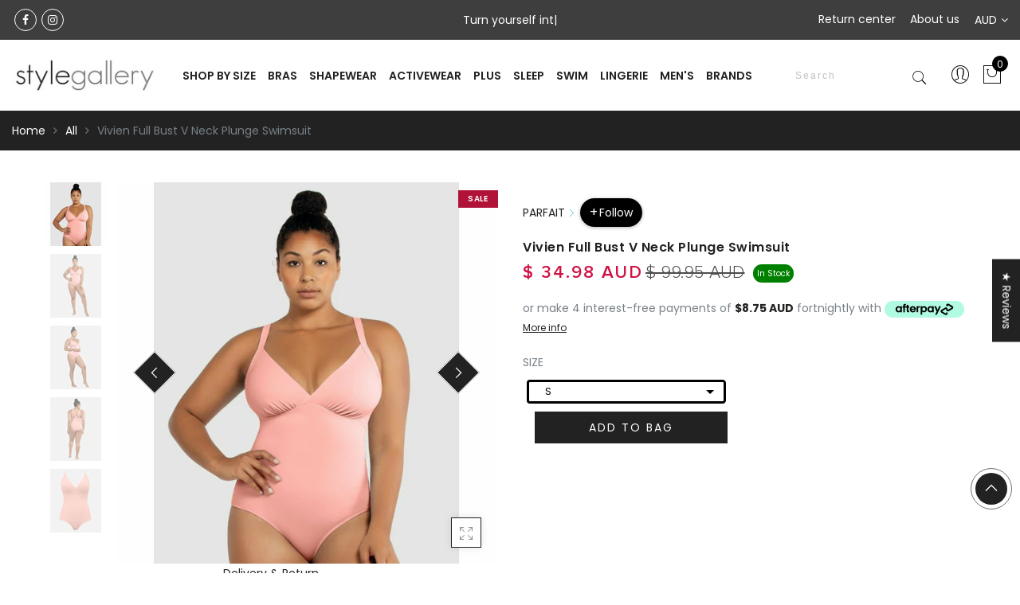

--- FILE ---
content_type: text/html; charset=utf-8
request_url: https://www.stylegallery.com.au/products/copy-of-vivien-full-bust-v-neck-plunge-swimsuit?view=spicegems-addon
body_size: 6475
content:

{
  "id": 6824842952838,
  "title": "Vivien Full Bust V Neck Plunge Swimsuit",
  "description": "\u003cp\u003eCreated by full-bust specialists Parfait, this one piece swimsuit features a cleavage-flaunting plunge V neck, but also a hidden shelf bra with a wide underbust band to deliver lightweight support and keep the neckline in place. It's a high back swimsuit with chic Y-shaped shoulder straps, culminating in a minimalist bow adornment.\u003cbr\u003e\u003cbr\u003eOne piece swimsuit with supportive shelf bra\u003cbr\u003eLined for opacity and comfort\u003cbr\u003eFlattering shirring at base of cups\u003cbr\u003eLightly shaping fabric for a smoother look\u003cbr\u003eAdjustable shoulder straps\u003cbr\u003e\u003cbr\u003eFabric composition: 86% Nylon, 14% Spandex.\u003cbr\u003e\u003cbr\u003eWashing instructions: Hand wash with gentle detergent and line dry.\u003c\/p\u003e",
  "handle": "copy-of-vivien-full-bust-v-neck-plunge-swimsuit",
  "vendor": "Parfait",
  "variants":[{
          "id" : 40048243835014,
          "title": "Pink Blush \/ S",
          "option1": "Pink Blush",
          "option2": "S",
          "option3": null,
          "sku": "8167-Pink Blush-S",
          "requires_shipping" : true,
          "taxable": true,
          "featured_image": null,
          "available": true,
          "name": null,
          "public_title": null,
          "options": ["Pink Blush","S"],
          "price": 3498,
          "weight": 0,
          "compare_at_price": 9995,
          "inventory_policy": "deny",
          "inventory_management": "shopify",
          "inventory_quantity": 1,
          "barcode": "888681205767",
          "featured_media": null},{
          "id" : 40048243867782,
          "title": "Pink Blush \/ M",
          "option1": "Pink Blush",
          "option2": "M",
          "option3": null,
          "sku": "8167-Pink Blush-M",
          "requires_shipping" : true,
          "taxable": true,
          "featured_image": null,
          "available": false,
          "name": null,
          "public_title": null,
          "options": ["Pink Blush","M"],
          "price": 3498,
          "weight": 0,
          "compare_at_price": 9995,
          "inventory_policy": "deny",
          "inventory_management": "shopify",
          "inventory_quantity": 0,
          "barcode": "888681205750",
          "featured_media": null},{
          "id" : 40048243900550,
          "title": "Pink Blush \/ L",
          "option1": "Pink Blush",
          "option2": "L",
          "option3": null,
          "sku": "8167-Pink Blush-L",
          "requires_shipping" : true,
          "taxable": true,
          "featured_image": null,
          "available": false,
          "name": null,
          "public_title": null,
          "options": ["Pink Blush","L"],
          "price": 3498,
          "weight": 0,
          "compare_at_price": 9995,
          "inventory_policy": "deny",
          "inventory_management": "shopify",
          "inventory_quantity": 0,
          "barcode": "888681205743",
          "featured_media": null},{
          "id" : 40048243933318,
          "title": "Pink Blush \/ XL",
          "option1": "Pink Blush",
          "option2": "XL",
          "option3": null,
          "sku": "8167-Pink Blush-XL",
          "requires_shipping" : true,
          "taxable": true,
          "featured_image": null,
          "available": false,
          "name": null,
          "public_title": null,
          "options": ["Pink Blush","XL"],
          "price": 3498,
          "weight": 0,
          "compare_at_price": 9995,
          "inventory_policy": "deny",
          "inventory_management": "shopify",
          "inventory_quantity": 0,
          "barcode": "888681205774",
          "featured_media": null},{
          "id" : 40048243966086,
          "title": "Pink Blush \/ 2XL",
          "option1": "Pink Blush",
          "option2": "2XL",
          "option3": null,
          "sku": "8167-Pink Blush-2XL",
          "requires_shipping" : true,
          "taxable": true,
          "featured_image": null,
          "available": false,
          "name": null,
          "public_title": null,
          "options": ["Pink Blush","2XL"],
          "price": 3498,
          "weight": 0,
          "compare_at_price": 9995,
          "inventory_policy": "deny",
          "inventory_management": "shopify",
          "inventory_quantity": 0,
          "barcode": "888681205712",
          "featured_media": null},{
          "id" : 40048243998854,
          "title": "Pink Blush \/ 3XL",
          "option1": "Pink Blush",
          "option2": "3XL",
          "option3": null,
          "sku": "8167-Pink Blush-3XL",
          "requires_shipping" : true,
          "taxable": true,
          "featured_image": null,
          "available": false,
          "name": null,
          "public_title": null,
          "options": ["Pink Blush","3XL"],
          "price": 3498,
          "weight": 0,
          "compare_at_price": 9995,
          "inventory_policy": "deny",
          "inventory_management": "shopify",
          "inventory_quantity": 0,
          "barcode": "888681205729",
          "featured_media": null},{
          "id" : 40048244031622,
          "title": "Pink Blush \/ 4XL",
          "option1": "Pink Blush",
          "option2": "4XL",
          "option3": null,
          "sku": "8167-Pink Blush-4XL",
          "requires_shipping" : true,
          "taxable": true,
          "featured_image": null,
          "available": false,
          "name": null,
          "public_title": null,
          "options": ["Pink Blush","4XL"],
          "price": 3498,
          "weight": 0,
          "compare_at_price": 9995,
          "inventory_policy": "deny",
          "inventory_management": "shopify",
          "inventory_quantity": 0,
          "barcode": "888681205736",
          "featured_media": null}],
  "url": "\/products\/copy-of-vivien-full-bust-v-neck-plunge-swimsuit",
  "options": [{"name":"Colour","position":1,"values":["Pink Blush"]},{"name":"SIZE","position":2,"values":["S","M","L","XL","2XL","3XL","4XL"]}],
  "images": ["\/\/www.stylegallery.com.au\/cdn\/shop\/products\/8167-Pink_20Blush_f_a6e554de-d7b3-4851-87ab-a35a784c92fb.jpg?v=1670477911","\/\/www.stylegallery.com.au\/cdn\/shop\/products\/8167-PinkBlush_c_55210fb4-0930-4ef9-b6db-9f1ce0f23d9f.jpg?v=1670477824","\/\/www.stylegallery.com.au\/cdn\/shop\/products\/8167-PinkBlush_e_8e2acaae-e779-4313-bf55-077d112bc25c.jpg?v=1670477817","\/\/www.stylegallery.com.au\/cdn\/shop\/products\/8167-PinkBlush_d_cf36ff04-6643-431b-83c1-cdbb048c128f.jpg?v=1670477811","\/\/www.stylegallery.com.au\/cdn\/shop\/products\/8167-PinkBlush_b_b9207edf-214a-46cb-9f99-6e6e2898eb7c.jpg?v=1670477805","\/\/www.stylegallery.com.au\/cdn\/shop\/products\/8167-PinkBlush_a_2a2b9084-42af-4879-829d-df5a7086d287.jpg?v=1670477799","\/\/www.stylegallery.com.au\/cdn\/shop\/products\/8167-PinkBlush_g_0ee7ab31-eb65-491f-9bb5-bcead48f7a05.jpg?v=1670477792"],
  "featured_image": "\/\/www.stylegallery.com.au\/cdn\/shop\/products\/8167-Pink_20Blush_f_a6e554de-d7b3-4851-87ab-a35a784c92fb.jpg?v=1670477911",
  "tags": ["$10 - $50","Brand_Parfait","Category_Swim","Clearance","Colour_Pink Blush","OZ-ID_59f37b68-5db8-43e0-8ca1-9b3b6db7878d","OZ-ID_66666997-d4eb-4ba1-beea-c044671c9c3e","OZ-ID_93120fb9-0c72-461b-b606-81277a9159c3","OZ-ID_aa4f1cfb-97bc-4600-b26f-c1128f42325f","Sale","Size_S","Sub Category_One Piece Swimsuit"],
  "available": true,
  "price_min": 3498,
  "price_max": 3498,
  "compare_at_price_min": 9995,
  "compare_at_price_max": 9995,
  "product_images": [{ "id":30822831030406,"src":"\/\/www.stylegallery.com.au\/cdn\/shop\/products\/8167-Pink_20Blush_f_a6e554de-d7b3-4851-87ab-a35a784c92fb.jpg?v=1670477911" }  ,  { "id":30822831128710,"src":"\/\/www.stylegallery.com.au\/cdn\/shop\/products\/8167-PinkBlush_c_55210fb4-0930-4ef9-b6db-9f1ce0f23d9f.jpg?v=1670477824" }  ,  { "id":30822831194246,"src":"\/\/www.stylegallery.com.au\/cdn\/shop\/products\/8167-PinkBlush_e_8e2acaae-e779-4313-bf55-077d112bc25c.jpg?v=1670477817" }  ,  { "id":30822831227014,"src":"\/\/www.stylegallery.com.au\/cdn\/shop\/products\/8167-PinkBlush_d_cf36ff04-6643-431b-83c1-cdbb048c128f.jpg?v=1670477811" }  ,  { "id":30822831292550,"src":"\/\/www.stylegallery.com.au\/cdn\/shop\/products\/8167-PinkBlush_b_b9207edf-214a-46cb-9f99-6e6e2898eb7c.jpg?v=1670477805" }  ,  { "id":30822831325318,"src":"\/\/www.stylegallery.com.au\/cdn\/shop\/products\/8167-PinkBlush_a_2a2b9084-42af-4879-829d-df5a7086d287.jpg?v=1670477799" }  ,  { "id":30822831390854,"src":"\/\/www.stylegallery.com.au\/cdn\/shop\/products\/8167-PinkBlush_g_0ee7ab31-eb65-491f-9bb5-bcead48f7a05.jpg?v=1670477792" }  ],
  "media": [{"alt":"Vivien Full Bust V Neck Plunge Swimsuit - Style Gallery","id":23531674534022,"position":1,"preview_image":{"aspect_ratio":1.0,"height":1000,"width":1000,"src":"\/\/www.stylegallery.com.au\/cdn\/shop\/products\/8167-Pink_20Blush_f_a6e554de-d7b3-4851-87ab-a35a784c92fb.jpg?v=1670477911"},"aspect_ratio":1.0,"height":1000,"media_type":"image","src":"\/\/www.stylegallery.com.au\/cdn\/shop\/products\/8167-Pink_20Blush_f_a6e554de-d7b3-4851-87ab-a35a784c92fb.jpg?v=1670477911","width":1000},{"alt":"Vivien Full Bust V Neck Plunge Swimsuit - Style Gallery","id":23531674730630,"position":2,"preview_image":{"aspect_ratio":1.0,"height":2000,"width":2000,"src":"\/\/www.stylegallery.com.au\/cdn\/shop\/products\/8167-PinkBlush_c_55210fb4-0930-4ef9-b6db-9f1ce0f23d9f.jpg?v=1670477824"},"aspect_ratio":1.0,"height":2000,"media_type":"image","src":"\/\/www.stylegallery.com.au\/cdn\/shop\/products\/8167-PinkBlush_c_55210fb4-0930-4ef9-b6db-9f1ce0f23d9f.jpg?v=1670477824","width":2000},{"alt":"Vivien Full Bust V Neck Plunge Swimsuit - Style Gallery","id":23531674861702,"position":3,"preview_image":{"aspect_ratio":1.0,"height":2000,"width":2000,"src":"\/\/www.stylegallery.com.au\/cdn\/shop\/products\/8167-PinkBlush_e_8e2acaae-e779-4313-bf55-077d112bc25c.jpg?v=1670477817"},"aspect_ratio":1.0,"height":2000,"media_type":"image","src":"\/\/www.stylegallery.com.au\/cdn\/shop\/products\/8167-PinkBlush_e_8e2acaae-e779-4313-bf55-077d112bc25c.jpg?v=1670477817","width":2000},{"alt":"Vivien Full Bust V Neck Plunge Swimsuit - Style Gallery","id":23531675091078,"position":4,"preview_image":{"aspect_ratio":1.0,"height":2000,"width":2000,"src":"\/\/www.stylegallery.com.au\/cdn\/shop\/products\/8167-PinkBlush_d_cf36ff04-6643-431b-83c1-cdbb048c128f.jpg?v=1670477811"},"aspect_ratio":1.0,"height":2000,"media_type":"image","src":"\/\/www.stylegallery.com.au\/cdn\/shop\/products\/8167-PinkBlush_d_cf36ff04-6643-431b-83c1-cdbb048c128f.jpg?v=1670477811","width":2000},{"alt":"Vivien Full Bust V Neck Plunge Swimsuit - Style Gallery","id":23531675385990,"position":5,"preview_image":{"aspect_ratio":1.0,"height":2000,"width":2000,"src":"\/\/www.stylegallery.com.au\/cdn\/shop\/products\/8167-PinkBlush_b_b9207edf-214a-46cb-9f99-6e6e2898eb7c.jpg?v=1670477805"},"aspect_ratio":1.0,"height":2000,"media_type":"image","src":"\/\/www.stylegallery.com.au\/cdn\/shop\/products\/8167-PinkBlush_b_b9207edf-214a-46cb-9f99-6e6e2898eb7c.jpg?v=1670477805","width":2000},{"alt":"Vivien Full Bust V Neck Plunge Swimsuit - Style Gallery","id":23531675484294,"position":6,"preview_image":{"aspect_ratio":1.0,"height":2000,"width":2000,"src":"\/\/www.stylegallery.com.au\/cdn\/shop\/products\/8167-PinkBlush_a_2a2b9084-42af-4879-829d-df5a7086d287.jpg?v=1670477799"},"aspect_ratio":1.0,"height":2000,"media_type":"image","src":"\/\/www.stylegallery.com.au\/cdn\/shop\/products\/8167-PinkBlush_a_2a2b9084-42af-4879-829d-df5a7086d287.jpg?v=1670477799","width":2000},{"alt":"Vivien Full Bust V Neck Plunge Swimsuit - Style Gallery","id":23531675680902,"position":7,"preview_image":{"aspect_ratio":1.0,"height":2000,"width":2000,"src":"\/\/www.stylegallery.com.au\/cdn\/shop\/products\/8167-PinkBlush_g_0ee7ab31-eb65-491f-9bb5-bcead48f7a05.jpg?v=1670477792"},"aspect_ratio":1.0,"height":2000,"media_type":"image","src":"\/\/www.stylegallery.com.au\/cdn\/shop\/products\/8167-PinkBlush_g_0ee7ab31-eb65-491f-9bb5-bcead48f7a05.jpg?v=1670477792","width":2000}],
  "collections": [{"id":260915003526,"handle":"all","title":"All","updated_at":"2026-01-14T23:13:48+11:00","body_html":"","published_at":"2021-03-24T20:36:04+11:00","sort_order":"best-selling","template_suffix":"","disjunctive":false,"rules":[{"column":"variant_price","relation":"greater_than","condition":"0"}],"published_scope":"global"},{"id":156500852870,"handle":"clearance","title":"Clearance","updated_at":"2026-01-14T23:13:48+11:00","body_html":"\u003cp\u003eClearance\u003c\/p\u003e","published_at":"2019-12-31T11:44:32+11:00","sort_order":"price-asc","template_suffix":"","disjunctive":false,"rules":[{"column":"variant_compare_at_price","relation":"greater_than","condition":"0"}],"published_scope":"global","image":{"created_at":"2020-05-21T15:17:31+10:00","alt":null,"width":1280,"height":191,"src":"\/\/www.stylegallery.com.au\/cdn\/shop\/collections\/Banner_9ab1e48b-7f0c-432d-ac44-f5154798c3a4.jpg?v=1590038251"}},{"id":261124718726,"handle":"one-piece","title":"One Piece","updated_at":"2026-01-13T23:14:05+11:00","body_html":"\u003ch2\u003eBrowse stylish, sporty, and shaping one-piece swimwear in Australia.\u003c\/h2\u003e\n\u003cp\u003eIs your dream swimming suit one piece in style? Whether you love this look for its higher coverage, its simplicity, or the chance to better show off an eye-catching print or large-scale details, you’re sure to find your perfect beach look among our collection!\u003c\/p\u003e\n\u003cp\u003eFor lovers of a classic one-piece swimsuit, we’ve curated a collection of hand-picked styles by leading brands such as Naturana Swimwear, who are known for their high quality and timeless appeal. Whether you are looking for a design you can jet-ski through the waves in, or you just want to look your very best while sunbathing on the sand, all of these styles will fit like a dream and last you season after season.\u003c\/p\u003e\n\u003cp\u003e \u003c\/p\u003e\n\u003cp\u003eAvid swimmers and other water-sports enthusiasts can also find their ideal sporty swimsuit with ease – we’ve taken great care to source pieces that not only have an athletic-inspired look, but also functional design features that will ensure you can concentrate fully on your chosen activity. For example, we carry women’s one-piece swimwear with racerbacks or hidden bust support, for a sleek, sporty look that delivers total comfort and freedom of movement.\u003c\/p\u003e\n\u003cp\u003eMore interested in a bathing suit that will make you look and feel simply incredible, for a boost of confidence by the water? Try anunderwired one piece swimsuit – these styles provide the same lift and support you love from your bras, so that your curves look their very best and feel totally secure.\u003c\/p\u003e\n\u003cp\u003eMore interested in a bathing suit that will make you look and feel simply incredible, for a boost of confidence by the water? Try anunderwired one piece swimsuit – these styles provide the same lift and support you love from your bras, so that your curves look their very best and feel totally secure.\u003c\/p\u003e\n\u003cp\u003eHere at Style Gallery, we’re dedicated to offering an inclusive size range throughout our product range, and our plus size swimsuits are available up to a size 26. We carry options both for those who want a padded swimsuit versus a non-padded style, and have designs to suit a variety of tastes and holiday activities.\u003c\/p\u003e","published_at":"2021-04-10T03:02:55+10:00","sort_order":"best-selling","template_suffix":"","disjunctive":false,"rules":[{"column":"tag","relation":"equals","condition":"Sub Category_One Piece Swimsuit"}],"published_scope":"global"},{"id":161079197830,"handle":"parfait","title":"Parfait","updated_at":"2026-01-14T23:13:48+11:00","body_html":"\u003ch2\u003eTreat Yourself with our Collection of Sought-After Parfait Bras In Australia.\u003c\/h2\u003e\n\u003cp\u003eParfait bras are known (and loved!) around the globe for their modern styling, high quality, and figure-enhancing silhouettes. Designed for the ‘effortlessly chic’ woman, the brand’s product range includes something for every occasion. From a \u003cem\u003eParfait sports bra\u003c\/em\u003e to glamorous lace or satin, it’s perfectly possible to fill your entire lingerie drawer with this much-loved brand – and once you’ve tried them, you’ll definitely want to!\u003c\/p\u003e\n\u003cp\u003eIntrigued? We can definitely recommend the bestselling \u003cem\u003eParfait Danielle longline bra\u003c\/em\u003e, a perpetual customer favourite. Both highly-supportive and wonderfully glam, this \u003cem\u003eParfait longline bra\u003c\/em\u003e is constantly being updated with new colourways and prints for each fashion season.\u003c\/p\u003e\n\u003cp\u003eFor everyday comfort with a side of style, choose one of the \u003cem\u003eParfait wire free bras\u003c\/em\u003e which still offer beautiful shaping and lightweight lift, or a \u003cem\u003eParfait padded bra\u003c\/em\u003e for a smooth look under clothing. Or pick both! A \u003cem\u003eParfait wireless molded cup bra\u003c\/em\u003e gives you the best of the both worlds – laid-back shaping with complete coverage.\u003c\/p\u003e\n\u003cp\u003ePrefer underwires? There’s plenty to choose from. Their popular \u003ca href=\"https:\/\/www.stylegallery.com.au\/collections\/minimizer-bras\"\u003eminimiser bra\u003c\/a\u003e, for example, offers a comfortable way to reduce your bust size, while a \u003cem\u003eParfait plunge bra\u003c\/em\u003e is guaranteed to create phenomenal cleavage without sacrificing on support. And with their trend-led colour palettes and elegant fabrics, every Parfait bra is a delight to look at as well as to wear.\u003c\/p\u003e\n\u003cp\u003eThis fit-focused brand may have launched to fill a gap in the full-bust market for chic, affordable bras beyond a D cup, but they have since expanded their sizing to also cater to core-sized and plus-sized customers, with D, K and G cup bras alike available in both small and large band sizes. Whether you buy a \u003cem\u003eParfait \u003ca href=\"https:\/\/www.stylegallery.com.au\/collections\/plus-size\"\u003eplus size bra\u003c\/a\u003e\u003c\/em\u003e, full-bust bra, or one in a small band and cup size, you can be sure that it will always fulfill their promises of fabulous fit and innovative styling!\u003c\/p\u003e","published_at":"2020-06-12T16:29:29+10:00","sort_order":"best-selling","template_suffix":"","disjunctive":false,"rules":[{"column":"vendor","relation":"equals","condition":"Parfait"}],"published_scope":"global","image":{"created_at":"2020-10-08T23:16:35+11:00","alt":"Parfait lingerie","width":5344,"height":796,"src":"\/\/www.stylegallery.com.au\/cdn\/shop\/collections\/Parfait_banner.jpg?v=1748004053"}},{"id":264763998342,"handle":"s","title":"S Size Lingerie","updated_at":"2026-01-14T10:04:16+11:00","body_html":"\u003ch2\u003eBuy Size S Bras – Supportive, Stylish, and Tailored to You\u003c\/h2\u003e\n\u003cp\u003eLooking for comfortable, well-fitting bras in size S? You’re in the perfect place. At Style Gallery, we specialise in inclusive lingerie that supports real bodies. This page is curated specifically for \u003cstrong\u003esize S bras\u003c\/strong\u003e, with a focus on comfort, fit, and style—so you can shop confidently without endless searching.\u003c\/p\u003e\n\u003cp\u003eWhether you wear \u003cstrong\u003eS size underwear\u003c\/strong\u003e, lingerie, or clothing, this collection is made for you.\u003c\/p\u003e\n\n\u003ch3\u003eBras That Fit – And Flatter – in Size S\u003c\/h3\u003e\n\u003cp\u003eEvery woman deserves a bra that fits like it was made for her. Our selection of \u003cstrong\u003esize S bras\u003c\/strong\u003e includes styles for every need: underwired, wireless, strapless, plunge, full coverage, and more. These aren’t just bras that fit—they’re bras that \u003cstrong\u003elift, shape, and support\u003c\/strong\u003e your natural silhouette.\u003c\/p\u003e\n\u003cp\u003eFrom everyday essentials to elegant lace styles and high-performance sports bras, you'll find options that blend fashion with functionality. No matter your preference, these bras are crafted for size S bodies with expert attention to detail.\u003c\/p\u003e\n\n\u003ch3\u003ePremium Brands for Size S Confidence\u003c\/h3\u003e\n\u003cp\u003eDiscover top brands like Banana Moon, Billet Doux, Leonisa, Magicsuit, Miraclesuit Swim, Naomi \u0026amp; Nicole, Parfait, Passionata, Royce Lingerie, and more — all trusted for their commitment to fit, quality, and design. Each bra is made to meet the real-life needs of women who wear \u003cstrong\u003esize S lingerie\u003c\/strong\u003e.\u003c\/p\u003e\n\u003cp\u003eLooking for matching sets? Many of our bras have coordinating \u003cstrong\u003eS size underwear\u003c\/strong\u003e to complete the look.\u003c\/p\u003e\n\n\u003ch3\u003eMore Than Just Bras: Shapewear, Robes \u0026amp; Swimwear in Size S\u003c\/h3\u003e\n\u003cp\u003eWhile bras are the heart of this collection, we also carry a range of \u003cstrong\u003eshapewear\u003c\/strong\u003e, \u003cstrong\u003eswimwear\u003c\/strong\u003e, and \u003cstrong\u003erobes\u003c\/strong\u003e in \u003cstrong\u003esize S\u003c\/strong\u003e. Whether you want a smoothing silhouette under a dress, a flattering bikini, or a luxe robe to lounge in, we’ve got options designed for your body.\u003c\/p\u003e\n\u003cp\u003eThese pieces are selected to complement your lingerie wardrobe while offering \u003cstrong\u003esize consistency and style\u003c\/strong\u003e across categories.\u003c\/p\u003e\n\n\u003ch3\u003eShop by Bra Size S – No Guesswork, Just Great Fit\u003c\/h3\u003e\n\u003cp\u003eForget the frustration of filtering through products that don’t come in your size. On this page, \u003cstrong\u003eevery product is available in size S\u003c\/strong\u003e. Whether you’re shopping by clothing size, bra band\/cup size, or shapewear fit, you’ll find items specifically chosen to match your measurements.\u003c\/p\u003e\n\n\u003ch3\u003eFast Shipping, Easy Returns, Friendly Help\u003c\/h3\u003e\n\u003cp\u003eWe offer fast shipping throughout Australia (with FREE Express Shipping option) and a straightforward returns process if the fit isn't quite right. Not sure what size will suit you best? Our expert team is always here to guide you with friendly, size-inclusive support.\u003c\/p\u003e\n\n\u003cp\u003e\u003cstrong\u003eBuy size S bras today and complete your wardrobe with lingerie, underwear, and more that truly fit.\u003c\/strong\u003e\u003c\/p\u003e\n\n\u003cp\u003e\u003cem\u003eStyle Gallery – Australia’s trusted destination for bras, lingerie, and essentials for every body.\u003c\/em\u003e\u003c\/p\u003e\n","published_at":"2022-08-23T17:32:17+10:00","sort_order":"best-selling","template_suffix":"","disjunctive":false,"rules":[{"column":"tag","relation":"equals","condition":"Size_S"}],"published_scope":"global"},{"id":264764031110,"handle":"s-plus","title":"S+ Lingerie","updated_at":"2026-01-14T10:04:16+11:00","body_html":"\u003ch2\u003eBuy Size S+ Bras – Supportive, Stylish, and Tailored to You\u003c\/h2\u003e\n\u003cp\u003eLooking for comfortable, well-fitting bras in size S+? You’re in the perfect place. At Style Gallery, we specialise in inclusive lingerie that supports real bodies. This page is curated specifically for \u003cstrong\u003esize S+ bras\u003c\/strong\u003e, with a focus on comfort, fit, and style—so you can shop confidently without endless searching.\u003c\/p\u003e\n\u003cp\u003eWhether you wear \u003cstrong\u003eS+ size underwear\u003c\/strong\u003e, lingerie, or clothing, this collection is made for you.\u003c\/p\u003e\n\u003ch3\u003eBras That Fit – And Flatter – in Size S Plus\u003c\/h3\u003e\n\u003cp\u003eEvery woman deserves a bra that fits like it was made for her. Our selection of \u003cstrong\u003esize S+ bras\u003c\/strong\u003e includes styles for every need: underwired, wireless, strapless, plunge, full coverage, and more. These aren’t just bras that fit—they’re bras that \u003cstrong\u003elift, shape, and support\u003c\/strong\u003e your natural silhouette.\u003c\/p\u003e\n\u003cp\u003eFrom everyday essentials to elegant lace styles and high-performance sports bras, you'll find options that blend fashion with functionality. No matter your preference, these bras are crafted for size S+ bodies with expert attention to detail.\u003c\/p\u003e\n\u003ch3\u003ePremium Brands for Size S+ Confidence\u003c\/h3\u003e\n\u003cp\u003eDiscover top brands like Banana Moon, Billet Doux, Leonisa, Magicsuit, Miraclesuit Swim, Naomi \u0026amp; Nicole, Parfait, Passionata, Royce Lingerie, and more — all trusted for their commitment to fit, quality, and design. Each bra is made to meet the real-life needs of women who wear \u003cstrong\u003esize S plus lingerie\u003c\/strong\u003e.\u003c\/p\u003e\n\u003cp\u003eLooking for matching sets? Many of our bras have coordinating \u003cstrong\u003eS+ size underwear\u003c\/strong\u003e to complete the look.\u003c\/p\u003e\n\u003ch3\u003eMore Than Just Bras: Shapewear, Robes \u0026amp; Swimwear in Size S+\u003c\/h3\u003e\n\u003cp\u003eWhile bras are the heart of this collection, we also carry a range of \u003cstrong\u003eshapewear\u003c\/strong\u003e, \u003cstrong\u003eswimwear\u003c\/strong\u003e, and \u003cstrong\u003erobes\u003c\/strong\u003e in \u003cstrong\u003esize S+\u003c\/strong\u003e. Whether you want a smoothing silhouette under a dress, a flattering bikini, or a luxe robe to lounge in, we’ve got options designed for your body.\u003c\/p\u003e\n\u003cp\u003eThese pieces are selected to complement your lingerie wardrobe while offering \u003cstrong\u003esize consistency and style\u003c\/strong\u003e across categories.\u003c\/p\u003e\n\u003ch3\u003eShop by Bra Size S+ – No Guesswork, Just Great Fit\u003c\/h3\u003e\n\u003cp\u003eForget the frustration of filtering through products that don’t come in your size. On this page, \u003cstrong\u003eevery product is available in size S+\u003c\/strong\u003e. Whether you’re shopping by clothing size, bra band\/cup size, or shapewear fit, you’ll find items specifically chosen to match your measurements.\u003c\/p\u003e\n\u003ch3\u003eFast Shipping, Easy Returns, Friendly Help\u003c\/h3\u003e\n\u003cp\u003eWe offer fast shipping throughout Australia (with FREE Express Shipping option) and a straightforward returns process if the fit isn't quite right. Not sure what size will suit you best? Our expert team is always here to guide you with friendly, size-inclusive support.\u003c\/p\u003e\n\u003cp\u003e\u003cstrong\u003eBuy size S+ bras today and complete your wardrobe with lingerie, underwear, and more that truly fit.\u003c\/strong\u003e\u003c\/p\u003e\n\u003cp\u003e\u003cem\u003eStyle Gallery – Australia’s trusted destination for bras, lingerie, and essentials for every body.\u003c\/em\u003e\u003c\/p\u003e","published_at":"2022-08-23T17:32:33+10:00","sort_order":"best-selling","template_suffix":"","disjunctive":false,"rules":[{"column":"tag","relation":"equals","condition":"Size_S+"}],"published_scope":"global"},{"id":269675135110,"handle":"sale","title":"Sale","updated_at":"2026-01-15T14:03:38+11:00","body_html":"\u003c!----\u003e","published_at":"2023-06-23T16:46:13+10:00","sort_order":"best-selling","template_suffix":"","disjunctive":false,"rules":[{"column":"tag","relation":"equals","condition":"Sale"},{"column":"variant_inventory","relation":"greater_than","condition":"0"}],"published_scope":"web","image":{"created_at":"2023-11-24T13:41:22+11:00","alt":"Sale","width":1349,"height":250,"src":"\/\/www.stylegallery.com.au\/cdn\/shop\/collections\/sg-sale.webp?v=1764892815"}},{"id":260972511366,"handle":"swim","title":"Swim","updated_at":"2026-01-13T23:14:05+11:00","body_html":"\u003ch2 data-mce-fragment=\"1\" style=\"text-align: left;\"\u003eShop online for stylish and high-quality swimwear in Australia.\u003c\/h2\u003e\n\u003cp style=\"text-align: left;\" data-mce-fragment=\"1\"\u003eWe’ve curated a collection of timeless women’s swimwear you can enjoy year-round, whether you’re getting ready to jet off on holiday or simply planning to do some laps at the local pool. Our swimsuits and bikinis include styles to suit every occasion, every aesthetic, and a wide range of sizes too!\u003c\/p\u003e\n\u003cp style=\"text-align: left;\" data-mce-fragment=\"1\"\u003eFor the athletic-minded, you’ll discover sporty swimwear that stays firmly in place whether you’re going for a swim or surfing the waves. From sportswear-inspired details and colour palettes to practical features such as a racerback or built-in bust support, we’ll keep you feeling comfortable and free to move about without restrictions.\u003c\/p\u003e\n\u003cp style=\"text-align: left;\" data-mce-fragment=\"1\"\u003eIf you’re on the hunt for something to enhance your figure, take a look at our tummy control swimwear. These one-piece swimsuits are expertly designed with a mix of hidden slimming panels and decorative designs that trick the eye, to gently-yet-effectively sculpt your silhouette. The perfect way to give yourself a confidence boost on the beach!\u003c\/p\u003e\n\u003cp style=\"text-align: left;\" data-mce-fragment=\"1\"\u003eOf course, our women’s swimwear collection also includes pieces for the purely style-focussed, for whom fashion comes before function. But because we’ve scoured the globe to bring you only the best quality pieces from brands such as Naturana Swimwear, you can be assured that all of our bathing suits and bikinis are every bit as comfortable and well-fitting as they are eye-catching.\u003c\/p\u003e\n\u003cp style=\"text-align: left;\" data-mce-fragment=\"1\"\u003eOur core-sized and plus size swimwear is available up to a 24 band size and an F cup. Whether you’re after an underwired bikini or a non-padded one-piece with hidden support or foam-padded cups, you can rely on our swimwear to always lift, shape or support your bust.\u003c\/p\u003e\n\u003cp style=\"text-align: left;\" data-mce-fragment=\"1\"\u003eShop our women’s swimwear in Australia today, and not only will you be able to hit the beach in both style and comfort, but you’ll get free express delivery too!\u003c\/p\u003e","published_at":"2021-03-29T02:43:06+11:00","sort_order":"best-selling","template_suffix":"","disjunctive":true,"rules":[{"column":"tag","relation":"equals","condition":"Swim"},{"column":"type","relation":"equals","condition":"Swim"},{"column":"tag","relation":"equals","condition":"Category_Swim"}],"published_scope":"global"}],
  "hasDefaultVariant": false,
  "currentVariant": 40048243835014,
  "isCustomProTemp":true
}


--- FILE ---
content_type: text/css
request_url: https://www.stylegallery.com.au/cdn/shop/t/52/assets/custom.css?v=11503459488291491541754962192
body_size: 8788
content:
@font-face{font-family:Proxima Nova Lt;src:url(ProximaNova-Light.woff2) format("woff2"),url(ProximaNova-Light.woff) format("woff");font-weight:300;font-style:normal}@font-face{font-family:Proxima Nova Rg;src:url(ProximaNova-Bold.woff2) format("woff2"),url(ProximaNova-Bold.woff) format("woff");font-weight:700;font-style:normal}@font-face{font-family:Proxima Nova Th;src:url(ProximaNova-Extrabld.woff2) format("woff2"),url(ProximaNova-Extrabld.woff) format("woff");font-weight:800;font-style:normal}@font-face{font-family:Proxima Nova Rg;src:url(ProximaNova-Regular.woff2) format("woff2"),url(ProximaNova-Regular.woff) format("woff");font-weight:400;font-style:normal}@font-face{font-family:Proxima Nova Lt;src:url(ProximaNova-Semibold.woff2) format("woff2"),url(ProximaNova-Semibold.woff) format("woff");font-weight:600;font-style:normal}.jas_title_1{line-height:40px}.boost-sd__header-description{display:none}#more p a{font-weight:600}.tab-container .tabs-link{display:flex;border-bottom:1px solid lightgrey;padding-bottom:10px;justify-content:center;flex-wrap:wrap}.tab-container .tabs-link a.link{padding:0 17px;text-decoration:none;font-size:16px;text-transform:uppercase;color:#4d4d4d}.size-heading h3.cart__popup-title.center-xs{text-align:left;margin:0;background:#f5f5f5;font-size:18px;text-transform:uppercase;padding:15px 0 15px 25px;font-weight:600}.table_main_div h4{font-size:16px;line-height:24px;margin:55px 0 8px;text-align:center;font-weight:600;text-transform:uppercase}.table_main_div table tbody tr th{border:1px solid #ccc!important;padding:0 30px;text-align:left}.mfp-with-anim{overflow-y:scroll;max-height:85vh;padding:5px 0 0!important;position:relative;border:1px solid #232323}.mfp-container{position:relative}.mfp-wrap{display:flex;align-items:center;justify-content:center}.mfp-with-anim button.mfp-close{color:#000;opacity:1;font-size:40px;width:auto;height:auto}.mfp-with-anim .table_main_div table.tabla1{border:1px solid #ccc!important;border-radius:0}.mfp-with-anim .table_main_div .tabla1 th,.tabla1 td,.tabla1{border:1px solid #ccc!important}.mfp-with-anim .table_main_div table td,table th{text-align:center}.mfp-with-anim .table_main_div th{text-transform:uppercase}.show-for-small-only{display:none}@media (min-width: 992px){.edit_checkout .main .field__input{background-color:#fff;color:#333333!imprtant;border-color:#333!imprtant;border-radius:0;!imprtantpadding: 10px !imprtant}.mfp-with-anim button.mfp-close{color:#fff!important;opacity:1;font-size:40px;width:auto;height:auto}}@media (min-width: 481px) and (max-width: 767px){button.bc-addtocart-btn.bc-addtocart-select-options span{font-size:10px}}.card{-moz-box-direction:normal;-moz-box-orient:vertical;background-color:#fff;border-radius:.25rem;display:flex;flex-direction:column;position:relative;border:1px solid #d9d9dc;background-clip:border-box;-webkit-box-orient:vertical;-webkit-box-direction:normal;min-width:0;word-wrap:break-word;margin:10px 0}.card-header{background-color:#f7f7f9;margin-bottom:0;padding:20px 1.25rem;border:none}.card-header:first-child{border-radius:0}.mb-0,.my-0{margin-bottom:0!important}.card-header a{width:97%;float:left;color:#565656}.card-header a i{float:left;font-size:25px;padding:5px 0;margin:0 25px 0 0;color:#195c9d}.card-header h3{margin:0;font-size:20px;font-family:"Slabo 27px",serif;font-weight:700;color:#3fc199}.card-header p{margin:0}.card-header i{float:right;font-size:30px;width:1%;margin-top:8px;margin-right:10px}.collapse{display:block}.card-block{-moz-box-flex:1;flex:1 1 auto;padding:20px;color:#232323;box-shadow:inset 0 4px 5px #0000001a;border-top:1px soild #000;border-radius:0}.page-head{padding:150px 0;background-color:#3e3e3e;background-repeat:no-repeat;background-size:cover}.template-collection .page-head{padding:50px 0}.title-1{border-bottom:1px solid #b59677!important;clear:both!important;color:#b59677!important;font-size:26px!important;font-weight:400!important;margin:auto auto 30px!important;padding:40px 0 13px!important;text-align:center!important;text-transform:uppercase!important;width:100%}.title-1:after{background-color:#b59677!important;border-radius:100%!important;box-shadow:0 0 0 13px #fff!important;content:"";display:block!important;height:7px!important;margin:auto!important;position:relative!important;top:17px!important;width:7px!important;z-index:99}.service-item{text-align:justify;border:1px solid #b59677;padding:30px;margin-bottom:30px;-webkit-transition:all ease .5s;-moz-transition:all ease .5s;transition:all ease .5s}.service-item{border:1px solid #b59677;min-height:435px}.service-ico{position:relative;width:50px;height:50px;display:inline-block;margin-bottom:30px;text-align:center}.ico-sep-v:before,.ico-sep-v:after{position:absolute;width:1px;height:35px;background:#2fc071;content:"";display:block}sep-v:after{position:absolute;width:1px;height:35px;background:#2fc071;content:"";display:block}.service-ico i{text-align:center;width:50px;height:50px;background:#2fc071;font-size:24px;color:#fff;line-height:50px;border-radius:50%;margin-bottom:30px}.s-sep{display:block;width:50px;height:1px;background:#2fc071;margin:0 auto 30px}#content2 h3{font-size:18px;color:#2c2c2c;margin-bottom:30px}#content2 p{color:#2c2c2c}ul.about-us{margin-left:17px!important;list-style:disc outside;margin:0 0 15px 30px}#ContactFormMessage{resize:none}.testimonial-block .quote{padding-right:20px;color:#717171;font-size:55px;font-family:arial;font-style:normal;position:relative;bottom:-32px;font-weight:700}.testimonial-block h3{color:#717171;font-weight:600;margin:12px 0;font-size:20px}.testimonial-block{border-left:none!important;border-bottom:2px solid #717171!important}.news-well{background-color:#222;border-radius:0;box-shadow:0 0 #0000000d inset;margin-bottom:30px;min-height:120px;padding:0 15px 10px;position:relative}.news-well p{margin-bottom:0}.title-sku{margin-left:5px}ol{list-style:inside decimal}.bg_color_ivoire{background-color:#f1ddbc}.bg_color_peau{background-color:#e6dccf}.bg_color_noir{background-color:#4b3621}.bg_color_nude{background-color:#ebc8b2}.bg_color_light-beige{background-color:#dfcbc0}.sidebar .widget:not(:first-child){margin-top:0!important}.about-wwr p{text-align:justify;padding-top:25px}.about-wwr h3{margin-top:0}.about-wwr img{margin-top:0;margin-bottom:35px}.about-his{text-align:justify;padding-top:25px}.about-his h3{margin-top:0}.service-item{background-color:#f7f7f7}#recently-viewed-products{display:none!important}.jas-container h4{font-weight:500;color:#788188}.jas-container h6{font-weight:600;color:#788188;padding-top:40px;padding-bottom:40px}.terms-container{color:#222!important}.terms-container h6{font-weight:600;color:#222;padding-top:30px;padding-bottom:30px;font-size:15px}.terms-container p{text-align:justify}.terms-container li{list-style:none;position:relative;padding-left:0;margin-bottom:20px;line-height:1.5em}.template-product .jas-wc-single .sp-accordions .bgbl{border:2px solid #222}.template-product .jas-wc-single .bgbl{background:#222}#shopify-section-faqs .cd,#shopify-section-faqs .cd:hover{color:#fefefe!important}#shopify-section-faqs .tab-heading:after{background:#222;color:#717171}.sp-accordion-content{border:1px solid #222;color:#222}.size-guide{color:#444}input:not([type=submit]):not([type=checkbox]),select,textarea{color:#222;border:1px solid 1px solid #e3e3e3}input:not([type=submit]):not([type=checkbox]):focus{border-color:#222}.page_contact_content{color:#222}input[type=submit]:not(.button-o),button,a.button,a.button-o:hover,input.button-o:hover,button.button-o:hover,button.button_sticky:hover,a.button-o-w:hover,.bgp,.bghp:hover,#jas-backtop span:before,.more-link:hover,.widget .tagcloud a:hover,.jas-mini-cart .button.checkout,.dropdown-cart .button.checkout,.shopify-pagination-ajax a:hover,.shopify-pagination-ajax a.disabled,.jas-ajax-load a:hover,.jas-ajax-load a.disabled,.widget.widget_price_filter .ui-slider-range,.widget.widget_price_filter .ui-state-default,.product-image:hover .product-button a:hover,.yith-wcwl-add-to-wishlist i.ajax-loading,.btn-atc .yith-wcwl-add-to-wishlist a:hover,.entry-summary .single_add_to_cart_button,.entry-summary .external_single_add_to_cart_button,.jas-service[class*=icon-] .icon:before,.metaslider .flexslider .flex-prev,.metaslider .flexslider .flex-next,.swatch__list--item.is-selected,.jas-wc-single .gecko-show-product-gallery-wrap a:hover:after,.counter_real_time #number_counter,.comments-area .comment-respond input[type=submit],input.get-rates.btn.button,#jas_product_delivery,#jas_product_delivery_quick,.slick-prev,.slick-next{background-color:#222}a.button,button,input[type=submit]{color:#fefefe}.shopify-MyAccount-navigation ul li.is-active>a{background:#222}.shopify-MyAccount-navigation ul li.is-active a{color:#fefefe}.shopify-MyAccount-navigation ul li.is-active a:hover{color:#222}.cp{color:#717171}#q{color:#fefefe!important;border:1px solid #fefefe!important}#jas-backtop{border-color:#717171}.yith-wcan-list.size li a,.widget_layered_nav ul.yith-wcan-color li a{height:40px!important;width:40px!important;line-height:37px}.bg_color_red-red{background-color:#f63400}.jas_filter_color .chosen a:before,.jas_filter_color li a:hover:before,.jas_filter_color li a:focus:before{font-size:16px;line-height:35px}.product-brand a{color:#717171}.page-numbers.current{color:#222;font-weight:700}.gecko_progress_bar,h1,h2,h3,h4,.widget_shipping h4,h5,h6,.cd,.wp-caption-text,.shopify-MyAccount-navigation ul li a,.jas-menu>li>a,#jas-mobile-menu ul li a,.holder,.page-numbers li,.page-numbers li a,.jas-portfolio-single .portfolio-meta span,.sidebar .widget a,.sidebar .widget ul li:before,.jas-mini-cart .mini_cart_item a:nth-child(2),.widget a,.product-category h3 .count,.widget ul.product-categories li a,.widget ul.product_list_widget li a span.product-title,.price,.product-image .product-attr,.product_meta>span,.shop_table th,.order-total,.order-total td,.jas-sc-blog .post-info h4 a{color:#222}.entry-summary .single_add_to_cart_button,.shopify-payment-button__button,.product_meta a,.product_meta>span span,#jas_count_page_quick,.Shopify-product-details__short-description p,.widget_shipping i,.widget_shipping p,.product-inner .jas-add-btn a:hover{color:#fefefe}.variations.variant_square .swatch:not(.is-color) li{color:#fefefe}.variations.variant_square .swatch:not(.is-color) li.is-selected{color:#000}.jas_progress_bar .progressbar.progressbar{background-color:#7171718f!important}.jas_progress_bar .progressbar.progressbar div,.shopify-payment-button__button--unbranded{background-color:#222!important}li.gecko_additional_tab_tab a{display:none!important}#shopify-section-product-page-description ul li a{color:#717171}.jas_progress_bar .count,#jas_product_delivery{color:#fefefe}#shopify-section-product-page-description ul li.active a{color:#222;font-weight:600}.gecko-show-product-gallery:after{color:#717171!important;border-color:#222!important}.gecko-show-product-gallery:hover{color:#717171!important;border-color:#222!important}.jas-container h4{color:#222}.mar-left10{margin-left:10px}.table-title,p strong{color:#222}.cust-table{color:#717171}.cust-table a.button:hover,#shopify-section-jas_footer ul li a:hover{color:#717171!important}.jas_custom_1515572991175{padding-top:30px;padding-bottom:30px}.jas_custom_1513650217092{padding-top:30px}.pb__80{padding-bottom:40px}.pt__80{padding-top:40px}.desk-search,.cus-search-btn{background-color:transparent}.desk-search-icon{display:none}.search-input,.search-input:focus{border:1px solid #e9e9e9!important}.desk-search .search-input{text-align:left!important;color:#000!important;padding:10px 40px 10px 15px!important;font-size:12px!important}.cus-ui{border-top:0px!important;padding:0}.desk-search{position:relative}button.cus-search-btn{padding:0;position:absolute;right:0;top:0}button.cus-search-btn .cus-search-icon{font-size:22px;padding:11px}.jas-menu>li>a,.header-sticky .jas-menu>li>a{line-height:inherit}.jas-menu>li>ul>li{min-width:fit-content}ul#jas-main-menu{position:relative}.jas-menu li.only_sbs{position:static}li.only_sbs ul.sub-menu li.menu-item{width:100%;padding:0!important}li.only_sbs ul.sub-menu li.menu-item a{padding:0;width:initial!important}#jas-main-menu .only_sbs .sub-menu{display:grid;grid-template-columns:repeat(auto-fit,minmax(10%,1fr))!important;grid-gap:8px;left:0;right:0;min-width:auto;padding:16px;background-color:#eee}.menu-item-has-children ul li a{background-color:#fff}.jas-menu .menu-item-has-children ul li a{letter-spacing:2px;letter-spacing:.3px;background-color:#fff;padding:0 10px;width:200px;font-size:13px}.jas-menu li:hover>ul{padding:20px 0}.jas-menu ul.sub-menu li.menu-item{border:0;line-height:26px}.mob-search-btn{position:inherit!important;display:none}.mob-search .search-input{border:none!important}.mob-search{position:absolute;top:0;left:0;height:100%;background-color:#fff;padding:20px;display:none}.search_head{display:flex;width:100%;color:#000!important}.mob-search-btn{font-size:24px}.search_head .bc-sf-search-box{font-size:16px!important;color:#000!important;font-weight:700}a.mob-close-btn{font-size:30px;width:40px;height:40px;line-height:37px;margin-left:10px}a.gecko-search-full-screen{width:100%}.template-product .promo_shipping_text.button.jas_user_ship{text-align:left}@media only screen and (max-width: 1024px){#jas-footer.footer-1 .jas-row>div:not(:last-child){margin-bottom:35px!important}.desk-search{display:none!important}.mob-search-btn{display:block}.mob-search.for-mob-search{display:flex!important;align-items:center}a.gecko-search-full-screen{width:initial}}.hover-wrap{background:#00000080;padding:8px}.hover-wrap h3,.hover-wrap a{color:#fff!important}@media only screen and (max-width: 992px){.product-section{order:2}.sidebar-section{order:1}.sp-tabs.wc-tabs{overflow-x:unset;overflow-y:unset;-webkit-overflow-scrolling:touch;white-space:unset}.sp-tabs.wc-tabs li{width:100%;padding:5px 0}}@media (min-width:769px){.desk-section{display:block}.mobile-section{display:none}}@media (max-width:768px){.jas_custom_1513070020447{padding-bottom:0!important}.jas_custom_1513070020447 .jas-row.categories-style-masonry-first{margin-bottom:0!important}.desk-section{display:none}.mobile-section{display:block}.page-head{padding:18px 0}.metaslider .slides img{height:161px!important}.m-home-img-heading{text-align:center!important}#shopify-section-1512373313144{display:none!important}#jas-content #e68167d7_1545460276{display:block!important}}.threshold_congrats{color:#fefefe!important;background-color:#222!important}.gecko-products-nav .product-btn>a span:before{color:#fefefe!important}#jas_product_delivery1{color:#fefefe;background-color:#222}.btn,.step__footer__continue-btn{backgrount-color:#333!important;color:#fefefe!important}#shopify-section-1544722251158 .pr{padding:10px}#e68167d7_1545460276{min-height:400px!important}#shopify-section-1544722942948,#shopify-section-1544722942948 .tc,#shopify-section-1544722942948 .tc img{width:100%!important}.gift-card p{margin-top:0!important}.or-label{display:block;margin:10px 1px 5px;text-align:center}.gift-card p{padding-top:0}.gift-input{width:100%;margin-bottom:10px}#jas-content #e68167d7_1545460276{display:none}#e68167d7_1545460276{margin:-60px 0}#e68167d7_1545460276 .leftSide{display:none!important}@media (min-width:1800px){#shopify-section-mega_menu{width:85%;margin:auto}#shopify-section-mega_menu ul li{font-size:13px}}.signup-newsletter-form input{border:0px!important}.slick-next,.slick-prev{opacity:1}a.button,button,input[type=submit],.shopify-breadcrumb a,.shopify-breadcrumb a:hover{color:#fefefe}@media (min-width:1200px) and (max-width:1400px){.jas-menu>li:not(:first-child){margin-left:15px}}@media (min-width:1023px) and (max-width:1200px){.jas-menu>li:not(:first-child){margin-left:10px}}@media (min-width:1400px) and (max-width:1800px){.jas-menu>li:not(:first-child){margin-left:18px}}. shopify-breadcrumb a{color:#646b70}.collection-product-sku{font-weight:500;color:#717171}@media (max-width:340px){.jas_title_1{font-size:16px}}@media (min-width:992px){.d-home-img-heading{display:block}.m-home-img-heading{display:none}}@media (max-width:992px){.d-home-img-heading{display:none}.m-home-img-heading{display:block;padding:10px;background:#f5f5f5}.product-category-gecko .m-home-img-heading a{text-transform:none;font-family:Libre Baskerville,Georgia,serif;font-style:italic;font-size:14px;color:#999}.product-category-gecko .m-home-img-heading a:not(.jas-cat-url-overlay):after{content:"\f178";display:inline-block;margin-left:5px;font-family:FontAwesome;font-size:14px;color:#999;-webkit-transition:all .3s;-moz-transition:all .3s;-ms-transition:all .3s;-o-transition:all .3s;transition:all .3s}}.widget_shipping i,.widget_shipping p,.product_meta a{color:#878787!important}.sp-accordion .sp-accordion-content p{margin-bottom:0}.testimonial-block .quote,.testimonial-block h3,.news-well p{color:#fefefe}.testimonial-block h3{margin-top:5px}.testimonial-block .quote{color:#fefefe;bottom:-18px;line-height:55px}a.tab-heading{color:#fff!important}.shop_attributes,.shopify-Tabs-panel--description{color:#222!important}.template-product .wc-tab{border:1px solid #222!important}#jas_count_page{background-color:#222!important;color:#fefefe!important}.threshold_bar .animate,#threshold_bar_popup .animate{background-color:#222!important}#contact_form label{color:#333;font-weight:700}.bg_color_nude,.bg_css_nude{background-color:#ebc8b2!important}.bg_color_light-beige,.bg_css_light-beige{background-color:#e1c699!important}.bg_color_beige,.bg_css_beige{background-color:#cfb997!important}.bg_color_ivory,.bg_css_ivory{background-color:#fdf3d3!important}.bg_color_noir,.bg_css_noir{background-color:#4b3621!important}.bg_color_star-white,.bg_css_star-white{background-color:#ecece6!important}.bg_color_strictly-black,.bg_css_strictly-black{background-color:#000!important}.bg_color_taupe,.bg_css_taupe{background-color:#b38b6d!important}.bg_color_night-blue,.bg_css_night-blue{background-color:#252850!important}.bg_color_glossy-camel,.bg_css_glossy-camel{background-color:#c19a6b!important}.bg_color_sable,.bg_css_sable{background-color:#8d614a!important}.bg_color_peau,.bg_css_peau{background-color:#e6dccf!important}.bg_color_carame,.bg_css_carame{background-color:#ffd59a!important}.bg_color_ivore,.bg_css_ivore{background-color:#f1ddbc!important}.bg_color_pink,.bg_css_pink{background-color:#ff007f!important}.bg_color_bordeaux,.bg_css_bordeaux{background-color:#4c1c24!important}.bg_color_violet-ice,.bg_css_violet-ice{background-color:#dfe2ec!important}.bg_color_dark-brown,.bg_css_dark-brown{background-color:#654321!important}.bg_color_terra,.bg_css_terra{background-color:#d26341!important}.bg_color_cloud,.bg_css_cloud{background-color:#7e8796!important}.bg_color_burgundy,.bg_css_burgundy{background-color:#800020!important}.bg_color_white,.bg_css_white{background-color:#fff!important}.bg_color_black,.bg_css_black{background-color:#000!important}.bg_color_red-red,.bg_css_red-red{background-color:red!important}.bg_css_black,.bg_css_night-blue{color:#fff!important}#gl_select_0 li.coloreds-swatch{color:#fefefe}.variations.variant_square .swatch:not(.is-color) li{background-color:#222}.variations.variant_square .swatch:not(.is-color) li.is-selected{color:#000!important;2px solid #000}.open-popup.size-guide-popup{margin-bottom:20px}.Shopify-product-details__short-description p{color:#222!important}table{border-collapse:collapse;background:#fff;border-radius:5px;overflow:hidden;width:100%;margin:0 auto;position:relative}table *{position:relative}table thead tr{height:40px;background:#000}table tbody tr{height:30px}table tbody tr:last-child{border:0}table td.l,table th.l{text-align:right}table td.c,table th.c,table td.r,table th.r{text-align:center}.table100-head th{font-family:OpenSans-Regular;font-size:18px;color:#fff;line-height:1.2;font-weight:unset}tbody tr:nth-child(2n){background-color:#f5f5f5}tbody tr{font-family:Lato;font-size:15px;color:#000;line-height:1.6;font-weight:unset}tbody tr:hover{color:#333;background-color:#dfdfdf;cursor:pointer}.tabla1 th,.tabla1 td,.tabla1{border:0}thead th{color:#fff}td,th{padding:0 30px}.table_main_div{display:block;overflow:auto}.swatch__list li.bg_css_black.is-selected span{color:#fff!important;border:0!important}.gecko-swatch.is-selected{box-shadow:0 0 5px #000;box-sizing:border-box;border:1px solid #42ABC8}.gecko-swatch.bg_css_white,.gecko-swatch.bg_css_ivory{color:#000!important}@media only screen and (max-width: 768px){.mfp-close{color:#000!important}.jas-row.mb__50.product-info-images{margin-bottom:0}}#gifCcardForm label.error{color:red;margin-bottom:10px;display:block;position:relative;top:-5px}.shopify .widget_layered_nav ul.yith-wcan-label li a,.shopify .widget_layered_nav ul.yith-wcan-label li span,.sidebar .widget_layered_nav ul.yith-wcan-label li a,.sidebar .widget_layered_nav ul.yith-wcan-label li span{line-height:28px}.sidebar .widget_layered_nav ul.yith-wcan-label li a:hover{background-color:#000;color:#fff!important}#product-sku{color:#999!important}.posted_in,.tagged_as{display:none!important}.yith-wcan-color.yith-wcan.yith-wcan-group.jas_filter_color.color-filter.checkbox li{float:none;display:block}.box-layout{max-height:300px;overflow:auto;margin:23px 0;display:none;position:relative;z-index:1}.checkbox-container{display:block;position:relative;padding-left:30px;margin-bottom:12px;cursor:pointer;font-size:15px;-webkit-user-select:none;-moz-user-select:none;-ms-user-select:none;user-select:none;line-height:20px}.checkbox-container input{position:absolute;opacity:0;cursor:pointer;height:0;width:0}.checkmark{position:absolute;top:0;left:0;height:18px;width:18px;background-color:#eee}.checkbox-container:hover input~.checkmark{background-color:#ccc}.checkbox-container input:checked~.checkmark{background-color:#000}.checkmark:after{content:"";position:absolute;display:none}.checkbox-container input:checked~.checkmark:after{display:block}.checkbox-container .checkmark:after{left:6px;top:4px;width:6px;height:9px;border:solid white;border-width:0 3px 3px 0;-webkit-transform:rotate(45deg);-ms-transform:rotate(45deg);transform:rotate(45deg)}.jas-color-filter-default,.jas-price-filter-default,.jas-size-filter-default,.jas-brand-filter-default{display:none}.radio-btn .checkmark{border-radius:50%}.radio-btn .checkbox-container input:checked~.checkmark:after{display:block}.radio-btn .checkbox-container .checkmark:after{top:5px;left:5px;width:8px;height:8px;border-radius:50%;background-color:#fff}.box-layout ul li{display:block!important;width:100%;color:#000}h4.widget-title.dropdown-tab:after{content:"\f107";font-family:FontAwesome;color:#000;background:transparent;position:absolute;right:0;bottom:auto;font-size:20px;left:auto;width:auto;height:auto;top:-3px;transition:.2s ease-in-out .1s}.widget-title.dropdown-tab.angleUp:after{transform:rotate(-180deg);right:2px}.widget-title.dropdown-tab{border-bottom:1px solid #777;margin-bottom:17px;padding-bottom:10px!important;text-transform:uppercase;font-size:14px!important;font-weight:700;font-family:Lato;cursor:pointer}.toggle-div .jas-service{margin-top:10px;display:inline-block}.shopify-result-count>span.dib,.shopify-result-count span+span:before{display:none!important}.products .variant-sku.collection-product-sku{display:none}@media only screen and (max-width: 989px){.box-layout ul li{display:inline-block!important;width:50%}}@media only screen and (max-width: 480px){.box-layout ul li{display:block!important;width:100%}}.wc-tab .jdgm-review-widget h2{display:block}.pe_none #dynamic-checkout-cart{pointer-events:none}.ResetElements__Div-sc-8e6zl9-0.Row__FormRow-sc-17nghml-0.kgtZaW.needsclick.undefined{border:1px solid!important;border-radius:50px!important;padding:5px 7px!important}.ResetElements__Div-sc-8e6zl9-0.FormComponent__StyledFormComponentWrapper-e0xun6-0{padding:0!important}.klaviyo-bis-trigger.button.jas_btn_2d{margin-right:14px;max-width:180px;width:100%;justify-content:center}.input-dropdown-inner.dib.input-dropdown-inner_pr,.swatch_option{display:flex;align-items:center}.flex.between-xs.tc.cart__popup-action.jas_checkout>a{margin-left:15px;margin-right:15px}.flex.between-xs.tc.cart__popup-action.jas_checkout{display:flex;align-items:center;justify-content:center}.variations.variant_simple .input-dropdown-inner.dd-shown .dropdown-list{max-height:340px;width:180px;overflow-x:hidden;overflow-y:auto;display:flex!important;flex-wrap:wrap;padding:5px}.swatches-select.dropdown-list{max-height:180px;overflow:hidden}.variations.variant_simple .input-dropdown-inner.dd-shown .dropdown-list li{width:50%}.currency-item:hover,.currency-item.selected{color:#ff4141!important}.variations_form.product-form .single_variation_wrap.price_custom{display:block}.input-dropdown-inner>a{min-width:180px!important}.custom_swatch_with_size{display:flex;align-items:flex-end}.custom_swatch_with_size .open-popup.size-guide-popup{margin-bottom:15px;margin-left:15px;text-align:center;line-height:35px;height:35px;padding:0 30px;letter-spacing:2px}.entry-summary .external_single_add_to_cart_button,.entry-summary .single_add_to_cart_button{padding:0 68px}.entry-summary .in-stock,.entry-summary .out-of-stock{padding:0 18px;letter-spacing:0;white-space:nowrap}@media (max-width: 360px){.entry-summary .in-stock,.entry-summary .out-of-stock{padding:0;letter-spacing:0}}@media (min-width: 768px) and (max-width: 991px){.entry-summary .in-stock,.entry-summary .out-of-stock{padding:0;letter-spacing:0}}@media (max-width: 768px){.jas_custom_1514546448766{margin-bottom:0!important}.jas_custom_1515572991175{padding-bottom:0!important}.jas_custom_1513650217092{padding-top:0!important}[class*=categories-space-] .jas-item-category{padding-left:5px;padding-right:5px;margin-bottom:10px;overflow:hidden;height:240px}.product-category-gecko .jas-cat-content>a{height:180px}.jas_cat_bottom .jas-cat-content .jas-cat-thumb,.product-category-gecko .jas-cat-content .jas-cat-thumb{height:100%}.jas-cat-thumb img,.jas-item-category .jas-cat-url{width:100%;height:100%;object-fit:cover}}ul#jas-main-menu{display:flex;justify-content:center}.shopify-payment-button__more-options{display:none!important}#shopify-section-product-page-description,.entry-summary .social-share{margin-top:0!important}.product-title .cd{white-space:nowrap;overflow:hidden;text-overflow:ellipsis}.product-brand,.product-title,.price{color:#4d4d4d!important;font-weight:inherit!important}.product-brand{font-family:Proxima Nova Rg}.product-title,.price{font-family:Proxima Nova Lt;overflow:hidden}.jas_pr_tc:not(.metro) .jas-grid-item .product-info .swatch__list{justify-content:left;text-align:left}.jas_pr_tc:not(.metro) .jas-grid-item .product-info{text-align:left}p.afterpay-paragraph{display:none}.shopify-orders-table tr th,.shopify-table--order-details tr th{color:#fff}.template-account .page-head,.template-order .page-head,.template-login .page-head,.template-register .page-head{padding:30px 0}.entry-summary .external_single_add_to_cart_button,.entry-summary .single_add_to_cart_button{letter-spacing:2px}.custom_swatch_with_size .open-popup.size-guide-popup{background:#fff;color:#000;border:1px solid #000}@media (min-width: 992px) and (max-width: 1025px){.entry-summary .external_single_add_to_cart_button,.entry-summary .single_add_to_cart_button{padding:0 75px!important}}@media (min-width: 768px) and (max-width: 991px){form .quantity{width:65px}.custom_swatch_with_size .open-popup.size-guide-popup{margin-left:5px!important;padding:0 10px!important}.entry-summary .external_single_add_to_cart_button,.entry-summary .single_add_to_cart_button{letter-spacing:2px!important}.entry-summary .external_single_add_to_cart_button,.entry-summary .single_add_to_cart_button{padding:0 52px!important}body.template-product .entry-summary .price{font-size:20px}body.template-product .entry-summary .price del,body.template-product .entry-summary .price ins{letter-spacing:0}}@media (max-width: 767px){.template-collection .page-head{padding:15px 0!important}.tabla1 th,.tabla1 td,.tabla1{padding:0 7px}.show-for-small-only{display:block;margin-bottom:10px;width:100%;text-transform:uppercase}}@media (min-width: 321px) and (max-width: 365px){form .quantity{width:69px}.entry-summary .external_single_add_to_cart_button,.entry-summary .single_add_to_cart_button{letter-spacing:3px!important}.entry-summary .external_single_add_to_cart_button,.entry-summary .single_add_to_cart_button{padding:0 59px!important}.custom_swatch_with_size .open-popup.size-guide-popup{margin-left:10px!important;padding:0 23px!important}}@media (max-width: 320px){.custom_swatch_with_size .open-popup.size-guide-popup{padding:0 9px!important}}div#shopify_quantity{display:none!important}#shopify_add_to_cart{width:100%;margin-left:0!important}.flits-wishlist-product-page,.flits-wishlist-product-page .flits-wsl-btn-div,.flits-wishlist-product-page .flits-wsl-icon,.flits-wishlist-product-page .flits-wsl-btn{width:40px!important}.flits-wishlist-product-page{margin-left:20px;margin-top:0!important}button.flits-wsl-btn.flits-wsl-btn-heart-span.flits-add-to-wsl-btn{font-size:0;padding:0 6px}button.flits-wsl-btn.flits-wsl-btn-heart-span.flits-remove-from-wsl-btn{padding:0 7px;font-size:0}.hover-wrap.d-home-img-heading{top:initial!important;bottom:25px!important;left:50%!important;transform:translate(-50%)!important}a.return_center:hover,a.return_center:focus{color:#fff!important;background-color:#000!important;border-color:#000!important}a.return_center{background-color:#fff!important;color:#000!important;position:relative;display:block;padding:10px 15px;margin-bottom:-1px}.additional-checkout-buttons{display:none}.bc-sf-filter-option-block .bc-sf-filter-block-title h3>span:before{content:"\f107"!important;font-family:FontAwesome!important;color:#000!important;background:transparent!important;position:absolute!important;right:0!important;bottom:auto!important;font-size:20px!important;left:auto!important;width:auto!important;height:auto!important;top:0!important;transition:.2s ease-in-out .1s!important;transform:rotate(-180deg);border:none!important;border-top-color:unset!important;margin:0!important}.bc-sf-filter-option-block .bc-sf-filter-block-title h3>span.up:before{transform:rotate(0)!important}#bc-sf-filter-options-wrapper .bc-sf-filter-option-block .bc-sf-filter-block-title h3,#bc-sf-filter-tree-h .bc-sf-filter-option-block .bc-sf-filter-block-title a{border-bottom:1px solid #777;margin-bottom:17px;padding-bottom:10px!important;text-transform:uppercase;font-size:14px!important;font-weight:700;font-family:Lato;cursor:pointer;width:100%;outline:none;position:relative}.bc-sf-filter-option-block:not(.bc-sf-filter-option-hidden)~.bc-sf-filter-option-block{padding-top:0!important}.bc-sf-filter-option-block{margin:0!important;padding:0!important;border-bottom:none!important}.bc-sf-filter-option-block .bc-sf-filter-block-content{overflow:hidden;margin:0 0 23px!important;position:relative;z-index:1}@media (max-width:767px){.widget_shipping{display:none}}.shop_table thead th{color:#fff}tr.order-total th{padding:0 0 0 30px}h2.free_shipping{float:right;font-size:14px;margin-bottom:0;font-weight:600;padding:0 10px}.template-cart .page-head{padding:50px 0}.jas-push-menu h2{font-size:16px;line-height:48px;height:50px}.image-picker-list__category h2{font-weight:700;color:#fff;text-overflow:ellipsis}.product-category-gecko h2{color:#4d5959;font-size:20px;text-transform:uppercase;padding-bottom:0;margin:0;letter-spacing:1px;font-weight:400;pointer-events:none}.product-category-gecko .d-home-img-heading h2{color:#fff}.filter-content aside.widget_product_categories{display:none!important}@media (min-width:1024px){aside.widget_product_categories{display:none}}.menu-item-has-children ul li a{color:#696969!important}.menu-item-has-children ul li{padding:5px 15px!important}li.gecko-swatch .swatch-link{color:#565656}.popup-quick-view .single-product-content .product-image-summary{min-height:650px}.footer-page-head,.footer-page-head h2{background-color:#fff!important;color:#000!important}.footer-page-head h2{font-size:20px;font-weight:500}.yesaccount{display:block}#login_side .Smart_sl_social_front.social_2_mn{display:none}.create_acc,#showFormLogin{color:#000!important}#login_side input#usernamelogin,#login_side input#passwordlogin{margin:0 auto;width:100%}#login_side input.shopify-Button.button,#login_side .shopify-Input{width:100%}#login_side .login_frm.pr.oh{margin-left:20px;margin-right:20px;margin-top:20px}#login_side .login_faq_side{text-align:center;margin-left:20px;margin-right:20px}.login_frm_side{max-width:500px;width:95%;margin:65px auto;background-color:#fff;position:relative;opacity:0;transition:all .3s;-webkit-transition:all .3s;-moz-transition:all .3s;-ms-transition:all .3s;-o-transition:all .3s;transform:translate(-50px)}#login_side{position:fixed;margin-top:0;max-width:100%;width:100%;background-color:#0b0b0bcc;overflow:auto;height:100%;opacity:0;z-index:-1;transition:all .3s;-webkit-transition:all .3s;-moz-transition:all .3s;-ms-transition:all .3s;-o-transition:all .3s}#login_side.login_active{opacity:1;z-index:9999}#login_side.login_active .login_frm_side{opacity:1;transform:translate(0)}#login_side .mfp-close:after,#login_side .mfp-close:before{background-color:#fff!important}#login_side #showFormLogin{color:#788188!important;margin-bottom:10px}#login_side .create_acc:hover{background-color:#222!important;color:#fff!important;max-width:100%!important;width:100%!important;display:block;text-align:center;padding-top:10px;padding-bottom:10px}#login_side .create_acc{text-transform:uppercase;border:1px solid #222;background-color:#fff!important;color:#222!important;max-width:100%!important;width:100%!important;display:block;text-align:center;padding-top:10px;padding-bottom:10px}.login_frm.pr.oh{border-bottom:1px solid #e2e2e2;padding-bottom:20px}.login_frm_side .login_faq_side:before{content:"\e90a";font-family:iclagk}.login_frm_side .login_faq_side:before{content:"\e605";font-family:Pe-icon-7-stroke;display:block;color:#87878726;font-size:54px;line-height:54px;font-weight:400;margin-bottom:15px;margin-top:20px}.jas-hover-img picture{display:block!important}.jas-product-image a{background-size:cover}.locale-selectors__container{position:absolute;top:9px;right:0;padding-bottom:0!important}.locale-selectors__container .locale-selectors__content{max-width:100%!important;padding-bottom:0}@media (max-width: 1024px){header .typewrite{padding:0 110px}}@media (max-width: 1030px){.jas-mini-cart .gecko-scroll{max-height:800px!important}}@media (max-width: 799px){.jas-mini-cart .gecko-scroll{max-height:550px!important}.template-collection .result-count-order .sp-col-switch{display:none!important}.template-login .page-head{padding:10px 0}.template-login .page-head .jas-breadcrumb{margin-top:0}.template-login .custom-login{margin-top:10px}}@media only screen and (max-width: 736px){.template-cart .page-head{padding:10px 0}}@media (max-width: 575px){.jas-mini-cart .gecko-scroll{max-height:250px!important}.pop-cover .close-btn{padding:0;right:2px!important;color:#000;top:-10px!important}header .typewrite{padding:0}.locale-selectors__container{right:0;top:0;margin-left:auto;margin-right:auto}.locale-selectors__container .locale-selectors__selector{font-size:12px!important}}@media (max-width: 400px){.jas-mini-cart .gecko-scroll{max-height:200px!important}}body.template-account #jas-wrapper,body.template-account #jas-wrapper .main-page-wrapper{overflow:hidden}.jas-product-image a.button.btn-quick-shop,.jas-product-image .jas-add-btn.pa,.product-inner .jas-add-btn{display:none!important}.shopify-message+.result-count-order,.template-collection .result-count-order{padding:0!important}.jas-menu>li>a{font-weight:600}.template-login li.fl a,.template-register li.fl a,.template-page li.fl a,.page-head a{color:#fff!important}.jas-mini-cart .gecko-scroll{overflow-y:scroll}@media (max-width: 768px){.jas-cat-content .jas-cat-thumb>img{max-height:180px!important;height:180px!important}}.template-product span a.brand-name:after{content:"";display:inline-block;border:1px solid #42abc8;border-width:0 1px 1px 0;border-radius:0 15%;height:.5em;margin:0 4px;transform:rotate(-45deg) translateY(-.1em);width:.5em}.template-product span a.follow-us:before{content:"+";display:inline-block;height:.5em;margin:0 4px;font-size:16px;width:.5em}.template-product span.follow-part{border-radius:1.5rem;box-shadow:0 1px 4px #69696980;transition:background-color .25s ease-in-out;padding:8px;position:relative;background-color:#000}.template-product span.follow-part a,.template-product span a.brand-name:hover{color:#fff}@media only screen and (min-width: 768px){.tooltip--position-bl--from-md{margin:16px 0 0;bottom:unset;right:unset;top:100%;left:0}}.template-product .tooltip--position-br{margin-top:16px;top:100%;right:0}.template-product .tooltip{background-color:#fff;border-radius:4px;box-shadow:0 1px 4px #23232329;padding:16px;color:#232323;position:absolute;z-index:100;width:272px}.template-product .tooltip span.inline-title{font-style:normal;font-weight:700;letter-spacing:.01875em;font-size:14px;line-height:20px;margin:0 0 8px}.template-product .tooltip a.button.tertiary{font-style:normal;font-weight:700;background-color:transparent;border-color:transparent;color:#000;min-height:32px;font-size:11px;line-height:15px;padding:8px 12px 7px;letter-spacing:.01875em;text-transform:uppercase;border:1px solid transparent;border-radius:2px;cursor:pointer;display:inline-block;margin:0;outline:0;text-align:center;text-decoration:none;transition:background-color .25s ease-out,color .25s ease-out;vertical-align:middle}.template-product .tooltip a.button.tertiary.action{color:#000}.tooltip--arrow:before{background-color:inherit;border-radius:2px;box-shadow:2px 2px 3px #5858581a;content:"";position:absolute;height:12px;width:12px}.template-product .tooltip--position-br{margin-top:16px;top:100%;left:50%;transform:translate(-50%)}@media only screen and (min-width: 768px){.tooltip--position-bl--from-md:before{right:unset;bottom:unset;left:16px;top:-4px;transform:rotate(-135deg)}.template-product .tooltip--position-br{margin-top:16px;top:100%;right:unset;left:0;transform:translate(0)}.tooltip--position-br:before{left:16px!important}}.tooltip--position-br:before{left:50%;right:0;top:-4px;transform:rotate(-135deg)}.footer-page-head .jas-container a{color:#000!important}.template-product span a.brand-name:hover{color:#000}.widget_newsletter_email button.btn.newsletter__submit{padding:16px 10px;font-size:10px}.template-cart .wc-proceed-to-checkout.tr{margin-top:30px}#insta-feed h2{font-size:20px}.cart__popup_content .cart__popup-total .shopify-Price-amount{display:none}@media only screen and (max-width: 1680px){.jas-menu>li>a{letter-spacing:1.5px}}@media only screen and (max-width: 1440px){.jas-menu>li>a{letter-spacing:1.2px}}@media only screen and (max-width: 1366px){.jas-menu>li>a{letter-spacing:.5px}}@media only screen and (max-width: 1280px){.jas-menu>li>a{letter-spacing:0px}}@media only screen and (max-width: 1200px){.jas-menu>li>a{font-size:13px}.header__mid .start-md{-ms-flex-preferred-size:16%;-webkit-flex-basis:16%;flex-basis:16%;max-width:16%}.header__mid .jas-col-md-6{-ms-flex-preferred-size:59%;-webkit-flex-basis:59%;flex-basis:59%;max-width:59%}.header__mid [class*=jas-col-]{padding:0 5px}}@media only screen and (max-width: 1024px){.header__mid [class*=jas-col-]{padding-right:1rem;padding-left:1rem}.header__mid .start-md{-ms-flex-preferred-size:25%;-webkit-flex-basis:25%;flex-basis:25%;max-width:25%}.header__mid .start-md.jas_div_logo{-ms-flex-preferred-size:25%;-webkit-flex-basis:50%;flex-basis:50%;max-width:50%}}@media only screen and (max-width: 991px){.bc-sf-filter-option-block .bc-sf-filter-block-content ul{display:flex;flex-wrap:wrap}.bc-sf-filter-option-block .bc-sf-filter-block-content ul li{-ms-flex:0 0 50%;flex:0 0 50%;max-width:50%}.jspPane{width:100%!important}}@media only screen and (max-width: 736px){.product .summary.entry-summary{margin-top:10px}}.custom-top-menu a{color:#fff;margin:0 7px}.custom-top-menu{padding-top:12px;padding-right:12px}.my-stock{background-color:green;color:#fff;padding:3px 5px;border-radius:100px;font-size:10px;margin-left:10px}div#size-chart .table_main_div td{white-space:nowrap}@media only screen and (max-width: 600px){p.afterpay-paragraph{display:none!important}.my-extra-button.desktop{display:none}.template-product .entry-summary .price{font-size:16px}body.template-product .entry-summary .price del,body.template-product .entry-summary .price ins{letter-spacing:0}}.jas-product-image .jas-pr-image-link{width:208px;max-width:100%;height:250px}.template-collection .jas-container{width:80.125rem;padding:2em 0}.swatch__list{display:flex}.jas-menu .sbs-megamenu ul{background-color:transparent;padding:0;display:flex;gap:15px;flex-wrap:wrap;row-gap:8px}.jas-menu .sbs-megamenu ul li{padding:0!important;border:0}.jas-menu .sbs-megamenu ul li a{height:42px;width:42px;border-radius:50px;display:flex;align-items:center;justify-content:center;border:1px solid #ccc;letter-spacing:0}.jas-menu .sbs-megamenu ul li a:hover,.jas-menu .sbs-megamenu .tabs>div li.active a{background-color:#000;color:#fff!important}.jas-menu .sbs-megamenu .tabs>div{display:flex;gap:30px;padding:10px}.jas-menu .sbs-megamenu .tabs>div li:hover>ul{padding:0}.jas-menu .sbs-megamenu .tabs>div>span{display:block;min-width:80px;color:#000;font-size:16px}.jas-menu .sbs-megamenu .outr-view-btn{padding:10px 0 10px 120px}.jas-menu .only_sbs.megamenu-sbs-container .sub-menu{background-color:#fff!important}.template-list-collections .jas_cat_default .hover-wrap h3{color:#222!important}.boost-sd__header-image img{height:auto!important}.boost-sd__header-image-inner{height:auto;!important}.jas-menu li.menu-item:hover>ul{display:grid;grid-template-columns:1fr 1fr!important}.jas-menu>li>ul{min-width:435px!important}.popup-heading{text-align:center;background:azure;padding:5px;width:80%;margin:auto}.jas-container h2{font-size:20px}.jas-container h3{font-size:18px}.boost-sd__filter-option-title{font-weight:500;letter-spacing:0px}.boost-sd__filter-option-item-label{text-transform:capitalize}.jas_tta-tab>a{color:#716a6a}.jas-single-blog li{list-style:inside}
/*# sourceMappingURL=/cdn/shop/t/52/assets/custom.css.map?v=11503459488291491541754962192 */


--- FILE ---
content_type: text/css
request_url: https://www.stylegallery.com.au/cdn/shop/t/52/assets/custom.css?v=11503459488291491541754962192
body_size: 8853
content:
@font-face{font-family:Proxima Nova Lt;src:url(ProximaNova-Light.woff2) format("woff2"),url(ProximaNova-Light.woff) format("woff");font-weight:300;font-style:normal}@font-face{font-family:Proxima Nova Rg;src:url(ProximaNova-Bold.woff2) format("woff2"),url(ProximaNova-Bold.woff) format("woff");font-weight:700;font-style:normal}@font-face{font-family:Proxima Nova Th;src:url(ProximaNova-Extrabld.woff2) format("woff2"),url(ProximaNova-Extrabld.woff) format("woff");font-weight:800;font-style:normal}@font-face{font-family:Proxima Nova Rg;src:url(ProximaNova-Regular.woff2) format("woff2"),url(ProximaNova-Regular.woff) format("woff");font-weight:400;font-style:normal}@font-face{font-family:Proxima Nova Lt;src:url(ProximaNova-Semibold.woff2) format("woff2"),url(ProximaNova-Semibold.woff) format("woff");font-weight:600;font-style:normal}.jas_title_1{line-height:40px}.boost-sd__header-description{display:none}#more p a{font-weight:600}.tab-container .tabs-link{display:flex;border-bottom:1px solid lightgrey;padding-bottom:10px;justify-content:center;flex-wrap:wrap}.tab-container .tabs-link a.link{padding:0 17px;text-decoration:none;font-size:16px;text-transform:uppercase;color:#4d4d4d}.size-heading h3.cart__popup-title.center-xs{text-align:left;margin:0;background:#f5f5f5;font-size:18px;text-transform:uppercase;padding:15px 0 15px 25px;font-weight:600}.table_main_div h4{font-size:16px;line-height:24px;margin:55px 0 8px;text-align:center;font-weight:600;text-transform:uppercase}.table_main_div table tbody tr th{border:1px solid #ccc!important;padding:0 30px;text-align:left}.mfp-with-anim{overflow-y:scroll;max-height:85vh;padding:5px 0 0!important;position:relative;border:1px solid #232323}.mfp-container{position:relative}.mfp-wrap{display:flex;align-items:center;justify-content:center}.mfp-with-anim button.mfp-close{color:#000;opacity:1;font-size:40px;width:auto;height:auto}.mfp-with-anim .table_main_div table.tabla1{border:1px solid #ccc!important;border-radius:0}.mfp-with-anim .table_main_div .tabla1 th,.tabla1 td,.tabla1{border:1px solid #ccc!important}.mfp-with-anim .table_main_div table td,table th{text-align:center}.mfp-with-anim .table_main_div th{text-transform:uppercase}.show-for-small-only{display:none}@media (min-width: 992px){.edit_checkout .main .field__input{background-color:#fff;color:#333333!imprtant;border-color:#333!imprtant;border-radius:0;!imprtantpadding: 10px !imprtant}.mfp-with-anim button.mfp-close{color:#fff!important;opacity:1;font-size:40px;width:auto;height:auto}}@media (min-width: 481px) and (max-width: 767px){button.bc-addtocart-btn.bc-addtocart-select-options span{font-size:10px}}.card{-moz-box-direction:normal;-moz-box-orient:vertical;background-color:#fff;border-radius:.25rem;display:flex;flex-direction:column;position:relative;border:1px solid #d9d9dc;background-clip:border-box;-webkit-box-orient:vertical;-webkit-box-direction:normal;min-width:0;word-wrap:break-word;margin:10px 0}.card-header{background-color:#f7f7f9;margin-bottom:0;padding:20px 1.25rem;border:none}.card-header:first-child{border-radius:0}.mb-0,.my-0{margin-bottom:0!important}.card-header a{width:97%;float:left;color:#565656}.card-header a i{float:left;font-size:25px;padding:5px 0;margin:0 25px 0 0;color:#195c9d}.card-header h3{margin:0;font-size:20px;font-family:"Slabo 27px",serif;font-weight:700;color:#3fc199}.card-header p{margin:0}.card-header i{float:right;font-size:30px;width:1%;margin-top:8px;margin-right:10px}.collapse{display:block}.card-block{-moz-box-flex:1;flex:1 1 auto;padding:20px;color:#232323;box-shadow:inset 0 4px 5px #0000001a;border-top:1px soild #000;border-radius:0}.page-head{padding:150px 0;background-color:#3e3e3e;background-repeat:no-repeat;background-size:cover}.template-collection .page-head{padding:50px 0}.title-1{border-bottom:1px solid #b59677!important;clear:both!important;color:#b59677!important;font-size:26px!important;font-weight:400!important;margin:auto auto 30px!important;padding:40px 0 13px!important;text-align:center!important;text-transform:uppercase!important;width:100%}.title-1:after{background-color:#b59677!important;border-radius:100%!important;box-shadow:0 0 0 13px #fff!important;content:"";display:block!important;height:7px!important;margin:auto!important;position:relative!important;top:17px!important;width:7px!important;z-index:99}.service-item{text-align:justify;border:1px solid #b59677;padding:30px;margin-bottom:30px;-webkit-transition:all ease .5s;-moz-transition:all ease .5s;transition:all ease .5s}.service-item{border:1px solid #b59677;min-height:435px}.service-ico{position:relative;width:50px;height:50px;display:inline-block;margin-bottom:30px;text-align:center}.ico-sep-v:before,.ico-sep-v:after{position:absolute;width:1px;height:35px;background:#2fc071;content:"";display:block}sep-v:after{position:absolute;width:1px;height:35px;background:#2fc071;content:"";display:block}.service-ico i{text-align:center;width:50px;height:50px;background:#2fc071;font-size:24px;color:#fff;line-height:50px;border-radius:50%;margin-bottom:30px}.s-sep{display:block;width:50px;height:1px;background:#2fc071;margin:0 auto 30px}#content2 h3{font-size:18px;color:#2c2c2c;margin-bottom:30px}#content2 p{color:#2c2c2c}ul.about-us{margin-left:17px!important;list-style:disc outside;margin:0 0 15px 30px}#ContactFormMessage{resize:none}.testimonial-block .quote{padding-right:20px;color:#717171;font-size:55px;font-family:arial;font-style:normal;position:relative;bottom:-32px;font-weight:700}.testimonial-block h3{color:#717171;font-weight:600;margin:12px 0;font-size:20px}.testimonial-block{border-left:none!important;border-bottom:2px solid #717171!important}.news-well{background-color:#222;border-radius:0;box-shadow:0 0 #0000000d inset;margin-bottom:30px;min-height:120px;padding:0 15px 10px;position:relative}.news-well p{margin-bottom:0}.title-sku{margin-left:5px}ol{list-style:inside decimal}.bg_color_ivoire{background-color:#f1ddbc}.bg_color_peau{background-color:#e6dccf}.bg_color_noir{background-color:#4b3621}.bg_color_nude{background-color:#ebc8b2}.bg_color_light-beige{background-color:#dfcbc0}.sidebar .widget:not(:first-child){margin-top:0!important}.about-wwr p{text-align:justify;padding-top:25px}.about-wwr h3{margin-top:0}.about-wwr img{margin-top:0;margin-bottom:35px}.about-his{text-align:justify;padding-top:25px}.about-his h3{margin-top:0}.service-item{background-color:#f7f7f7}#recently-viewed-products{display:none!important}.jas-container h4{font-weight:500;color:#788188}.jas-container h6{font-weight:600;color:#788188;padding-top:40px;padding-bottom:40px}.terms-container{color:#222!important}.terms-container h6{font-weight:600;color:#222;padding-top:30px;padding-bottom:30px;font-size:15px}.terms-container p{text-align:justify}.terms-container li{list-style:none;position:relative;padding-left:0;margin-bottom:20px;line-height:1.5em}.template-product .jas-wc-single .sp-accordions .bgbl{border:2px solid #222}.template-product .jas-wc-single .bgbl{background:#222}#shopify-section-faqs .cd,#shopify-section-faqs .cd:hover{color:#fefefe!important}#shopify-section-faqs .tab-heading:after{background:#222;color:#717171}.sp-accordion-content{border:1px solid #222;color:#222}.size-guide{color:#444}input:not([type=submit]):not([type=checkbox]),select,textarea{color:#222;border:1px solid 1px solid #e3e3e3}input:not([type=submit]):not([type=checkbox]):focus{border-color:#222}.page_contact_content{color:#222}input[type=submit]:not(.button-o),button,a.button,a.button-o:hover,input.button-o:hover,button.button-o:hover,button.button_sticky:hover,a.button-o-w:hover,.bgp,.bghp:hover,#jas-backtop span:before,.more-link:hover,.widget .tagcloud a:hover,.jas-mini-cart .button.checkout,.dropdown-cart .button.checkout,.shopify-pagination-ajax a:hover,.shopify-pagination-ajax a.disabled,.jas-ajax-load a:hover,.jas-ajax-load a.disabled,.widget.widget_price_filter .ui-slider-range,.widget.widget_price_filter .ui-state-default,.product-image:hover .product-button a:hover,.yith-wcwl-add-to-wishlist i.ajax-loading,.btn-atc .yith-wcwl-add-to-wishlist a:hover,.entry-summary .single_add_to_cart_button,.entry-summary .external_single_add_to_cart_button,.jas-service[class*=icon-] .icon:before,.metaslider .flexslider .flex-prev,.metaslider .flexslider .flex-next,.swatch__list--item.is-selected,.jas-wc-single .gecko-show-product-gallery-wrap a:hover:after,.counter_real_time #number_counter,.comments-area .comment-respond input[type=submit],input.get-rates.btn.button,#jas_product_delivery,#jas_product_delivery_quick,.slick-prev,.slick-next{background-color:#222}a.button,button,input[type=submit]{color:#fefefe}.shopify-MyAccount-navigation ul li.is-active>a{background:#222}.shopify-MyAccount-navigation ul li.is-active a{color:#fefefe}.shopify-MyAccount-navigation ul li.is-active a:hover{color:#222}.cp{color:#717171}#q{color:#fefefe!important;border:1px solid #fefefe!important}#jas-backtop{border-color:#717171}.yith-wcan-list.size li a,.widget_layered_nav ul.yith-wcan-color li a{height:40px!important;width:40px!important;line-height:37px}.bg_color_red-red{background-color:#f63400}.jas_filter_color .chosen a:before,.jas_filter_color li a:hover:before,.jas_filter_color li a:focus:before{font-size:16px;line-height:35px}.product-brand a{color:#717171}.page-numbers.current{color:#222;font-weight:700}.gecko_progress_bar,h1,h2,h3,h4,.widget_shipping h4,h5,h6,.cd,.wp-caption-text,.shopify-MyAccount-navigation ul li a,.jas-menu>li>a,#jas-mobile-menu ul li a,.holder,.page-numbers li,.page-numbers li a,.jas-portfolio-single .portfolio-meta span,.sidebar .widget a,.sidebar .widget ul li:before,.jas-mini-cart .mini_cart_item a:nth-child(2),.widget a,.product-category h3 .count,.widget ul.product-categories li a,.widget ul.product_list_widget li a span.product-title,.price,.product-image .product-attr,.product_meta>span,.shop_table th,.order-total,.order-total td,.jas-sc-blog .post-info h4 a{color:#222}.entry-summary .single_add_to_cart_button,.shopify-payment-button__button,.product_meta a,.product_meta>span span,#jas_count_page_quick,.Shopify-product-details__short-description p,.widget_shipping i,.widget_shipping p,.product-inner .jas-add-btn a:hover{color:#fefefe}.variations.variant_square .swatch:not(.is-color) li{color:#fefefe}.variations.variant_square .swatch:not(.is-color) li.is-selected{color:#000}.jas_progress_bar .progressbar.progressbar{background-color:#7171718f!important}.jas_progress_bar .progressbar.progressbar div,.shopify-payment-button__button--unbranded{background-color:#222!important}li.gecko_additional_tab_tab a{display:none!important}#shopify-section-product-page-description ul li a{color:#717171}.jas_progress_bar .count,#jas_product_delivery{color:#fefefe}#shopify-section-product-page-description ul li.active a{color:#222;font-weight:600}.gecko-show-product-gallery:after{color:#717171!important;border-color:#222!important}.gecko-show-product-gallery:hover{color:#717171!important;border-color:#222!important}.jas-container h4{color:#222}.mar-left10{margin-left:10px}.table-title,p strong{color:#222}.cust-table{color:#717171}.cust-table a.button:hover,#shopify-section-jas_footer ul li a:hover{color:#717171!important}.jas_custom_1515572991175{padding-top:30px;padding-bottom:30px}.jas_custom_1513650217092{padding-top:30px}.pb__80{padding-bottom:40px}.pt__80{padding-top:40px}.desk-search,.cus-search-btn{background-color:transparent}.desk-search-icon{display:none}.search-input,.search-input:focus{border:1px solid #e9e9e9!important}.desk-search .search-input{text-align:left!important;color:#000!important;padding:10px 40px 10px 15px!important;font-size:12px!important}.cus-ui{border-top:0px!important;padding:0}.desk-search{position:relative}button.cus-search-btn{padding:0;position:absolute;right:0;top:0}button.cus-search-btn .cus-search-icon{font-size:22px;padding:11px}.jas-menu>li>a,.header-sticky .jas-menu>li>a{line-height:inherit}.jas-menu>li>ul>li{min-width:fit-content}ul#jas-main-menu{position:relative}.jas-menu li.only_sbs{position:static}li.only_sbs ul.sub-menu li.menu-item{width:100%;padding:0!important}li.only_sbs ul.sub-menu li.menu-item a{padding:0;width:initial!important}#jas-main-menu .only_sbs .sub-menu{display:grid;grid-template-columns:repeat(auto-fit,minmax(10%,1fr))!important;grid-gap:8px;left:0;right:0;min-width:auto;padding:16px;background-color:#eee}.menu-item-has-children ul li a{background-color:#fff}.jas-menu .menu-item-has-children ul li a{letter-spacing:2px;letter-spacing:.3px;background-color:#fff;padding:0 10px;width:200px;font-size:13px}.jas-menu li:hover>ul{padding:20px 0}.jas-menu ul.sub-menu li.menu-item{border:0;line-height:26px}.mob-search-btn{position:inherit!important;display:none}.mob-search .search-input{border:none!important}.mob-search{position:absolute;top:0;left:0;height:100%;background-color:#fff;padding:20px;display:none}.search_head{display:flex;width:100%;color:#000!important}.mob-search-btn{font-size:24px}.search_head .bc-sf-search-box{font-size:16px!important;color:#000!important;font-weight:700}a.mob-close-btn{font-size:30px;width:40px;height:40px;line-height:37px;margin-left:10px}a.gecko-search-full-screen{width:100%}.template-product .promo_shipping_text.button.jas_user_ship{text-align:left}@media only screen and (max-width: 1024px){#jas-footer.footer-1 .jas-row>div:not(:last-child){margin-bottom:35px!important}.desk-search{display:none!important}.mob-search-btn{display:block}.mob-search.for-mob-search{display:flex!important;align-items:center}a.gecko-search-full-screen{width:initial}}.hover-wrap{background:#00000080;padding:8px}.hover-wrap h3,.hover-wrap a{color:#fff!important}@media only screen and (max-width: 992px){.product-section{order:2}.sidebar-section{order:1}.sp-tabs.wc-tabs{overflow-x:unset;overflow-y:unset;-webkit-overflow-scrolling:touch;white-space:unset}.sp-tabs.wc-tabs li{width:100%;padding:5px 0}}@media (min-width:769px){.desk-section{display:block}.mobile-section{display:none}}@media (max-width:768px){.jas_custom_1513070020447{padding-bottom:0!important}.jas_custom_1513070020447 .jas-row.categories-style-masonry-first{margin-bottom:0!important}.desk-section{display:none}.mobile-section{display:block}.page-head{padding:18px 0}.metaslider .slides img{height:161px!important}.m-home-img-heading{text-align:center!important}#shopify-section-1512373313144{display:none!important}#jas-content #e68167d7_1545460276{display:block!important}}.threshold_congrats{color:#fefefe!important;background-color:#222!important}.gecko-products-nav .product-btn>a span:before{color:#fefefe!important}#jas_product_delivery1{color:#fefefe;background-color:#222}.btn,.step__footer__continue-btn{backgrount-color:#333!important;color:#fefefe!important}#shopify-section-1544722251158 .pr{padding:10px}#e68167d7_1545460276{min-height:400px!important}#shopify-section-1544722942948,#shopify-section-1544722942948 .tc,#shopify-section-1544722942948 .tc img{width:100%!important}.gift-card p{margin-top:0!important}.or-label{display:block;margin:10px 1px 5px;text-align:center}.gift-card p{padding-top:0}.gift-input{width:100%;margin-bottom:10px}#jas-content #e68167d7_1545460276{display:none}#e68167d7_1545460276{margin:-60px 0}#e68167d7_1545460276 .leftSide{display:none!important}@media (min-width:1800px){#shopify-section-mega_menu{width:85%;margin:auto}#shopify-section-mega_menu ul li{font-size:13px}}.signup-newsletter-form input{border:0px!important}.slick-next,.slick-prev{opacity:1}a.button,button,input[type=submit],.shopify-breadcrumb a,.shopify-breadcrumb a:hover{color:#fefefe}@media (min-width:1200px) and (max-width:1400px){.jas-menu>li:not(:first-child){margin-left:15px}}@media (min-width:1023px) and (max-width:1200px){.jas-menu>li:not(:first-child){margin-left:10px}}@media (min-width:1400px) and (max-width:1800px){.jas-menu>li:not(:first-child){margin-left:18px}}. shopify-breadcrumb a{color:#646b70}.collection-product-sku{font-weight:500;color:#717171}@media (max-width:340px){.jas_title_1{font-size:16px}}@media (min-width:992px){.d-home-img-heading{display:block}.m-home-img-heading{display:none}}@media (max-width:992px){.d-home-img-heading{display:none}.m-home-img-heading{display:block;padding:10px;background:#f5f5f5}.product-category-gecko .m-home-img-heading a{text-transform:none;font-family:Libre Baskerville,Georgia,serif;font-style:italic;font-size:14px;color:#999}.product-category-gecko .m-home-img-heading a:not(.jas-cat-url-overlay):after{content:"\f178";display:inline-block;margin-left:5px;font-family:FontAwesome;font-size:14px;color:#999;-webkit-transition:all .3s;-moz-transition:all .3s;-ms-transition:all .3s;-o-transition:all .3s;transition:all .3s}}.widget_shipping i,.widget_shipping p,.product_meta a{color:#878787!important}.sp-accordion .sp-accordion-content p{margin-bottom:0}.testimonial-block .quote,.testimonial-block h3,.news-well p{color:#fefefe}.testimonial-block h3{margin-top:5px}.testimonial-block .quote{color:#fefefe;bottom:-18px;line-height:55px}a.tab-heading{color:#fff!important}.shop_attributes,.shopify-Tabs-panel--description{color:#222!important}.template-product .wc-tab{border:1px solid #222!important}#jas_count_page{background-color:#222!important;color:#fefefe!important}.threshold_bar .animate,#threshold_bar_popup .animate{background-color:#222!important}#contact_form label{color:#333;font-weight:700}.bg_color_nude,.bg_css_nude{background-color:#ebc8b2!important}.bg_color_light-beige,.bg_css_light-beige{background-color:#e1c699!important}.bg_color_beige,.bg_css_beige{background-color:#cfb997!important}.bg_color_ivory,.bg_css_ivory{background-color:#fdf3d3!important}.bg_color_noir,.bg_css_noir{background-color:#4b3621!important}.bg_color_star-white,.bg_css_star-white{background-color:#ecece6!important}.bg_color_strictly-black,.bg_css_strictly-black{background-color:#000!important}.bg_color_taupe,.bg_css_taupe{background-color:#b38b6d!important}.bg_color_night-blue,.bg_css_night-blue{background-color:#252850!important}.bg_color_glossy-camel,.bg_css_glossy-camel{background-color:#c19a6b!important}.bg_color_sable,.bg_css_sable{background-color:#8d614a!important}.bg_color_peau,.bg_css_peau{background-color:#e6dccf!important}.bg_color_carame,.bg_css_carame{background-color:#ffd59a!important}.bg_color_ivore,.bg_css_ivore{background-color:#f1ddbc!important}.bg_color_pink,.bg_css_pink{background-color:#ff007f!important}.bg_color_bordeaux,.bg_css_bordeaux{background-color:#4c1c24!important}.bg_color_violet-ice,.bg_css_violet-ice{background-color:#dfe2ec!important}.bg_color_dark-brown,.bg_css_dark-brown{background-color:#654321!important}.bg_color_terra,.bg_css_terra{background-color:#d26341!important}.bg_color_cloud,.bg_css_cloud{background-color:#7e8796!important}.bg_color_burgundy,.bg_css_burgundy{background-color:#800020!important}.bg_color_white,.bg_css_white{background-color:#fff!important}.bg_color_black,.bg_css_black{background-color:#000!important}.bg_color_red-red,.bg_css_red-red{background-color:red!important}.bg_css_black,.bg_css_night-blue{color:#fff!important}#gl_select_0 li.coloreds-swatch{color:#fefefe}.variations.variant_square .swatch:not(.is-color) li{background-color:#222}.variations.variant_square .swatch:not(.is-color) li.is-selected{color:#000!important;2px solid #000}.open-popup.size-guide-popup{margin-bottom:20px}.Shopify-product-details__short-description p{color:#222!important}table{border-collapse:collapse;background:#fff;border-radius:5px;overflow:hidden;width:100%;margin:0 auto;position:relative}table *{position:relative}table thead tr{height:40px;background:#000}table tbody tr{height:30px}table tbody tr:last-child{border:0}table td.l,table th.l{text-align:right}table td.c,table th.c,table td.r,table th.r{text-align:center}.table100-head th{font-family:OpenSans-Regular;font-size:18px;color:#fff;line-height:1.2;font-weight:unset}tbody tr:nth-child(2n){background-color:#f5f5f5}tbody tr{font-family:Lato;font-size:15px;color:#000;line-height:1.6;font-weight:unset}tbody tr:hover{color:#333;background-color:#dfdfdf;cursor:pointer}.tabla1 th,.tabla1 td,.tabla1{border:0}thead th{color:#fff}td,th{padding:0 30px}.table_main_div{display:block;overflow:auto}.swatch__list li.bg_css_black.is-selected span{color:#fff!important;border:0!important}.gecko-swatch.is-selected{box-shadow:0 0 5px #000;box-sizing:border-box;border:1px solid #42ABC8}.gecko-swatch.bg_css_white,.gecko-swatch.bg_css_ivory{color:#000!important}@media only screen and (max-width: 768px){.mfp-close{color:#000!important}.jas-row.mb__50.product-info-images{margin-bottom:0}}#gifCcardForm label.error{color:red;margin-bottom:10px;display:block;position:relative;top:-5px}.shopify .widget_layered_nav ul.yith-wcan-label li a,.shopify .widget_layered_nav ul.yith-wcan-label li span,.sidebar .widget_layered_nav ul.yith-wcan-label li a,.sidebar .widget_layered_nav ul.yith-wcan-label li span{line-height:28px}.sidebar .widget_layered_nav ul.yith-wcan-label li a:hover{background-color:#000;color:#fff!important}#product-sku{color:#999!important}.posted_in,.tagged_as{display:none!important}.yith-wcan-color.yith-wcan.yith-wcan-group.jas_filter_color.color-filter.checkbox li{float:none;display:block}.box-layout{max-height:300px;overflow:auto;margin:23px 0;display:none;position:relative;z-index:1}.checkbox-container{display:block;position:relative;padding-left:30px;margin-bottom:12px;cursor:pointer;font-size:15px;-webkit-user-select:none;-moz-user-select:none;-ms-user-select:none;user-select:none;line-height:20px}.checkbox-container input{position:absolute;opacity:0;cursor:pointer;height:0;width:0}.checkmark{position:absolute;top:0;left:0;height:18px;width:18px;background-color:#eee}.checkbox-container:hover input~.checkmark{background-color:#ccc}.checkbox-container input:checked~.checkmark{background-color:#000}.checkmark:after{content:"";position:absolute;display:none}.checkbox-container input:checked~.checkmark:after{display:block}.checkbox-container .checkmark:after{left:6px;top:4px;width:6px;height:9px;border:solid white;border-width:0 3px 3px 0;-webkit-transform:rotate(45deg);-ms-transform:rotate(45deg);transform:rotate(45deg)}.jas-color-filter-default,.jas-price-filter-default,.jas-size-filter-default,.jas-brand-filter-default{display:none}.radio-btn .checkmark{border-radius:50%}.radio-btn .checkbox-container input:checked~.checkmark:after{display:block}.radio-btn .checkbox-container .checkmark:after{top:5px;left:5px;width:8px;height:8px;border-radius:50%;background-color:#fff}.box-layout ul li{display:block!important;width:100%;color:#000}h4.widget-title.dropdown-tab:after{content:"\f107";font-family:FontAwesome;color:#000;background:transparent;position:absolute;right:0;bottom:auto;font-size:20px;left:auto;width:auto;height:auto;top:-3px;transition:.2s ease-in-out .1s}.widget-title.dropdown-tab.angleUp:after{transform:rotate(-180deg);right:2px}.widget-title.dropdown-tab{border-bottom:1px solid #777;margin-bottom:17px;padding-bottom:10px!important;text-transform:uppercase;font-size:14px!important;font-weight:700;font-family:Lato;cursor:pointer}.toggle-div .jas-service{margin-top:10px;display:inline-block}.shopify-result-count>span.dib,.shopify-result-count span+span:before{display:none!important}.products .variant-sku.collection-product-sku{display:none}@media only screen and (max-width: 989px){.box-layout ul li{display:inline-block!important;width:50%}}@media only screen and (max-width: 480px){.box-layout ul li{display:block!important;width:100%}}.wc-tab .jdgm-review-widget h2{display:block}.pe_none #dynamic-checkout-cart{pointer-events:none}.ResetElements__Div-sc-8e6zl9-0.Row__FormRow-sc-17nghml-0.kgtZaW.needsclick.undefined{border:1px solid!important;border-radius:50px!important;padding:5px 7px!important}.ResetElements__Div-sc-8e6zl9-0.FormComponent__StyledFormComponentWrapper-e0xun6-0{padding:0!important}.klaviyo-bis-trigger.button.jas_btn_2d{margin-right:14px;max-width:180px;width:100%;justify-content:center}.input-dropdown-inner.dib.input-dropdown-inner_pr,.swatch_option{display:flex;align-items:center}.flex.between-xs.tc.cart__popup-action.jas_checkout>a{margin-left:15px;margin-right:15px}.flex.between-xs.tc.cart__popup-action.jas_checkout{display:flex;align-items:center;justify-content:center}.variations.variant_simple .input-dropdown-inner.dd-shown .dropdown-list{max-height:340px;width:180px;overflow-x:hidden;overflow-y:auto;display:flex!important;flex-wrap:wrap;padding:5px}.swatches-select.dropdown-list{max-height:180px;overflow:hidden}.variations.variant_simple .input-dropdown-inner.dd-shown .dropdown-list li{width:50%}.currency-item:hover,.currency-item.selected{color:#ff4141!important}.variations_form.product-form .single_variation_wrap.price_custom{display:block}.input-dropdown-inner>a{min-width:180px!important}.custom_swatch_with_size{display:flex;align-items:flex-end}.custom_swatch_with_size .open-popup.size-guide-popup{margin-bottom:15px;margin-left:15px;text-align:center;line-height:35px;height:35px;padding:0 30px;letter-spacing:2px}.entry-summary .external_single_add_to_cart_button,.entry-summary .single_add_to_cart_button{padding:0 68px}.entry-summary .in-stock,.entry-summary .out-of-stock{padding:0 18px;letter-spacing:0;white-space:nowrap}@media (max-width: 360px){.entry-summary .in-stock,.entry-summary .out-of-stock{padding:0;letter-spacing:0}}@media (min-width: 768px) and (max-width: 991px){.entry-summary .in-stock,.entry-summary .out-of-stock{padding:0;letter-spacing:0}}@media (max-width: 768px){.jas_custom_1514546448766{margin-bottom:0!important}.jas_custom_1515572991175{padding-bottom:0!important}.jas_custom_1513650217092{padding-top:0!important}[class*=categories-space-] .jas-item-category{padding-left:5px;padding-right:5px;margin-bottom:10px;overflow:hidden;height:240px}.product-category-gecko .jas-cat-content>a{height:180px}.jas_cat_bottom .jas-cat-content .jas-cat-thumb,.product-category-gecko .jas-cat-content .jas-cat-thumb{height:100%}.jas-cat-thumb img,.jas-item-category .jas-cat-url{width:100%;height:100%;object-fit:cover}}ul#jas-main-menu{display:flex;justify-content:center}.shopify-payment-button__more-options{display:none!important}#shopify-section-product-page-description,.entry-summary .social-share{margin-top:0!important}.product-title .cd{white-space:nowrap;overflow:hidden;text-overflow:ellipsis}.product-brand,.product-title,.price{color:#4d4d4d!important;font-weight:inherit!important}.product-brand{font-family:Proxima Nova Rg}.product-title,.price{font-family:Proxima Nova Lt;overflow:hidden}.jas_pr_tc:not(.metro) .jas-grid-item .product-info .swatch__list{justify-content:left;text-align:left}.jas_pr_tc:not(.metro) .jas-grid-item .product-info{text-align:left}p.afterpay-paragraph{display:none}.shopify-orders-table tr th,.shopify-table--order-details tr th{color:#fff}.template-account .page-head,.template-order .page-head,.template-login .page-head,.template-register .page-head{padding:30px 0}.entry-summary .external_single_add_to_cart_button,.entry-summary .single_add_to_cart_button{letter-spacing:2px}.custom_swatch_with_size .open-popup.size-guide-popup{background:#fff;color:#000;border:1px solid #000}@media (min-width: 992px) and (max-width: 1025px){.entry-summary .external_single_add_to_cart_button,.entry-summary .single_add_to_cart_button{padding:0 75px!important}}@media (min-width: 768px) and (max-width: 991px){form .quantity{width:65px}.custom_swatch_with_size .open-popup.size-guide-popup{margin-left:5px!important;padding:0 10px!important}.entry-summary .external_single_add_to_cart_button,.entry-summary .single_add_to_cart_button{letter-spacing:2px!important}.entry-summary .external_single_add_to_cart_button,.entry-summary .single_add_to_cart_button{padding:0 52px!important}body.template-product .entry-summary .price{font-size:20px}body.template-product .entry-summary .price del,body.template-product .entry-summary .price ins{letter-spacing:0}}@media (max-width: 767px){.template-collection .page-head{padding:15px 0!important}.tabla1 th,.tabla1 td,.tabla1{padding:0 7px}.show-for-small-only{display:block;margin-bottom:10px;width:100%;text-transform:uppercase}}@media (min-width: 321px) and (max-width: 365px){form .quantity{width:69px}.entry-summary .external_single_add_to_cart_button,.entry-summary .single_add_to_cart_button{letter-spacing:3px!important}.entry-summary .external_single_add_to_cart_button,.entry-summary .single_add_to_cart_button{padding:0 59px!important}.custom_swatch_with_size .open-popup.size-guide-popup{margin-left:10px!important;padding:0 23px!important}}@media (max-width: 320px){.custom_swatch_with_size .open-popup.size-guide-popup{padding:0 9px!important}}div#shopify_quantity{display:none!important}#shopify_add_to_cart{width:100%;margin-left:0!important}.flits-wishlist-product-page,.flits-wishlist-product-page .flits-wsl-btn-div,.flits-wishlist-product-page .flits-wsl-icon,.flits-wishlist-product-page .flits-wsl-btn{width:40px!important}.flits-wishlist-product-page{margin-left:20px;margin-top:0!important}button.flits-wsl-btn.flits-wsl-btn-heart-span.flits-add-to-wsl-btn{font-size:0;padding:0 6px}button.flits-wsl-btn.flits-wsl-btn-heart-span.flits-remove-from-wsl-btn{padding:0 7px;font-size:0}.hover-wrap.d-home-img-heading{top:initial!important;bottom:25px!important;left:50%!important;transform:translate(-50%)!important}a.return_center:hover,a.return_center:focus{color:#fff!important;background-color:#000!important;border-color:#000!important}a.return_center{background-color:#fff!important;color:#000!important;position:relative;display:block;padding:10px 15px;margin-bottom:-1px}.additional-checkout-buttons{display:none}.bc-sf-filter-option-block .bc-sf-filter-block-title h3>span:before{content:"\f107"!important;font-family:FontAwesome!important;color:#000!important;background:transparent!important;position:absolute!important;right:0!important;bottom:auto!important;font-size:20px!important;left:auto!important;width:auto!important;height:auto!important;top:0!important;transition:.2s ease-in-out .1s!important;transform:rotate(-180deg);border:none!important;border-top-color:unset!important;margin:0!important}.bc-sf-filter-option-block .bc-sf-filter-block-title h3>span.up:before{transform:rotate(0)!important}#bc-sf-filter-options-wrapper .bc-sf-filter-option-block .bc-sf-filter-block-title h3,#bc-sf-filter-tree-h .bc-sf-filter-option-block .bc-sf-filter-block-title a{border-bottom:1px solid #777;margin-bottom:17px;padding-bottom:10px!important;text-transform:uppercase;font-size:14px!important;font-weight:700;font-family:Lato;cursor:pointer;width:100%;outline:none;position:relative}.bc-sf-filter-option-block:not(.bc-sf-filter-option-hidden)~.bc-sf-filter-option-block{padding-top:0!important}.bc-sf-filter-option-block{margin:0!important;padding:0!important;border-bottom:none!important}.bc-sf-filter-option-block .bc-sf-filter-block-content{overflow:hidden;margin:0 0 23px!important;position:relative;z-index:1}@media (max-width:767px){.widget_shipping{display:none}}.shop_table thead th{color:#fff}tr.order-total th{padding:0 0 0 30px}h2.free_shipping{float:right;font-size:14px;margin-bottom:0;font-weight:600;padding:0 10px}.template-cart .page-head{padding:50px 0}.jas-push-menu h2{font-size:16px;line-height:48px;height:50px}.image-picker-list__category h2{font-weight:700;color:#fff;text-overflow:ellipsis}.product-category-gecko h2{color:#4d5959;font-size:20px;text-transform:uppercase;padding-bottom:0;margin:0;letter-spacing:1px;font-weight:400;pointer-events:none}.product-category-gecko .d-home-img-heading h2{color:#fff}.filter-content aside.widget_product_categories{display:none!important}@media (min-width:1024px){aside.widget_product_categories{display:none}}.menu-item-has-children ul li a{color:#696969!important}.menu-item-has-children ul li{padding:5px 15px!important}li.gecko-swatch .swatch-link{color:#565656}.popup-quick-view .single-product-content .product-image-summary{min-height:650px}.footer-page-head,.footer-page-head h2{background-color:#fff!important;color:#000!important}.footer-page-head h2{font-size:20px;font-weight:500}.yesaccount{display:block}#login_side .Smart_sl_social_front.social_2_mn{display:none}.create_acc,#showFormLogin{color:#000!important}#login_side input#usernamelogin,#login_side input#passwordlogin{margin:0 auto;width:100%}#login_side input.shopify-Button.button,#login_side .shopify-Input{width:100%}#login_side .login_frm.pr.oh{margin-left:20px;margin-right:20px;margin-top:20px}#login_side .login_faq_side{text-align:center;margin-left:20px;margin-right:20px}.login_frm_side{max-width:500px;width:95%;margin:65px auto;background-color:#fff;position:relative;opacity:0;transition:all .3s;-webkit-transition:all .3s;-moz-transition:all .3s;-ms-transition:all .3s;-o-transition:all .3s;transform:translate(-50px)}#login_side{position:fixed;margin-top:0;max-width:100%;width:100%;background-color:#0b0b0bcc;overflow:auto;height:100%;opacity:0;z-index:-1;transition:all .3s;-webkit-transition:all .3s;-moz-transition:all .3s;-ms-transition:all .3s;-o-transition:all .3s}#login_side.login_active{opacity:1;z-index:9999}#login_side.login_active .login_frm_side{opacity:1;transform:translate(0)}#login_side .mfp-close:after,#login_side .mfp-close:before{background-color:#fff!important}#login_side #showFormLogin{color:#788188!important;margin-bottom:10px}#login_side .create_acc:hover{background-color:#222!important;color:#fff!important;max-width:100%!important;width:100%!important;display:block;text-align:center;padding-top:10px;padding-bottom:10px}#login_side .create_acc{text-transform:uppercase;border:1px solid #222;background-color:#fff!important;color:#222!important;max-width:100%!important;width:100%!important;display:block;text-align:center;padding-top:10px;padding-bottom:10px}.login_frm.pr.oh{border-bottom:1px solid #e2e2e2;padding-bottom:20px}.login_frm_side .login_faq_side:before{content:"\e90a";font-family:iclagk}.login_frm_side .login_faq_side:before{content:"\e605";font-family:Pe-icon-7-stroke;display:block;color:#87878726;font-size:54px;line-height:54px;font-weight:400;margin-bottom:15px;margin-top:20px}.jas-hover-img picture{display:block!important}.jas-product-image a{background-size:cover}.locale-selectors__container{position:absolute;top:9px;right:0;padding-bottom:0!important}.locale-selectors__container .locale-selectors__content{max-width:100%!important;padding-bottom:0}@media (max-width: 1024px){header .typewrite{padding:0 110px}}@media (max-width: 1030px){.jas-mini-cart .gecko-scroll{max-height:800px!important}}@media (max-width: 799px){.jas-mini-cart .gecko-scroll{max-height:550px!important}.template-collection .result-count-order .sp-col-switch{display:none!important}.template-login .page-head{padding:10px 0}.template-login .page-head .jas-breadcrumb{margin-top:0}.template-login .custom-login{margin-top:10px}}@media only screen and (max-width: 736px){.template-cart .page-head{padding:10px 0}}@media (max-width: 575px){.jas-mini-cart .gecko-scroll{max-height:250px!important}.pop-cover .close-btn{padding:0;right:2px!important;color:#000;top:-10px!important}header .typewrite{padding:0}.locale-selectors__container{right:0;top:0;margin-left:auto;margin-right:auto}.locale-selectors__container .locale-selectors__selector{font-size:12px!important}}@media (max-width: 400px){.jas-mini-cart .gecko-scroll{max-height:200px!important}}body.template-account #jas-wrapper,body.template-account #jas-wrapper .main-page-wrapper{overflow:hidden}.jas-product-image a.button.btn-quick-shop,.jas-product-image .jas-add-btn.pa,.product-inner .jas-add-btn{display:none!important}.shopify-message+.result-count-order,.template-collection .result-count-order{padding:0!important}.jas-menu>li>a{font-weight:600}.template-login li.fl a,.template-register li.fl a,.template-page li.fl a,.page-head a{color:#fff!important}.jas-mini-cart .gecko-scroll{overflow-y:scroll}@media (max-width: 768px){.jas-cat-content .jas-cat-thumb>img{max-height:180px!important;height:180px!important}}.template-product span a.brand-name:after{content:"";display:inline-block;border:1px solid #42abc8;border-width:0 1px 1px 0;border-radius:0 15%;height:.5em;margin:0 4px;transform:rotate(-45deg) translateY(-.1em);width:.5em}.template-product span a.follow-us:before{content:"+";display:inline-block;height:.5em;margin:0 4px;font-size:16px;width:.5em}.template-product span.follow-part{border-radius:1.5rem;box-shadow:0 1px 4px #69696980;transition:background-color .25s ease-in-out;padding:8px;position:relative;background-color:#000}.template-product span.follow-part a,.template-product span a.brand-name:hover{color:#fff}@media only screen and (min-width: 768px){.tooltip--position-bl--from-md{margin:16px 0 0;bottom:unset;right:unset;top:100%;left:0}}.template-product .tooltip--position-br{margin-top:16px;top:100%;right:0}.template-product .tooltip{background-color:#fff;border-radius:4px;box-shadow:0 1px 4px #23232329;padding:16px;color:#232323;position:absolute;z-index:100;width:272px}.template-product .tooltip span.inline-title{font-style:normal;font-weight:700;letter-spacing:.01875em;font-size:14px;line-height:20px;margin:0 0 8px}.template-product .tooltip a.button.tertiary{font-style:normal;font-weight:700;background-color:transparent;border-color:transparent;color:#000;min-height:32px;font-size:11px;line-height:15px;padding:8px 12px 7px;letter-spacing:.01875em;text-transform:uppercase;border:1px solid transparent;border-radius:2px;cursor:pointer;display:inline-block;margin:0;outline:0;text-align:center;text-decoration:none;transition:background-color .25s ease-out,color .25s ease-out;vertical-align:middle}.template-product .tooltip a.button.tertiary.action{color:#000}.tooltip--arrow:before{background-color:inherit;border-radius:2px;box-shadow:2px 2px 3px #5858581a;content:"";position:absolute;height:12px;width:12px}.template-product .tooltip--position-br{margin-top:16px;top:100%;left:50%;transform:translate(-50%)}@media only screen and (min-width: 768px){.tooltip--position-bl--from-md:before{right:unset;bottom:unset;left:16px;top:-4px;transform:rotate(-135deg)}.template-product .tooltip--position-br{margin-top:16px;top:100%;right:unset;left:0;transform:translate(0)}.tooltip--position-br:before{left:16px!important}}.tooltip--position-br:before{left:50%;right:0;top:-4px;transform:rotate(-135deg)}.footer-page-head .jas-container a{color:#000!important}.template-product span a.brand-name:hover{color:#000}.widget_newsletter_email button.btn.newsletter__submit{padding:16px 10px;font-size:10px}.template-cart .wc-proceed-to-checkout.tr{margin-top:30px}#insta-feed h2{font-size:20px}.cart__popup_content .cart__popup-total .shopify-Price-amount{display:none}@media only screen and (max-width: 1680px){.jas-menu>li>a{letter-spacing:1.5px}}@media only screen and (max-width: 1440px){.jas-menu>li>a{letter-spacing:1.2px}}@media only screen and (max-width: 1366px){.jas-menu>li>a{letter-spacing:.5px}}@media only screen and (max-width: 1280px){.jas-menu>li>a{letter-spacing:0px}}@media only screen and (max-width: 1200px){.jas-menu>li>a{font-size:13px}.header__mid .start-md{-ms-flex-preferred-size:16%;-webkit-flex-basis:16%;flex-basis:16%;max-width:16%}.header__mid .jas-col-md-6{-ms-flex-preferred-size:59%;-webkit-flex-basis:59%;flex-basis:59%;max-width:59%}.header__mid [class*=jas-col-]{padding:0 5px}}@media only screen and (max-width: 1024px){.header__mid [class*=jas-col-]{padding-right:1rem;padding-left:1rem}.header__mid .start-md{-ms-flex-preferred-size:25%;-webkit-flex-basis:25%;flex-basis:25%;max-width:25%}.header__mid .start-md.jas_div_logo{-ms-flex-preferred-size:25%;-webkit-flex-basis:50%;flex-basis:50%;max-width:50%}}@media only screen and (max-width: 991px){.bc-sf-filter-option-block .bc-sf-filter-block-content ul{display:flex;flex-wrap:wrap}.bc-sf-filter-option-block .bc-sf-filter-block-content ul li{-ms-flex:0 0 50%;flex:0 0 50%;max-width:50%}.jspPane{width:100%!important}}@media only screen and (max-width: 736px){.product .summary.entry-summary{margin-top:10px}}.custom-top-menu a{color:#fff;margin:0 7px}.custom-top-menu{padding-top:12px;padding-right:12px}.my-stock{background-color:green;color:#fff;padding:3px 5px;border-radius:100px;font-size:10px;margin-left:10px}div#size-chart .table_main_div td{white-space:nowrap}@media only screen and (max-width: 600px){p.afterpay-paragraph{display:none!important}.my-extra-button.desktop{display:none}.template-product .entry-summary .price{font-size:16px}body.template-product .entry-summary .price del,body.template-product .entry-summary .price ins{letter-spacing:0}}.jas-product-image .jas-pr-image-link{width:208px;max-width:100%;height:250px}.template-collection .jas-container{width:80.125rem;padding:2em 0}.swatch__list{display:flex}.jas-menu .sbs-megamenu ul{background-color:transparent;padding:0;display:flex;gap:15px;flex-wrap:wrap;row-gap:8px}.jas-menu .sbs-megamenu ul li{padding:0!important;border:0}.jas-menu .sbs-megamenu ul li a{height:42px;width:42px;border-radius:50px;display:flex;align-items:center;justify-content:center;border:1px solid #ccc;letter-spacing:0}.jas-menu .sbs-megamenu ul li a:hover,.jas-menu .sbs-megamenu .tabs>div li.active a{background-color:#000;color:#fff!important}.jas-menu .sbs-megamenu .tabs>div{display:flex;gap:30px;padding:10px}.jas-menu .sbs-megamenu .tabs>div li:hover>ul{padding:0}.jas-menu .sbs-megamenu .tabs>div>span{display:block;min-width:80px;color:#000;font-size:16px}.jas-menu .sbs-megamenu .outr-view-btn{padding:10px 0 10px 120px}.jas-menu .only_sbs.megamenu-sbs-container .sub-menu{background-color:#fff!important}.template-list-collections .jas_cat_default .hover-wrap h3{color:#222!important}.boost-sd__header-image img{height:auto!important}.boost-sd__header-image-inner{height:auto;!important}.jas-menu li.menu-item:hover>ul{display:grid;grid-template-columns:1fr 1fr!important}.jas-menu>li>ul{min-width:435px!important}.popup-heading{text-align:center;background:azure;padding:5px;width:80%;margin:auto}.jas-container h2{font-size:20px}.jas-container h3{font-size:18px}.boost-sd__filter-option-title{font-weight:500;letter-spacing:0px}.boost-sd__filter-option-item-label{text-transform:capitalize}.jas_tta-tab>a{color:#716a6a}.jas-single-blog li{list-style:inside}
/*# sourceMappingURL=/cdn/shop/t/52/assets/custom.css.map?v=11503459488291491541754962192 */


--- FILE ---
content_type: text/css
request_url: https://cdn.shopify.com/s/files/1/0697/1493/6055/files/890.05f2775c.storeFrontContainer.4.1.5_4198_122865057926_27-07-2025.chunk.css
body_size: 1840
content:
.SkeletonOrder_flits_order_card__oA1Sd{border:1px solid;border-color:var(--borderColor);border-radius:5px;display:block;margin-top:10px;padding:10px;width:100%}.SkeletonOrder_flits_order_status_row__bt9Pf{align-items:center;border-bottom:1px solid;border-color:var(--borderColor);display:flex;justify-content:space-between;padding-bottom:10px}.SkeletonOrder_flits_skeleton_order_box__8AwRE{height:25px;margin:5px;position:relative;width:70px}.SkeletonOrder_flits_skeleton_order_box__8AwRE:after{animation:SkeletonOrder_SkeletonShimmerAnimation__FJoX3 .8s linear infinite alternate;background-color:#dfe3e8;border-radius:4px;bottom:0;content:" "!important;display:block;height:100%;left:0;position:absolute;right:0;top:0;width:100%}.SkeletonOrder_flits_order_detail_row__cpPpe{align-items:center;display:flex;justify-content:space-between;margin-top:10px}.SkeletonOrder_flits_text_right__hLTOw{text-align:right}.SkeletonOrder_flits_order_item_row__NbYkQ{margin-top:10px}.SkeletonOrder_flits_order_item__IMCHW{border:1px solid;border-color:var(--borderColor);border-radius:5px;display:flex;flex-wrap:wrap;margin-bottom:10px;position:relative}.SkeletonOrder_flits_order_item__IMCHW:first-of-type{margin-bottom:0}.SkeletonOrder_flits_item_img__yoYLK{align-items:center;border-right:1px solid;border-color:var(--borderColor);display:flex;height:auto;justify-content:center;min-height:100px;padding:10px;position:relative;text-align:center;width:100px}.SkeletonOrder_flits_item_details__CqGap{padding:10px;width:clac(100% - 100px)}.SkeletonOrder_flits_left__dnegO{float:left}.SkeletonOrder_flits_link__ZTkTB{color:var(--linkColor)!important}.SkeletonOrder_flits_item_title__J5DL7{margin-bottom:10px!important}.SkeletonOrder_flits_item_price__rCP2G{color:var(--contentTextColor)!important}.SkeletonOrder_flits_clearfix__bSDfc:after{clear:both;content:"";display:table}.SkeletonNavigation_flits_skeleton_account_container__u5Gkw{color:var(--contentTextColor);display:block;height:740PX;line-height:1.45;margin:30px auto;max-width:1170px;padding-left:15px;padding-right:15px;position:relative;width:100%}.SkeletonNavigation_flits_skeleton_nav__MccSK{background:#fff;border-radius:5px;float:left;height:auto;position:relative;width:242px}.SkeletonNavigation_flits_skeleton_menu_item__LgVyR{display:block;height:40px;overflow:hidden;padding:10px 15px;position:relative;width:100%}.SkeletonNavigation_flits_skeleton_header__bILHh{background:#fff;display:block;margin-bottom:30px;margin-left:auto;margin-top:15px;padding:10px;width:calc(100% - 250px)}.SkeletonNavigation_flits_skeleton_box_header__bIN2J{height:20px;margin:0 auto;position:relative;width:100%}.SkeletonNavigation_flits_skeleton_box__UM3oN{height:100%;position:relative}.SkeletonNavigation_flits_skeleton_box__UM3oN:after{animation:SkeletonNavigation_SkeletonShimmerAnimation__Zr38T .8s linear infinite alternate;background-color:#dfe3e8;border-radius:4px;bottom:0;content:" "!important;display:block;height:100%;left:0;position:absolute;right:0;top:0;width:100%}.SkeletonNavigation_flits_skeleton_box_1__WGPXy{width:100px}.SkeletonNavigation_flits_skeleton_box_2__9FCL6{width:160px}.SkeletonNavigation_flits_skeleton_box_3__ca89O,.SkeletonNavigation_flits_skeleton_box_4__reYy-{width:120px}.SkeletonNavigation_flits_skeleton_box_5__KOViG{width:105px}.SkeletonNavigation_flits_skeleton_box_6__2rDDI{width:130px}.SkeletonNavigation_flits_skeleton_box_7__5hCJF{width:120px}.SkeletonNavigation_flits_skeleton_box_8__\+Foot{width:190px}.SkeletonNavigation_flits_skeleton_box_9__5n1Ow{width:105px}.SkeletonNavigation_flits_skeleton_box_10__G4o\+j{width:160px}.SkeletonNavigation_flits_skeleton_box_11__7ykqZ{width:100px}@media screen and (max-width:992px){.SkeletonNavigation_flits_skeleton_header__bILHh,.SkeletonNavigation_flits_skeleton_nav__MccSK{width:100%}}@keyframes SkeletonNavigation_SkeletonShimmerAnimation__Zr38T{0%{opacity:.45}to{opacity:.9}}.CountrySelect_flits_country_dropdown__VpdSV{align-items:center;border-left:1px solid;border-color:var(--borderColor);bottom:0;display:flex;height:36px;justify-content:center;padding:0 10px;position:absolute;right:0;width:65px}.CountrySelect_flits_country_flag__7B1Ue{background-image:url(https://cdn.shopify.com/s/files/1/0030/7491/6461/files/flags.svg?v=1646045459)!important;background-repeat:no-repeat!important;background-size:806.25px 643.75px!important;display:inline-flex;height:18.75px!important;left:10px;pointer-events:none;position:absolute;width:25px!important}.CountrySelect_flits_select_row__dNKIB{align-items:center;display:flex;justify-content:space-between;position:absolute;width:100%}.CountrySelect_flits_input__IAcjG{align-items:center;appearance:none;background:0 0;border:1px solid;border-color:var(--borderColor);border-radius:5px;color:var(--contentTextColor);cursor:auto;display:flex;font-size:15px;height:36px;justify-content:center;line-height:1.2!important;margin:0;outline:0;padding:8px 30px 8px 8px;position:relative;transition:all .3s ease;vertical-align:initial;width:100%}.CountrySelect_flits_country_dropdown__VpdSV select{opacity:0}.CountrySelect_flits_select_arrow__AoQnI{align-items:center;color:var(--contentTextColor);display:flex;justify-content:center;overflow:hidden;pointer-events:none;position:absolute;right:8px}.NotificationCustomPrompt_flits_width__ND1Fv{border-radius:5px;max-width:436px!important;width:calc(100% - 2.4rem)!important}.NotificationCustomPrompt_flits_width__ND1Fv *{font-family:inherit!important}.NotificationCustomPrompt_flits_bottom_left__Gvm0J{animation-duration:.6s!important;animation-name:NotificationCustomPrompt_bottom-left__2f-qf!important;bottom:0;left:0;position:fixed!important}.NotificationCustomPrompt_flits_bottom_right__bfDzP{animation-duration:.6s!important;animation-name:NotificationCustomPrompt_bottom-right__R\+3Ed!important;bottom:0;position:fixed!important;right:0}.NotificationCustomPrompt_flits_bottom_centered__-IGEI{animation-duration:.6s!important;animation-name:NotificationCustomPrompt_bottom-centered__E7zFZ!important;bottom:0;left:calc(50% - 1.2rem);position:fixed!important;transform:translateX(-50%)!important}.NotificationCustomPrompt_flits_centered__txciE{animation-duration:.6s!important;animation-name:NotificationCustomPrompt_centered__G-pzt!important;left:calc(50% - 1.2rem);position:fixed!important;top:calc(50% - 1.2rem);transform:translate(-50%,-50%)!important}.NotificationCustomPrompt_flits_top_right__Td6yT{animation-duration:.6s!important;animation-name:NotificationCustomPrompt_top-right__P\+Sq7!important;position:fixed!important;right:0;top:0}.NotificationCustomPrompt_flits_top_left__eZgcK{animation-duration:.6s!important;animation-name:NotificationCustomPrompt_top-left__nHJwr!important;left:0;position:fixed!important;top:0}.NotificationCustomPrompt_flits_top_centered__MgPJS{animation-duration:.6s!important;animation-name:NotificationCustomPrompt_top-centered__zx22o!important;left:calc(50% - 1.2rem);position:fixed!important;top:0;transform:translateX(-50%)!important}.NotificationCustomPrompt_flits_description__vLPzD{display:flex}.NotificationCustomPrompt_flits_description_p__HZaGo{font-size:16px!important;line-height:1.45;margin:0!important;text-transform:none!important}.NotificationCustomPrompt_flits_close__Vn3Dm{height:20px!important;width:20px!important}.NotificationCustomPrompt_flits_title_h2__spwHY{font-family:inherit;font-size:18px!important;font-weight:600;line-height:1.45;margin:0!important;text-transform:none!important}.NotificationCustomPrompt_flits_image__2w5DR{height:60px;width:40px!important}.NotificationCustomPrompt_flits_title__jKjwC{display:flex;flex-direction:column;justify-content:space-between;padding:0 20px;width:100%}.NotificationCustomPrompt_flits_title__jKjwC h2{margin:0}.NotificationCustomPrompt_flits_title__jKjwC p{margin:0;margin-top:10px!important}.NotificationCustomPrompt_flits_btn_2__3vBwK{display:flex;flex-wrap:wrap;font-weight:600;gap:10px;justify-content:flex-end;margin-top:20px}.NotificationCustomPrompt_flits_btn_2__3vBwK button{border:none;border-radius:4px;cursor:pointer;font-size:14px;overflow:hidden;padding:6px 20px;text-overflow:ellipsis;white-space:nowrap}.NotificationCustomPrompt_flits_button_later__bRs5j{background-color:#fff;border:1px solid #dadce0!important;color:#3475e0}.NotificationCustomPrompt_flits_button_subscribe__-T2bI{background-color:#000;color:#fff}@media screen and (max-width:767px){.NotificationCustomPrompt_flits_title_h2__spwHY{font-size:16px!important}.NotificationCustomPrompt_flits_description_p__HZaGo{font-size:14px!important}.NotificationCustomPrompt_flits_btn_2__3vBwK button{font-size:12px!important}}@media screen and (max-width:450px){.NotificationCustomPrompt_flits_title_h2__spwHY{font-size:14px!important}.NotificationCustomPrompt_flits_description_p__HZaGo{font-size:12px!important}}@keyframes NotificationCustomPrompt_bottom-left__2f-qf{0%{bottom:-100%;opacity:0}to{bottom:0;opacity:1}}@keyframes NotificationCustomPrompt_bottom-right__R\+3Ed{0%{bottom:-100%;opacity:0}to{bottom:0;opacity:1}}@keyframes NotificationCustomPrompt_bottom-centered__E7zFZ{0%{bottom:-100%;opacity:0}to{bottom:0;opacity:1}}@keyframes NotificationCustomPrompt_centered__G-pzt{0%{opacity:0;top:100%}to{opacity:1;top:50%}}@keyframes NotificationCustomPrompt_top-left__nHJwr{0%{opacity:0;top:-100%}to{opacity:1;top:0}}@keyframes NotificationCustomPrompt_top-right__P\+Sq7{0%{opacity:0;top:-100%}to{opacity:1;top:0}}@keyframes NotificationCustomPrompt_top-centered__zx22o{0%{opacity:0;top:-100%}to{opacity:1;top:0}}.react-responsive-modal-root{bottom:0;left:0;position:fixed;right:0;top:0;z-index:1000}.react-responsive-modal-overlay{background:#00000080;bottom:0;left:0;position:fixed;right:0;top:0;z-index:-1}.react-responsive-modal-container{height:100%;outline:0;overflow-x:hidden;overflow-y:auto;text-align:center}.react-responsive-modal-containerCenter:after{content:"";display:inline-block;height:100%;vertical-align:middle;width:0}.react-responsive-modal-modal{background:#fff;box-shadow:0 12px 15px 0 #00000040;display:inline-block;margin:1.2rem;max-width:800px;overflow-y:auto;padding:1.2rem;position:relative;text-align:left;vertical-align:middle}.react-responsive-modal-closeButton{background-color:initial;border:none;cursor:pointer;display:flex;padding:0;position:absolute;right:14px;top:14px}.react-responsive-modal-container,.react-responsive-modal-modal,.react-responsive-modal-overlay{animation-fill-mode:forwards!important}@keyframes react-responsive-modal-overlay-in{0%{opacity:0}to{opacity:1}}@keyframes react-responsive-modal-overlay-out{0%{opacity:1}to{opacity:0}}@keyframes react-responsive-modal-modal-in{0%{opacity:0;transform:scale(.96)}to{opacity:1;transform:scale(100%)}}@keyframes react-responsive-modal-modal-out{0%{opacity:1;transform:scale(100%)}to{opacity:0;transform:scale(.96)}}.WidgetIOSCustomPrompt_flits_width__8lJbc{background:#101828;border-radius:8px;max-width:405px!important;padding:12px;width:calc(100% - 2.4rem)!important}.WidgetIOSCustomPrompt_flits_width__8lJbc *{font-family:inherit!important}.WidgetIOSCustomPrompt_flits_bottom_left__l6W0\+{bottom:0;left:0;position:fixed!important}.WidgetIOSCustomPrompt_flits_bottom_right__gCcaA{bottom:0;position:fixed!important;right:0}.WidgetIOSCustomPrompt_flits_bottom_centered__l7AVn{animation-duration:.6s!important;animation-name:WidgetIOSCustomPrompt_bottom-centered__-9KU5!important;bottom:0;left:calc(50% - 1.2rem);position:fixed!important;transform:translateX(-50%)!important}.WidgetIOSCustomPrompt_flits_centered__n0v9n{left:50%;position:fixed!important;top:calc(50% - 1.2rem);transform:translate(-50%,-50%)!important}.WidgetIOSCustomPrompt_flits_top_right__NXYR6{position:fixed!important;right:0;top:0}.WidgetIOSCustomPrompt_flits_top_left__AMACh{left:0;position:fixed!important;top:0}.WidgetIOSCustomPrompt_flits_top_centered__MFap0{left:calc(50% - 1.2rem);position:fixed!important;top:0;transform:translateX(-50%)!important}.WidgetIOSCustomPrompt_flits_description__i8HXN{display:flex}.WidgetIOSCustomPrompt_flits_image__mT-oj{height:60px;width:60px}.WidgetIOSCustomPrompt_flits_title__u3YGG{display:flex;flex-direction:column;justify-content:space-between;width:100%}.WidgetIOSCustomPrompt_flits_title__u3YGG h2{margin:0}.WidgetIOSCustomPrompt_flits_title__u3YGG p{margin:10px 0 0}img{height:auto;max-width:100%}.WidgetIOSCustomPrompt_flits_description_p__nTjk2{color:inherit!important;font-size:16px!important;line-height:1.45;margin:0!important;text-transform:none!important}.WidgetIOSCustomPrompt_flits_title_h2__QkBN5{color:inherit!important;font-family:inherit;font-size:18px!important;font-weight:600;line-height:1.45;margin:0!important;text-transform:none!important}.WidgetIOSCustomPrompt_flits_btn_2__FCq5z{display:flex;flex-wrap:wrap;font-weight:600;gap:10px;justify-content:flex-end;margin-top:20px}.WidgetIOSCustomPrompt_flits_btn_2__FCq5z button{border-radius:4px;cursor:pointer;font-size:14px;overflow:hidden;padding:6px 20px;text-overflow:ellipsis;white-space:nowrap}.WidgetIOSCustomPrompt_flits_button_later__aY6oo{background-color:#fff;border:none;color:#000}.WidgetIOSCustomPrompt_flits_button__hbV5k{right:12px!important;top:8px!important}.WidgetIOSCustomPrompt_flits_button_subscribe__HGl6u{background-color:#000;color:#fff}.WidgetIOSCustomPrompt_flits_close__2RGt1{color:#fff;height:20px!important;width:20px!important}@media screen and (max-width:767px){.WidgetIOSCustomPrompt_flits_title_h2__QkBN5{font-size:16px!important}.WidgetIOSCustomPrompt_flits_description_p__nTjk2{font-size:14px!important}.WidgetIOSCustomPrompt_flits_btn_2__FCq5z button{font-size:12px!important}}@keyframes WidgetIOSCustomPrompt_bottom-centered__-9KU5{0%{bottom:-100%;opacity:0}to{bottom:0;opacity:1}}@media screen and (max-width:410px){.WidgetIOSCustomPrompt_flits_btn_2__FCq5z{justify-content:center}}

--- FILE ---
content_type: text/css
request_url: https://cdn.shopify.com/s/files/1/0697/1493/6055/files/2910.2efb14cf.storeFrontContainer.4.1.5_4198_122865057926_27-07-2025.chunk.css
body_size: 2369
content:
.CreditContentWrapper_flits_tab_box_body__7yFjr{height:100%;padding:10px}.CreditTotalWrapper_flits_row__2YY-F{margin-left:-15px;margin-right:-15px}.CreditTotalWrapper_flits_row__2YY-F:before{content:" ";display:table}.CreditTotalWrapper_flits_row__2YY-F:after{clear:both;content:" ";display:table}.CreditBox_flits_credit_title__5BBpm,.CreditBox_flits_credit_value__0Eg8T{color:var(--contentTextColor)!important;margin:0}.CreditTotalBoxWrapper_flits_col_lg_4__Fipdq,.CreditTotalBoxWrapper_flits_col_md_4__2UAhU,.CreditTotalBoxWrapper_flits_col_sm_4__XRCMA,.CreditTotalBoxWrapper_flits_col_xs_12__5MpeH{min-height:1px;padding-left:15px;padding-right:15px;position:relative}.CreditTotalBoxWrapper_flits_col_xs_12__5MpeH{float:left;width:33.33%}.CreditTotalBoxWrapper_flits_mb_10__OAbHQ{margin-bottom:10px!important}.CreditTotalBoxWrapper_flits_text_center__fo5Dr{text-align:center}.CreditTotalBoxWrapper_flits_credit_box__vlCwX{border:1px solid;border-color:var(--borderColor);border-radius:5px;padding:15px;position:relative}.CreditTotalBoxWrapper_flits_credit_box__vlCwX:first-child(1){border-color:#5fbeaa!important}.CreditTotalBoxWrapper_flits_credit_box__vlCwX:nth-child(2){border-color:#4c5667!important}.CreditTotalBoxWrapper_flits_credit_box__vlCwX:nth-child(3){border-color:#d9534f!important}@media screen and (max-width:768px){.CreditTotalBoxWrapper_flits_col_sm_4__XRCMA{float:left;width:100%}}.tippy-box[data-animation=fade][data-state=hidden]{opacity:0}[data-tippy-root]{max-width:calc(100vw - 10px)}.tippy-box{background-color:#333;border-radius:4px;color:#fff;font-size:14px;line-height:1.4;outline:0;position:relative;transition-property:transform,visibility,opacity;white-space:normal}.tippy-box[data-placement^=top]>.tippy-arrow{bottom:0}.tippy-box[data-placement^=top]>.tippy-arrow:before{border-top-color:initial;border-width:8px 8px 0;bottom:-7px;left:0;transform-origin:center top}.tippy-box[data-placement^=bottom]>.tippy-arrow{top:0}.tippy-box[data-placement^=bottom]>.tippy-arrow:before{border-bottom-color:initial;border-width:0 8px 8px;left:0;top:-7px;transform-origin:center bottom}.tippy-box[data-placement^=left]>.tippy-arrow{right:0}.tippy-box[data-placement^=left]>.tippy-arrow:before{border-left-color:initial;border-width:8px 0 8px 8px;right:-7px;transform-origin:center left}.tippy-box[data-placement^=right]>.tippy-arrow{left:0}.tippy-box[data-placement^=right]>.tippy-arrow:before{border-right-color:initial;border-width:8px 8px 8px 0;left:-7px;transform-origin:center right}.tippy-box[data-inertia][data-state=visible]{transition-timing-function:cubic-bezier(.54,1.5,.38,1.11)}.tippy-arrow{color:#333;height:16px;width:16px}.tippy-arrow:before{border-color:#0000;border-style:solid;content:"";position:absolute}.tippy-content{padding:5px 9px;position:relative;z-index:1}.CreditDetailed_flits_credit_details__XW6Lt{color:var(--contentTextColor)!important;font-weight:400}.CreditDetailed_flits_row__6wDnq{margin-left:-15px;margin-right:-15px;padding:10px 15px 0}.CreditDetailed_flits_row__6wDnq:before{content:" ";display:table}.CreditDetailed_flits_row__6wDnq:after{clear:both;content:" ";display:table}.CreditDetailed_flits_col_md_3__oMRUW,.CreditDetailed_flits_col_md_6__KKL7j{min-height:1px;padding-left:15px;padding-right:15px;position:relative}.CreditDetailed_flits_text_center__Hz79x{text-align:center}.CreditDetailed_flits_product_tag_credit__FC6rY{color:var(--contentTextColor)!important;font-weight:400;margin:0}.CreditDetailed_flits_text_nowrap__AbpLX{color:var(--contentTextColor)!important;font-weight:400;text-decoration:none}.CreditDetailed_flits_product_title__mEJiK{display:block;overflow:hidden!important;text-overflow:ellipsis}.CreditDetailed_flits_product_tag__\+PmuY{color:var(--contentTextColor)!important;font-weight:400;text-decoration:none}.CreditDetailed_flits_product_tag_svg__qPLmQ{align-items:center;display:flex;flex-direction:column;height:18px;justify-content:flex-end;margin-right:5px;width:18px}.CreditDetailed_flits_product_tag_svg__qPLmQ svg{color:var(--contentTextColor)!important}.CreditDetailed_flits_col_md_3__oMRUW{align-items:center;display:flex;flex-direction:row}@media screen and (max-width:992px){.CreditDetailed_flits_product_tag_credit__FC6rY,.CreditDetailed_flits_product_title__mEJiK{white-space:pre-wrap}.CreditDetailed_flits_text_nowrap__AbpLX{text-align:left}.CreditDetailed_flits_product_tag__\+PmuY{white-space:pre-wrap}}@media screen and (min-width:992px){.CreditDetailed_flits_col_md_3__oMRUW{align-items:center;display:flex;float:left;width:25%}.CreditDetailed_flits_col_md_6__KKL7j{float:left;width:50%}}@keyframes CreditDetailed_flitsFadeIn__VFaKq{0%{opacity:0}to{opacity:1}}.CreditListLogWrapper_flits_credit_log_list__YWsS2{height:calc(100% - 80px);list-style:none;margin:0;padding:0;top:-1px}.CreditHistoryContentWrapper_flits_credit_box__kB7Ce{animation:CreditHistoryContentWrapper_flitsFadeIn__XfpM2 .7s;border:1px solid;border-color:var(--borderColor);border-radius:5px;padding:15px;position:relative}.CreditHistoryContentWrapper_flits_h5__8HxMM{color:inherit;font-family:inherit;font-weight:500;line-height:1.2;margin-bottom:.5rem}.CreditHistoryContentWrapper_flits_mb_0__swWOK{margin-bottom:0!important}.CreditHistoryContentWrapper_flits_credit_activity_title__Idq8b{border-bottom:1px solid;border-color:var(--borderColor);color:var(--contentTextColor)!important;font-size:15px;font-weight:700;margin:0 0 10px;padding-bottom:10px;text-align:center}.CreditHistoryContentWrapper_flits_store_credit_table_div__K4BcV{animation:CreditHistoryContentWrapper_flitsFadeIn__XfpM2 .7s;height:100%}.CreditHistoryContentWrapper_flits_credit_log_list__ayq1-{height:calc(100% - 80px);list-style:none;margin:0;padding:0;top:-1px}.CreditHistoryContentWrapper_flits_credit_log_header__LcuHB{box-shadow:0 7px 5px -3px #cccccc52;height:auto;min-height:0;min-height:auto;overflow:hidden;top:auto}.CreditHistoryContentWrapper_flits_credit_log_item__pgAjg{background:0 0;border-bottom:1px solid;border-color:var(--borderColor);display:block;list-style:none;margin-bottom:-1px;padding:10px 15px;position:relative}.CreditHistoryContentWrapper_flits_credit_log_title__qbHUW{display:block;font-weight:700}.CreditHistoryContentWrapper_flits_row__9TpCw{margin-left:-15px;margin-right:-15px}.CreditHistoryContentWrapper_flits_row__9TpCw:before{content:" ";display:table}.CreditHistoryContentWrapper_flits_row__9TpCw:after{clear:both;content:" ";display:table}.CreditHistoryContentWrapper_flits_credit_log_detail__Hmfkt div:first-of-type{align-items:center;display:flex;justify-content:space-between}.CreditHistoryContentWrapper_flits_credit_right_border__Rsndh{border-right:1px solid;border-color:var(--borderColor)}.CreditHistoryContentWrapper_flits_col_md_3__NRe2b,.CreditHistoryContentWrapper_flits_col_md_6__MYMB7{min-height:1px;padding-left:15px;padding-right:15px;position:relative}.CreditHistoryContentWrapper_flits_credit_value__\+n79Z{color:var(--contentTextColor)!important;margin:0;word-break:break-all}.CreditHistoryContentWrapper_flits_text_center__vF4e\+{text-align:center}.CreditHistoryContentWrapper_flits_credit_comment__DT\+fO,.CreditHistoryContentWrapper_flits_credit_date__2KL2V{color:var(--contentTextColor)!important;margin:0}@media screen and (max-width:992px){.CreditHistoryContentWrapper_flits_credit_comment__DT\+fO{text-align:left!important;white-space:pre-wrap}.CreditHistoryContentWrapper_flits_credit_right_border__Rsndh{border-right:0!important}}@media screen and (min-width:992px){.CreditHistoryContentWrapper_flits_col_md_3__NRe2b{float:left;width:25%}.CreditHistoryContentWrapper_flits_col_md_6__MYMB7{float:left;width:50%}}@keyframes CreditHistoryContentWrapper_flitsFadeIn__XfpM2{0%{opacity:0}to{opacity:1}}.CreditItemDetail_flits_credit_box__gNraC{animation:CreditItemDetail_flitsFadeIn__oNrtD .7s;border:1px solid;border-color:var(--borderColor);border-radius:5px;padding:15px;position:relative}.CreditItemDetail_flits_h5__75SSZ{color:inherit;font-family:inherit;font-weight:500;line-height:1.2;margin-bottom:.5rem}.CreditItemDetail_flits_mb_0__zFM1z{margin-bottom:0!important}.CreditItemDetail_flits_credit_activity_title__c1VA-{border-bottom:1px solid;border-color:var(--borderColor);color:var(--contentTextColor)!important;font-size:15px;font-weight:700;margin:0 0 10px;padding-bottom:10px;text-align:center}.CreditItemDetail_flits_store_credit_table_div__dSH7S{animation:CreditItemDetail_flitsFadeIn__oNrtD .7s;height:100%}.CreditItemDetail_flits_credit_log_list__fJaVP{height:calc(100% - 80px);list-style:none;margin:0;padding:0;top:-1px}.CreditItemDetail_flits_credit_log_header__gkj3j{box-shadow:0 7px 5px -3px #cccccc52;height:auto;min-height:0;min-height:auto;overflow:hidden;top:auto}.CreditItemDetail_flits_credit_log_item__OeVo\+{background:0 0;border-bottom:1px solid;border-color:var(--borderColor);display:block;list-style:none;margin-bottom:-1px;padding:10px 15px;position:relative}.CreditItemDetail_flits_row__hIEa\+{margin-left:-15px;margin-right:-15px}.CreditItemDetail_flits_row__hIEa\+:before{content:" ";display:table}.CreditItemDetail_flits_row__hIEa\+:after{clear:both;content:" ";display:table}.CreditItemDetail_flits_credit_log_detail__MIw8q div:first-of-type{align-items:center;display:flex;justify-content:space-between}.CreditItemDetail_flits_credit_right_border__Pk4dF{border-right:1px solid;border-color:var(--borderColor)}.CreditItemDetail_flits_col_md_3__hdhJS,.CreditItemDetail_flits_col_md_6__LZ14S{min-height:1px;padding-left:15px;padding-right:15px;position:relative}.CreditItemDetail_flits_credit_value__9felH{color:var(--contentTextColor)!important;margin:0;word-break:break-all}.CreditItemDetail_flits_text_center__WBgFE{text-align:center}.CreditItemDetail_flits_credit_comment__e\+juz,.CreditItemDetail_flits_credit_date__fylK6{color:var(--contentTextColor)!important;margin:0}.CreditItemDetail_flits_credit_dropdown__lXUJD svg{height:16px;width:16px}.CreditItemDetail_flits_credit_icon__w9bqi{line-height:0}.CreditItemDetail_flits_credit_dropdown__lXUJD{align-items:center;border:1px solid;border-color:var(--borderColor);border-radius:50%;display:none;display:flex;flex-direction:column;height:18px;justify-content:center;margin-left:12px;min-width:18px;transition:all .5s;width:18px}.CreditItemDetail_flits_text_bold__hyaIt{font-weight:700}.CreditItemDetail_flits_credit_border__JVL2K{border:1px solid;border-color:var(--borderColor);border-radius:5px;margin-top:10px;transition:all .5s}.CreditItemDetail_flits_custom_price_style__K9Hss{display:flex;justify-content:space-between;width:100%}@media screen and (max-width:992px){.CreditItemDetail_flits_credit_comment__e\+juz{text-align:left!important;white-space:pre-wrap}.CreditItemDetail_flits_credit_right_border__Pk4dF{border-right:0!important}.CreditItemDetail_flits_credit_log_detail__MIw8q div:first-of-type{align-items:center;display:flex;justify-content:space-between}}@media screen and (min-width:992px){.CreditItemDetail_flits_col_md_3__hdhJS{float:left;width:25%}.CreditItemDetail_flits_col_md_6__LZ14S{float:left;width:50%}}@keyframes CreditItemDetail_flitsFadeIn__oNrtD{0%{opacity:0}to{opacity:1}}.RefundCreditContentWrapper_flits_tab_box_body__EAbV5{height:100%;padding:10px}.RefundCreditDetailed_flits_credit_details__RJP\+T{color:var(--contentTextColor)!important;font-weight:400}.RefundCreditDetailed_flits_row__Zg\+A2{margin-left:-15px;margin-right:-15px;padding:10px 15px 0}.RefundCreditDetailed_flits_row__Zg\+A2:before{content:" ";display:table}.RefundCreditDetailed_flits_row__Zg\+A2:after{clear:both;content:" ";display:table}.RefundCreditDetailed_flits_col_md_3__Ga09j,.RefundCreditDetailed_flits_col_md_6__tdJxM{min-height:1px;padding-left:15px;padding-right:15px;position:relative}.RefundCreditDetailed_flits_text_center__wsDAU{text-align:center}.RefundCreditDetailed_flits_product_tag_credit__jLFTl{color:var(--contentTextColor)!important;font-weight:400;margin:0}.RefundCreditDetailed_flits_text_nowrap__aN0DB{color:var(--contentTextColor)!important;font-weight:400;text-decoration:none}.RefundCreditDetailed_flits_product_title__6ZYAQ{display:block;overflow:hidden!important;text-overflow:ellipsis}.RefundCreditDetailed_flits_product_tag__NRRbW{color:var(--contentTextColor)!important;font-weight:400;text-decoration:none}.RefundCreditDetailed_flits_product_tag_svg__Tcw0p{align-items:center;display:flex;flex-direction:column;height:18px;justify-content:flex-end;margin-right:5px;width:18px}.RefundCreditDetailed_flits_product_tag_svg__Tcw0p svg{color:var(--contentTextColor)!important}.RefundCreditDetailed_flits_col_md_3__Ga09j{align-items:center;display:flex;flex-direction:row}@media screen and (max-width:992px){.RefundCreditDetailed_flits_product_tag_credit__jLFTl,.RefundCreditDetailed_flits_product_title__6ZYAQ{white-space:pre-wrap}.RefundCreditDetailed_flits_text_nowrap__aN0DB{text-align:left}.RefundCreditDetailed_flits_product_tag__NRRbW{white-space:pre-wrap}}@media screen and (min-width:992px){.RefundCreditDetailed_flits_col_md_3__Ga09j{align-items:center;display:flex;float:left;width:25%}.RefundCreditDetailed_flits_col_md_6__tdJxM{float:left;width:50%}}@keyframes RefundCreditDetailed_flitsFadeIn__9fEJX{0%{opacity:0}to{opacity:1}}.RefundCreditListLogWrapper_flits_credit_log_list__mb3h5{height:calc(100% - 80px);list-style:none;margin:0;padding:0;top:-1px}.ReufndCreditHistoryContentWrapper_flits_credit_box__Q\+XoI{animation:ReufndCreditHistoryContentWrapper_flitsFadeIn__iJkEi .7s;border:1px solid;border-color:var(--borderColor);border-radius:5px;padding:15px;position:relative}.ReufndCreditHistoryContentWrapper_flits_h5__q6ZGX{color:inherit;font-family:inherit;font-weight:500;line-height:1.2;margin-bottom:.5rem}.ReufndCreditHistoryContentWrapper_flits_mb_0__5cypI{margin-bottom:0!important}.ReufndCreditHistoryContentWrapper_flits_credit_activity_title__VMfuX{border-bottom:1px solid;border-color:var(--borderColor);color:var(--contentTextColor)!important;font-size:15px;font-weight:700;margin:0 0 10px;padding-bottom:10px;text-align:center}.ReufndCreditHistoryContentWrapper_flits_store_credit_table_div__aIsps{animation:ReufndCreditHistoryContentWrapper_flitsFadeIn__iJkEi .7s;height:100%}.ReufndCreditHistoryContentWrapper_flits_credit_log_list__4GaAm{height:calc(100% - 80px);list-style:none;margin:0;padding:0;top:-1px}.ReufndCreditHistoryContentWrapper_flits_credit_log_header__XSqqr{box-shadow:0 7px 5px -3px #cccccc52;height:auto;min-height:0;min-height:auto;overflow:hidden;top:auto}.ReufndCreditHistoryContentWrapper_flits_credit_log_item__K4BUt{background:0 0;border-bottom:1px solid;border-color:var(--borderColor);display:block;list-style:none;margin-bottom:-1px;padding:10px 15px;position:relative}.ReufndCreditHistoryContentWrapper_flits_credit_log_title__jXk6\+{display:block;font-weight:700}.ReufndCreditHistoryContentWrapper_flits_row__VInFl{margin-left:-15px;margin-right:-15px}.ReufndCreditHistoryContentWrapper_flits_row__VInFl:before{content:" ";display:table}.ReufndCreditHistoryContentWrapper_flits_row__VInFl:after{clear:both;content:" ";display:table}.ReufndCreditHistoryContentWrapper_flits_credit_log_detail__xzhl0 div:first-of-type{align-items:center;display:flex;justify-content:space-between}.ReufndCreditHistoryContentWrapper_flits_credit_right_border__EI52V{border-right:1px solid;border-color:var(--borderColor)}.ReufndCreditHistoryContentWrapper_flits_col_md_3__o3vZE,.ReufndCreditHistoryContentWrapper_flits_col_md_6__n3-oP{min-height:1px;padding-left:15px;padding-right:15px;position:relative}.ReufndCreditHistoryContentWrapper_flits_credit_value__BaHsv{color:var(--contentTextColor)!important;margin:0;word-break:break-all}.ReufndCreditHistoryContentWrapper_flits_text_center__fIvUN{text-align:center}.ReufndCreditHistoryContentWrapper_flits_credit_comment__UdfWY,.ReufndCreditHistoryContentWrapper_flits_credit_date__C8iap{color:var(--contentTextColor)!important;margin:0}@media screen and (max-width:992px){.ReufndCreditHistoryContentWrapper_flits_credit_comment__UdfWY{text-align:left!important;white-space:pre-wrap}.ReufndCreditHistoryContentWrapper_flits_credit_right_border__EI52V{border-right:0!important}}@media screen and (min-width:992px){.ReufndCreditHistoryContentWrapper_flits_col_md_3__o3vZE{float:left;width:25%}.ReufndCreditHistoryContentWrapper_flits_col_md_6__n3-oP{float:left;width:50%}}@keyframes ReufndCreditHistoryContentWrapper_flitsFadeIn__iJkEi{0%{opacity:0}to{opacity:1}}.RefundCreditItemDetail_flits_credit_box__tMdzh{animation:RefundCreditItemDetail_flitsFadeIn__HOk77 .7s;border:1px solid;border-color:var(--borderColor);border-radius:5px;padding:15px;position:relative}.RefundCreditItemDetail_flits_h5__oHMFz{color:inherit;font-family:inherit;font-weight:500;line-height:1.2;margin-bottom:.5rem}.RefundCreditItemDetail_flits_mb_0__Q4qts{margin-bottom:0!important}.RefundCreditItemDetail_flits_credit_activity_title__1dosd{border-bottom:1px solid;border-color:var(--borderColor);color:var(--contentTextColor)!important;font-size:15px;font-weight:700;margin:0 0 10px;padding-bottom:10px;text-align:center}.RefundCreditItemDetail_flits_store_credit_table_div__29D9B{animation:RefundCreditItemDetail_flitsFadeIn__HOk77 .7s;height:100%}.RefundCreditItemDetail_flits_credit_log_list__Xx\+m1{height:calc(100% - 80px);list-style:none;margin:0;padding:0;top:-1px}.RefundCreditItemDetail_flits_credit_log_header__XmLMZ{box-shadow:0 7px 5px -3px #cccccc52;height:auto;min-height:0;min-height:auto;overflow:hidden;top:auto}.RefundCreditItemDetail_flits_credit_log_item__AjZmk{background:0 0;border-bottom:1px solid;border-color:var(--borderColor);display:block;list-style:none;margin-bottom:-1px;padding:10px 15px;position:relative}.RefundCreditItemDetail_flits_row__Vi5uK{margin-left:-15px;margin-right:-15px}.RefundCreditItemDetail_flits_row__Vi5uK:before{content:" ";display:table}.RefundCreditItemDetail_flits_row__Vi5uK:after{clear:both;content:" ";display:table}.RefundCreditItemDetail_flits_credit_log_detail__C12aO div:first-of-type{align-items:center;display:flex;justify-content:space-between}.RefundCreditItemDetail_flits_credit_right_border__OxX2Z{border-right:1px solid;border-color:var(--borderColor)}.RefundCreditItemDetail_flits_col_md_3__hK4cb,.RefundCreditItemDetail_flits_col_md_6__njOpJ{min-height:1px;padding-left:15px;padding-right:15px;position:relative}.RefundCreditItemDetail_flits_credit_value__o5R54{color:var(--contentTextColor)!important;margin:0;word-break:break-all}.RefundCreditItemDetail_flits_text_center__BzthA{text-align:center}.RefundCreditItemDetail_flits_credit_comment__3uWN9,.RefundCreditItemDetail_flits_credit_date__ux\+lb{color:var(--contentTextColor)!important;margin:0}.RefundCreditItemDetail_flits_credit_dropdown__ZOexL svg{height:16px;width:16px}.RefundCreditItemDetail_flits_credit_icon__TyaGR{line-height:0}.RefundCreditItemDetail_flits_credit_dropdown__ZOexL{align-items:center;border:1px solid;border-color:var(--borderColor);border-radius:50%;display:none;display:flex;flex-direction:column;height:18px;justify-content:center;margin-left:12px;min-width:18px;transition:all .5s;width:18px}.RefundCreditItemDetail_flits_text_bold__0dmVg{font-weight:700}.RefundCreditItemDetail_flits_credit_border__CR7jp{border:1px solid;border-color:var(--borderColor);border-radius:5px;margin-top:10px;transition:all .5s}@media screen and (max-width:992px){.RefundCreditItemDetail_flits_credit_comment__3uWN9{text-align:left!important;white-space:pre-wrap}.RefundCreditItemDetail_flits_credit_right_border__OxX2Z{border-right:0!important}}@media screen and (min-width:992px){.RefundCreditItemDetail_flits_col_md_3__hK4cb{float:left;width:25%}.RefundCreditItemDetail_flits_col_md_6__njOpJ{float:left;width:50%}}@keyframes RefundCreditItemDetail_flitsFadeIn__HOk77{0%{opacity:0}to{opacity:1}}.RefundCreditHeader_flits_refund_tab_header__fptTj{background:#0000;border:1px solid;border-color:var(--borderColor);border-radius:5px;color:var(--contentTextColor);display:flex;height:auto;justify-content:space-evenly;margin-bottom:20px;overflow:hidden;padding:30px;position:relative;text-align:center;width:100%}.RefundCreditHeader_flits_refund_credit_svg_section__8wsYr{align-items:center;display:inline-flex;justify-content:space-between}.RefundCreditHeader_flits_refund_svg__URGkp{margin-right:8px}.RefundCreditHeader_flits_refund_svg__URGkp svg{height:50px;width:50px}.RefundCreditHeader_flits_refund_svg_text__zhN7N{align-items:start;display:flex;flex-direction:column}.RefundCreditHeader_flits_refund_svg_text_1__yzFKN{font-size:16px;font-weight:600}.RefundCreditHeader_flits_refund_svg_text_2__tZpO5{font-size:14px;font-weight:500}.RefundCreditHeader_flits_refund_credit_header_divider__ybWro{background-color:#c4c4c4;width:1px}.RefundCreditHeader_flits_refund_credit__8fX1O{align-self:center;font-size:16px;font-weight:700;text-align:left}@media screen and (max-width:767px){.RefundCreditHeader_flits_refund_tab_header__fptTj{border-radius:5px;margin-top:0}}@media screen and (max-width:600px){.RefundCreditHeader_flits_refund_tab_header__fptTj{border-radius:5px;margin-top:0}.RefundCreditHeader_flits_refund_svg_text_1__yzFKN{font-size:14px}.RefundCreditHeader_flits_refund_svg_text_2__tZpO5{font-size:12px}.RefundCreditHeader_flits_refund_credit__8fX1O{font-size:14px}.RefundCreditHeader_flits_refund_svg__URGkp svg{height:42px;width:42px}}

--- FILE ---
content_type: text/css
request_url: https://cdn.shopify.com/s/files/1/0697/1493/6055/files/9550.505a2ec7.storeFrontContainer.4.1.5_4198_122865057926_27-07-2025.chunk.css
body_size: 1106
content:
.FlitsMessageModal_flits_modal__h1wY9{background:#fff;border-radius:0;cursor:auto;flex-shrink:0;margin-bottom:auto;margin-top:auto;opacity:1;padding:0!important;position:relative;transform:scale(.8);transition:transform .3s cubic-bezier(.175,.885,.32,1.275);width:40%}.FlitsMessageModal_flits_modal_responsive__C02Dh *,.FlitsMessageModal_flits_tingle_modal_box__spSZb *{font-family:inherit!important}.FlitsMessageModal_flits_tingle_modal_box__spSZb{background:#fff;border-radius:0;cursor:auto;flex-shrink:0;margin-bottom:auto;margin-top:auto;margin:0!important;opacity:1;overflow:hidden!important;padding:0!important;position:relative;transform:scale(.8);transform:scale(1);transition:transform .3s cubic-bezier(.175,.885,.32,1.275);width:40%;width:400px}.FlitsMessageModal_flits_modal_form__AVsab{padding:25px}.FlitsMessageModal_flits_close_button__8dxZZ{color:#000!important;cursor:pointer!important;font-family:inherit!important;font-size:30px!important;height:19px!important;position:absolute!important;right:5px!important;top:2px!important;width:22px!important}.FlitsMessageModal_flits_modal_responsive__C02Dh{border-radius:0;margin:0!important;overflow:hidden!important;padding:0!important;width:100%}.FlitsMessageModal_flits_close_responsive__3S6Av{display:none}.FlitsMessageModal_flits_tingle_input__VSnz-{align-items:center;-webkit-appearance:none;-moz-appearance:none;appearance:none;background:#f2f1f1!important;border:1px solid #f2f1f1!important;border-radius:0;color:#000;cursor:text;display:flex;font-size:12px;font-style:normal;font-weight:400;height:36px;justify-content:center;line-height:1.2!important;margin:auto!important;outline:0;padding:8px;position:relative;text-align:left;transition:all .3s ease;vertical-align:initial;width:75%}.FlitsMessageModal_flits_tingle_modal_popup_action__uK\+KM{margin-top:20px;text-align:center}.FlitsMessageModal_flits_tingle_btn__LLlNo{background:#e0e1e2 none;border:none;border-radius:5px;color:#0009;cursor:pointer;display:inline-block;font-family:inherit;font-size:14px;font-style:normal;font-weight:700;line-height:14px;margin:0 0 0 3.5px;min-height:14px;outline:0;padding:10px 20px;text-align:center;text-decoration:none;text-shadow:none;text-transform:none;-webkit-user-select:none;user-select:none;vertical-align:initial;will-change:"";-webkit-tap-highlight-color:transparent;transition:all .3s}.FlitsMessageModal_flits_tingle_modal_close__qPHv4{background-color:initial;border:none;color:#000;cursor:pointer;font-family:inherit;font-size:30px;font-size:35px;font-weight:lighter;height:auto;line-height:1;opacity:.5;opacity:1;padding:0;position:fixed;right:6px;right:15px;top:0;top:10px;transition:all .3s ease;width:auto;z-index:1000}.FlitsMessageModal_flits_tingle_primary_btn__P5jQD{background:var(--primaryTingleButtonBGColor)!important;border:1px solid var(--primaryTingleButtonBGColor)!important;color:var(--primaryTingleButtonTextColor)!important}.FlitsMessageModal_flits_tingle_primary_btn__P5jQD:hover{background:var(--primaryTingleButtonHoverBGColor)!important;border:1px solid var(--primaryTingleButtonHoverBGColor)!important;color:var(--primaryTingleButtonTextColor)!important}.FlitsMessageModal_flits_button_grp__MhucJ{margin-bottom:10px;margin-top:10px;text-align:center}.FlitsMessageModal_flits_message_modal__Ad5RU{display:block;text-align:center}.FlitsMessageModal_flits_message_span_change__8gV7L{font-size:13px}@media screen and (max-width:540px){.FlitsMessageModal_flits_tingle_modal_close__qPHv4{align-items:center;background-color:#2c3e50;border:none;box-shadow:none;color:#fff;display:block;display:flex;height:40px;justify-content:center;left:0;line-height:40px;opacity:1;position:relative!important;right:0;top:0;width:100%}.FlitsMessageModal_flits_tingle_modal_closeLabel__k7lGz{display:inline-block;font-family:inherit;font-size:15px;font-weight:600;vertical-align:middle}.FlitsMessageModal_flits_tingle_modal_box_content__sXM-6{overflow-y:scroll}}.react-responsive-modal-root{bottom:0;left:0;position:fixed;right:0;top:0;z-index:1000}.react-responsive-modal-overlay{background:#00000080;bottom:0;left:0;position:fixed;right:0;top:0;z-index:-1}.react-responsive-modal-container{height:100%;outline:0;overflow-x:hidden;overflow-y:auto;text-align:center}.react-responsive-modal-containerCenter:after{content:"";display:inline-block;height:100%;vertical-align:middle;width:0}.react-responsive-modal-modal{background:#fff;box-shadow:0 12px 15px 0 #00000040;display:inline-block;margin:1.2rem;max-width:800px;overflow-y:auto;padding:1.2rem;position:relative;text-align:left;vertical-align:middle}.react-responsive-modal-closeButton{background-color:initial;border:none;cursor:pointer;display:flex;padding:0;position:absolute;right:14px;top:14px}.react-responsive-modal-container,.react-responsive-modal-modal,.react-responsive-modal-overlay{animation-fill-mode:forwards!important}@keyframes react-responsive-modal-overlay-in{0%{opacity:0}to{opacity:1}}@keyframes react-responsive-modal-overlay-out{0%{opacity:1}to{opacity:0}}@keyframes react-responsive-modal-modal-in{0%{opacity:0;transform:scale(.96)}to{opacity:1;transform:scale(100%)}}@keyframes react-responsive-modal-modal-out{0%{opacity:1;transform:scale(100%)}to{opacity:0;transform:scale(.96)}}.FlitsInputField_flits_input_field__JZsTt[type=email]{align-items:center;background:0 0!important;border:1px solid;border-color:var(--borderColor);border-radius:7px;color:var(--contentTextColor)!important;cursor:text;display:flex;font-size:16px;font-style:normal;font-weight:400;justify-content:center;line-height:1.2!important;margin:0!important;outline:0;padding:8px;position:relative;text-align:left;transition:all .3s ease;vertical-align:initial;width:100%}.FlitsLabel_flits_input_label__W2pJi{color:var(--contentTextColor);cursor:auto;display:block;font-family:inherit;font-size:15px;font-weight:400;margin-bottom:3px;margin-left:0;position:relative;text-align:left}.FlitsLabel_flits_require_sign__onoyW{color:red}.FlitsPrimaryButton_flits_primary_button__ND\+xi{background:var(--primaryButtonBGColor)!important;border:1px solid var(--primaryButtonBGColor)!important;border-radius:0!important;color:var(--primaryButtonTextColor)!important;cursor:pointer;display:inline-block;font-family:inherit;font-size:14px;font-style:normal;font-weight:700;line-height:14px;margin-top:10px;min-height:14px;outline:0;padding:10px 20px;text-align:center;text-decoration:none;text-shadow:none;text-transform:uppercase!important;transition:all .3s;vertical-align:initial}.FlitsPrimaryButton_flits_primary_button__ND\+xi:hover{background:var(--primaryButtonHoverBGColor)!important;border:1px solid var(--primaryButtonHoverBGColor)!important;color:var(--primaryButtonTextColor)!important}@media (max-width:567px){.FlitsPrimaryButton_flits_primary_button__ND\+xi{width:100%!important}}.FlitsSecondaryButton_flits_secondary_button__qNf1w{background:0 0;border:1px solid var(--secondaryButtonBGColor);border-radius:0!important;color:var(--secondaryButtonTextColor);cursor:pointer;display:inline-block;font-family:inherit;font-size:14px;font-style:normal;font-weight:700;line-height:14px;margin-right:10px;margin-top:10px;min-height:14px;outline:0;padding:10px 20px;text-align:center;text-decoration:none;text-shadow:none;text-transform:none;text-transform:uppercase!important;transition:all .3s;vertical-align:initial}.FlitsSecondaryButton_flits_secondary_button__qNf1w:hover{background:var(--secondaryButtonBGColor)!important;border:1px solid var(--secondaryButtonBGColor)!important;color:var(--primaryButtonTextColor)!important}@media (max-width:567px){.FlitsSecondaryButton_flits_secondary_button__qNf1w{width:100%!important}}.ModalForm_flits_tingle_modal_box__89mfX{background:#fff;border-radius:0;cursor:auto;flex-shrink:0;margin-bottom:auto;margin-top:auto;margin:0!important;opacity:1;overflow:hidden!important;padding:0!important;position:relative;transform:scale(.8);transform:scale(1);transition:transform .3s cubic-bezier(.175,.885,.32,1.275);width:40%;width:400px}.ModalForm_flits_modal_responsive__kmq\+M *,.ModalForm_flits_tingle_modal_box__89mfX *{font-family:inherit!important}.ModalForm_flits_modal__8AsOz{background:#fff;border-radius:0;cursor:auto;flex-shrink:0;margin-bottom:auto;margin-top:auto;opacity:1;padding:0!important;position:relative;transform:scale(.8);transition:transform .3s cubic-bezier(.175,.885,.32,1.275);width:40%}.ModalForm_flits_modal_form__HqpGJ{padding:25px}.ModalForm_flits_close_button__fKmAV{color:#000!important;cursor:pointer!important;font-family:inherit!important;font-size:30px!important;height:19px!important;position:absolute!important;right:5px!important;top:2px!important;width:22px!important}.ModalForm_flits_modal_responsive__kmq\+M{border-radius:0;margin:0!important;overflow:hidden!important;padding:0!important}.ModalForm_flits_close_responsive__8SaN9{display:none}.ModalForm_flits_tingle_input__AZ2fk{align-items:center;-webkit-appearance:none;-moz-appearance:none;appearance:none;background:#f2f1f1!important;border:1px solid #f2f1f1!important;border-radius:0;color:#000;cursor:text;display:flex;font-size:12px;font-style:normal;font-weight:400;height:36px;justify-content:center;line-height:1.2!important;margin:auto!important;outline:0;padding:8px;position:relative;text-align:left;transition:all .3s ease;vertical-align:initial;width:75%}.ModalForm_flits_tingle_modal_popup_action__4bzCM{margin-top:20px;text-align:center}.ModalForm_flits_tingle_btn__XRtN\+{background:#e0e1e2 none;border:none;border-radius:5px;color:#0009;cursor:pointer;display:inline-block;font-family:inherit;font-size:14px;font-style:normal;font-weight:700;line-height:14px;margin:0 0 0 3.5px;min-height:14px;outline:0;padding:10px 20px;text-align:center;text-decoration:none;text-shadow:none;text-transform:none;-webkit-user-select:none;user-select:none;vertical-align:initial;will-change:"";-webkit-tap-highlight-color:transparent;transition:all .3s}.ModalForm_flits_tingle_modal_close__Pg9eo{background-color:initial;border:none;color:#000;cursor:pointer;font-family:inherit;font-size:30px;font-size:35px;font-weight:lighter;height:auto;line-height:1;opacity:.5;opacity:1;padding:0;position:fixed;right:6px;right:15px;top:0;top:10px;transition:all .3s ease;width:auto;z-index:1000}.ModalForm_flits_tingle_primary_btn__X-P4t{background:var(--primaryTingleButtonBGColor)!important;border:1px solid var(--primaryTingleButtonBGColor)!important;color:var(--primaryTingleButtonTextColor)!important}.ModalForm_flits_tingle_primary_btn__X-P4t:hover{background:var(--primaryTingleButtonHoverBGColor)!important;border:1px solid var(--primaryTingleButtonHoverBGColor)!important;color:var(--primaryTingleButtonTextColor)!important}.ModalForm_flits_incorrect_email__O70PU{color:red;margin-top:5px}.ModalForm_flits_add_to_wishlist_button__07zuT{margin-bottom:10px;margin-top:10px;text-align:center}.ModalForm_flits_modal_responsive__kmq\+M{margin:0;padding:0;width:100%}.ModalForm_flits_close_div__L4zZf{background-color:initial;border:none;color:#000;cursor:pointer;font-family:inherit;font-size:30px;height:auto;line-height:1;opacity:.5;padding:0;position:fixed;right:6px;top:0;transition:all .3s ease;width:auto;z-index:1000}.ModalForm_flits_close_responsive__8SaN9{opacity:0}@media screen and (max-width:537px){.ModalForm_flits_close_icon__UCm-C{display:inline-block;font-size:25px;margin-right:.5rem;vertical-align:middle}.ModalForm_flits_close_div__L4zZf{background-color:#2c3e50;border:none;box-shadow:none;color:#fff;display:block;height:40px;left:0;line-height:40px;opacity:1;position:relative!important;right:0;top:0;width:100%}.ModalForm_flits_text__7axbF{display:inline-block;font-family:inherit;font-size:15px;vertical-align:middle}}@media screen and (max-width:540px){.ModalForm_flits_tingle_modal_close__Pg9eo{align-items:center;background-color:#2c3e50;border:none;box-shadow:none;color:#fff;display:block;display:flex;height:40px;justify-content:center;left:0;line-height:40px;opacity:1;position:relative!important;right:0;top:0;width:100%}.ModalForm_flits_tingle_modal_closeLabel__ECU8t{display:inline-block;font-family:inherit;font-size:15px;font-weight:600;vertical-align:middle}.ModalForm_flits_tingle_modal_box_content__Ydvug{overflow-y:scroll}}.FlitsParagraph_flits_paragraph__\+B3Hl{margin:10px 0}

--- FILE ---
content_type: text/css
request_url: https://cdn.shopify.com/s/files/1/0697/1493/6055/files/1122.580e136d.storeFrontContainer.4.1.5_4198_122865057926_27-07-2025.chunk.css
body_size: 72
content:
.ButtonComponent_flits_nav_item__kg-MR{margin:0 5px}.ButtonComponent_flits_nav_pil_link__bWVzj{background-color:var(--navigationBGColor);background-color:#000!important;border:0!important;border-radius:5px;border-radius:0!important;color:var(--navigationTextColor);color:#fff!important;cursor:pointer!important;display:block;font-size:16px;font-weight:600;font-weight:400!important;line-height:1.5;padding:8px 16px;position:relative;text-align:center;text-transform:uppercas;text-transform:uppercase!important}.ButtonComponent_flits_nav_pil_link_active__vrqAt:after{bottom:0;content:"";display:block;left:0;position:absolute;right:0;width:100%}.RuleContentWrapper_flits_rule_card__agaIG{color:#3d4246!important;font-size:16px;line-height:1.5;margin:0 auto 20px;max-width:500px;width:100%}.RuleContentWrapper_flits_rule_box__-dYLy{background-color:#ebf0f2!important;border-radius:5px;box-shadow:0 10px 25px #31315d1a;padding:15px;text-align:left;width:100%}.RuleContentWrapper_flits_crad_rule_content__zWmWE{position:relative}.RuleContentWrapper_flits_z_dept_1__RxzzX{box-shadow:0 2px 2px #00000024,0 1px 5px #0000001f,0 3px 1px -2px #0003}.RuleContentWrapper_flits_earned_rule__f9aVn{filter:grayscale(100%)}.ButtonWrapper_flits_nav__AnHx0{align-items:center;display:flex;justify-content:center;list-style:none;margin:0 0 20px;padding:0}.HowToManageCreditContentWrapper_flits_tab_box_body__I1l4R{height:100%;padding:0 10px}.HowToManageCreditContentWrapper_flits_how_to_manage_container__mC22w{animation:HowToManageCreditContentWrapper_flitsFadeIn__CWT0a .7s}@media screen and (max-width:992px){.HowToManageCreditContentWrapper_flits_tab_box_body__I1l4R{padding:10px}}@keyframes HowToManageCreditContentWrapper_flitsFadeIn__CWT0a{0%{opacity:0}to{opacity:1}}.RuleImage_flits_avatar__TFED1{height:40px;margin-top:4px;position:absolute;width:40px}.RuleImage_flits_rule_image__3Q49R{border:0;height:100%;max-height:100%;max-width:100%;position:relative;width:100%}.RuleData_flits_rule_header__DbH2O{color:#3d4246!important;min-height:auto;padding-left:65px}.RuleData_flits_rule_details__BGowU{font-weight:400!important}.RuleWrapper_flits_tab_pane__kikmh{display:none;flex-direction:column}.RuleWrapper_flits_nav_tab_active__khMYf{display:flex}

--- FILE ---
content_type: text/javascript
request_url: https://www.stylegallery.com.au/cdn/shop/t/52/assets/jas_theme.min.js?v=74907075040055929451696920839
body_size: 12743
content:
var geckoShopify;!function($){"use strict";geckoShopify=function(){var geckoTheme={popupEffect:"mfp-move-horizontal",shopLoadMoreBtn:".btn-products-load-more.load-on-scroll",supports_html5_storage:!1,ajaxLinks:".widget_product_categories a, .jas_ajaxFilter a, .jas-pagination-ajax a, .nav_filters a, .widget_product_tag_cloud a"};return{init:function(){this.initCarousel(),this.initMasonry(),this.shopMasonry(),this.initSearchForm(),this.searchDropdown(),this.ajaxSearch(),this.initMegaMenu(),this.initDropdownMenu(),this.initPushMenu(),this.initRTLMenu(),this.initStickyMenu(),this.initfooterMenu(),this.initQuickView(),this.quickShop(),this.parallax(),this.resizeElements(),this.AJAXAddToCart(),this.AJAXFormAddToCart(),this.AJAXRemoveFromCart(),this.initMiniCart(),this.stickyFooter(),this.ajaxFilters(),this.productsLoadMore(),this.productsTabs(),this.productsjasTabs(),this.promoPopup(),this.cookiesPopup(),this.initMultiScroll(),this.initCountdown(),this.initCountdown_page(),this.wcQuantityAdjust(),this.wcExtraContent(),this.backToTop(),this.initMagnificPopup(),this.initCategoryFilter(),this.wcInitPopupVideo(),this.product360Button(),this.wishList(),this.loginWishlist(),this.removeWishlist(),this.catelog_mode(),this.swatchesOnGrid(),this.swatchesOnBGGrid(),this.productImages(),this.wcPopupAddtocart(),this.shopifyWrappTable(),this.fullHeightRow(),this.initVideoBackgrounds(),this.jas_map(),this.ajaxchimp(),this.spInitSwitchLayout(),this.spInitSidebarFilter(),this.simpleDropdown(),this.spAccordion(),this.spStickySidebar(),this.categoriesAccordion(),this.nanoScroller(),this.save_note(),this.checkoutIndicator(),this.favicon_counter(gecko_settings.cart_count),$(window).resize(),$("body").addClass("document-ready")},isMobile:function(){return/Android|iPhone|iPad|iPod|BlackBerry/i.test(navigator.userAgent||navigator.vendor||window.opera)},initCarousel:function(){$(".jas-carousel").not(".slick-initialized").slick()},shopMasonry:function(){void 0!==$.fn.isotope&&void 0!==$.fn.imagesLoaded&&$(window).resize(function(){$(".categories-masonry").each(function(t){var e=$(this),o=e.hasClass("categories-style-masonry")?".jas-item-category":".jas-col-md-3.jas-item-category";e.imagesLoaded().done(function(t){setTimeout(function(){e.isotope({resizable:!1,isOriginLeft:!$("body").hasClass("rtl"),layoutMode:"packery",packery:{gutter:0,columnWidth:o},itemSelector:".jas-item-category"})},500)})})})},initMasonry:function(){void 0!==$.fn.isotope&&void 0!==$.fn.imagesLoaded&&$(".jas-masonry").each(function(t,e){var o=$(this).data("masonry");if(void 0!==o){var a=o.selector,s=o.columnWidth,n=o.layoutMode;$(this).imagesLoaded(function(){$(e).isotope({layoutMode:n,isOriginLeft:!$("body").hasClass("rtl"),itemSelector:a,percentPosition:!0,masonry:{columnWidth:s}})}),$(".jas-filter a").click(function(){var t=$(this).data("filter"),o=$(this).parents(".jas-filter");return $(e).isotope({filter:t}),!$(this).hasClass("selected")&&(o.find(".selected").removeClass("selected"),$(this).addClass("selected"),!1)})}})},productsLoadMore:function(){var t=!1;$(".jas-products-element").each(function(){var t=$(this);if(!t.find(".jas-products-holder").hasClass("jas-more-btn"))$("body"),t.find(".products-footer")}),geckoShopify.clickOnScrollButton(geckoTheme.shopLoadMoreBtn,!1),$(document).off("click",".btn-products-load-more").on("click",".btn-products-load-more",function(a){if(a.preventDefault(),!t){t=!0;var s=$(this),n=s.parent().siblings(".jas-products-holder"),i=$(this).attr("href");e(n,i,s,function(e){var a=(e=jQuery(e)).find("#jas_data_products").html(),i=e.find("#shopify_result_count").html(),c=e.find("#jas_data_arrow").attr("data-status"),r=e.find("#jas_section_next").attr("href");n.hasClass("jas-masonry")?(console.log("asdas"),o(n,a)):n.append(a),n.imagesLoaded().progress(function(){geckoShopify.clickOnScrollButton(geckoTheme.shopLoadMoreBtn,!0)}),$(".sp_result_html").length>0&&$(".sp_result_html").text(i),"have-posts"==c?(s.attr("href",r),t=!1):s.hide().remove()})}});var e=function(e,o,a,s){e.addClass("loading").parent().addClass("element-loading"),a.addClass("loading"),$.ajax({dataType:"html",type:"GET",url:o,success:function(t){s(t)},error:function(t){console.log("ajax error")},complete:function(){e.hasClass("jas_section_eqh")&&geckoShopify.resizeElements(),geckoShopify.initCountdown(),e.removeClass("loading").parent().removeClass("element-loading"),a.removeClass("loading");var o=gl_Currency.cookie.read();if(gecko_settings.show_multiple_currencies&&null!==o&&Currency.convertAll(shopCurrency,o,".jas-products-holder span.money"),gecko_settings.productreviews&&$(".spr-badge").length>0)return window.SPR.registerCallbacks(),window.SPR.initRatingHandler(),window.SPR.initDomEls(),window.SPR.loadProducts(),window.SPR.loadBadges();t=!1}})},o=function(t,e){var e=$(e);t.append(e).isotope("appended",e),t.isotope("layout"),setTimeout(function(){t.isotope("layout")},100),t.imagesLoaded().progress(function(){t.isotope("layout")})}},clickOnScrollButton:function(t,e){if("function"==typeof $.waypoints){var o=$(t);e&&o.waypoint("destroy"),o.waypoint(function(){o.trigger("click")},{offset:"100%"})}},productsjasTabs:function(){$("body").hasClass("template-index")&&$("body").on("click","ul.jas_tta-tabs-list li a",function(t){t.preventDefault();var e=$(this),o=e.closest(".jas_tta-container");o.siblings(".jas_tta-panels-container").find(".jas_section_eqh");o.find("ul.jas_tta-tabs-list").find("li").removeClass("jas_active"),o.find(".jas_tta-panel.not_ajax").removeClass("jas_active"),e.closest("li").addClass("jas_active"),o.find(e.attr("href")).addClass("jas_active")})},productsTabs:function(){if($("body").hasClass("template-index")){$(".jas_tta-container").each(function(){var e=$(this),o=e.find(".jas_tta-panel-body"),a=e.find(".jas_tta-panel"),s=e.find(".jas_tta-tabs-container");e.find(".products_tabs_ajax li").on("click",function(e){e.preventDefault();var n=$(this),i=n.data("atts"),c=n.index();t(i,c,s,a,o,n,function(t){o.html(t),-1!=i.indexOf("img_size_true")&&setTimeout(function(){geckoShopify.resizeElements()},400),-1!=i.indexOf("sidetoshow_")?geckoShopify.initCarousel():geckoShopify.productsLoadMore()})})});var t=function(t,e,o,a,s,n,i){n.parent().find(".active-tab-title").removeClass("active-tab-title"),n.addClass("active-tab-title"),a.addClass("loading"),o.addClass("element-loading"),n.addClass("loading"),$.ajax({dataType:"html",type:"GET",url:t,success:function(t){i(t)},error:function(t){console.log("ajax error")},complete:function(){geckoShopify.initCountdown(),n.removeClass("loading"),a.removeClass("loading"),o.removeClass("element-loading");var t=gl_Currency.cookie.read();if(gecko_settings.show_multiple_currencies&&null!==t&&Currency.convertAll(shopCurrency,t,".type_jas_fea_coll_tab span.money"),$(".spr-badge").length>0&&gecko_settings.productreviews)return window.SPR.registerCallbacks(),window.SPR.initRatingHandler(),window.SPR.initDomEls(),window.SPR.loadProducts(),window.SPR.loadBadges()}})}}},jas_currency:function(){gecko_settings.show_multiple_currencies&&null!==gl_Currency.cookie.read()&&Currency.convertAll(shopCurrency,gl_Currency.cookie.read(),'form[action="/cart/add"] span.money')},jas_productreviews:function(){theme.jas_productreviews&&$(".spr-badge").length>0&&$.getScript(window.location.protocol+"//productreviews.shopifycdn.com/assets/v4/spr.js")},initSearchForm:function(){if("full-screen"==gecko_settings.style_search){var t=$(".header__search");$(".sf-open").on("click",function(e){e.preventDefault(),t.fadeIn(),t.find('input[type="text"]').focus()}),$("#sf-close").on("click",function(e){e.preventDefault(),t.fadeOut()})}},searchDropdown:function(){if("dropdown"==gecko_settings.style_search){var t=$("body"),e=$(".wrapper-search-dropdown");t.on("click",".gecko-search-dropdown>i",function(t){t.preventDefault(),n()?o():setTimeout(function(){s()},10)}),t.on("click",".gecko-close-search, #jas-header, #jas-content",function(t){!$(t.target).is(".gecko-close-search")&&$(t.target).closest(".wrapper-search-dropdown").length||n()&&o()});var o=function(){$("body").removeClass("gecko-search-opened"),e.removeClass("search-overlap")},a=function(e){27===e.keyCode&&(o(),t.unbind("keyup",a))},s=function(){t.bind("keyup",a),$("body").addClass("gecko-search-opened"),setTimeout(function(){e.find('input[type="text"]').focus()},300),e.addClass("search-overlap")},n=function(){return $("body").hasClass("gecko-search-opened")}}},ajaxSearch:function(){if("no"!=gecko_settings.ajax_search){var t=null;$("form.gecko-ajax-search").each(function(){$(this).find('input[name="q"]').attr("autocomplete","off").bind("keyup",function(){$(".autocomplete-suggestions").html("").hide();var e=$(this).val(),o=$(this).closest("form");if(""==e.trim())$(".autocomplete-suggestions").html("").hide();else{if("yes"==gecko_settings.ajax_search_product)a="/search?type=product&q="+e;else var a="/search?q="+e;o.addClass("search-loading"),null!=t&&t.abort(),t=jQuery.get(a+"&view=json",function(t){$(".autocomplete-suggestions").html(t)}).always(function(){setTimeout(function(){$(".autocomplete-suggestions").show(),o.removeClass("search-loading")},200)})}})}),$("body").bind("click",function(){$(".autocomplete-suggestions").hide(),$("form.gecko-ajax-search").removeClass("search-loading")})}},initPushMenu:function(){$("a.jas-push-menu-btn").on("click",function(t){t.preventDefault(),$("body").addClass("menu-opened"),$(".mask-overlay, .close-menu").on("click",function(){$("body").removeClass("menu-opened")})})},initDropdownMenu:function(){$("body").on("click",".holderr",function(t){t.preventDefault();var e=$(this).closest("li");e.hasClass("open")?(e.removeClass("open"),e.find("li").removeClass("open")):(e.addClass("open"),e.siblings("li").removeClass("open"),e.siblings("li").find("li").removeClass("open"))}),$("body").on("click",".black_menu>a",function(t){t.preventDefault(),$(this).closest("li.open").removeClass("open")}),$(".jas-canvas-menu").on("click",".jas-mobile-tabs h3",function(){if(!$(this).hasClass("active")){var t=$(this).data("tab");$(this).parent().find(".active").removeClass("active"),$(this).addClass("active"),$(".jas_ui_menu").removeClass("active"),$("#"+t).addClass("active")}})},initfooterMenu:function(){$(window).width()>=768&&!$("#jas_footer").hasClass("footer__collapsed")||$("body").on("click",".footer__collapsed .widget-title",function(t){t.preventDefault();var e=$(this).closest("aside");e.hasClass("footer-quick-links__collapsed")?e.removeClass("footer-quick-links__collapsed"):e.addClass("footer-quick-links__collapsed")})},initStickyMenu:function(){if("no"!=gecko_settings.header_sticky){var t=document.getElementById("jas-header"),e=document.getElementsByClassName("header__mid")[0],o=$(".header__mid").outerHeight(),a=$(".header__top").outerHeight(),s=o+a;$(".admin-bar").length&&$("#wpadminbar").height();if(void 0!=gecko_settings&&gecko_settings.header_sticky){if(void 0==e)return;t.setAttribute("style","height:"+s+"px"),$(window).scroll(function(){$(this).scrollTop()>a+40?t.classList.add("header-sticky"):t.classList.remove("header-sticky")})}}},initRTLMenu:function(){var t=$(".sub-menu li"),e=t.find(" > .sub-menu");t.on("mouseenter",function(){e.length&&e.outerWidth()>$(window).outerWidth()-e.offset().left&&e.addClass("rtl-menu")})},wcQuantityAdjust:function(){String.prototype.getDecimals||(String.prototype.getDecimals=function(){var t=(""+this).match(/(?:\.(\d+))?(?:[eE]([+-]?\d+))?$/);return t?Math.max(0,(t[1]?t[1].length:0)-(t[2]?+t[2]:0)):0}),$(document).on("click",".plus, .minus",function(){var t=$(this).closest(".quantity").find(".qty"),e=parseFloat(t.val()),o=parseFloat(t.attr("max")),a=parseFloat(t.attr("min")),s=t.attr("step");e&&""!==e&&"NaN"!==e||(e=0),""!==o&&"NaN"!==o||(o=""),""!==a&&"NaN"!==a||(a=0),"any"!==s&&""!==s&&void 0!==s&&"NaN"!==parseFloat(s)||(s=1),$(this).is(".plus")?o&&e>=o?t.val(o):t.val((e+parseFloat(s)).toFixed(s.getDecimals())):a&&e<=a?t.val(a):e>0&&t.val((e-parseFloat(s)).toFixed(s.getDecimals())),t.trigger("change")})},backToTop:function(){var t=$("#jas-backtop");$(window).scroll(function(){$(this).scrollTop()>$(window).height()?t.show():t.hide()}),t.click(function(){return $("body,html").animate({scrollTop:0},500),!1})},initMagnificPopup:function(){$(".jas-magnific-image").length>0&&$(".jas-magnific-image").magnificPopup({type:"image",image:{verticalFit:!0},callbacks:{beforeOpen:function(){$("#jas-wrapper").after('<div class="loader"><div class="loader-inner"></div></div>')},open:function(){$(".loader").remove()}}})},initQuickView:function(){$("body").on("click",".open-quick-view",function(t){var e=$(this);return $.ajax({beforeSend:function(){e.addClass("loading")},url:$(this).attr("data-ajax"),success:function(t){$.magnificPopup.open({items:{src:'<div class="mfp-with-anim popup-quick-view" id="content_quickview">'+t+"</div>",type:"inline"},removalDelay:500,callbacks:{beforeOpen:function(){this.st.mainClass="mfp-move-horizontal"},open:function(){$(".jas_section_eqh_quick").gecko_equlize({child:" .page_pr_img_size .jas-pr_metro-image-equal"}),$(".product-images-slider_on").addClass("owl-carousel").slick({rtl:$("body").hasClass("rtl"),slidesToShow:1,slidesToScroll:1,fade:!0,infinite:!1}),geckoShopify.initCountdown_page(),geckoShopify.simpleDropdown_qv(),setTimeout(function(){jQuery(".gecko-scroll-quick").nanoScroller({paneClass:"gecko-scroll-pane",sliderClass:"gecko-scroll-slider",contentClass:"gecko-scroll-content-quick",preventPageScrolling:!1})},300);var t=gl_Currency.cookie.read();if(gecko_settings.show_multiple_currencies&&null!==t&&Currency.convertAll(shopCurrency,t,".product-quick-view span.money"),gecko_settings.productreviews&&$(".spr-badge").length>0)return window.SPR.registerCallbacks(),window.SPR.initRatingHandler(),window.SPR.initDomEls(),window.SPR.loadProducts(),window.SPR.loadBadges()},close:function(){$("#content_quickview").empty()}}})},complete:function(){$(".loader").remove(),e.removeClass("loading")}}),!1})},quickShop:function(){$(document).on("click",".btn-quick-shop",function(t){t.preventDefault();var e=$(this),o=e.parents(".product").first(),a=o.find(".jas-qs-form"),s=$(this).attr("data-ajax");e.hasClass("btn-loading")||(o.hasClass("jas-qs-loaded")?o.addClass("jas-qs-shown"):(e.addClass("btn-loading"),o.addClass("loading-qs"),$.ajax({url:s,dataType:"html",type:"GET",success:function(t){a.append(t)},complete:function(){e.removeClass("btn-loading"),o.removeClass("loading-qs"),o.addClass("jas-qs-shown jas-qs-loaded"),geckoShopify.simpleDropdown_qs(),setTimeout(function(){jQuery(".gecko-scroll-quick-shop").nanoScroller({paneClass:"gecko-scroll-pane",sliderClass:"gecko-scroll-slider",contentClass:"gecko-scroll-content-quick-shop",preventPageScrolling:!1})},300);var t=gl_Currency.cookie.read();gecko_settings.show_multiple_currencies&&null!==t&&Currency.convertAll(shopCurrency,t,".variations_form_qs span.money")},error:function(){console.log("Quick Shop error")}})))}).on("click",".jas-qs-close",function(){var t=$(this).parents(".product"),e=t.find(".jas-qs-form");t.removeClass("jas-qs-shown jas-qs-loaded"),e.html("")}),$(document.body).on("added_to_cart",function(){$(".jas-qs-close").click()})},catelog_mode:function(){if($("body").hasClass("catalog_mode_on")){$("body");var t=['<div class="added-to-cart">',"<h3>"+gecko_settings.catelog_title+"</h3>","<p>"+gecko_settings.catelog_info+"</p>","<p>"+gecko_settings.catelog_info_2+"</p>",'<a href="#" class="cate-close-popup button view-cart">'+gecko_settings.catelog_btn+"</a>","</div>"].join("");$.magnificPopup.open({callbacks:{beforeOpen:function(){this.st.mainClass=geckoTheme.popupEffect+" cart-popup-wrapper"}},items:{src:'<div id="login-wishlist" class="jas_login-wishlist white-popup popup-catelog_mode popup-added_to_cart">'+t+"</div>",type:"inline"}}),$(".jas_login-wishlist").on("click",".cate-close-popup",function(t){t.preventDefault(),$.magnificPopup.close()})}},loginWishlist:function(){gecko_settings.wishlist&&$("body").on("click",".nitro_wishlist_login",function(t){t.preventDefault();var e=$(this);e.parent().addClass("feid-in");var o=['<div class="added-to-cart">',"<p>"+gecko_settings.info_wishlist+"</p>",'<a href="#" class="btn-style-link close-popup">'+gecko_settings.continue_shopping+"</a>",'<a href="/account/login" class="button view-cart">'+gecko_settings.login+"</a>","</div>"].join("");$.magnificPopup.open({callbacks:{beforeOpen:function(){this.st.mainClass=geckoTheme.popupEffect+" cart-popup-wrapper"},close:function(){e.parent().removeClass("feid-in")}},items:{src:'<div id="login-wishlist" class="jas_login-wishlist white-popup add-to-cart-popup popup-added_to_cart">'+o+"</div>",type:"inline"}}),$(".jas_login-wishlist").on("click",".close-popup",function(t){t.preventDefault(),$.magnificPopup.close()})})},wishList:function(){gecko_settings.wishlist&&$("body").on("click",".jas_add_wishlist > a",function(t){t.preventDefault();var e=$(this),o=e.closest(".yith-wcwl-add-to-wishlist"),a=o.find(".jas_add_wishlist"),s=o.find(".jas_adding_wishlist"),n=o.find(".jas_addedbrowse_wishlist");a.hide(),s.show(),$.ajax({url:"https://nitro-wishlist.teathemes.net?shop="+Shopify.shop,type:"POST",cache:!0,data:e.data(),success:function(t,e){try{t=$.parseJSON(t)}catch(t){}"success"==t.status&&"success"==e?(n.show(),s.hide(),a.hide(),$(".jas_count_wishlist").html(function(t,e){return 1*e+1})):(s.hide(),a.show(),console.log("Error: "+t.message))},error:function(t){s.hide(),a.show(),404==t.status?alert("This feature is not available because there is no  Nitro Wishlist app installed. Please install Nitro Wishlist app first  when using Wishlist in Shop."):console.log("Error: "+t.message)}})})},removeWishlist:function(){gecko_settings.wishlist&&$("body").on("click",".remove_from_wishlist",function(t){t.preventDefault();var e=$(this),o=$(this).data("id");$.ajax({url:"https://nitro-wishlist.teathemes.net?shop="+Shopify.shop,type:"POST",data:e.data(),beforeSend:function(t){$.blockUI({message:null,css:{backgroundColor:"#fff",opacity:.6}})},success:function(t,e){try{t=$.parseJSON(t)}catch(t){}"success"==t.status&&"success"==e?($(".jas_count_wishlist").html(function(t,e){return 1*e-1}),$("#yith-wcwl-row-"+o).remove(),$(".wishlist_table > tbody > tr").length<1&&($(".wishlist_table tbody").empty(),$(".wishlist_table tbody").append('<tr><td colspan="6" class="wishlist-empty tc">'+gecko_settings.nowishlist+"</td>"))):console.log("Error: "+t.message)},error:function(t){$(".loader").remove(),console.log("Error: "+t.message)},complete:function(){setTimeout(function(){$.unblockUI()},200)}})})},wcExtraContent:function(){$(".jas-wc-help").length>0&&$(".jas-wc-help").magnificPopup({type:"inline",tLoading:'<div class="loader"><div class="loader-inner"></div></div>',removalDelay:500,callbacks:{beforeOpen:function(){this.st.mainClass="mfp-move-horizontal"}}})},initMiniCart:function(){$("body").on("click",".jas-sidebar-cart > a",function(t){t.preventDefault(),$("body").addClass("cart-opened"),$(".mask-overlay, .close-cart").on("click",function(){$("body").removeClass("cart-opened")})})},onError:function(XMLHttpRequest,textStatus){var data=eval("("+XMLHttpRequest.responseText+")");alert(data.message+"("+data.status+"): "+data.description)},AJAXFormAddToCart:function(){$(document).on("click",".ajax_form_cart",function(t){t.preventDefault();var e=$(this);$(this).attr("disabled","disabled").css("pointer-events","none").addClass("loading"),$.ajax({type:"POST",url:"/cart/add.js",data:e.closest("form").serialize(),dataType:"json",success:function(t){setTimeout(function(){$.get("/cart?view=json",function(t,e){$(".widget_shopping_cart_content").html(t)}).always(function(){var t=parseFloat($(".widget_shopping_cart_body").data("subtotal"));$(".gecko-cart-subtotal >span").html(Shopify.formatMoney(t,gecko_settings.moneyFormat)),$(".cartCount").html($(".widget_shopping_cart_body").data("count")),geckoShopify.favicon_counter(parseInt($(".widget_shopping_cart_body").data("count"))),geckoShopify.nanoScroller();var o=gl_Currency.cookie.read();gecko_settings.show_multiple_currencies&&null!==o&&(Currency.convertAll(shopCurrency,o,".widget_shopping_cart_content span.money"),Currency.convertAll(shopCurrency,o,".gecko-cart-subtotal  span.money")),geckoShopify.initAddToCart(),e.removeAttr("disabled").css("pointer-events","auto").removeClass("loading")})},900)},error:function(t,o){e.removeAttr("disabled").css("pointer-events","auto").removeClass("loading"),geckoShopify.onError(t,o)}})})},AJAXAddToCart:function(){$(document).on("click",".ajax_add_to_cart",function(t){t.preventDefault();var e=$(this),o=e.data("pid");e.addClass("loading"),e.parent().addClass("fix_jas_tt"),$.ajax({type:"POST",url:"/cart/add.js",data:{quantity:1,id:o},dataType:"json",success:function(t){$.get("/cart?view=json",function(t){$(".widget_shopping_cart_content").html(t)}).always(function(){var t=parseFloat($(".widget_shopping_cart_body").data("subtotal"));$(".gecko-cart-subtotal >span").html(Shopify.formatMoney(t,gecko_settings.moneyFormat)),$(".cartCount").html($(".widget_shopping_cart_body").data("count")),geckoShopify.favicon_counter(parseInt($(".widget_shopping_cart_body").data("count"))),geckoShopify.nanoScroller();var o=gl_Currency.cookie.read();gecko_settings.show_multiple_currencies&&null!==o&&(Currency.convertAll(shopCurrency,o,".widget_shopping_cart_content span.money"),Currency.convertAll(shopCurrency,o,".gecko-cart-subtotal  span.money")),geckoShopify.initAddToCart(),window.Shopify&&Shopify.StorefrontExpressButtons&&gecko_settings.use_additional_checkout_buttons&&Shopify.StorefrontExpressButtons.initialize(),e.removeAttr("disabled").css("pointer-events","auto").removeClass("loading")})},error:function(t,o){e.removeClass("loading"),geckoShopify.onError(t,o)}})})},initAddToCart:function(){var t=0;if("popup"==gecko_settings.add_to_cart_action){var e=['<div class="added-to-cart">',"<p>"+gecko_settings.added_to_cart+"</p>",'<a href="#" class="btn btn-style-link close-popup">'+gecko_settings.continue_shopping+"</a>",'<a href="/cart" class="button view-cart">'+gecko_settings.view_cart+"</a>","</div>"].join("");$.magnificPopup.open({callbacks:{beforeOpen:function(){this.st.mainClass=geckoTheme.popupEffect+"  cart-popup-wrapper"}},items:{src:'<div class="white-popup add-to-cart-popup popup-added_to_cart">'+e+"</div>",type:"inline"}}),$(".white-popup").on("click",".close-popup",function(t){t.preventDefault(),$.magnificPopup.close()})}else"popup_upsell"==gecko_settings.add_to_cart_action?$.ajax({url:"/cart/?view=upsell",dataType:"html",type:"GET",beforeSend:function(){$("body").addClass("cart__popup_opend"),$("#jas-wrapper").after('<div class="loader"><div class="loader-inner"></div></div>')},success:function(t){$.magnificPopup.open({items:{src:'<div class="mfp-with-anim product-quickview popup-quick-view cart__popup cart__popup_upsell pr"><div id="content_cart__popup_nt">'+t+"</div></div>",type:"inline"},removalDelay:500,callbacks:{beforeOpen:function(){this.st.mainClass="mfp-move-horizontal"},open:function(){geckoShopify.checkoutIndicator()},change:function(){},close:function(){$("body").removeClass("cart__popup_opend"),$("#content_cart__popup_nt").empty()}}})},complete:function(){var t=gl_Currency.cookie.read();gecko_settings.show_multiple_currencies&&null!==t&&Currency.convertAll(shopCurrency,t,"#content_cart__popup_nt span.money"),window.Shopify&&Shopify.StorefrontExpressButtons&&gecko_settings.use_additional_checkout_buttons&&Shopify.StorefrontExpressButtons.initialize(),geckoShopify.nanoScroller(),$(".loader").remove()},error:function(){$(".loader").remove(),console.log("Quick view error")}}):"no"==gecko_settings.add_to_cart_action?document.location.href="/cart":(clearTimeout(t),$(".jas-sidebar-cart").length>0?($("body").hasClass("open_gl_quick_view")&&$.magnificPopup.close(),$(".jas-sidebar-cart > a").trigger("click"),window.Shopify&&Shopify.StorefrontExpressButtons&&gecko_settings.use_additional_checkout_buttons&&Shopify.StorefrontExpressButtons.initialize()):(console.log("bb"),$("#jas-header .jas-icon-cart").addClass("display-widget"),$("body").hasClass("open_gl_quick_view")&&$.magnificPopup.close(),$(window).scrollTop()>100&&0==$("#jas-header").hasClass("header-sticky")&&$("html, body").animate({scrollTop:0},1e3),t=setTimeout(function(){$(".display-widget").removeClass("display-widget")},3500),window.Shopify&&Shopify.StorefrontExpressButtons&&gecko_settings.use_additional_checkout_buttons&&Shopify.StorefrontExpressButtons.initialize()));$("body").hasClass("open_gl_quick_view")&&$("body").removeClass("open_gl_quick_view")},AJAXRemoveFromCart:function(){$(document).on("click",".widget_shopping_cart_content .remove",function(t){t.preventDefault();var e=$(this),o=$(".widget_shopping_cart_content"),a=(e.data("remove_item"),e.data("product_id"));o.addClass("removing-process"),$.ajax({type:"POST",url:"/cart/change.js",data:"quantity=0&id="+a,dataType:"json",success:function(t){$.get("/cart?view=json",function(t){$(".widget_shopping_cart_content").html(t)}).always(function(){var t=parseFloat($(".widget_shopping_cart_body").data("subtotal"));$(".gecko-cart-subtotal >span").html(Shopify.formatMoney(t,gecko_settings.moneyFormat)),$(".cartCount").html($(".widget_shopping_cart_body").data("count")),geckoShopify.favicon_counter(parseInt($(".widget_shopping_cart_body").data("count"))),geckoShopify.nanoScroller();var e=gl_Currency.cookie.read();gecko_settings.show_multiple_currencies&&null!==e&&(Currency.convertAll(shopCurrency,e,".widget_shopping_cart_content span.money"),Currency.convertAll(shopCurrency,e,".gecko-cart-subtotal  span.money")),window.Shopify&&Shopify.StorefrontExpressButtons&&gecko_settings.use_additional_checkout_buttons&&Shopify.StorefrontExpressButtons.initialize(),$("body").hasClass("template-cart")&&$.pjax.reload(".jas_cart_page",{timeout:5e3,fragment:".jas_cart_page",scrollTo:!1}),o.removeClass("removing-process")})},error:function(){geckoShopify.onError(XMLHttpRequest,textStatus)}})})},save_note:function(){gecko_settings.save_note&&$(document.body).on("change",".CartSpecialInstructions",function(){var t=$(this).val(),e=$(".widget_shopping_cart"),o=$(".checkout"),a=$(".cart__popup_upsell");e.addClass("removing-process"),a.addClass("loading"),o.attr("disabled","disabled").css("pointer-events","none"),$.ajax({type:"POST",url:"/cart/update.js",data:"note="+geckoShopify.attributeToString(t),dataType:"json",error:function(t,e){geckoShopify.onError(t,e)},complete:function(){e.removeClass("removing-process"),a.removeClass("loading"),o.removeAttr("disabled").css("pointer-events","auto"),$("body").hasClass("template-cart")&&$.pjax.reload(".jas_cart_page",{timeout:5e3,fragment:".jas_cart_page",scrollTo:!1})}})})},attributeToString:function(t){return"string"!=typeof t&&"undefined"===(t+="")&&(t=""),jQuery.trim(t)},initCategoryFilter:function(){0!==$(".pop_default").length&&$("body").on("click",".pop_default",function(){$(this).toggleClass("opened"),$(".jas-top-sidebar").is(":hidden")?$(".jas-top-sidebar").slideDown("slow"):$(".jas-top-sidebar").slideUp()})},wcInitPopupVideo:function(){$(".p-video-youtube").length>0&&($(".jas-popup-url").magnificPopup({disableOn:0,type:"iframe"}),$(".jas-popup-mp4").magnificPopup({disableOn:0,type:"inline"}))},product360Button:function(){$(".p-video-360 a").magnificPopup({type:"inline",mainClass:"mfp-fade",removalDelay:160,disableOn:!1,preloader:!1,fixedContentPos:!1,callbacks:{open:function(){$(window).resize()}}})},initMultiScroll:function(){geckoShopify.isMobile()||$(".jas-vertical-slide").each(function(t,e){var o=$(this).data("slide");if(void 0!==o){var a=o.speed?o.speed:700,s="true"==o.navigation,n=o.navigationPosition?o.navigationPosition:"left";$(e).multiscroll({scrollingSpeed:parseInt(a),navigation:s,navigationPosition:n})}})},spInitSwitchLayout:function(){$("body").on("click",".sp-col-switch a",function(t){t.preventDefault(),$(".jas-filter-wrap").addClass("oh");var e=$(this),o=e.data("col"),a=e.closest(".sp-col-switch"),s=$(".products"),n=$(".btn-products-load-more"),i=$(".products .product"),c=i.find(".attachment-shop_catalog"),r=i.find(".jas_bg"),l=$(".products .grid-sizer");if(!e.hasClass("active")){if(n.length>0){var d=n.attr("href").replace("inajax15","inajax"+o).replace("inajax12","inajax"+o).replace("inajax6","inajax"+o).replace("inajax4","inajax"+o).replace("inajax3","inajax"+o).replace("inajax2","inajax"+o);n.attr("href",d)}if(a.find("a").removeClass("active"),e.addClass("active"),s.hasClass("metro")){var p=i.not(".metro-item"),u=s.find(".metro-item");"3"==o||"2"==o?(p.removeClass("jas-col-md-2 jas-col-md-3 jas-col-md-4 jas-col-md-6 jas-col-md-12 jas-col-md-15").addClass("jas-col-md-"+o),u.removeClass("jas-col-md-2 jas-col-md-3 jas-col-md-4 jas-col-md-6 jas-col-md-12 jas-col-md-15").addClass("jas-col-md-6")):i.removeClass("jas-col-md-2 jas-col-md-3 jas-col-md-4 jas-col-md-6 jas-col-md-12 jas-col-md-15").addClass("jas-col-md-"+o)}else i.removeClass("jas-col-md-2 jas-col-md-3 jas-col-md-4 jas-col-md-6 jas-col-md-12 jas-col-md-15").addClass("jas-col-md-"+o);l.removeClass("size-2 size-3 size-4 size-6 size-12 size-15").addClass("size-"+o),$(".products").hasClass("jas-masonry")&&(setTimeout(function(){$(".jas-filter-wrap").removeClass("oh")},500),0==r.length?c.removeClass("lazyloaded").addClass("lazyload"):(geckoShopify.resizeElements(),r.removeClass("lazyloaded").addClass("lazyload")),$(".jas-masonry").isotope("layout"),setTimeout(function(){$(".jas-filter-wrap").removeClass("oh"),$(".jas-masonry").isotope("layout")},500))}})},spInitSidebarFilter:function(){0!==$(".jas_pop_sidebar").length&&$("body").on("click",".jas_pop_sidebar",function(t){$(this).toggleClass("opened"),$(".jas-filter-wrap").toggleClass("opened"),$(".close-filter").on("click",function(){$(".jas-filter-wrap").removeClass("opened"),$(".jas_pop_sidebar").removeClass("opened")}),t.preventDefault()})},spAccordion:function(){$(".sp-accordions .tab-heading").click(function(t){t.preventDefault();var e=$(this),o=e.closest(".sp-accordion"),a=e.closest(".sp-accordions");o.hasClass("active")?(o.removeClass("active"),o.find(".entry-content").stop(!0,!0).slideUp()):(a.find(".sp-accordion").removeClass("active"),o.addClass("active"),a.find(".entry-content").stop(!0,!0).slideUp(),o.find(".entry-content").stop(!0,!0).slideDown())})},spStickySidebar:function(){$(".jas-sidebar-sticky").length>0&&$(".jas-sidebar-sticky").stick_in_parent()},initCountdown:function(){$(".jas-countdown").each(function(){$(this).countdown($(this).data("time"),{elapse:!0}).on("update.countdown",function(t){var e=$(this);t.elapsed?e.html(""):$(this).html(t.strftime('<div class="pr"><span class="db cw fs__16 mt__10">%-D</span><span class="db">'+gecko_settings.countdown_days+'</span></div><div class="pr"><span class="db cw fs__16 mt__10">%H</span><span class="db">'+gecko_settings.countdown_hours+'</span></div><div class="pr"><span class="db cw fs__16 mt__10">%M</span><span class="db">'+gecko_settings.countdown_mins+'</span></div><div class="pr"><span class="db cw fs__16 mt__10">%S</span><span class="db">'+gecko_settings.countdown_sec+"</span></div>"))})})},get1dayFromNow:function(t,e,o,a){var s=60*(e+(o+Math.floor(a/60)%60)/60)*60*1e3;return new Date((new Date).valueOf()+24*t*60*60*1e3+s)},get1dayFromNow_2:function(t,e,o,a){var s=Math.floor(a/60)%60;return new Date((new Date).valueOf()+60*(e+(o+s)/60)*60*1e3)},initCountdown_page:function(){$(".jas_countdow_page").each(function(){if($(this).hasClass("jas_loop_bar")){var t=parseInt($(this).data("days")),e=parseInt($(this).data("hours")),o=parseInt($(this).data("minutes")),a=parseInt($(this).data("seconds"));t>0?$(this).countdown(geckoShopify.get1dayFromNow(t,e,o,a)).on("update.countdown",function(t){$(this);$(this).html(t.strftime('<div class="block"><span class="flip-top">%-D</span><br><span class="label">'+gecko_settings.countdown_days_page+'</span></div><div class="block"><span class="flip-top">%H</span><br><span class="label">'+gecko_settings.countdown_hours_page+'</span></div><div class="block"><span class="flip-top">%M</span><br><span class="label">'+gecko_settings.countdown_mins_page+'</span></div><div class="block"><span class="flip-top">%S</span><br><span class="label">'+gecko_settings.countdown_sec_page+"</span></div>"))}):$(this).countdown(geckoShopify.get1dayFromNow_2(t,e,o,a)).on("update.countdown",function(t){$(this);$(this).html(t.strftime('<div class="block"><span class="flip-top">%-D</span><br><span class="label">'+gecko_settings.countdown_days_page+'</span></div><div class="block"><span class="flip-top">%H</span><br><span class="label">'+gecko_settings.countdown_hours_page+'</span></div><div class="block"><span class="flip-top">%M</span><br><span class="label">'+gecko_settings.countdown_mins_page+'</span></div><div class="block"><span class="flip-top">%S</span><br><span class="label">'+gecko_settings.countdown_sec_page+"</span></div>"))})}else $(this).countdown($(this).data("time"),{elapse:!0}).on("update.countdown",function(t){var e=$(this);t.elapsed?e.html(""):$(this).html(t.strftime('<div class="block"><span class="flip-top">%-D</span><br><span class="label">'+gecko_settings.countdown_days_page+'</span></div><div class="block"><span class="flip-top">%H</span><br><span class="label">'+gecko_settings.countdown_hours_page+'</span></div><div class="block"><span class="flip-top">%M</span><br><span class="label">'+gecko_settings.countdown_mins_page+'</span></div><div class="block"><span class="flip-top">%S</span><br><span class="label">'+gecko_settings.countdown_sec_page+"</span></div>"))})})},swatchesOnGrid:function(){$("body").on("click",".jas_swatch_on_img:not(.current-swatch)",function(){var t,e,o=$(this).data("src"),a=$(this).data("dtsrc"),s=$(this).data("srcset"),n=$(this).data("aspectratio");if(void 0!==o){var i=$(this).parents(".jas-grid-item"),c=i.find("img").first(),r=c.attr("data-chksrc");$(this).parent().find(".current-swatch").removeClass("current-swatch"),$(this).addClass("current-swatch"),i.addClass("jas-swatched"),e=a,s,(t=o)!=r&&(i.addClass("loading-qs"),c.attr("src",t).attr("data-src",e).attr("data-aspectratio",n).removeClass("lazyautosizes lazyloaded").addClass("lazyload lazypreload").removeClass("lazyautosizes lazyloaded").addClass("lazyload lazypreload").one("load",function(){c.attr("data-chksrc",t),i.removeClass("loading-qs")}))}})},swatchesOnBGGrid:function(){$("body").on("click",".jas_swatch_on_bg:not(.current-swatch)",function(){var t=$(this).data("bgset"),e=$(this).data("src"),o=$(this).parents(".product-grid-item"),a=o.find(".jas-pr-image-link"),s=a.attr("data-chksrc");$(this).parent().find(".current-swatch").removeClass("current-swatch"),$(this).addClass("current-swatch"),o.addClass("product-swatched"),e!=s&&(o.addClass("loading-image"),a.attr("data-bgset",t).removeClass("lazyautosizes lazyloaded").addClass("lazyload lazypreload").imagesLoaded({background:!0},function(){a.attr("data-chksrc",e),o.removeClass("loading-image")}))})},ajaxFilters:function(){if($("body").hasClass("template-collection")||$("body").hasClass("ajax-shop-true")){var t=this;$(".products");$("body").on("click",".jas-pagination-ajax a",function(t){e()}),$(document).pjax(geckoTheme.ajaxLinks,".main-page-wrapper",{timeout:5e3,fragment:".main-page-wrapper",scrollTo:!1}),$(document).on("change","select.orderby",function(){$(".shopify-ordering");var t=$(this).find(":selected").data("value");$.pjax({container:".main-page-wrapper",timeout:4e3,url:t,fragment:".main-page-wrapper",scrollTo:!1})}),$(document).on("pjax:error",function(t,e,o,a){console.log("pjax error "+o)}),$(document).on("pjax:start",function(t,e){$("body").addClass("gecko-loading")}),$(document).on("pjax:complete",function(o,a,s){var n=gl_Currency.cookie.read();if(gecko_settings.show_multiple_currencies&&null!==n&&Currency.convertAll(shopCurrency,n,".jas-products-holder span.money"),t.shopPageInit(),t.initCountdown(),e(),$("body").removeClass("gecko-loading"),gecko_settings.productreviews&&$(".shopify-product-reviews-badge").length>0)return window.SPR.registerCallbacks(),window.SPR.initRatingHandler(),window.SPR.initDomEls(),window.SPR.loadProducts(),window.SPR.loadBadges()}),$(document).on("pjax:end",function(t,e,o){$("body").removeClass("gecko-loading")});var e=function(){if("yes"==gecko_settings.ajax_scroll)return!1;console.log("ajax_scroll");var t=$(".main-page-wrapper").offset().top-gecko_settings.ajax_scroll_offset;$("html, body").stop().animate({scrollTop:t},400)}}},shopPageInit:function(){geckoShopify.initMasonry(),gecko_settings.shop_equal_img&&setTimeout(function(){geckoShopify.resizeElements()},400),setTimeout(function(){$(".jas-masonry").isotope("layout")},600),setTimeout(function(){$(".jas-masonry").isotope("layout")},1e3),this.instagram(),this.jas_pr_recent(),this.nanoScroller(),this.categoriesAccordion(),geckoShopify.clickOnScrollButton(geckoTheme.shopLoadMoreBtn,!1)},categoriesAccordion:function(){var t=$(".widget_product_categories").find(".product-categories"),e=$('<div class="gecko-cats-toggle" />');t.find(".cat-parent").append(e),t.on("click",".gecko-cats-toggle",function(){var t=$(this),e=t.prev();e.hasClass("list-shown")?(t.removeClass("toggle-active"),e.stop().slideUp(300).removeClass("list-shown")):(e.parent().parent().find("> li > .list-shown").slideUp().removeClass("list-shown"),e.parent().parent().find("> li > .toggle-active").removeClass("toggle-active"),t.addClass("toggle-active"),e.stop().slideDown(300).addClass("list-shown"))}),t.find(" > li.current-cat.cat-parent, > li.current-cat-parent").length>0&&t.find(" > li.current-cat.cat-parent, > li.current-cat-parent").find("> .gecko-cats-toggle").click()},customThirdParties:function(){$("body").on("click",".jas_tta-tab a",function(t){$(".jas-carousel").length>0&&setTimeout(function(){$(".jas-carousel").slick("getSlick").refresh()},50)})},productImages:function(){var t,e=$(".shopify-product-gallery"),o=$(".single-product-thumbnail"),a=$(".p-thumb"),s=e,n=$(".photoswipe-images"),i=".gecko-show-product-gallery";s.addClass("thumbnails-ready"),e.hasClass("image-action-popup")&&(i+=", .shopify-product-gallery__image a"),e.on("click",".shopify-product-gallery__image a",function(t){t.preventDefault()}),o.on("click",i,function(e){e.preventDefault(),t=$(this).attr("href");var o=l();c(r(e),o)}),n.each(function(){var t=$(this);t.on("click","a",function(e){e.preventDefault();var o=$(e.currentTarget).data("index")-1,a=d(t,[]);c(o,a)})});var c=function(t,e){var o=document.querySelectorAll(".pswp")[0];$("body").hasClass("rtl")&&(t=e.length-t-1,e=e.reverse());var a={history:!1,index:t,shareButtons:[{id:"facebook",label:gecko_settings.share_fb,url:"https://www.facebook.com/sharer/sharer.php?u={{url}}"},{id:"twitter",label:gecko_settings.tweet,url:"https://twitter.com/intent/tweet?text={{text}}&url={{url}}"},{id:"pinterest",label:gecko_settings.pin_it,url:"http://www.pinterest.com/pin/create/button/?url={{url}}&media={{image_url}}&description={{text}}"},{id:"download",label:gecko_settings.download_image,url:"{{raw_image_url}}",download:!1}],getThumbBoundsFn:function(t){}};new PhotoSwipe(o,PhotoSwipeUI_Default,e,a).init()},r=function(t){return a.hasClass("jas-carousel")?a.find(".slick-active").index():$(t.currentTarget).parent().index()},l=function(){var t=[];return a.find(".jas_img_ptw a >img").each(function(){var e=$(this).attr("data-large_image"),o=$(this).attr("data-large_image_width"),a=$(this).attr("data-large_image_height"),s=$(this).data("caption");t.push({src:e,w:o,h:a,title:"yes"==gecko_settings.product_images_captions&&s})}),t},d=function(t,e){var o,a,s,n;return t.find("a").each(function(){o=$(this).attr("href"),a=$(this).data("width"),s=$(this).data("height"),n=$(this).attr("title"),p(e,o)||e.push({src:o,w:a,h:s,title:n})}),e},p=function(t,e){var o;for(o=0;o<t.length;o++)if(t[o].src==e)return!0;return!1};if(e.hasClass("image-action-zoom")){var u=$(".shopify-product-gallery__image img");u.find("img");u.each(function(){var t=$(this);t.attr("data-large_image_width")>$(".shopify-product-gallery__image").width()&&(t.trigger("zoom.destroy"),t.closest(".shopify-product-gallery__image").zoom({url:t.attr("data-large_image"),touch:!1}))})}},parallax:function(){if($(window).width()<=1024)$("[data-jas-parallax]").each(function(t){$(this).addClass("lazyload")});else{window.jasParallaxSkroll=!1;var t,e=!1;window.jasParallaxSkroll&&window.jasParallaxSkroll.destroy(),$(".jas_parallax-inner").remove(),$("[data-5p-top-bottom]").removeAttr("data-5p-top-bottom data-30p-top-bottom"),$("[data-jas-parallax]").each(function(){var t,o,a,s,n=$(this).attr("data-bgset"),i=$(this).attr("data-sizes"),c=$(this).attr("data-parent-fit");e=!0,"on"===$(this).data("jasParallaxOFade")&&$(this).children().attr("data-5p-top-bottom","opacity:0;").attr("data-30p-top-bottom","opacity:1;"),t=100*$(this).data("jasParallax"),a=$("<div />").addClass("jas_parallax-inner").appendTo($(this)),s=$(this).data("jas-parallax-image"),a.addClass("lazyload"),a.css("background-image","url("+s+")"),a.attr({"data-bgset":n,"data-sizes":i,"data-parent-fit":c}),a.height(t+"%"),o=-(t-100),a.attr("data-bottom-top","top: "+o+"%;").attr("data-top-bottom","top: 0%;")}),!(!e||!window.skrollr)&&(t={forceHeight:!1,smoothScrolling:!1,mobileCheck:function(){return!1}},window.jasParallaxSkroll=skrollr.init(t),window.jasParallaxSkroll)}},jas_pr_recent:function(){if($("body").hasClass("template-collection")||$("body").hasClass("template-blog")||$("body").hasClass("template-article")){var t=gl_Currency.cookie.jasread("jas_recent");if(null!=t){(t=t.split(",")).reverse(),t.length;$("#recently-viewed-products").show(),$.ajax({url:"/pages/recently-viewed-products/"+t+"?q=widget_rencet",dataType:"html",type:"GET",success:function(t){$("#recently_wrap").html(t)},error:function(t){console.log("ajax error")},complete:function(){var t=gl_Currency.cookie.read();gecko_settings.show_multiple_currencies&&null!==t&&Currency.convertAll(shopCurrency,t,".widget_recently_viewed_products span.money")}})}else t=new Array}},promoPopup:function(){var t=gecko_settings.promo_version;if(!($("body").hasClass("catalog_mode_on")||"yes"!=gecko_settings.enable_popup||0==$(".gecko-promo-popup ").length||"yes"==gecko_settings.promo_popup_hide_mobile&&$(window).width()<768)){$(".gecko-promo-popup");var e=!1,o=gecko_cookie("gecko_shown_pages");if(o||(o=0),o<gecko_settings.popup_pages)return o++,gecko_cookie("gecko_shown_pages",o,{expires:7,path:"/"}),!1;var a=function(){$.magnificPopup.open({items:{src:".gecko-promo-popup"},type:"inline",removalDelay:500,callbacks:{beforeOpen:function(){this.st.mainClass=gecko_settings.popupEffect+" promo-popup-wrapper"},open:function(){$("#hideforever_ypop").change(function(){$(this).is(":checked")?gecko_cookie("gecko_popup","shown",{expires:7,path:"/"}):gecko_cookie("gecko_popup",null,{path:"/"})})},close:function(){gecko_cookie("gecko_popup_"+t,"shown",{expires:7,path:"/"})}}})};"shown"!=gecko_cookie("gecko_popup_"+t)&&("scroll"==gecko_settings.popup_event?$(window).scroll(function(){if(e)return!1;$(document).scrollTop()>=gecko_settings.popup_scroll&&(a(),e=!0)}):setTimeout(function(){a()},gecko_settings.popup_delay)),$(".gecko-open-newsletter").on("click",function(t){t.preventDefault(),a()})}},cookiesPopup:function(){var t=gecko_settings.cookies_version;if("accepted"!=gecko_cookie("gecko_cookies_law_"+t)){var e=$(".gecko-cookies-popup");setTimeout(function(){e.addClass("popup-display"),e.on("click",".cookies-accept-btn",function(t){t.preventDefault(),o()})},2500);var o=function(){e.removeClass("popup-display").addClass("popup-hide"),gecko_cookie("gecko_cookies_law_"+t,"accepted",{expires:60,path:"/"})}}},stickyFooter:function(){if($("body").hasClass("footer_sticky")&&!($(window).width()<=1024)){$("body");var t,e,o,a=$("#jas-footer"),s=a.find(".footer__top, .footer__bot"),n=a.outerHeight(),i=$("#jas-content"),c=$(document),r=$(window),l=c.outerHeight(),d=r.outerHeight(),p=function(){i.css({marginBottom:a.outerHeight()})};r.on("resize",p),r.on("scroll",function(){t=c.scrollTop(),l=c.outerHeight(),d=r.outerHeight(),e=l-(t+d),n=a.outerHeight(),o=parseFloat(e/n).toFixed(5),a.removeClass("act-sticky"),e>n||(s.css({opacity:1-o}),a.addClass("act-sticky"))}),a.imagesLoaded(function(){p()})}},nanoScroller:function(){$(window).width()<1024||$(".gecko-scroll").nanoScroller({paneClass:"gecko-scroll-pane",sliderClass:"gecko-scroll-slider",contentClass:"gecko-scroll-content",preventPageScrolling:!1})},shopifyWrappTable:function(){$(".shop_table:not(.shop_table_responsive):not(.jas-shopify-table)").wrap("<div class='jas-table-responsive'></div>")},simpleDropdown:function(){$(".input-dropdown-inner_pr").each(function(){function t(){o.addClass("dd-shown"),n.slideDown(100)}function e(){o.removeClass("dd-shown"),n.slideUp(100)}var o=$(this),a=o.find("> a"),s=o.find("> input"),n=o.find("> ul");$(document).click(function(t){var a=t.target;if(o.hasClass("dd-shown")&&!$(a).is(".input-dropdown-inner_pr")&&!$(a).parents().is(".input-dropdown-inner_pr"))return e(),!1}),a.on("click",function(a){return a.preventDefault(),o.hasClass("dd-shown")?e():($(".input-dropdown-inner_pr.dd-shown > ul").slideUp(100),$(".input-dropdown-inner_pr.dd-shown").removeClass("dd-shown"),t()),!1}),n.on("click","a",function(t){t.preventDefault();var o=$(this).data("val"),i=$(this).text();n.find(".is-selected").removeClass("is-selected"),$(this).parent().addClass("is-selected"),0!=o?n.find("li:first-child").show():0==o&&n.find("li:first-child").hide(),a.text(i),s.val(o),e()})})},simpleDropdown_qs:function(){$(".input-dropdown-inner_qs").each(function(){function t(){o.addClass("dd-shown"),n.slideDown(100)}function e(){o.removeClass("dd-shown"),n.slideUp(100)}var o=$(this),a=o.find("> a"),s=o.find("> input"),n=o.find("> ul");$(document).click(function(t){var a=t.target;if(o.hasClass("dd-shown")&&!$(a).is(".input-dropdown-inner_qs")&&!$(a).parents().is(".input-dropdown-inner_qs"))return e(),!1}),a.on("click",function(a){return a.preventDefault(),o.hasClass("dd-shown")?e():($(".input-dropdown-inner_qs.dd-shown > ul").slideUp(100),$(".input-dropdown-inner_qs.dd-shown").removeClass("dd-shown"),t()),!1}),n.on("click","a",function(t){t.preventDefault();var o=$(this).data("val"),i=$(this).text();n.find(".is-selected").removeClass("is-selected"),$(this).parent().addClass("is-selected"),0!=o?n.find("li:first-child").show():0==o&&n.find("li:first-child").hide(),a.text(i),s.val(o),e()})})},simpleDropdown_qv:function(){$(".input-dropdown-inner_qv").each(function(){function t(){o.addClass("dd-shown"),n.slideDown(100)}function e(){o.removeClass("dd-shown"),n.slideUp(100)}var o=$(this),a=o.find("> a"),s=o.find("> input"),n=o.find("> ul");$(document).click(function(t){var a=t.target;if(o.hasClass("dd-shown")&&!$(a).is(".input-dropdown-inner_qv")&&!$(a).parents().is(".input-dropdown-inner_qv"))return e(),!1}),a.on("click",function(a){return a.preventDefault(),o.hasClass("dd-shown")?e():($(".input-dropdown-inner_qv.dd-shown > ul").slideUp(100),$(".input-dropdown-inner_qv.dd-shown").removeClass("dd-shown"),t()),!1}),n.on("click","a",function(t){t.preventDefault();var o=$(this).data("val"),i=$(this).text();n.find(".is-selected").removeClass("is-selected"),$(this).parent().addClass("is-selected"),0!=o?n.find("li:first-child").show():0==o&&n.find("li:first-child").hide(),a.text(i),s.val(o),e()})})},initVideoBackgrounds:function(){geckoShopify.jas_initVideoBackgrounds()},fullHeightRow:function(){var t=$(".jas-full-height:first");if(t.length){var e,o,a;e=$(window).height(),(o=t.offset().top)<e&&(a=100-o/(e/100),t.css("min-height",a+"vh"))}$(document).trigger("jas-full-height-row",t)},jas_initVideoBackgrounds:function(){jQuery("[data-gl-video-bg]").each(function(){var t,e,o=jQuery(this);o.data("glVideoBg")?(t=o.data("glVideoBg"),(e=geckoShopify.jasExtractYoutubeId(t))&&(o.find(".jas_video-bg").remove(),geckoShopify.insertYoutubeVideoAsBackground(o,e)),jQuery(window).on("grid:items:added",function(t,e){o.has(e).length&&geckoShopify.jasResizeVideoBackground(o)})):o.find(".jas_video-bg").remove()})},insertYoutubeVideoAsBackground:function(t,e,o){if("undefined"==typeof YT||void 0===YT.Player)return 100<(o=void 0===o?0:o)?void console.warn("Too many attempts to load YouTube api"):void setTimeout(function(){geckoShopify.insertYoutubeVideoAsBackground(t,e,o++)},100);var a=t.prepend('<div class="jas_video-bg hidden-xs"><div class="inner"></div></div>').find(".inner");new YT.Player(a[0],{width:"100%",height:"100%",videoId:e,playerVars:{playlist:e,iv_load_policy:3,enablejsapi:1,disablekb:1,autoplay:1,controls:0,showinfo:0,rel:0,loop:1,wmode:"transparent"},events:{onReady:function(t){t.target.mute().setLoop(!0)}}}),geckoShopify.jasResizeVideoBackground(t),jQuery(window).bind("resize",function(){geckoShopify.jasResizeVideoBackground(t)})},jasResizeVideoBackground:function(t){var e,o,a,s,n=t.innerWidth(),i=t.innerHeight();n/i<16/9?(e=i*(16/9),o=i,a=-Math.round((e-n)/2)+"px",s=-Math.round((o-i)/2)+"px",e+="px",o+="px"):(e=n,o=n*(9/16),s=-Math.round((o-i)/2)+"px",a=-Math.round((e-n)/2)+"px",e+="px",o+="px"),t.find(".jas_video-bg iframe").css({maxWidth:"1000%",marginLeft:a,marginTop:s,width:e,height:o})},jasExtractYoutubeId:function(t){if(void 0===t)return!1;var e=t.match(/(?:https?:\/{2})?(?:w{3}\.)?youtu(?:be)?\.(?:com|be)(?:\/watch\?v=|\/)([^\s&]+)/);return null!==e&&e[1]},resizeElements:function(){$.fn.gecko_equlize=function(t){var e=$.extend({child:""},t),o=this;""!=e.child&&(o=this.find(e.child));var a=function(){var t=0;o.each(function(){$(this).css({height:""}),$(this).outerHeight()>t&&(t=$(this).outerHeight())}),o.each(function(){$(this).css({height:t+"px"})})};$(window).bind("resize",function(){a()}),setTimeout(function(){a()},200),setTimeout(function(){a()},500),setTimeout(function(){a()},800)},$(".jas_section_eqh").each(function(){$(this).gecko_equlize({child:" [class*=jas-col-] .jas-product-image-equal"}),$(this).gecko_equlize({child:" [class*=jas-col-] .jas-pr_metro-image-equal"}),$(this).gecko_equlize({child:" .page_pr_img_size .jas-pr_metro-image-equal"}),$(this).gecko_equlize({child:" .page_pr_img_size .jas-pr_nav-image-equal"})})},jas_map:function(){$(".gecko-gmap").each(function(t){var e=$(this),o=e.data("lat"),a=e.data("lon"),s=e.data("icon"),n=e.data("style");new Maplace({locations:[{lat:o,lon:a,title:"",html:"",icon:s,animation:google.maps.Animation.DROP}],controls_on_map:!1,title:"",map_div:e,start:1,map_options:{zoom:15,scrollwheel:!1},styles:{"Custom style":n}}).Load()})},instagram:function(){$(".jas_instagram_section").each(function(t){var e=$(this),o=e.data("username"),a=e.data("limit"),s=e.data("target"),n=e.find(".ins-jas-carousel"),i=e.find(".jas-instagram-pics");"no_user_name_xxx"!=o&&$.ajax({url:"https://api.teathemes.net/instagram?username="+o,dataType:"json",type:"GET",success:function(t){var e="",n=t.entry_data.ProfilePage[0].user.media.nodes;$.each(n,function(t,n){if(t>=a)return 0;var i=n.thumbnail_resources[0].src,c=n.thumbnail_resources[1].src,r=n.thumbnail_resources[2].src,l=n.thumbnail_resources[3].src,d=n.thumbnail_resources[4].src;e+='<div class="item pr fl"><a class="db pr oh" href="//instagram.com/p/'+n.code+'" target="'+s+'"><img src="'+i+'" data-src="'+i+'" data-sizes="auto" data-srcset="'+i+" 150w,"+c+" 240w,"+r+" 320w,"+l+" 480w,"+d+' 640w" class="w__100 lazyload" alt="'+o+'"><div class="jas-wrap-lazy"></div><div class="info pa tc flex ts__03 center-xs middle-xs"><span class="pr cw mgr10"><i class="fa fa-heart-o mr__5"></i>'+n.likes.count+'</span><span class="pr cw"><i class="fa fa-comments-o mr__5"></i>'+n.comments.count+"</span></div></a></div>"}),i.html(e)},error:function(t){console.log("ajax error")},complete:function(){void 0!==n&&n.not(".slick-initialized").slick()}})})},initMegaMenu:function(){if(!($(window).width()<=1024)){var t=$(window),e=$("#jas-header"),o=$(".menu-section").find("ul.jas-menu"),a=o.find(" > li.menu_has_offsets");o.on("hover"," > li",function(t){s($(this))});var s=function(o){var a=o.find(" > .mega-menu"),s=$("#jas-wrapper");a.attr("style","");var n=a.outerWidth(),i=a.offset(),c=t.width(),r=s.outerWidth()+s.offset().left,l=$("body").hasClass("wrapper-boxed")||$("body").hasClass("wrapper-boxed-small")?r:c;if(n&&i){if(n>=0&&o.hasClass("menu-center")&&!e.hasClass("header-7")){console.log("center"),console.log(o);d=i.left+n/2-c/2;a.css({left:-d});o.attr("class").split(" ").join("."),o.width()}else if($("body").hasClass("rtl")&&i.left<=0&&o.hasClass("menu_has_offsets")&&!e.hasClass("header-7")){var d=-i.left;a.css({right:-d-16});o.attr("class").split(" ").join("."),o.width()}else if(i.left+n>=l&&o.hasClass("menu_has_offsets")&&!e.hasClass("header-7")){var p=i.left+n-l;a.css({left:-p-16});o.attr("class").split(" ").join("."),o.width()}if(e.hasClass("header-vertical")){var u=a.offset().top+a.outerHeight(),h=t.scrollTop()+t.outerHeight();u>h&&a.css({top:h-u-10})}}};a.each(function(){s($(this))})}},ajaxchimp:function(){function t(t,e,o){console.log(o),$.ajax({type:"GET",url:t.attr("action"),data:t.serialize(),cache:!1,dataType:"jsonp",jsonp:"c",contentType:"application/json; charset=utf-8",error:function(t){o.val(gecko_settings.mc_submit).html(gecko_settings.mc_submit);var a=t.replace("0 - ","").replace("1 - ","").replace("2 - ","");e.html('<div class="shopify-error">'+a+"</div>").show(100)},success:function(t){o.val(gecko_settings.mc_submit).html(gecko_settings.mc_submit);var a=t.msg.replace("0 - ","").replace("1 - ","").replace("2 - ","");"success"!=t.result?e.html('<div class="shopify-warning">'+a+"</div>").show(100):e.html('<div class="shopify-message">'+a+"</div>").show(100)}})}$('form.jas_ajax_mcsp [type="submit"]').bind("click",function(e){var o=$(this).closest("form.jas_ajax_mcsp"),a=o.find(".mc4wp-response"),s=$(this);e&&e.preventDefault(),a.hide(100),s.val(gecko_settings.mc_subscribing).html(gecko_settings.mc_subscribing),t(o,a,s)})},favicon_counter:function(t){"no"!=gecko_settings.favicon_counter&&new Favico({animation:gecko_settings.favanimation,bgColor:gecko_settings.favbgColor,textColor:gecko_settings.favtextColor}).badge(t)},checkoutIndicator:function(){"no"!=gecko_settings.use_agree_checkbox&&($(".jas_agree").click(function(){$(":checked").length?$(this).closest(".form_jas_agree").removeClass("pe_none"):$(this).closest(".form_jas_agree").addClass("pe_none")}),$("body").on("click",'[name="checkout"], [name="goto_pp"], [name="goto_gc"], .additional-checkout-buttons',function(t){if(console.log(!$(this).closest(".form_jas_agree").hasClass("jas_checkout")),$(this).closest(".form_jas_agree").hasClass("jas_checkout")){if(!$(this).closest(".form_jas_agree").find(".jas_agree").is(":checked")){var e=['<div class="added-to-cart">',"<p>"+gecko_settings.conditions+"</p>","</div>"].join("");return $.magnificPopup.open({callbacks:{beforeOpen:function(){this.st.mainClass=geckoTheme.popupEffect+"  cart-popup-wrapper"}},items:{src:'<div class="white-popup add-to-cart-popup popup-added_to_cart jas_agree_checkout">'+e+"</div>",type:"inline"}}),$(".white-popup").on("click",".close-popup",function(t){t.preventDefault(),$.magnificPopup.close()}),!1}$(this).submit()}}))},wcPopupAddtocart:function(){function t(t,e){$(".cart__popup").addClass("loading"),$.ajax({type:"POST",url:"/cart/change.js",data:"quantity="+e+"&id="+t,dataType:"json",success:function(o){jQuery.get("/cart?view=up_ajax",function(o){o=jQuery(o);var a=jQuery(o),s=jQuery(a.get(0)).html(),n=jQuery(a.get(1)).html(),i=$(".cart__popup #"+t).find(".cart__popup-total .amount");$(".cart__popup #"+t).find(".cart__popup-qty--input").val(e);var c=parseFloat(i.data("price"))*e;i.html(Shopify.formatMoney(c,gecko_settings.moneyFormat)),$("#cart__popup_total").html(s),$("#threshold_bar_popup").html(n)}).always(function(){var o=gl_Currency.cookie.read();gecko_settings.show_multiple_currencies&&null!==o&&Currency.convertAll(shopCurrency,o,"#content_cart__popup_nt span.money"),geckoShopify.nanoScroller(),$(".cart__popup #undo-"+t).find(".cart__popup-qty--input").val(e),$(".cart__popup").removeClass("loading")}),$.get("/cart?view=json",function(t){$(".widget_shopping_cart_content").html(t)}).always(function(){var t=parseFloat($(".widget_shopping_cart_body").data("subtotal"));$(".gecko-cart-subtotal >span").html(Shopify.formatMoney(t,gecko_settings.moneyFormat)),$(".cartCount").html($(".widget_shopping_cart_body").data("count")),geckoShopify.favicon_counter(parseInt($(".widget_shopping_cart_body").data("count"))),geckoShopify.nanoScroller();var e=gl_Currency.cookie.read();gecko_settings.show_multiple_currencies&&null!==e&&(Currency.convertAll(shopCurrency,e,".widget_shopping_cart_content span.money"),Currency.convertAll(shopCurrency,e,".gecko-cart-subtotal  span.money"))})},error:function(t,e){geckoShopify.onError(t,e),$(".cart__popup").removeClass("loading")}})}$("body").hasClass("jas_action_popup_upsell")&&($("body").on("click",".ajax_modal_add",function(t){t.preventDefault();var e=$(this).data("pid");$(".cart__popup").addClass("loading"),$.ajax({type:"POST",url:"/cart/add.js",data:{quantity:1,id:e},dataType:"json",success:function(t){jQuery.get("/cart?view=upsell",function(t){$("#content_cart__popup_nt").html(t)}).always(function(t){var e=gl_Currency.cookie.read();gecko_settings.show_multiple_currencies&&null!==e&&Currency.convertAll(shopCurrency,e,"#content_cart__popup_nt span.money"),geckoShopify.nanoScroller(),$(".cart__popup").removeClass("loading")}),$.get("/cart?view=json",function(t){$(".widget_shopping_cart_content").html(t)}).always(function(){var t=parseFloat($(".widget_shopping_cart_body").data("subtotal"));$(".gecko-cart-subtotal >span").html(Shopify.formatMoney(t,gecko_settings.moneyFormat)),$(".cartCount").html($(".widget_shopping_cart_body").data("count")),geckoShopify.favicon_counter(parseInt($(".widget_shopping_cart_body").data("count"))),geckoShopify.nanoScroller();var e=gl_Currency.cookie.read();gecko_settings.show_multiple_currencies&&null!==e&&(Currency.convertAll(shopCurrency,e,".widget_shopping_cart_content span.money"),Currency.convertAll(shopCurrency,e,".gecko-cart-subtotal  span.money"))})},error:function(t,e){geckoShopify.onError(t,e),$(".cart__popup").removeClass("loading")}})}),$("body").on("change",".cart__popup-qty--input",function(e){var o=$(this),a=o.attr("data-id"),s=parseInt(o.val()),n=parseInt(o.attr("min")),i=parseInt(o.attr("step")),c=parseInt(o.attr("max")),r=!1;if(0===s){var l=parseInt(o.attr("value"));return o.val(l),void o.parents(".cart__popup-item").find(".cart__popup-remove").trigger("click")}if(isNaN(s)||s<0)r=!0;else{if(s>c&&c>0)return o.val(c),void alert("Maximum Quantity: "+c);s<n?r=!0:s%i!=0?(alert("Quantity can only be purchased in multiple of "+i),r=!0):t(a,s)}!0===r&&o.val(1)}),$("body").on("click",".cart__popup-qty",function(e){e.preventDefault();var o=$(this),a=o.siblings(".cart__popup-qty--input"),s=a.attr("data-id"),n=parseFloat(a.val()),i=parseFloat(a.attr("step")),c=parseFloat(a.attr("min")),r=parseFloat(a.attr("max"));if(a.trigger("focusin"),console.log(i),console.log(n),o.hasClass("cart__popup-qty--plus")){l=n+i;if(console.log(l),l>r&&r>0)return a.val(r),void alert("Maximum Quantity: "+r)}else if(o.hasClass("cart__popup-qty--minus")){var l=n-i;if(console.log(l),0===l){var d=parseInt(a.attr("value"));return a.val(d),void o.parents(".cart__popup-item").find(".cart__popup-remove").trigger("click")}if(l<c)return;if(n<0)return void alert("Invalid")}console.log(s),t(s,l)}),$("body").on("click",".cart__popup-remove",function(t){t.preventDefault(),$(".cart__popup").addClass("loading");var e=$(this),o=e.siblings(".cart__popup-quantity").find(".cart__popup-qty--input"),a=e.find("a").attr("data-product_id"),s=parseInt(o.val());$(".cart__popup").addClass("loading"),$.ajax({type:"POST",url:"/cart/change.js",data:"quantity=0&id="+a,dataType:"json",success:function(t){jQuery.get("/cart?view=up_ajax",function(t){}).always(function(t){t=jQuery(t);var e=jQuery(t),o=jQuery(e.get(0)).html(),n=jQuery(e.get(1)).html();$("#cart__popup_total").html(o),$("#threshold_bar_popup").html(n),$(".cart__popup #"+a).addClass("hide"),s>0?$("#"+a+" input").val(s):$(".cart__popup #"+a+" input").val(1),$("#undo-"+a).removeClass("hide");var i=gl_Currency.cookie.read();gecko_settings.show_multiple_currencies&&null!==i&&Currency.convertAll(shopCurrency,i,"#content_cart__popup_nt span.money"),geckoShopify.nanoScroller(),$(".cart__popup").removeClass("loading")}),$.get("/cart?view=json",function(t){$(".widget_shopping_cart_content").html(t)}).always(function(){var t=parseFloat($(".widget_shopping_cart_body").data("subtotal"));$(".gecko-cart-subtotal >span").html(Shopify.formatMoney(t,gecko_settings.moneyFormat)),$(".cartCount").html($(".widget_shopping_cart_body").data("count")),geckoShopify.favicon_counter(parseInt($(".widget_shopping_cart_body").data("count"))),geckoShopify.nanoScroller();var e=gl_Currency.cookie.read();gecko_settings.show_multiple_currencies&&null!==e&&(Currency.convertAll(shopCurrency,e,".widget_shopping_cart_content span.money"),Currency.convertAll(shopCurrency,e,".gecko-cart-subtotal  span.money"))})},error:function(t,e){geckoShopify.onError(t,e),$(".cart__popup").removeClass("loading")}})}),$("body").on("click",".cart__popup-undo",function(t){t.preventDefault();var e=$(this).attr("data-id"),o=$(".cart__popup #"+e).find(".cart__popup-qty--input").val(),a=parseInt(o);$(".cart__popup").addClass("loading"),$.ajax({type:"POST",url:"/cart/add.js",data:{quantity:a,id:e},dataType:"json",success:function(t){jQuery.get("/cart?view=up_ajax",function(t){}).always(function(t){t=jQuery(t);var o=jQuery(t),a=jQuery(o.get(0)).html(),s=jQuery(o.get(1)).html();$("#cart__popup_total").html(a),$("#threshold_bar_popup").html(s),$("#undo-"+e).addClass("hide"),$(".cart__popup #"+e).removeClass("hide");var n=gl_Currency.cookie.read();gecko_settings.show_multiple_currencies&&null!==n&&Currency.convertAll(shopCurrency,n,"#content_cart__popup_nt span.money"),geckoShopify.nanoScroller(),$(".cart__popup").removeClass("loading")}),$.get("/cart?view=json",function(t){$(".widget_shopping_cart_content").html(t)}).always(function(){var t=parseFloat($(".widget_shopping_cart_body").data("subtotal"));$(".gecko-cart-subtotal >span").html(Shopify.formatMoney(t,gecko_settings.moneyFormat)),$(".cartCount").html($(".widget_shopping_cart_body").data("count")),geckoShopify.favicon_counter(parseInt($(".widget_shopping_cart_body").data("count"))),geckoShopify.nanoScroller();var e=gl_Currency.cookie.read();gecko_settings.show_multiple_currencies&&null!==e&&(Currency.convertAll(shopCurrency,e,".widget_shopping_cart_content span.money"),Currency.convertAll(shopCurrency,e,".gecko-cart-subtotal  span.money"))})},error:function(t,e){geckoShopify.onError(t,e),$(".cart__popup").removeClass("loading")}})}))}}}()}(jQuery),jQuery(document).ready(function(){FastClick.attach(document.body),geckoShopify.init(),$(".jas-carousel-menu").not(".slick-initialized").slick()}),jQuery(window).resize(function(){}),jQuery(window).load(function(){$(".jas-masonry").isotope("layout"),setTimeout(function(){$(".jas-masonry").isotope("layout")},500),setTimeout(function(){$(".jas-masonry").isotope("layout")},1e3),geckoShopify.instagram(),geckoShopify.jas_pr_recent()});

--- FILE ---
content_type: text/javascript; charset=utf-8
request_url: https://www.stylegallery.com.au/products/copy-of-vivien-full-bust-v-neck-plunge-swimsuit.js
body_size: 1186
content:
{"id":6824842952838,"title":"Vivien Full Bust V Neck Plunge Swimsuit","handle":"copy-of-vivien-full-bust-v-neck-plunge-swimsuit","description":"\u003cp\u003eCreated by full-bust specialists Parfait, this one piece swimsuit features a cleavage-flaunting plunge V neck, but also a hidden shelf bra with a wide underbust band to deliver lightweight support and keep the neckline in place. It's a high back swimsuit with chic Y-shaped shoulder straps, culminating in a minimalist bow adornment.\u003cbr\u003e\u003cbr\u003eOne piece swimsuit with supportive shelf bra\u003cbr\u003eLined for opacity and comfort\u003cbr\u003eFlattering shirring at base of cups\u003cbr\u003eLightly shaping fabric for a smoother look\u003cbr\u003eAdjustable shoulder straps\u003cbr\u003e\u003cbr\u003eFabric composition: 86% Nylon, 14% Spandex.\u003cbr\u003e\u003cbr\u003eWashing instructions: Hand wash with gentle detergent and line dry.\u003c\/p\u003e","published_at":"2022-12-08T16:35:10+11:00","created_at":"2022-12-08T16:35:11+11:00","vendor":"Parfait","type":"Swim","tags":["$10 - $50","Brand_Parfait","Category_Swim","Clearance","Colour_Pink Blush","OZ-ID_59f37b68-5db8-43e0-8ca1-9b3b6db7878d","OZ-ID_66666997-d4eb-4ba1-beea-c044671c9c3e","OZ-ID_93120fb9-0c72-461b-b606-81277a9159c3","OZ-ID_aa4f1cfb-97bc-4600-b26f-c1128f42325f","Sale","Size_S","Sub Category_One Piece Swimsuit"],"price":3498,"price_min":3498,"price_max":3498,"available":true,"price_varies":false,"compare_at_price":9995,"compare_at_price_min":9995,"compare_at_price_max":9995,"compare_at_price_varies":false,"variants":[{"id":40048243835014,"title":"Pink Blush \/ S","option1":"Pink Blush","option2":"S","option3":null,"sku":"8167-Pink Blush-S","requires_shipping":true,"taxable":true,"featured_image":null,"available":true,"name":"Vivien Full Bust V Neck Plunge Swimsuit - Pink Blush \/ S","public_title":"Pink Blush \/ S","options":["Pink Blush","S"],"price":3498,"weight":0,"compare_at_price":9995,"inventory_management":"shopify","barcode":"888681205767","requires_selling_plan":false,"selling_plan_allocations":[]},{"id":40048243867782,"title":"Pink Blush \/ M","option1":"Pink Blush","option2":"M","option3":null,"sku":"8167-Pink Blush-M","requires_shipping":true,"taxable":true,"featured_image":null,"available":false,"name":"Vivien Full Bust V Neck Plunge Swimsuit - Pink Blush \/ M","public_title":"Pink Blush \/ M","options":["Pink Blush","M"],"price":3498,"weight":0,"compare_at_price":9995,"inventory_management":"shopify","barcode":"888681205750","requires_selling_plan":false,"selling_plan_allocations":[]},{"id":40048243900550,"title":"Pink Blush \/ L","option1":"Pink Blush","option2":"L","option3":null,"sku":"8167-Pink Blush-L","requires_shipping":true,"taxable":true,"featured_image":null,"available":false,"name":"Vivien Full Bust V Neck Plunge Swimsuit - Pink Blush \/ L","public_title":"Pink Blush \/ L","options":["Pink Blush","L"],"price":3498,"weight":0,"compare_at_price":9995,"inventory_management":"shopify","barcode":"888681205743","requires_selling_plan":false,"selling_plan_allocations":[]},{"id":40048243933318,"title":"Pink Blush \/ XL","option1":"Pink Blush","option2":"XL","option3":null,"sku":"8167-Pink Blush-XL","requires_shipping":true,"taxable":true,"featured_image":null,"available":false,"name":"Vivien Full Bust V Neck Plunge Swimsuit - Pink Blush \/ XL","public_title":"Pink Blush \/ XL","options":["Pink Blush","XL"],"price":3498,"weight":0,"compare_at_price":9995,"inventory_management":"shopify","barcode":"888681205774","requires_selling_plan":false,"selling_plan_allocations":[]},{"id":40048243966086,"title":"Pink Blush \/ 2XL","option1":"Pink Blush","option2":"2XL","option3":null,"sku":"8167-Pink Blush-2XL","requires_shipping":true,"taxable":true,"featured_image":null,"available":false,"name":"Vivien Full Bust V Neck Plunge Swimsuit - Pink Blush \/ 2XL","public_title":"Pink Blush \/ 2XL","options":["Pink Blush","2XL"],"price":3498,"weight":0,"compare_at_price":9995,"inventory_management":"shopify","barcode":"888681205712","requires_selling_plan":false,"selling_plan_allocations":[]},{"id":40048243998854,"title":"Pink Blush \/ 3XL","option1":"Pink Blush","option2":"3XL","option3":null,"sku":"8167-Pink Blush-3XL","requires_shipping":true,"taxable":true,"featured_image":null,"available":false,"name":"Vivien Full Bust V Neck Plunge Swimsuit - Pink Blush \/ 3XL","public_title":"Pink Blush \/ 3XL","options":["Pink Blush","3XL"],"price":3498,"weight":0,"compare_at_price":9995,"inventory_management":"shopify","barcode":"888681205729","requires_selling_plan":false,"selling_plan_allocations":[]},{"id":40048244031622,"title":"Pink Blush \/ 4XL","option1":"Pink Blush","option2":"4XL","option3":null,"sku":"8167-Pink Blush-4XL","requires_shipping":true,"taxable":true,"featured_image":null,"available":false,"name":"Vivien Full Bust V Neck Plunge Swimsuit - Pink Blush \/ 4XL","public_title":"Pink Blush \/ 4XL","options":["Pink Blush","4XL"],"price":3498,"weight":0,"compare_at_price":9995,"inventory_management":"shopify","barcode":"888681205736","requires_selling_plan":false,"selling_plan_allocations":[]}],"images":["\/\/cdn.shopify.com\/s\/files\/1\/0021\/2880\/5986\/products\/8167-Pink_20Blush_f_a6e554de-d7b3-4851-87ab-a35a784c92fb.jpg?v=1670477911","\/\/cdn.shopify.com\/s\/files\/1\/0021\/2880\/5986\/products\/8167-PinkBlush_c_55210fb4-0930-4ef9-b6db-9f1ce0f23d9f.jpg?v=1670477824","\/\/cdn.shopify.com\/s\/files\/1\/0021\/2880\/5986\/products\/8167-PinkBlush_e_8e2acaae-e779-4313-bf55-077d112bc25c.jpg?v=1670477817","\/\/cdn.shopify.com\/s\/files\/1\/0021\/2880\/5986\/products\/8167-PinkBlush_d_cf36ff04-6643-431b-83c1-cdbb048c128f.jpg?v=1670477811","\/\/cdn.shopify.com\/s\/files\/1\/0021\/2880\/5986\/products\/8167-PinkBlush_b_b9207edf-214a-46cb-9f99-6e6e2898eb7c.jpg?v=1670477805","\/\/cdn.shopify.com\/s\/files\/1\/0021\/2880\/5986\/products\/8167-PinkBlush_a_2a2b9084-42af-4879-829d-df5a7086d287.jpg?v=1670477799","\/\/cdn.shopify.com\/s\/files\/1\/0021\/2880\/5986\/products\/8167-PinkBlush_g_0ee7ab31-eb65-491f-9bb5-bcead48f7a05.jpg?v=1670477792"],"featured_image":"\/\/cdn.shopify.com\/s\/files\/1\/0021\/2880\/5986\/products\/8167-Pink_20Blush_f_a6e554de-d7b3-4851-87ab-a35a784c92fb.jpg?v=1670477911","options":[{"name":"Colour","position":1,"values":["Pink Blush"]},{"name":"SIZE","position":2,"values":["S","M","L","XL","2XL","3XL","4XL"]}],"url":"\/products\/copy-of-vivien-full-bust-v-neck-plunge-swimsuit","media":[{"alt":"Vivien Full Bust V Neck Plunge Swimsuit - Style Gallery","id":23531674534022,"position":1,"preview_image":{"aspect_ratio":1.0,"height":1000,"width":1000,"src":"https:\/\/cdn.shopify.com\/s\/files\/1\/0021\/2880\/5986\/products\/8167-Pink_20Blush_f_a6e554de-d7b3-4851-87ab-a35a784c92fb.jpg?v=1670477911"},"aspect_ratio":1.0,"height":1000,"media_type":"image","src":"https:\/\/cdn.shopify.com\/s\/files\/1\/0021\/2880\/5986\/products\/8167-Pink_20Blush_f_a6e554de-d7b3-4851-87ab-a35a784c92fb.jpg?v=1670477911","width":1000},{"alt":"Vivien Full Bust V Neck Plunge Swimsuit - Style Gallery","id":23531674730630,"position":2,"preview_image":{"aspect_ratio":1.0,"height":2000,"width":2000,"src":"https:\/\/cdn.shopify.com\/s\/files\/1\/0021\/2880\/5986\/products\/8167-PinkBlush_c_55210fb4-0930-4ef9-b6db-9f1ce0f23d9f.jpg?v=1670477824"},"aspect_ratio":1.0,"height":2000,"media_type":"image","src":"https:\/\/cdn.shopify.com\/s\/files\/1\/0021\/2880\/5986\/products\/8167-PinkBlush_c_55210fb4-0930-4ef9-b6db-9f1ce0f23d9f.jpg?v=1670477824","width":2000},{"alt":"Vivien Full Bust V Neck Plunge Swimsuit - Style Gallery","id":23531674861702,"position":3,"preview_image":{"aspect_ratio":1.0,"height":2000,"width":2000,"src":"https:\/\/cdn.shopify.com\/s\/files\/1\/0021\/2880\/5986\/products\/8167-PinkBlush_e_8e2acaae-e779-4313-bf55-077d112bc25c.jpg?v=1670477817"},"aspect_ratio":1.0,"height":2000,"media_type":"image","src":"https:\/\/cdn.shopify.com\/s\/files\/1\/0021\/2880\/5986\/products\/8167-PinkBlush_e_8e2acaae-e779-4313-bf55-077d112bc25c.jpg?v=1670477817","width":2000},{"alt":"Vivien Full Bust V Neck Plunge Swimsuit - Style Gallery","id":23531675091078,"position":4,"preview_image":{"aspect_ratio":1.0,"height":2000,"width":2000,"src":"https:\/\/cdn.shopify.com\/s\/files\/1\/0021\/2880\/5986\/products\/8167-PinkBlush_d_cf36ff04-6643-431b-83c1-cdbb048c128f.jpg?v=1670477811"},"aspect_ratio":1.0,"height":2000,"media_type":"image","src":"https:\/\/cdn.shopify.com\/s\/files\/1\/0021\/2880\/5986\/products\/8167-PinkBlush_d_cf36ff04-6643-431b-83c1-cdbb048c128f.jpg?v=1670477811","width":2000},{"alt":"Vivien Full Bust V Neck Plunge Swimsuit - Style Gallery","id":23531675385990,"position":5,"preview_image":{"aspect_ratio":1.0,"height":2000,"width":2000,"src":"https:\/\/cdn.shopify.com\/s\/files\/1\/0021\/2880\/5986\/products\/8167-PinkBlush_b_b9207edf-214a-46cb-9f99-6e6e2898eb7c.jpg?v=1670477805"},"aspect_ratio":1.0,"height":2000,"media_type":"image","src":"https:\/\/cdn.shopify.com\/s\/files\/1\/0021\/2880\/5986\/products\/8167-PinkBlush_b_b9207edf-214a-46cb-9f99-6e6e2898eb7c.jpg?v=1670477805","width":2000},{"alt":"Vivien Full Bust V Neck Plunge Swimsuit - Style Gallery","id":23531675484294,"position":6,"preview_image":{"aspect_ratio":1.0,"height":2000,"width":2000,"src":"https:\/\/cdn.shopify.com\/s\/files\/1\/0021\/2880\/5986\/products\/8167-PinkBlush_a_2a2b9084-42af-4879-829d-df5a7086d287.jpg?v=1670477799"},"aspect_ratio":1.0,"height":2000,"media_type":"image","src":"https:\/\/cdn.shopify.com\/s\/files\/1\/0021\/2880\/5986\/products\/8167-PinkBlush_a_2a2b9084-42af-4879-829d-df5a7086d287.jpg?v=1670477799","width":2000},{"alt":"Vivien Full Bust V Neck Plunge Swimsuit - Style Gallery","id":23531675680902,"position":7,"preview_image":{"aspect_ratio":1.0,"height":2000,"width":2000,"src":"https:\/\/cdn.shopify.com\/s\/files\/1\/0021\/2880\/5986\/products\/8167-PinkBlush_g_0ee7ab31-eb65-491f-9bb5-bcead48f7a05.jpg?v=1670477792"},"aspect_ratio":1.0,"height":2000,"media_type":"image","src":"https:\/\/cdn.shopify.com\/s\/files\/1\/0021\/2880\/5986\/products\/8167-PinkBlush_g_0ee7ab31-eb65-491f-9bb5-bcead48f7a05.jpg?v=1670477792","width":2000}],"requires_selling_plan":false,"selling_plan_groups":[]}

--- FILE ---
content_type: text/javascript
request_url: https://cdn.shopify.com/s/files/1/0697/1493/6055/files/2910.31da3290.storeFrontContainer.4.1.5_4198_122865057926_27-07-2025.chunk.js
body_size: 6255
content:
(self.webpackChunkapp_container=self.webpackChunkapp_container||[]).push([[2910,6346],{913:()=>{},2910:(e,t,i)=>{"use strict";i.r(t),i.d(t,{CreditBox:()=>a,CreditContentWrapper:()=>l,CreditDetailed:()=>h,CreditDetailedItem:()=>u,CreditHistoryBox:()=>E,CreditHistoryContentWrapper:()=>N,CreditItemDetail:()=>x,CreditListLogWrapper:()=>C,CreditTotalBoxWrapper:()=>c,CreditTotalWrapper:()=>s,RefundCreditContentWrapper:()=>D,RefundCreditDetailed:()=>H,RefundCreditDetailedItem:()=>O,RefundCreditHeader:()=>M,RefundCreditHistoryContentWrapper:()=>j,RefundCreditItemDetail:()=>F,RefundCreditListLogWrapper:()=>W});var r=i(4914),n=i.n(r);const l=e=>n().createElement("div",{className:"CreditContentWrapper_flits_tab_box_body__7yFjr"},e?.children),_={flits_row:"CreditTotalWrapper_flits_row__2YY-F"},s=e=>n().createElement("div",{className:_.flits_store_credit_balance},n().createElement("div",{className:_.flits_row},e?.children)),a=e=>{let{label:t,value:i}=e;return n().createElement(n().Fragment,null,n().createElement("p",{className:"CreditBox_flits_credit_title__5BBpm"},t),n().createElement("p",{className:"CreditBox_flits_credit_value__0Eg8T",dangerouslySetInnerHTML:{__html:i}}))},o={flits_col_xs_12:"CreditTotalBoxWrapper_flits_col_xs_12__5MpeH",flits_col_lg_4:"CreditTotalBoxWrapper_flits_col_lg_4__Fipdq",flits_col_md_4:"CreditTotalBoxWrapper_flits_col_md_4__2UAhU",flits_col_sm_4:"CreditTotalBoxWrapper_flits_col_sm_4__XRCMA",flits_mb_10:"CreditTotalBoxWrapper_flits_mb_10__OAbHQ",flits_text_center:"CreditTotalBoxWrapper_flits_text_center__fo5Dr",flits_credit_box:"CreditTotalBoxWrapper_flits_credit_box__vlCwX"},c=e=>n().createElement("div",{className:`${o.flits_col_xs_12} ${o.flits_col_sm_4} ${o.flits_col_md_4} ${o.flits_col_lg_4} ${o.flits_mb_10} ${o.flits_text_center}`},n().createElement("div",{className:`${o.flits_credit_box} ${o.flits_earn_credit_box}`},e.children));var d=i(3202);i(913);const f="CreditDetailed_flits_col_md_3__oMRUW";var m=i(8070),p=i(6346);const u=e=>{const{item:t}=e,i=(0,r.useRef)(null);return(0,r.useEffect)(()=>{i.current&&(i.current._tippy?i.current._tippy.setContent(t?.product_title):(0,d.default)(i.current,{content:t?.product_title,placement:"top"}))},[t?.product_title]),n().createElement("div",{className:"CreditDetailed_flits_row__6wDnq"},n().createElement("div",{className:`${f}`},n().createElement("p",{className:"CreditDetailed_flits_product_tag_credit__FC6rY"},n().createElement(r.Suspense,{fallback:n().createElement(n().Fragment,null)},n().createElement(p.MoneyFormat,{price:Math.abs(t?.credits)/100})))),n().createElement("div",{className:"CreditDetailed_flits_col_md_6__KKL7j CreditDetailed_flits_text_center__Hz79x"},n().createElement("a",{className:"CreditDetailed_flits_product_title__mEJiK CreditDetailed_flits_text_nowrap__AbpLX",target:"_blank",ref:i,rel:"noreferrer",href:`${window?.commonEndpoint?.product??""}/products/${t?.product_handle}?variant=${t?.variant_id}`},t?.product_title)),n().createElement("div",{className:f},n().createElement("div",{className:"CreditDetailed_flits_product_tag_svg__qPLmQ"},n().createElement(m.E,{svgString:window?.UnoIcon?.TagIcon})),n().createElement("a",{className:"CreditDetailed_flits_product_tag__+PmuY",rel:"noreferrer",target:"_blank",href:`/search?q=${t?.tag}`},t?.tag)))},g={flits_credit_log_list:"CreditListLogWrapper_flits_credit_log_list__YWsS2"},C=e=>n().createElement("ul",{className:`${g.flits_credit_log_list} ${g.flits_store_credit_log_list}`},e?.children),h=e=>n().createElement("div",{className:"CreditDetailed_flits_credit_details__XW6Lt"},e?.children),b={flits_credit_box:"CreditHistoryContentWrapper_flits_credit_box__kB7Ce",flitsFadeIn:"CreditHistoryContentWrapper_flitsFadeIn__XfpM2",flits_h5:"CreditHistoryContentWrapper_flits_h5__8HxMM",flits_mb_0:"CreditHistoryContentWrapper_flits_mb_0__swWOK",flits_credit_activity_title:"CreditHistoryContentWrapper_flits_credit_activity_title__Idq8b",flits_store_credit_table_div:"CreditHistoryContentWrapper_flits_store_credit_table_div__K4BcV",flits_credit_log_list:"CreditHistoryContentWrapper_flits_credit_log_list__ayq1-",flits_credit_log_header:"CreditHistoryContentWrapper_flits_credit_log_header__LcuHB",flits_credit_log_item:"CreditHistoryContentWrapper_flits_credit_log_item__pgAjg",flits_credit_log_title:"CreditHistoryContentWrapper_flits_credit_log_title__qbHUW",flits_row:"CreditHistoryContentWrapper_flits_row__9TpCw",flits_credit_log_detail:"CreditHistoryContentWrapper_flits_credit_log_detail__Hmfkt",flits_credit_right_border:"CreditHistoryContentWrapper_flits_credit_right_border__Rsndh",flits_col_md_6:"CreditHistoryContentWrapper_flits_col_md_6__MYMB7",flits_col_md_3:"CreditHistoryContentWrapper_flits_col_md_3__NRe2b",flits_credit_value:"CreditHistoryContentWrapper_flits_credit_value__+n79Z",flits_text_center:"CreditHistoryContentWrapper_flits_text_center__vF4e+",flits_credit_comment:"CreditHistoryContentWrapper_flits_credit_comment__DT+fO",flits_credit_date:"CreditHistoryContentWrapper_flits_credit_date__2KL2V"};var y=i(5605),v=i(8330);const E=e=>n().createElement(n().Fragment,null,n().createElement("div",{className:`${b.flits_credit_box} ${b.flits_history_credit_box}`},e?.children)),N=e=>{const t=y.GlobalStore.Get(),i=(0,v.useSelector)(e=>e.storeFrontCredit.creditData),l=t._globalActions.Helpers[0].useTranslationLanguage,{t:_}=l();return i&&i.status&&0===i?.customer?.credit_log?.length?n().createElement(r.Suspense,{fallback:n().createElement(n().Fragment,null)},n().createElement(E,null,n().createElement("div",{className:`${b.flits_store_credit_table_div}`},e?.children))):n().createElement(r.Suspense,{fallback:n().createElement(n().Fragment,null)},n().createElement(E,null,n().createElement("div",{className:`${b.flits_store_credit_table_div}`},n().createElement("p",{className:`${b.flits_h5} ${b.flits_credit_activity_title} ${b.flits_mb_0}`},_("flits.credit_page.credit_activity","Recent Transactions")),n().createElement("ul",{className:`${b.flits_credit_log_list} ${b.flits_credit_log_header}`},n().createElement("li",{className:`${b.flits_credit_log_item} ${b.flits_credit_log_title} ${b.flits_credit_log_item_template}`},n().createElement("div",{className:`${b.flits_row} ${b.flits_credit_log_detail}`},n().createElement("div",{className:`${b.flits_col_md_3} ${b.flits_credit_right_border}`},n().createElement("div",null,n().createElement("p",{className:b.flits_credit_value},_("flits.credit_page.credit","CR/DR")))),n().createElement("div",{className:`${b.flits_col_md_6} ${b.flits_credit_right_border} ${b.flits_text_center}`},n().createElement("p",{className:b.flits_credit_comment},_("flits.credit_page.reason_for_credit","Credit Reason"))),n().createElement("div",{className:b.flits_col_md_3},n().createElement("p",{className:b.flits_credit_date},_("flits.credit_page.time","Date")))))),e?.children)))},R={flits_credit_box:"CreditItemDetail_flits_credit_box__gNraC",flitsFadeIn:"CreditItemDetail_flitsFadeIn__oNrtD",flits_h5:"CreditItemDetail_flits_h5__75SSZ",flits_mb_0:"CreditItemDetail_flits_mb_0__zFM1z",flits_credit_activity_title:"CreditItemDetail_flits_credit_activity_title__c1VA-",flits_store_credit_table_div:"CreditItemDetail_flits_store_credit_table_div__dSH7S",flits_credit_log_list:"CreditItemDetail_flits_credit_log_list__fJaVP",flits_credit_log_header:"CreditItemDetail_flits_credit_log_header__gkj3j",flits_credit_log_item:"CreditItemDetail_flits_credit_log_item__OeVo+",flits_row:"CreditItemDetail_flits_row__hIEa+",flits_credit_log_detail:"CreditItemDetail_flits_credit_log_detail__MIw8q",flits_credit_right_border:"CreditItemDetail_flits_credit_right_border__Pk4dF",flits_col_md_6:"CreditItemDetail_flits_col_md_6__LZ14S",flits_col_md_3:"CreditItemDetail_flits_col_md_3__hdhJS",flits_credit_value:"CreditItemDetail_flits_credit_value__9felH",flits_text_center:"CreditItemDetail_flits_text_center__WBgFE",flits_credit_comment:"CreditItemDetail_flits_credit_comment__e+juz",flits_credit_date:"CreditItemDetail_flits_credit_date__fylK6",flits_credit_dropdown:"CreditItemDetail_flits_credit_dropdown__lXUJD",flits_credit_icon:"CreditItemDetail_flits_credit_icon__w9bqi",flits_text_bold:"CreditItemDetail_flits_text_bold__hyaIt",flits_credit_border:"CreditItemDetail_flits_credit_border__JVL2K",flits_custom_price_style:"CreditItemDetail_flits_custom_price_style__K9Hss"};var w=i(8419),I=i.n(w);const x=e=>{const{item:t}=e,[i,l]=(0,r.useState)(!1),_=(0,r.useRef)(null),s=y.GlobalStore.Get(),{t:a}=s._globalActions.Helpers[0].useTranslationLanguage();return(0,r.useEffect)(()=>{_.current&&(_.current._tippy?_.current._tippy.setContent(t?.comment):(0,d.default)(_.current,{content:t?.comment,placement:"top"}))},[t?.comment]),n().createElement("li",{className:`${R.flits_credit_log_item} ${i?R.flits_credit_border:""}`},n().createElement("div",{className:`${R.flits_row} ${R.flits_credit_log_detail} ${i?R.flits_text_bold:""}`},n().createElement("div",{className:`${R.flits_col_md_3} ${R.flits_credit_right_border}`},n().createElement("div",{className:`${R.flits_custom_price_style}`},n().createElement("div",{className:`${R.flits_credit_icon} ${R.flits_earn_credit_icon_round}`},t?.credits<0?`${a("flits.credit_page.custom_spent_text","Spent")}`:`${a("flits.credit_page.custom_earn_text","Earned")}`),n().createElement("p",{className:`${R.flits_credit_value}`},n().createElement(r.Suspense,{fallback:n().createElement(n().Fragment,null)},n().createElement(p.MoneyFormat,{price:Math.abs(t?.credits)/100})))),t?.metafields?.length>0&&n().createElement("div",{className:R.flits_credit_dropdown,onClick:()=>{l(!i)}},i?n().createElement(m.E,{svgString:window?.UnoIcon?.DropUp}):n().createElement(m.E,{svgString:window?.UnoIcon?.DropDown}))),n().createElement("div",{className:`${R.flits_col_md_6} ${R.flits_credit_right_border} ${R.flits_text_center}`},n().createElement("p",{ref:_,className:R.flits_credit_comment},t?.comment)),n().createElement("div",{className:R.flits_col_md_3},n().createElement("p",{className:R.flits_credit_date},t?.created_at))),n().createElement(I(),{open:i},e?.children))},D=e=>n().createElement("div",{className:"RefundCreditContentWrapper_flits_tab_box_body__EAbV5"},e?.children),T="RefundCreditDetailed_flits_col_md_3__Ga09j",O=e=>{const{item:t}=e,i=(0,r.useRef)(null);return(0,r.useEffect)(()=>{i.current&&(i.current._tippy?i.current._tippy.setContent(t?.product_title):(0,d.default)(i.current,{content:t?.product_title,placement:"top"}))},[t?.product_title]),n().createElement("div",{className:"RefundCreditDetailed_flits_row__Zg+A2"},n().createElement("div",{className:`${T}`},n().createElement("p",{className:"RefundCreditDetailed_flits_product_tag_credit__jLFTl"},n().createElement(r.Suspense,{fallback:n().createElement(n().Fragment,null)},n().createElement(p.MoneyFormat,{price:Math.abs(t?.credits)/100})))),n().createElement("div",{className:"RefundCreditDetailed_flits_col_md_6__tdJxM RefundCreditDetailed_flits_text_center__wsDAU"},n().createElement("a",{className:"RefundCreditDetailed_flits_product_title__6ZYAQ RefundCreditDetailed_flits_text_nowrap__aN0DB",target:"_blank",ref:i,rel:"noreferrer",href:`${window?.commonEndpoint?.product??""}/products/${t?.product_handle}?variant=${t?.variant_id}`},t?.product_title)),n().createElement("div",{className:T},n().createElement("div",{className:"RefundCreditDetailed_flits_product_tag_svg__Tcw0p"},n().createElement(m.E,{svgString:window?.UnoIcon?.TagIcon})),n().createElement("a",{className:"RefundCreditDetailed_flits_product_tag__NRRbW",rel:"noreferrer",target:"_blank",href:`/search?q=${t?.tag}`},t?.tag)))},$={flits_credit_log_list:"RefundCreditListLogWrapper_flits_credit_log_list__mb3h5"},W=e=>n().createElement("ul",{className:`${$.flits_credit_log_list} ${$.flits_store_credit_log_list}`},e?.children),H=e=>n().createElement("div",{className:"RefundCreditDetailed_flits_credit_details__RJP+T"},e?.children),S={flits_credit_box:"ReufndCreditHistoryContentWrapper_flits_credit_box__Q+XoI",flitsFadeIn:"ReufndCreditHistoryContentWrapper_flitsFadeIn__iJkEi",flits_h5:"ReufndCreditHistoryContentWrapper_flits_h5__q6ZGX",flits_mb_0:"ReufndCreditHistoryContentWrapper_flits_mb_0__5cypI",flits_credit_activity_title:"ReufndCreditHistoryContentWrapper_flits_credit_activity_title__VMfuX",flits_store_credit_table_div:"ReufndCreditHistoryContentWrapper_flits_store_credit_table_div__aIsps",flits_credit_log_list:"ReufndCreditHistoryContentWrapper_flits_credit_log_list__4GaAm",flits_credit_log_header:"ReufndCreditHistoryContentWrapper_flits_credit_log_header__XSqqr",flits_credit_log_item:"ReufndCreditHistoryContentWrapper_flits_credit_log_item__K4BUt",flits_credit_log_title:"ReufndCreditHistoryContentWrapper_flits_credit_log_title__jXk6+",flits_row:"ReufndCreditHistoryContentWrapper_flits_row__VInFl",flits_credit_log_detail:"ReufndCreditHistoryContentWrapper_flits_credit_log_detail__xzhl0",flits_credit_right_border:"ReufndCreditHistoryContentWrapper_flits_credit_right_border__EI52V",flits_col_md_6:"ReufndCreditHistoryContentWrapper_flits_col_md_6__n3-oP",flits_col_md_3:"ReufndCreditHistoryContentWrapper_flits_col_md_3__o3vZE",flits_credit_value:"ReufndCreditHistoryContentWrapper_flits_credit_value__BaHsv",flits_text_center:"ReufndCreditHistoryContentWrapper_flits_text_center__fIvUN",flits_credit_comment:"ReufndCreditHistoryContentWrapper_flits_credit_comment__UdfWY",flits_credit_date:"ReufndCreditHistoryContentWrapper_flits_credit_date__C8iap"},k=e=>n().createElement("div",{className:`${S.flits_credit_box} ${S.flits_history_credit_box}`},e?.children),j=e=>{const t=y.GlobalStore.Get(),i=(0,v.useSelector)(e=>e.storeFrontCredit.refundCreditData),l=t._globalActions.Helpers[0].useTranslationLanguage,{t:_}=l();return i&&0===i[1]?.length?n().createElement(r.Suspense,{fallback:n().createElement(n().Fragment,null)},n().createElement(k,null,n().createElement("div",{className:`${S.flits_store_credit_table_div}`},e?.children))):n().createElement(r.Suspense,{fallback:n().createElement(n().Fragment,null)},n().createElement(k,null,n().createElement("div",{className:`${S.flits_store_credit_table_div}`},n().createElement("p",{className:`${S.flits_h5} ${S.flits_credit_activity_title} ${S.flits_mb_0}`},_("flits.credit_page.credit_activity","Recent Transactions")),n().createElement("ul",{className:`${S.flits_credit_log_list} ${S.flits_credit_log_header}`},n().createElement("li",{className:`${S.flits_credit_log_item} ${S.flits_credit_log_title} ${S.flits_credit_log_item_template}`},n().createElement("div",{className:`${S.flits_row} ${S.flits_credit_log_detail}`},n().createElement("div",{className:`${S.flits_col_md_3} ${S.flits_credit_right_border}`},n().createElement("div",null,n().createElement("p",{className:S.flits_credit_value},_("flits.credit_page.credit","CR/DR")))),n().createElement("div",{className:`${S.flits_col_md_6} ${S.flits_credit_right_border} ${S.flits_text_center}`},n().createElement("p",{className:S.flits_credit_comment},_("flits.credit_page.reason_for_credit","Credit Reason"))),n().createElement("div",{className:S.flits_col_md_3},n().createElement("p",{className:S.flits_credit_date},_("flits.credit_page.time","Date")))))),e?.children)))},P={flits_credit_box:"RefundCreditItemDetail_flits_credit_box__tMdzh",flitsFadeIn:"RefundCreditItemDetail_flitsFadeIn__HOk77",flits_h5:"RefundCreditItemDetail_flits_h5__oHMFz",flits_mb_0:"RefundCreditItemDetail_flits_mb_0__Q4qts",flits_credit_activity_title:"RefundCreditItemDetail_flits_credit_activity_title__1dosd",flits_store_credit_table_div:"RefundCreditItemDetail_flits_store_credit_table_div__29D9B",flits_credit_log_list:"RefundCreditItemDetail_flits_credit_log_list__Xx+m1",flits_credit_log_header:"RefundCreditItemDetail_flits_credit_log_header__XmLMZ",flits_credit_log_item:"RefundCreditItemDetail_flits_credit_log_item__AjZmk",flits_row:"RefundCreditItemDetail_flits_row__Vi5uK",flits_credit_log_detail:"RefundCreditItemDetail_flits_credit_log_detail__C12aO",flits_credit_right_border:"RefundCreditItemDetail_flits_credit_right_border__OxX2Z",flits_col_md_6:"RefundCreditItemDetail_flits_col_md_6__njOpJ",flits_col_md_3:"RefundCreditItemDetail_flits_col_md_3__hK4cb",flits_credit_value:"RefundCreditItemDetail_flits_credit_value__o5R54",flits_text_center:"RefundCreditItemDetail_flits_text_center__BzthA",flits_credit_comment:"RefundCreditItemDetail_flits_credit_comment__3uWN9",flits_credit_date:"RefundCreditItemDetail_flits_credit_date__ux+lb",flits_credit_dropdown:"RefundCreditItemDetail_flits_credit_dropdown__ZOexL",flits_credit_icon:"RefundCreditItemDetail_flits_credit_icon__TyaGR",flits_text_bold:"RefundCreditItemDetail_flits_text_bold__0dmVg",flits_credit_border:"RefundCreditItemDetail_flits_credit_border__CR7jp"},F=e=>{const{item:t}=e,[i,l]=(0,r.useState)(!1),_=(0,r.useRef)(null);return(0,r.useEffect)(()=>{_.current&&(_.current._tippy?_.current._tippy.setContent(t?.comment):(0,d.default)(_.current,{content:t?.comment,placement:"top"}))},[t?.comment]),n().createElement("li",{className:`${P.flits_credit_log_item} ${i?P.flits_credit_border:""}`,id:t?.key},n().createElement("div",{className:`${P.flits_row} ${P.flits_credit_log_detail} ${i?P.flits_text_bold:""}`},n().createElement("div",{className:`${P.flits_col_md_3} ${P.flits_credit_right_border}`},n().createElement("div",null,n().createElement("div",{className:`${P.flits_credit_icon} ${P.flits_earn_credit_icon_round}`},t?.credits<0?n().createElement(m.E,{svgString:window?.UnoIcon?.MinusIcon}):n().createElement(m.E,{svgString:window?.UnoIcon?.PlusIcon})),n().createElement("p",{className:P.flits_credit_value},n().createElement(r.Suspense,{fallback:n().createElement(n().Fragment,null)},n().createElement(p.MoneyFormat,{price:Math.abs(t?.credits)/100})))),t?.metafields?.length>0&&n().createElement("div",{className:P.flits_credit_dropdown,onClick:()=>{l(!i)}},i?n().createElement(m.E,{svgString:window?.UnoIcon?.DropUp}):n().createElement(m.E,{svgString:window?.UnoIcon?.DropDown}))),n().createElement("div",{className:`${P.flits_col_md_6} ${P.flits_credit_right_border} ${P.flits_text_center}`},n().createElement("p",{ref:_,className:P.flits_credit_comment},t?.comment)),n().createElement("div",{className:P.flits_col_md_3},n().createElement("p",{className:P.flits_credit_date},t?.created_at))),n().createElement(I(),{open:i},e?.children))},M=e=>{let{refundCredit:t}=e;const i=y.GlobalStore.Get()._globalActions.Helpers[0].useTranslationLanguage,{t:r}=i();return n().createElement("div",{className:"RefundCreditHeader_flits_refund_tab_header__fptTj"},n().createElement("div",{className:"RefundCreditHeader_flits_refund_credit_svg_section__8wsYr"},n().createElement("div",{className:"RefundCreditHeader_flits_refund_svg__URGkp"},n().createElement(m.E,{svgString:window?.UnoIcon?.RefundCredit})),n().createElement("div",{className:"RefundCreditHeader_flits_refund_svg_text__zhN7N"},n().createElement("span",{className:"RefundCreditHeader_flits_refund_svg_text_1__yzFKN"},r("flits.credit_page.refund_credit_header_text_1","Store credit")),n().createElement("span",{className:"RefundCreditHeader_flits_refund_svg_text_2__tZpO5"},r("flits.credit_page.refund_credit_header_text_2","Refund balance")))),n().createElement("div",{className:"RefundCreditHeader_flits_refund_credit_header_divider__ybWro"}),n().createElement("div",{className:"RefundCreditHeader_flits_refund_credit__8fX1O"},parseFloat(t??0)<0?"-":"",n().createElement(p.MoneyFormat,{price:Math.abs(t??0)/100})))}},6346:(e,t,i)=>{"use strict";i.r(t),i.d(t,{MoneyFormat:()=>_});var r=i(4914),n=i.n(r),l=i(8412);const _=e=>{let{price:t}=e;const i=parseFloat(t)<0?(0,l.u)(100*t,window?.flitsThemeAppExtensionObjects?.money_format):(0,l.u)(Math.abs(100*t),window?.flitsThemeAppExtensionObjects?.money_format);return n().createElement("i",{style:{fontStyle:"normal"},dangerouslySetInnerHTML:{__html:i}})}},8070:(e,t,i)=>{"use strict";i.d(t,{E:()=>l});var r=i(4914),n=i.n(r);const l=e=>{let{svgString:t}=e;return n().createElement("span",{dangerouslySetInnerHTML:{__html:t}})}},8412:(e,t,i)=>{"use strict";function r(e,t,i){"string"==typeof e&&(e=e.replace(".",""));let r="";const n=/\{\{\s*(\w+)\s*\}\}/,l=t||"${{amount}}";function _(e,t){return void 0===e?t:e}function s(e,t,i,r){if(t=_(t,2),i=_(i,","),r=_(r,"."),isNaN(e)||null==e)return"0";const n=(e=(e/100).toFixed(t)).split(".");return n[0].replace(/(\d)(?=(\d\d\d)+(?!\d))/g,"$1"+i)+(n[1]?r+n[1]:"")}switch(l.match(n)[1]){case"amount":r=s(e,2);break;case"amount_no_decimals":r=s(e,0);break;case"amount_with_comma_separator":r=s(e,2,".",",");break;case"amount_no_decimals_with_comma_separator":r=s(e,0,".",",")}return function(e){return e.replace(/&amp;/g,"&").replace(/&lt;/g,"<").replace(/&gt;/g,">").replace(/&quot;/g,'"').replace(/&#039;/g,"'").replace(/&#39;/g,"'")}(l.replace(n,r))}i.d(t,{u:()=>r})},8419:function(e,t,i){var r;e.exports=(r=i(4914),function(e){var t={};function i(r){if(t[r])return t[r].exports;var n=t[r]={i:r,l:!1,exports:{}};return e[r].call(n.exports,n,n.exports,i),n.l=!0,n.exports}return i.m=e,i.c=t,i.d=function(e,t,r){i.o(e,t)||Object.defineProperty(e,t,{enumerable:!0,get:r})},i.r=function(e){"undefined"!=typeof Symbol&&Symbol.toStringTag&&Object.defineProperty(e,Symbol.toStringTag,{value:"Module"}),Object.defineProperty(e,"__esModule",{value:!0})},i.t=function(e,t){if(1&t&&(e=i(e)),8&t)return e;if(4&t&&"object"==typeof e&&e&&e.__esModule)return e;var r=Object.create(null);if(i.r(r),Object.defineProperty(r,"default",{enumerable:!0,value:e}),2&t&&"string"!=typeof e)for(var n in e)i.d(r,n,function(t){return e[t]}.bind(null,n));return r},i.n=function(e){var t=e&&e.__esModule?function(){return e.default}:function(){return e};return i.d(t,"a",t),t},i.o=function(e,t){return Object.prototype.hasOwnProperty.call(e,t)},i.p="",i(i.s=4)}([function(e,t,i){e.exports=i(2)()},function(e,t){e.exports=r},function(e,t,i){"use strict";var r=i(3);function n(){}function l(){}l.resetWarningCache=n,e.exports=function(){function e(e,t,i,n,l,_){if(_!==r){var s=new Error("Calling PropTypes validators directly is not supported by the `prop-types` package. Use PropTypes.checkPropTypes() to call them. Read more at http://fb.me/use-check-prop-types");throw s.name="Invariant Violation",s}}function t(){return e}e.isRequired=e;var i={array:e,bigint:e,bool:e,func:e,number:e,object:e,string:e,symbol:e,any:e,arrayOf:t,element:e,elementType:e,instanceOf:t,node:e,objectOf:t,oneOf:t,oneOfType:t,shape:t,exact:t,checkPropTypes:l,resetWarningCache:n};return i.PropTypes=i,i}},function(e,t,i){"use strict";e.exports="SECRET_DO_NOT_PASS_THIS_OR_YOU_WILL_BE_FIRED"},function(e,t,i){"use strict";i.r(t);var r=i(1),n=i.n(r),l=i(0),_=i.n(l),s=function(e){return 0!==e};function a(){return(a=Object.assign?Object.assign.bind():function(e){for(var t=1;t<arguments.length;t++){var i=arguments[t];for(var r in i)Object.prototype.hasOwnProperty.call(i,r)&&(e[r]=i[r])}return e}).apply(this,arguments)}function o(e){return(o="function"==typeof Symbol&&"symbol"==typeof Symbol.iterator?function(e){return typeof e}:function(e){return e&&"function"==typeof Symbol&&e.constructor===Symbol&&e!==Symbol.prototype?"symbol":typeof e})(e)}function c(e,t){return(c=Object.setPrototypeOf?Object.setPrototypeOf.bind():function(e,t){return e.__proto__=t,e})(e,t)}function d(e){if(void 0===e)throw new ReferenceError("this hasn't been initialised - super() hasn't been called");return e}function f(e){return(f=Object.setPrototypeOf?Object.getPrototypeOf.bind():function(e){return e.__proto__||Object.getPrototypeOf(e)})(e)}function m(e,t,i){return t in e?Object.defineProperty(e,t,{value:i,enumerable:!0,configurable:!0,writable:!0}):e[t]=i,e}var p=function(e){!function(e,t){if("function"!=typeof t&&null!==t)throw new TypeError("Super expression must either be null or a function");e.prototype=Object.create(t&&t.prototype,{constructor:{value:e,writable:!0,configurable:!0}}),Object.defineProperty(e,"prototype",{writable:!1}),t&&c(e,t)}(l,e);var t,i,r=function(e){var t=function(){if("undefined"==typeof Reflect||!Reflect.construct)return!1;if(Reflect.construct.sham)return!1;if("function"==typeof Proxy)return!0;try{return Boolean.prototype.valueOf.call(Reflect.construct(Boolean,[],function(){})),!0}catch(e){return!1}}();return function(){var i,r=f(e);if(t){var n=f(this).constructor;i=Reflect.construct(r,arguments,n)}else i=r.apply(this,arguments);return function(e,t){if(t&&("object"===o(t)||"function"==typeof t))return t;if(void 0!==t)throw new TypeError("Derived constructors may only return object or undefined");return d(e)}(this,i)}}(l);function l(e){var t;return function(e,t){if(!(e instanceof t))throw new TypeError("Cannot call a class as a function")}(this,l),m(d(t=r.call(this,e)),"continueOpenCollapsible",function(){var e=d(t).innerRef;t.setState({height:e.scrollHeight,transition:"height ".concat(t.props.transitionTime,"ms ").concat(t.props.easing),isClosed:!1,hasBeenOpened:!0,inTransition:s(e.scrollHeight),shouldOpenOnNextCycle:!1})}),m(d(t),"handleTriggerClick",function(e){t.props.triggerDisabled||t.state.inTransition||(e.preventDefault(),t.props.handleTriggerClick?t.props.handleTriggerClick(t.props.accordionPosition):!0===t.state.isClosed?(t.openCollapsible(),t.props.onOpening(),t.props.onTriggerOpening()):(t.closeCollapsible(),t.props.onClosing(),t.props.onTriggerClosing()))}),m(d(t),"handleTransitionEnd",function(e){e.target===t.innerRef&&(t.state.isClosed?(t.setState({inTransition:!1}),t.props.onClose()):(t.setState({height:"auto",overflow:t.props.overflowWhenOpen,inTransition:!1}),t.props.onOpen()))}),m(d(t),"setInnerRef",function(e){return t.innerRef=e}),t.timeout=void 0,t.contentId=e.contentElementId||"collapsible-content-".concat(Date.now()),t.triggerId=e.triggerElementProps.id||"collapsible-trigger-".concat(Date.now()),e.open?t.state={isClosed:!1,shouldSwitchAutoOnNextCycle:!1,height:"auto",transition:"none",hasBeenOpened:!0,overflow:e.overflowWhenOpen,inTransition:!1}:t.state={isClosed:!0,shouldSwitchAutoOnNextCycle:!1,height:0,transition:"height ".concat(e.transitionTime,"ms ").concat(e.easing),hasBeenOpened:!1,overflow:"hidden",inTransition:!1},t}return t=l,(i=[{key:"componentDidUpdate",value:function(e,t){var i=this;this.state.shouldOpenOnNextCycle&&this.continueOpenCollapsible(),"auto"!==t.height&&0!==t.height||!0!==this.state.shouldSwitchAutoOnNextCycle||(window.clearTimeout(this.timeout),this.timeout=window.setTimeout(function(){i.setState({height:0,overflow:"hidden",isClosed:!0,shouldSwitchAutoOnNextCycle:!1})},50)),e.open!==this.props.open&&(!0===this.props.open?(this.openCollapsible(),this.props.onOpening()):(this.closeCollapsible(),this.props.onClosing()))}},{key:"componentWillUnmount",value:function(){window.clearTimeout(this.timeout)}},{key:"closeCollapsible",value:function(){var e=this.innerRef;this.setState({shouldSwitchAutoOnNextCycle:!0,height:e.scrollHeight,transition:"height ".concat(this.props.transitionCloseTime?this.props.transitionCloseTime:this.props.transitionTime,"ms ").concat(this.props.easing),inTransition:s(e.scrollHeight)})}},{key:"openCollapsible",value:function(){this.setState({inTransition:s(this.innerRef.scrollHeight),shouldOpenOnNextCycle:!0})}},{key:"renderNonClickableTriggerElement",value:function(){var e=this.props,t=e.triggerSibling,i=e.classParentString;if(!t)return null;switch(o(t)){case"string":return n.a.createElement("span",{className:"".concat(i,"__trigger-sibling")},t);case"function":return t();case"object":return t;default:return null}}},{key:"render",value:function(){var e=this,t={height:this.state.height,WebkitTransition:this.state.transition,msTransition:this.state.transition,transition:this.state.transition,overflow:this.state.overflow},i=this.state.isClosed?"is-closed":"is-open",r=this.props.triggerDisabled?"is-disabled":"",l=!1===this.state.isClosed&&void 0!==this.props.triggerWhenOpen?this.props.triggerWhenOpen:this.props.trigger,_=this.props.contentContainerTagName,s=this.props.triggerTagName,o=this.props.lazyRender&&!this.state.hasBeenOpened&&this.state.isClosed&&!this.state.inTransition?null:this.props.children,c=this.props,d=c.classParentString,f=c.contentOuterClassName,m=c.contentInnerClassName,p="".concat(d,"__trigger ").concat(i," ").concat(r," ").concat(this.state.isClosed?this.props.triggerClassName:this.props.triggerOpenedClassName),u="".concat(d," ").concat(this.state.isClosed?this.props.className:this.props.openedClassName),g="".concat(d,"__contentOuter ").concat(f),C="".concat(d,"__contentInner ").concat(m);return n.a.createElement(_,a({className:u.trim()},this.props.containerElementProps),n.a.createElement(s,a({id:this.triggerId,className:p.trim(),onClick:this.handleTriggerClick,style:this.props.triggerStyle&&this.props.triggerStyle,onKeyPress:function(t){var i=t.key;(" "===i&&"button"!==e.props.triggerTagName.toLowerCase()||"Enter"===i)&&e.handleTriggerClick(t)},tabIndex:this.props.tabIndex&&this.props.tabIndex,"aria-expanded":!this.state.isClosed,"aria-disabled":this.props.triggerDisabled,"aria-controls":this.contentId,role:"button"},this.props.triggerElementProps),l),this.renderNonClickableTriggerElement(),n.a.createElement("div",{id:this.contentId,className:g.trim(),style:t,onTransitionEnd:this.handleTransitionEnd,ref:this.setInnerRef,hidden:this.props.contentHiddenWhenClosed&&this.state.isClosed&&!this.state.inTransition,role:"region","aria-labelledby":this.triggerId},n.a.createElement("div",{className:C.trim()},o)))}}])&&function(e,t){for(var i=0;i<t.length;i++){var r=t[i];r.enumerable=r.enumerable||!1,r.configurable=!0,"value"in r&&(r.writable=!0),Object.defineProperty(e,r.key,r)}}(t.prototype,i),Object.defineProperty(t,"prototype",{writable:!1}),l}(r.Component);p.propTypes={transitionTime:_.a.number,transitionCloseTime:_.a.number,triggerTagName:_.a.string,easing:_.a.string,open:_.a.bool,containerElementProps:_.a.object,triggerElementProps:_.a.object,contentElementId:_.a.string,classParentString:_.a.string,className:_.a.string,openedClassName:_.a.string,triggerStyle:_.a.object,triggerClassName:_.a.string,triggerOpenedClassName:_.a.string,contentOuterClassName:_.a.string,contentInnerClassName:_.a.string,accordionPosition:_.a.oneOfType([_.a.string,_.a.number]),handleTriggerClick:_.a.func,onOpen:_.a.func,onClose:_.a.func,onOpening:_.a.func,onClosing:_.a.func,onTriggerOpening:_.a.func,onTriggerClosing:_.a.func,trigger:_.a.oneOfType([_.a.string,_.a.element]),triggerWhenOpen:_.a.oneOfType([_.a.string,_.a.element]),triggerDisabled:_.a.bool,lazyRender:_.a.bool,overflowWhenOpen:_.a.oneOf(["hidden","visible","auto","scroll","inherit","initial","unset"]),contentHiddenWhenClosed:_.a.bool,triggerSibling:_.a.oneOfType([_.a.string,_.a.element,_.a.func]),tabIndex:_.a.number,contentContainerTagName:_.a.string,children:_.a.oneOfType([_.a.string,_.a.element])},p.defaultProps={transitionTime:400,transitionCloseTime:null,triggerTagName:"span",easing:"linear",open:!1,classParentString:"Collapsible",triggerDisabled:!1,lazyRender:!1,overflowWhenOpen:"hidden",contentHiddenWhenClosed:!1,openedClassName:"",triggerStyle:null,triggerClassName:"",triggerOpenedClassName:"",contentOuterClassName:"",contentInnerClassName:"",className:"",triggerSibling:null,onOpen:function(){},onClose:function(){},onOpening:function(){},onClosing:function(){},onTriggerOpening:function(){},onTriggerClosing:function(){},tabIndex:null,contentContainerTagName:"div",triggerElementProps:{}},t.default=p}]))}}]);

--- FILE ---
content_type: text/javascript
request_url: https://cdn.shopify.com/s/files/1/0697/1493/6055/files/9550.704e4cff.storeFrontContainer.4.1.5_4198_122865057926_27-07-2025.chunk.js
body_size: 1331
content:
"use strict";(self.webpackChunkapp_container=self.webpackChunkapp_container||[]).push([[9550],{1524:(e,l,t)=>{t.d(l,{f:()=>a});var s=t(4914),_=t.n(s);const a=e=>_().createElement("label",{className:"FlitsLabel_flits_input_label__W2pJi"},e?.label??"label"," ",e?.mandatory&&_().createElement("span",{className:"FlitsLabel_flits_require_sign__onoyW"},"*"))},5135:()=>{},9550:(e,l,t)=>{t.r(l),t.d(l,{FlitsInputField:()=>r,FlitsLabel:()=>m.f,FlitsMessageModal:()=>n,FlitsPrimaryButton:()=>d,FlitsSecondaryButton:()=>c,ModalForm:()=>p});var s=t(4914),_=t.n(s);const a={flits_modal:"FlitsMessageModal_flits_modal__h1wY9",flits_modal_responsive:"FlitsMessageModal_flits_modal_responsive__C02Dh",flits_tingle_modal_box:"FlitsMessageModal_flits_tingle_modal_box__spSZb",flits_modal_form:"FlitsMessageModal_flits_modal_form__AVsab",flits_close_button:"FlitsMessageModal_flits_close_button__8dxZZ",flits_close_responsive:"FlitsMessageModal_flits_close_responsive__3S6Av",flits_tingle_input:"FlitsMessageModal_flits_tingle_input__VSnz-",flits_tingle_modal_popup_action:"FlitsMessageModal_flits_tingle_modal_popup_action__uK+KM",flits_tingle_btn:"FlitsMessageModal_flits_tingle_btn__LLlNo",flits_tingle_modal_close:"FlitsMessageModal_flits_tingle_modal_close__qPHv4",flits_tingle_primary_btn:"FlitsMessageModal_flits_tingle_primary_btn__P5jQD",flits_button_grp:"FlitsMessageModal_flits_button_grp__MhucJ",flits_message_modal:"FlitsMessageModal_flits_message_modal__Ad5RU",flits_message_span_change:"FlitsMessageModal_flits_message_span_change__8gV7L",flits_tingle_modal_closeLabel:"FlitsMessageModal_flits_tingle_modal_closeLabel__k7lGz",flits_tingle_modal_box_content:"FlitsMessageModal_flits_tingle_modal_box_content__sXM-6"};var i=t(5605),o=t(7629);t(5135);const n=e=>{let{openMessageModal:l,setOpenMessageModal:t,emailValue:n}=e;const[r,m]=(0,s.useState)(window.innerWidth),d=i.GlobalStore.Get()._globalActions.Helpers[0].useTranslationLanguage,{t:c}=d(),f=()=>{t(!1)},g=r<=540;return(0,s.useEffect)(()=>{const e=()=>{m(window.innerWidth)};return window.addEventListener("resize",e),()=>{window.removeEventListener("resize",e)}},[]),_().createElement(o.a,{open:l,onClose:f,center:!g,classNames:{modal:g?a.flits_modal_responsive:a.flits_tingle_modal_box,closeButton:g?a.flits_close_responsive:a.flits_close_button}},g&&_().createElement("button",{className:a.flits_tingle_modal_close,onClick:f},_().createElement("span",{className:a.flits_tingle_modal_closeIcon},"×"),_().createElement("span",{className:a.flits_tingle_modal_closeLabel},"Close")),_().createElement("div",{className:a.flits_modal_form},_().createElement("div",{className:a.flits_message_modal},_().createElement("span",{className:a.flits_message_span},_().createElement("strong",null,c("flits.wishlisted_product_page.product_added_to_wishlist","Product has been added to your wishlist"))),_().createElement("br",null),_().createElement("span",{className:a.flits_message_span},c("flits.wishlisted_product_page.view_your_wishlist_message","You can view your wishlist by creating account or logging-in an existing account.")),_().createElement("br",null),_().createElement("span",{className:`${a.flits_message_span} ${a.flits_message_span_change}`,dangerouslySetInnerHTML:{__html:c("flits.wishlisted_product_page.create_account_through","Please create account/login through {{ customer_email }} email",{customer_email:n})}}),_().createElement("div",{className:a.flits_button_grp},_().createElement("a",{type:"",className:`${a.flits_button} ${a.flits_empty_button} ${a.flits_tingle_btn} ${a.flits_tingle_primary_btn}`,href:"/account/login"},c("flits.wishlisted_product_page.login","Login")),_().createElement("a",{type:"",className:`${a.flits_button} ${a.flits_empty_button} ${a.flits_tingle_btn} ${a.flits_tingle_primary_btn}`,href:"/account/register"},c("flits.wishlisted_product_page.register","Register"))))))},r=e=>{const[l,t]=(0,s.useState)(e?.value);return _().createElement("input",{name:e?.name,className:"FlitsInputField_flits_input_field__JZsTt",type:e?.type,id:e?.id,placeholder:e?.placeholder??"",value:l,disabled:e?.disabled,onChange:l=>{e.onValueChange(l.target.value),t(l.target.value)}})};var m=t(1524);const d=e=>_().createElement("button",{className:"FlitsPrimaryButton_flits_primary_button__ND+xi",type:e?.type,onClick:e?.onClickEvent,name:e?.name??""},e?.label),c=e=>_().createElement("button",{className:"FlitsSecondaryButton_flits_secondary_button__qNf1w",type:e?.type,onClick:e?.onClickEvent,name:e?.name??""},e?.label),f={flits_tingle_modal_box:"ModalForm_flits_tingle_modal_box__89mfX",flits_modal_responsive:"ModalForm_flits_modal_responsive__kmq+M",flits_modal:"ModalForm_flits_modal__8AsOz",flits_modal_form:"ModalForm_flits_modal_form__HqpGJ",flits_close_button:"ModalForm_flits_close_button__fKmAV",flits_close_responsive:"ModalForm_flits_close_responsive__8SaN9",flits_tingle_input:"ModalForm_flits_tingle_input__AZ2fk",flits_tingle_modal_popup_action:"ModalForm_flits_tingle_modal_popup_action__4bzCM",flits_tingle_btn:"ModalForm_flits_tingle_btn__XRtN+",flits_tingle_modal_close:"ModalForm_flits_tingle_modal_close__Pg9eo",flits_tingle_primary_btn:"ModalForm_flits_tingle_primary_btn__X-P4t",flits_incorrect_email:"ModalForm_flits_incorrect_email__O70PU",flits_add_to_wishlist_button:"ModalForm_flits_add_to_wishlist_button__07zuT",flits_close_div:"ModalForm_flits_close_div__L4zZf",flits_close_icon:"ModalForm_flits_close_icon__UCm-C",flits_text:"ModalForm_flits_text__7axbF",flits_tingle_modal_closeLabel:"ModalForm_flits_tingle_modal_closeLabel__ECU8t",flits_tingle_modal_box_content:"ModalForm_flits_tingle_modal_box_content__Ydvug"},g=e=>_().createElement("p",{className:"FlitsParagraph_flits_paragraph__+B3Hl"},e?.paragraph),p=e=>{let{openModal:l,setOpenModal:t,handleButtonClickModal:a}=e;const[n,m]=(0,s.useState)(""),[c,p]=(0,s.useState)(window.innerWidth),[u,b]=(0,s.useState)(null),M=i.GlobalStore.Get()._globalActions.Helpers[0].useTranslationLanguage,{t:h}=M();(0,s.useEffect)(()=>{const e=()=>{p(window.innerWidth)};return window.addEventListener("resize",e),()=>{window.removeEventListener("resize",e)}},[]);const F=()=>{t(!1)},E=c<=536;return _().createElement(o.a,{open:l,onClose:F,center:!E,classNames:{modal:E?f.flits_modal_responsive:f.flits_tingle_modal_box,closeButton:E?f.flits_close_responsive:f.flits_close_button}},E&&_().createElement("button",{className:f.flits_tingle_modal_close,onClick:F},_().createElement("span",{className:f.flits_tingle_modal_closeIcon},"×"),_().createElement("span",{className:f.flits_tingle_modal_closeLabel},"Close")),_().createElement("div",{className:f.flits_modal_form},_().createElement("div",{id:"flits_wishlist_guest_modal"},_().createElement(s.Suspense,{fallback:_().createElement(_().Fragment,null)},_().createElement(g,{paragraph:h("flits.wishlisted_product_page.what_is_your_email","What's Your Email?")})),_().createElement(s.Suspense,{fallback:_().createElement(_().Fragment,null)},_().createElement(r,{disabled:!1,name:"email",placeholder:h("flits.wishlisted_product_page.email_placeholder","Email address"),value:n,id:"flits_email_id",type:"email",onValueChange:e=>{m(e),b(null)}}),u?_().createElement("div",{className:f.flits_incorrect_email},u):null),_().createElement("div",{className:f.flits_add_to_wishlist_button},_().createElement(s.Suspense,{fallback:_().createElement(_().Fragment,null)},_().createElement(d,{type:"submit",label:h("flits.wishlisted_product_page.add_to_wishlist_button","Add to Wishlist"),onClickEvent:()=>{n&&"string"==typeof n&&0!==n?.length&&/^\w+([\.-]?\w+)*@\w+([\.-]?\w+)*(\.\w{2,3})+$/.test(n)?a(n):b(h("flits.wishlisted_product_page.invalid_email_warning","Please enter a valid email address"))}}))))))}}}]);

--- FILE ---
content_type: text/javascript
request_url: https://cdn.shopify.com/s/files/1/0697/1493/6055/files/8821.d5632d40.storeFrontContainer.4.1.5_4198_122865057926_27-07-2025.chunk.js
body_size: 3884
content:
"use strict";(self.webpackChunkapp_container=self.webpackChunkapp_container||[]).push([[8821],{913:()=>{},1958:(e,t,s)=>{s.d(t,{w:()=>l});var a=s(1228);function l(e){const t=window?.country_list;let s,l="",n=-1,d=(0,a.l)(e);if(e&&void 0!==e){for(let e=0;e<t?.length;e++)if(t[e].code===d?.country){l=`+${t[e].phoneCode}`,n=e;break}s=e.replace(l,"")}else{const e=window?.flitsThemeAppExtensionObjects?.shopCountryCode??window?.flitsThemeAppExtensionObjects?.defaultCountry;for(let s=0;s<t?.length;s++)if(t[s].code===e){l=`+${t[s].phoneCode}`,n=s;break}}return{...d,phone:s||"",phoneCode:l,countryIndex:n}}},4875:(e,t,s)=>{s.d(t,{b:()=>n});var a=s(4914),l=s.n(a);const n=e=>{let{optionValue:t,handleCountryChange:s}=e;const[n,d]=(0,a.useState)(null),r=(0,a.useRef)(!0),_=(e,t)=>-(e.toLowerCase().charCodeAt(0)-97)*t,i=(0,a.useCallback)(e=>({x:_(e[1],31.25),y:_(e[0],25)}),[]),c=(0,a.useCallback)(()=>{if(t){const e=window?.country_list?.[t?.countryIndex]??window?.country_list.find(e=>`+${e?.phoneCode}`===t?.phoneCode||`+${e.phoneCode}`===t?.phone);if(e){const t=i(e.code).x+"px ",a=i(e.code).y+"px";d([t,a].join("")),s(`+${e.phoneCode}`)}}},[t,i,s]);return(0,a.useEffect)(()=>{r.current&&t&&(r.current=!1,c())},[t,r,c]),l().createElement("div",{className:"CountrySelect_flits_country_dropdown__VpdSV"},l().createElement("span",{className:"CountrySelect_flits_country_flag__7B1Ue",style:{backgroundPosition:n}}),l().createElement("div",{className:"CountrySelect_flits_select_row__dNKIB"},l().createElement("select",{onChange:e=>{const t=e.target.selectedIndex,a=e.target.options[t],l=a.dataset.xPos+"px ",n=a.dataset.yPos+"px";d([l,n].join("")),s(a.dataset.countryCode)},className:"CountrySelect_flits_input__IAcjG",defaultValue:t.phoneCode},window?.country_list.map((e,t)=>l().createElement("option",{key:t,"data-country-iso-code":e.code,"data-country-flag":e.code.toUpperCase().replace(/./g,e=>String.fromCodePoint(e.charCodeAt(0)+127397)),"data-country-code":"+"+e.phoneCode,"data-x-pos":i(e.code).x,"data-y-pos":i(e.code).y,value:"+"+e.phoneCode},`${e.countryName} (+${e.phoneCode})`))),l().createElement("div",{className:"CountrySelect_flits_select_arrow__AoQnI"},l().createElement("svg",{viewBox:"0 0 24 24",width:"14",height:"14",stroke:"currentColor",strokeWidth:"1.5",strokeLinecap:"round",strokeLinejoin:"round",fill:"none",shapeRendering:"geometricPrecision"},l().createElement("path",{d:"M6 9l6 6 6-6"})))))}},8070:(e,t,s)=>{s.d(t,{E:()=>n});var a=s(4914),l=s.n(a);const n=e=>{let{svgString:t}=e;return l().createElement("span",{dangerouslySetInnerHTML:{__html:t}})}},8821:(e,t,s)=>{s.r(t),s.d(t,{AddressButtonSection:()=>m,AddressCard:()=>G,AddressCity:()=>u,AddressCompany:()=>N,AddressContact:()=>L,AddressCountry:()=>C,AddressFirstName:()=>f,AddressForm:()=>j,AddressLastName:()=>p,AddressLine1:()=>h,AddressLine2:()=>v,AddressProvince:()=>A,AddressZip:()=>x,DefaultAddressCard:()=>W,DefaultSection:()=>i,DeliveryAddressContentWrapper:()=>r,FormField:()=>d,MarkDefault:()=>E,NewAddress:()=>T,TotalSection:()=>H});const a="FormField_flits_row__oT0I8";var l=s(4914),n=s.n(l);const d=e=>{const{Company:t,Default:s,Province:l,handleSaveClick:d,Postal:r,Address1:_,City:i,Country:c,Contact:o,AddressButtonSection:m,Address2:u,handleResetClick:f,FirstName:p,LastName:E}=e;return n().createElement(n().Fragment,null,n().createElement("div",{className:a},n().createElement(p,null),n().createElement(E,null)),n().createElement("div",{className:a},n().createElement(_,null),n().createElement(u,null)),n().createElement("div",{className:a},n().createElement(t,null),n().createElement(r,null),n().createElement(o,null)),n().createElement("div",{className:a},n().createElement(i,null),n().createElement(c,null),n().createElement(l,null)),n().createElement("div",{className:a},n().createElement(s,null)),n().createElement("div",{className:a},n().createElement(m,{handleResetClick:f,handleSaveClick:d})))},r=e=>n().createElement("div",{className:"DeliveryAddressContentWrapper_flits_tab_box_body__iWYEs"},n().createElement("div",{className:"DeliveryAddressContentWrapper_flits_address_display_container__x9c+P"},e.children,n().createElement("div",{className:"DeliveryAddressContentWrapper_flits_clearfix__0SS73"}))),_={flits_address_list:"DefaultSection_flits_address_list__MNJoB"},i=e=>n().createElement("div",{className:`${_.flits_address_list} ${_.flits_address_list_static_row}`},e?.children);var c=s(5605);const o={flits_col_md_12:"AddressButtonSection_flits_col_md_12__e-66x",flits_text_right:"AddressButtonSection_flits_text_right__d3DSx",flits_button:"AddressButtonSection_flits_button__SWSTy",flits_secondary_btn:"AddressButtonSection_flits_secondary_btn__5KbmT",flits_primary_btn:"AddressButtonSection_flits_primary_btn__BNfai",flits_mt_15:"AddressButtonSection_flits_mt_15__vMUfB"},m=e=>{const t=c.GlobalStore.Get()._globalActions.Helpers[0].useTranslationLanguage,{t:s}=t();return n().createElement("div",{className:`${o.flits_col_md_12} ${o.flits_text_right}`},n().createElement("button",{type:"button",onClick:e?.handleResetClick,className:`${o.flits_button} ${o.flits_secondary_btn} ${o.flits_mt_15} ${o.flits_address_cancel_btn}`},s("flits.address_page.cancel_button","Cancel")),n().createElement("button",{onClick:e?.handleSaveClick,type:"button",className:`${o.flits_button} ${o.flits_primary_btn} ${o.flits_mt_15} ${o.flits_address_add_save_button}`,"data-add-text":"Save","data-update-text":"Save"},s("flits.address_page.save_button","Save")))},u=e=>n().createElement("div",{className:"AddressCity_flits_col_md_4__iXfz7 AddressCity_flits_mb_15__3s+UL"},n().createElement("div",{className:"AddressCity_flits_input_wrap__A03D5"},e?.children,n().createElement("input",{type:"text",className:"AddressCity_flits_input__cVQvC",name:e?.name,value:e?.value,id:e?.id,onChange:e?.handleChange,maxLength:255}))),f=e=>n().createElement("div",{className:"AddressFirstName_flits_col_md_6__HZ6ST AddressFirstName_flits_mb_15__xMkku"},n().createElement("div",{className:"AddressFirstName_flits_input_wrap__bSHA7"},e?.children,n().createElement("input",{type:e?.type,className:"AddressFirstName_flits_input__fk4X6",name:e?.name,value:e?.value,id:e?.id,onChange:e?.handleChange,maxLength:255}))),p=e=>n().createElement("div",{className:"AddressLastName_flits_col_md_6__1fq7i AddressLastName_flits_mb_15__54FXa"},n().createElement("div",{className:"AddressLastName_flits_input_wrap__9b2Se"},e?.children,n().createElement("input",{type:e?.type,className:"AddressLastName_flits_input__NFFps",name:"address[last_name]",value:e?.value,id:"AddressLastNameNew",onChange:e?.handleChange,maxLength:255}))),E=e=>e?.needMark&&n().createElement("div",{className:"MarkDefault_flits_col_md_12__tQEgf"},n().createElement("div",{className:"MarkDefault_flits_input_row__-sc21"},n().createElement("input",{onChange:e?.handleChange,type:e?.type,className:"MarkDefault_flits_input__BnIQg",name:e?.name,value:e?.value,checked:e?.value,id:e?.id}),n().createElement("label",{for:e?.id,className:"MarkDefault_flits_input_label__J9pKF"},e?.label))),h=e=>n().createElement("div",{className:"AddressLine1_flits_col_md_12__0j2PM AddressLine1_flits_mb_15__ssKeU"},n().createElement("div",{className:"AddressLine1_flits_input_wrap__AYvFW"},e?.children,n().createElement("input",{type:e?.type,className:"AddressLine1_flits_input__eYVxg",name:e?.name,value:e?.value,id:e?.id,onChange:e?.handleChange,maxLength:255}))),v=e=>n().createElement("div",{className:"AddressLine2_flits_col_md_12__Q4GSx AddressLine2_flits_mb_15__0a9MH"},n().createElement("div",{className:"AddressLine2_flits_input_wrap__ETMN2"},e?.children,n().createElement("input",{type:e?.type,className:"AddressLine2_flits_input__2HjwN",name:e?.name,value:e?.value,id:e?.id,onChange:e?.handleChange,maxLength:255})));var y=s(8070);const A=e=>e?.provinceData[e?.formData?.country]?.length>0&&n().createElement("div",{className:"AddressProvince_flits_col_md_4__naZsR AddressProvince_flits_mb_15__7P+Eo"},n().createElement("div",{className:"AddressProvince_flits_input_wrap__pd0ZW"},e?.children,n().createElement("div",{className:"AddressProvince_flits_select_row__UMXsC"},n().createElement("select",{value:e?.value,onChange:e?.handleChange,className:"AddressProvince_flits_input__GWYtf",id:e?.id,name:e?.name},e?.provinceData[e?.formData?.country]?.map((e,t)=>n().createElement("option",{value:e?.code,key:t},e?.name))),n().createElement("div",{className:"AddressProvince_flits_select_arrow__GhonT"},n().createElement(y.E,{svgString:window?.UnoIcon?.Select}))))),N=e=>n().createElement("div",{className:"AddressCompany_flits_col_md_4__ESr1M AddressCompany_flits_mb_15__C1Zes"},n().createElement("div",{className:"AddressCompany_flits_input_wrap__6z7vq"},e?.children,n().createElement("input",{type:e?.type,className:"AddressCompany_flits_input__imaTH",name:e?.name,value:e?.value,id:e?.id,onChange:e?.handleChange,maxLength:255}))),C=e=>n().createElement("div",{className:"AddressCountry_flits_col_md_4__e9W7U AddressCountry_flits_mb_15__+cBXS"},n().createElement("div",{className:"AddressCountry_flits_input_wrap__BvXr4"},e?.children,n().createElement("div",{className:"AddressCountry_flits_select_row__Q1awi"},n().createElement("select",{value:e?.value,onChange:e?.handleChange,className:"AddressCountry_flits_input__F1ZLt",id:e?.id,name:e?.name},e?.countryData?.length>0&&e?.countryData?.map((e,t)=>n().createElement("option",{value:e?.code,key:t,disabled:!e?.code},e?.name))),n().createElement("div",{className:"AddressCountry_flits_select_arrow__E27M4"},n().createElement(y.E,{svgString:window?.UnoIcon?.Select}))))),g={flits_col_md_4:"AddressContact_flits_col_md_4__kR95T",flits_mb_15:"AddressContact_flits_mb_15__z4PAl",flits_input_wrap:"AddressContact_flits_input_wrap__AYNZ7",flits_input:"AddressContact_flits_input__vkrbP",flits_input_edit_mode:"AddressContact_flits_input_edit_mode__gjWa1",flits_country_code_textbox:"AddressContact_flits_country_code_textbox__SPPpn"};var b=s(8330),w=s(1228),S=s(1958),$=s(4875);const D=e=>{const t=(0,b.useSelector)(e=>e.storeFrontDeliveryAddress.formData),s=(0,S.w)(void 0===(0,w.l)(t?.phone)?"":t?.phone??""),[a,d]=(0,l.useState)(s.phone??null),[r,_]=(0,l.useState)(null),i=(0,b.useDispatch)(),c=window.deliveryAddressState("setFormData"),o=(0,l.useCallback)(e=>{_(e),i(c({...t,phone:`${e}${a}`}))},[c,t,i,a]);return n().createElement(n().Fragment,null,n().createElement("input",{type:e?.type,className:"AddressContactInputEditMode_flits_input__HgBk0 AddressContactInputEditMode_flits_input_edit_mode__FClrN",placeholder:e?.placeholder??"",name:e?.name??"",value:a,onChange:e=>(e=>{const s=e.target.value.replace(/[^0-9]/g,"");d(s),i(c({...t,phone:`${r}${s}`}))})(e),disabled:e?.disabled,readOnly:e?.readOnly??!1,style:{paddingLeft:8*((r?.length??0)+2)+"px"}}),n().createElement("input",{type:"text",className:"AddressContactInputEditMode_flits_country_code_textbox__EOVdt",value:r,disabled:e?.edit,style:{width:8*((r?.length??0)+2)+10+"px"}}),n().createElement(l.Suspense,{fallback:n().createElement(n().Fragment,null)},n().createElement($.b,{optionValue:s,handleCountryChange:o})))},L=e=>n().createElement("div",{className:`${g.flits_col_md_4} ${g.flits_mb_15}`},n().createElement("div",{className:`${g.flits_phone_with_country_div} ${g.flits_address_phone_with_country_div}`},n().createElement("div",{className:g.flits_input_wrap},e?.children,n().createElement(l.Suspense,{fallback:n().createElement(n().Fragment,null)},n().createElement(D,{readOnly:!1,type:e?.type,disabled:!1,name:e?.name,edit:!0}))))),x=e=>n().createElement("div",{className:"AddressZip_flits_col_md_4__H-li2 AddressZip_flits_mb_15__Y55XC"},n().createElement("div",{className:"AddressZip_flits_input_wrap__pa3+l"},e?.children,n().createElement("input",{type:e?.type,className:"AddressZip_flits_input__U9c6b",name:e?.name,value:e?.value,id:e?.id,onChange:e?.handleChange,maxLength:255}))),k={flits_address_card:"AddressCard_flits_address_card__Gk1LV",flits_default_section:"AddressCard_flits_default_section__8nx68",flits_address_section:"AddressCard_flits_address_section__A2wHG",flits_address_list_item:"AddressCard_flits_address_list_item__YDmaA",flits_address_name:"AddressCard_flits_address_name__pFWiQ",flits_custom_delete_btn:"AddressCard_flits_custom_delete_btn__jpP1C"};s(913);const F=e=>{const t=c.GlobalStore.Get(),{item:s,defaultSection:a,handleEditEvent:d}=e,{t:r}=((0,l.useRef)(null),t._globalActions.Helpers[0].useTranslationLanguage());return n().createElement("li",{onClick:()=>{d(s,a)},className:"EditButton_flits_custom_edit_btn__awvjj"},r("flits.address_page.edit_button","Edit"))};var B=s(3202);const M=e=>{const{item:t,handleDeleteEvent:s,customOpacityCSSForDeleteBtn:a}=e,d=c.GlobalStore.Get(),r=(0,b.useSelector)(e=>e.storeFrontDeliveryAddress.buttondisabled),_=d._globalActions.Helpers[0].useTranslationLanguage,{t:i}=_(),o=(0,l.useRef)(null);return(0,l.useEffect)(()=>{o.current&&(0,B.default)(o.current,{content:i("flits.address_page.delete_button","Delete"),placement:"left",arrow:!0,theme:"light"})},[]),n().createElement("li",{ref:o,style:a?{opacity:1}:{opacity:0},onClick:async()=>{r||window?.confirm(i("flits.address_page.delete_confirmation_message","Are you sure you want to delete this address?"))&&s(t)}},n().createElement("span",{className:"DeleteButton_flits_custom_delete_btn__a362-"},"X"))},P=e=>{const{item:t,isEditButton:s,isDeleteButton:a,isDefaultButton:d,show:r,defaultSection:_,index:i,handleDefaultEvent:c,handleEditEvent:o,handleDeleteEvent:m}=e;return n().createElement("div",{className:"ButtonSection_flits_address_card_action__B+iM3 "+(r?"ButtonSection_flits_show__-VBUu":"")},n().createElement("ul",null,s&&n().createElement(l.Suspense,{fallback:n().createElement(n().Fragment,null)},n().createElement(F,{item:t,defaultSection:_,index:i,handleEditEvent:o})),a&&n().createElement(l.Suspense,{fallback:n().createElement(n().Fragment,null)},n().createElement(M,{item:t,defaultSection:_,index:i,handleDeleteEvent:m,customOpacityCSSForDeleteBtn:r}))))},G=e=>{let{item:t,index:s,handleDefaultEvent:a,handleEditEvent:d,handleDeleteEvent:r}=e;const[_,i]=(0,l.useState)(!1),c=(0,b.useSelector)(e=>e.storeFrontDeliveryAddress.defaultAddress);return t?.id===c?.id?null:n().createElement("div",{className:k.flits_address_card,onMouseEnter:()=>{i(!0)},onMouseLeave:()=>{i(!1)}},n().createElement(l.Suspense,{fallback:n().createElement(n().Fragment,null)},n().createElement(P,{item:t,isEditButton:!0,isDeleteButton:!0,isDefaultButton:!0,show:_,index:s,handleDefaultEvent:a,handleEditEvent:d,handleDeleteEvent:r})),n().createElement("div",{className:k.flits_address_section},n().createElement("ul",{className:k.flits_address_details_list},t&&n().createElement(n().Fragment,null,(t?.firstName||t?.lastName)&&n().createElement("li",null,n().createElement("p",{className:`${k.flits_address_name} ${k.flits_address_list_item}`},`${"null"!==t?.firstName&&t?.firstName?t?.firstName:""} ${"null"!==t?.lastName&&t?.lastName?t?.lastName:""}`)),t?.company&&n().createElement("li",null,n().createElement("p",{className:`${k.flits_company_name} ${k.flits_address_list_item}`},`${"null"!==t?.company&&t?.company?t?.company:""}`)),t?.addressLine1&&n().createElement("li",null,n().createElement("p",{className:`${k.flits_address1_name} ${k.flits_address_list_item}`},`${"null"!==t?.addressLine1&&t?.addressLine1?t?.addressLine1:""}`)),t?.addressLine2&&n().createElement("li",null,n().createElement("p",{className:`${k.flits_address2_name} ${k.flits_address_list_item}`},`${"null"!==t?.addressLine2&&t?.addressLine2?t?.addressLine2:""}`)),(t?.zip||t?.city||t?.provinceCode)&&n().createElement("li",null,n().createElement("p",{className:`${k.flits_city_name} ${k.flits_address_list_item}`},`${"null"!==t?.zip&&t?.zip?t?.zip:""} ${"null"!==t?.city&&t?.city?t?.city:""} ${"null"!==t?.provinceCode&&t?.provinceCode?t?.provinceCode:""}`)),t?.country&&n().createElement("li",null,n().createElement("p",{className:`${k.flits_country_name} ${k.flits_address_list_item}`},`${"null"!==t?.country&&t?.country?t?.country:""}`)),t?.phone&&n().createElement("li",null,n().createElement("p",{className:`${k.flits_phone_number} ${k.flits_address_list_item}`},`${"null"!==t?.phone&&!t?.phone?.includes("null")&&t?.phone&&(0,w.l)(t?.phone)?t?.phone:""}`))))))},T=e=>{let{handleAddEvent:t}=e;const s=c.GlobalStore.Get()._globalActions.Helpers[0].useTranslationLanguage,{t:a}=s();return n().createElement("div",{className:"NewAddress_flits_address_card__nMUv4 NewAddress_flits_new_address__Rlhsb",onClick:t},n().createElement("div",{className:"NewAddress_flits_add_icon__XqEZS"},n().createElement(y.E,{svgString:window?.UnoIcon?.AddAddress})),n().createElement("p",{className:"NewAddress_flits_add_text__YYF0E"},a("flits.address_page.add_new_address","Add New Address")))},I={flits_address_list:"TotalSection_flits_address_list__tdDSi",flits_hr:"TotalSection_flits_hr__cLEZ7"},H=e=>{const t=(0,b.useSelector)(e=>e.storeFrontDeliveryAddress.deliveryAddressData);return n().createElement("div",{className:`${I.flits_address_list} ${I.flits_address_list_pagination_row} ${I.list} ${t?.length>0?I.flits_hr:""}`},e?.children)},U={flits_address_card:"DefaultAddressCard_flits_address_card__p5nf6",flits_default_section:"DefaultAddressCard_flits_default_section__8usO+",flits_address_section:"DefaultAddressCard_flits_address_section__OHG25",flits_address_list_item:"DefaultAddressCard_flits_address_list_item__lRgoh",flits_address_name:"DefaultAddressCard_flits_address_name__Grlbu"},W=e=>{let{handleEditEvent:t}=e;const[s,a]=(0,l.useState)(!1),d=(0,b.useSelector)(e=>e.storeFrontDeliveryAddress.defaultAddress),r=c.GlobalStore.Get()._globalActions.Helpers[0].useTranslationLanguage,{t:_}=r();return d?.id?n().createElement("div",{className:U.flits_address_card,onMouseEnter:()=>{a(!0)},onMouseLeave:()=>{a(!1)}},n().createElement("div",{className:U.flits_default_section},n().createElement("span",null,_("flits.address_page.default_address_label","Default"))),n().createElement(l.Suspense,{fallback:n().createElement(n().Fragment,null)},n().createElement(P,{isEditButton:!0,isDeleteButton:!1,isDefaultButton:!1,show:s,defaultSection:!0,handleEditEvent:t})),n().createElement("div",{className:U.flits_address_section},n().createElement("ul",{className:U.flits_address_details_list},d&&n().createElement(n().Fragment,null,(d?.firstName||d?.lastName)&&n().createElement("li",null,n().createElement("p",{className:`${U.flits_address_name} ${U.flits_address_list_item}`},`${"null"!==d?.firstName&&d?.firstName?d?.firstName:""} ${"null"!==d?.lastName&&d?.lastName?d?.lastName:""}`)),d?.company&&n().createElement("li",null,n().createElement("p",{className:`${U.flits_company_name} ${U.flits_address_list_item}`},`${"null"!==d?.company&&d?.company?d?.company:""}`)),d?.addressLine1&&n().createElement("li",null,n().createElement("p",{className:`${U.flits_address1_name} ${U.flits_address_list_item}`},`${"null"!==d?.addressLine1&&d?.addressLine1?d?.addressLine1:""}`)),d?.addressLine2&&n().createElement("li",null,n().createElement("p",{className:`${U.flits_address2_name} ${U.flits_address_list_item}`},`${"null"!==d?.addressLine2&&d?.addressLine2?d?.addressLine2:""}`)),(d?.zip||d?.city||d?.provinceCode)&&n().createElement("li",null,n().createElement("p",{className:`${U.flits_city_name} ${U.flits_address_list_item}`},`${"null"!==d?.zip&&d?.zip?d?.zip:""} ${"null"!==d?.city&&d?.city?d?.city:""} ${"null"!==d?.provinceCode&&d?.provinceCode?d?.provinceCode:""}`)),d?.country&&n().createElement("li",null,n().createElement("p",{className:`${U.flits_country_name} ${U.flits_address_list_item}`},`${"null"!==d?.country&&d?.country?d?.country:""}`)),d?.phone&&n().createElement("li",null,n().createElement("p",{className:`${U.flits_phone_number} ${U.flits_address_list_item}`},`${"null"!==d?.phone&&!d?.phone?.includes("null")&&d?.phone&&(0,w.l)(d?.phone)?d?.phone:""}`)))))):null},Z={flits_address_form:"AddressForm_flits_address_form__tMQnq",flitsFadeIn:"AddressForm_flitsFadeIn__wkFKX",flits_input_wrap:"AddressForm_flits_input_wrap__BG9ye",flits_h2:"AddressForm_flits_h2__4q0sd",flits_address_form_title:"AddressForm_flits_address_form_title__ymvml"},j=e=>{const t=(0,b.useSelector)(e=>e.storeFrontDeliveryAddress.formData),s=c.GlobalStore.Get()._globalActions.Helpers[0].useTranslationLanguage,{t:a}=s();return n().createElement("div",{className:Z.flits_address_form},n().createElement("form",{method:"post",action:"/account/addresses",id:"address_form_new",acceptCharset:"UTF-8"},n().createElement("input",{type:"hidden",name:"form_type",value:"customer_address"}),n().createElement("input",{type:"hidden",name:"utf8",value:"✓"}),n().createElement("div",{className:Z.flits_input_wrap},n().createElement("input",{type:"hidden",className:Z.flits_input,placeholder:"",name:"form_type",value:"new",id:"form_type"})),n().createElement("p",{className:`${Z.flits_h2} ${Z.flits_address_form_title}`},"Add New Address"===t?.title?a("flits.address_page.add_new_address","Add New Address"):a("flits.address_page.edit_address","Edit Address")),e?.children))}}}]);

--- FILE ---
content_type: text/javascript
request_url: https://cdn.shopify.com/s/files/1/0697/1493/6055/files/586.e6c69774.storeFrontContainer.4.1.5_4198_122865057926_27-07-2025.chunk.js
body_size: 203
content:
"use strict";(self.webpackChunkapp_container=self.webpackChunkapp_container||[]).push([[586],{586:(e,a,t)=>{t.r(a),t.d(a,{ChangePasswordContentWrapper:()=>s,ChangePasswordError:()=>C,ChangePasswordInput:()=>g,ChangePasswordLabel:()=>l,ChangePasswordPrimaryButton:()=>m,ChangePasswordRow:()=>d,ChangePasswordSnackBar:()=>p,Updating:()=>u});const n={flits_tab_box_body:"ChangePasswordContentWrapper_flits_tab_box_body__x7ErC"};var o=t(4914),r=t.n(o);const s=e=>r().createElement("div",{className:n.flits_tab_box_body},r().createElement("form",{autoComplete:"off",action:"/update_password",method:"post",id:"flits-form-change-password",className:n.flits_read_input},e.children)),l=e=>r().createElement("label",{className:"ChangePasswordLabel_flits_input_label__AG1WU"},e?.label??"");var i=t(4218),_=t(8059),c=t(2412);const p=e=>{let{message:a,open:t}=e;const[n,s]=(0,o.useState)(t||!1);return r().createElement(i.A,{anchorOrigin:{horizontal:"center",vertical:"bottom"},open:n,message:a,autoHideDuration:1e4,onClose:()=>s(!1),TransitionComponent:c.A},r().createElement(_.A,{style:{fontSize:"14px",backgroundColor:"red",color:"white",width:"288px",padding:"18px 24px",fontWeight:"600"}},a))},d=e=>r().createElement("div",{className:"ChangePasswordRow_flits_row__83Op4"},r().createElement("div",{className:"ChangePasswordRow_flits_col_md_6__NZWuX ChangePasswordRow_flits_mb_15__U5EB3"},r().createElement("div",{className:"ChangePasswordRow_flits_input_wrap__J9DaT"},e.children))),m=e=>r().createElement("button",{className:"ChangePasswordPrimaryButton_flits_primary_button__-0yQd",type:e?.type,onClick:e?.onClickEvent,name:e?.name??""},e?.label);var h=t(5605);const g=e=>{const a=h.GlobalStore.Get()._globalActions.Helpers[0].useTranslationLanguage,{t}=a();return r().createElement("input",{type:e?.type,className:"ChangePasswordInput_flits_input__eAokD",placeholder:e?.placeholder?t(e?.placeholder,""):"",name:e?.name??"",value:e?.value,onChange:a=>{e.onValueChange(a.target.value)},minLength:e?.minlength,autoComplete:e?.autocomplete,maxLength:e?.maxlength})},u=e=>{let{message:a,open:t,bg:n}=e;const[s,l]=(0,o.useState)(t||!1);return r().createElement(i.A,{anchorOrigin:{horizontal:"center",vertical:"bottom"},open:s,message:a,autoHideDuration:1e4,onClose:()=>l(!1),TransitionComponent:c.A},r().createElement(_.A,{style:{fontSize:"14px",backgroundColor:n||"black",color:"white",width:"288px",padding:"18px 24px",fontWeight:"600",fontFamily:"inherit"}},a))},C=e=>{let{errorMessage:a}=e;return r().createElement("p",{className:"ChangePasswordErrorModule_flits_change_password_error__OVmFJ ChangePasswordErrorModule_flits_error__e2F0E"},a)}}}]);

--- FILE ---
content_type: text/javascript
request_url: https://cdn.shopify.com/s/files/1/0697/1493/6055/files/main.storeFrontContainer.4.1.5_4198_122865057926_27-07-2025.js?v=1753961968
body_size: 5276
content:
(()=>{"use strict";var e,r,t,a,n,o,d,c,f,i,l,u,s,b,p,h,m,v,g,y,_,w,P,k,x,S,j,O,E,C,N={402:(e,r,t)=>{t.e(4052).then(t.bind(t,4052))}},A={};function T(e){var r=A[e];if(void 0!==r)return r.exports;var t=A[e]={exports:{}};return N[e].call(t.exports,t,t.exports,T),t.exports}T.m=N,T.c=A,T.amdO={},e="function"==typeof Symbol,r=e?Symbol("webpack queues"):"__webpack_queues__",t=e?Symbol("webpack exports"):"__webpack_exports__",a=e?Symbol("webpack error"):"__webpack_error__",n=e=>{e&&e.d<1&&(e.d=1,e.forEach(e=>e.r--),e.forEach(e=>e.r--?e.r++:e()))},T.a=(e,o,d)=>{var c;d&&((c=[]).d=-1);var f,i,l,u=new Set,s=e.exports,b=new Promise((e,r)=>{l=r,i=e});b[t]=s,b[r]=e=>(c&&e(c),u.forEach(e),b.catch(e=>{})),e.exports=b,o(e=>{var o;f=(e=>e.map(e=>{if(null!==e&&"object"==typeof e){if(e[r])return e;if(e.then){var o=[];o.d=0,e.then(e=>{d[t]=e,n(o)},e=>{d[a]=e,n(o)});var d={};return d[r]=e=>e(o),d}}var c={};return c[r]=e=>{},c[t]=e,c}))(e);var d=()=>f.map(e=>{if(e[a])throw e[a];return e[t]}),i=new Promise(e=>{(o=()=>e(d)).r=0;var t=e=>e!==c&&!u.has(e)&&(u.add(e),e&&!e.d&&(o.r++,e.push(o)));f.map(e=>e[r](t))});return o.r?i:d()},e=>(e?l(b[a]=e):i(s),n(c))),c&&c.d<0&&(c.d=0)},T.n=e=>{var r=e&&e.__esModule?()=>e.default:()=>e;return T.d(r,{a:r}),r},d=Object.getPrototypeOf?e=>Object.getPrototypeOf(e):e=>e.__proto__,T.t=function(e,r){if(1&r&&(e=this(e)),8&r)return e;if("object"==typeof e&&e){if(4&r&&e.__esModule)return e;if(16&r&&"function"==typeof e.then)return e}var t=Object.create(null);T.r(t);var a={};o=o||[null,d({}),d([]),d(d)];for(var n=2&r&&e;("object"==typeof n||"function"==typeof n)&&!~o.indexOf(n);n=d(n))Object.getOwnPropertyNames(n).forEach(r=>a[r]=()=>e[r]);return a.default=()=>e,T.d(t,a),t},T.d=(e,r)=>{for(var t in r)T.o(r,t)&&!T.o(e,t)&&Object.defineProperty(e,t,{enumerable:!0,get:r[t]})},T.f={},T.e=e=>Promise.all(Object.keys(T.f).reduce((r,t)=>(T.f[t](e,r),r),[])),T.u=e=>"files/"+e+"."+{1:"8355c5b7",43:"9f780f7a",199:"09ccf6dc",223:"3e14f991",283:"5fe714f6",315:"45914303",420:"2bd413c3",434:"1b2e5deb",586:"e6c69774",723:"9db46e95",789:"8e800490",890:"4717befc",951:"e096b947",991:"51bd2247",1093:"de2d3199",1122:"d2351f0f",1139:"3a9eb84a",1189:"aa13c1d0",1228:"b1b04721",1267:"7cf37951",1589:"8f9b4414",1733:"2fcba69e",1768:"6e336c84",2097:"343a17c9",2141:"5050a99e",2195:"27e6950f",2304:"fdf14d26",2333:"5b55a974",2350:"64c13190",2446:"53ae9301",2510:"2a53a941",2623:"f12e8cf4",2703:"fe106c68",2818:"d8f5b7e5",2902:"e7fda2d6",2908:"e4e235f6",2910:"31da3290",2979:"4075f798",3160:"7c0f1b29",3202:"f4d3864f",3254:"44da3569",3271:"de725a8f",3315:"3008e84b",3327:"76b76261",3333:"643aabcb",3473:"c5ae0599",3584:"e4178e9f",3597:"7a8c81a0",3606:"36470747",3751:"e077adf4",3812:"db29fe45",3843:"07051f22",3870:"eb5687e3",3929:"1388b68f",3931:"3b99ad83",4009:"301be975",4052:"93f2db28",4114:"7097899f",4119:"a0b8399b",4147:"26d4dc00",4153:"e68e3cb3",4211:"c4661356",4214:"ab0a0fee",4255:"83a96aaf",4326:"72895593",4356:"69f5d255",4391:"7122d7ff",4635:"d9f8942b",4691:"5a2f4449",4734:"1b324636",4759:"2623a533",4873:"ec604a8d",4919:"3867c978",4943:"285949e4",4955:"35464cb0",5127:"16d9b63b",5150:"e6fda44e",5151:"9ed536e8",5275:"4967ed3f",5308:"16d5e941",5420:"15174bd6",5556:"58dfaa31",5574:"e37e9a05",5703:"71bc0e74",5783:"9009295c",5906:"20337697",5973:"1b634ac3",6037:"1976875e",6187:"6aeabf82",6278:"10149800",6284:"bd3ba864",6311:"c150ecfe",6346:"68c04c3c",6357:"d62f1eb8",6415:"8c18a5fa",6506:"d64cb507",6631:"ba660b77",6676:"3ea89e51",6741:"52b80b7f",6771:"6c79883c",6775:"8637a51a",6815:"2a4ebe54",6871:"9886fb52",6890:"81528850",6899:"506e5057",6923:"640b2266",6952:"b48505d6",7012:"36dec2a7",7089:"fbeef7e9",7144:"6b045fa0",7156:"7ae99aa9",7185:"2bdbc48e",7199:"ba39850a",7275:"39879619",7282:"5661f5f0",7285:"a798abba",7499:"e6150268",7629:"04ce014a",7673:"9f577683",7679:"507fa9cd",7958:"ef3840f5",8041:"6464908f",8043:"1fe417b8",8072:"c68dfdf2",8103:"2becf204",8205:"7e898a7b",8402:"713cdd91",8435:"fc08a7c5",8448:"2792249c",8477:"dce54a51",8552:"f0c07470",8601:"cb0d2198",8610:"1ef712c2",8632:"abb34ac9",8637:"0519eba6",8656:"c19f7206",8715:"b7b35a60",8739:"8f71e1a7",8778:"1dbb45f5",8821:"d5632d40",8887:"ada3485b",8927:"35bef3da",8937:"5366f5a0",8991:"15cffdd3",9027:"7fdbf2d5",9031:"fae4fb18",9071:"e04f6e02",9113:"cb53a4e5",9214:"48f551cf",9284:"13e48f85",9425:"0148f4f1",9523:"af4b96be",9550:"704e4cff",9635:"9c790bd8",9703:"5f81c771",9754:"f2ddd3d9",9755:"154d49c6",9839:"1c163a15",9885:"6f95195b",9941:"94180999"}[e]+".storeFrontContainer.4.1.5_4198_122865057926_27-07-2025.chunk.js",T.miniCssF=e=>"files/"+e+"."+{315:"abc7ef2a",586:"863aa6fd",723:"a04ba3f9",890:"05f2775c",951:"8382390e",991:"5c2cad3c",1122:"580e136d",1267:"d9da6854",2350:"7788da16",2623:"df369fb4",2703:"bbbadd66",2910:"2efb14cf",3327:"61051ba5",3473:"e7ca99ea",3751:"c3e7d403",3870:"90e30d4c",4009:"8da704c8",4119:"bc77e98a",4147:"bdf2bd3e",4153:"bd699907",4211:"1d6b58ae",4943:"f842dd53",5127:"f1f2dc98",5150:"6a54ec5d",5783:"bfe3d3ef",6187:"c98fb2d3",6284:"0ee6e133",6357:"2d77aba6",6415:"ae71dbf2",6676:"c54e6d7c",6741:"8efc3d97",6775:"935fbede",6890:"3ec75046",6899:"c6477642",6923:"130faccc",7012:"e316892a",7144:"e316892a",7156:"a4b90d78",7199:"e60222a8",7275:"55106184",7673:"91d33eb3",8041:"f043a69f",8103:"78ad33dd",8477:"8ecfb6a5",8552:"157cd717",8632:"f40347f6",8715:"a3dd125e",8821:"9118bd20",8991:"07cb55cc",9027:"ea5432ad",9071:"0a6967a1",9425:"400e2971",9523:"e5caecd5",9550:"505a2ec7"}[e]+".storeFrontContainer.4.1.5_4198_122865057926_27-07-2025.chunk.css",T.g=function(){if("object"==typeof globalThis)return globalThis;try{return this||new Function("return this")()}catch(e){if("object"==typeof window)return window}}(),T.o=(e,r)=>Object.prototype.hasOwnProperty.call(e,r),c={},f="app_container:",T.l=(e,r,t,a)=>{if(c[e])c[e].push(r);else{var n,o;if(void 0!==t)for(var d=document.getElementsByTagName("script"),i=0;i<d.length;i++){var l=d[i];if(l.getAttribute("src")==e||l.getAttribute("data-webpack")==f+t){n=l;break}}n||(o=!0,(n=document.createElement("script")).charset="utf-8",n.timeout=120,T.nc&&n.setAttribute("nonce",T.nc),n.setAttribute("data-webpack",f+t),n.src=e),c[e]=[r];var u=(r,t)=>{n.onerror=n.onload=null,clearTimeout(s);var a=c[e];if(delete c[e],n.parentNode&&n.parentNode.removeChild(n),a&&a.forEach(e=>e(t)),r)return r(t)},s=setTimeout(u.bind(null,void 0,{type:"timeout",target:n}),12e4);n.onerror=u.bind(null,n.onerror),n.onload=u.bind(null,n.onload),o&&document.head.appendChild(n)}},T.r=e=>{"undefined"!=typeof Symbol&&Symbol.toStringTag&&Object.defineProperty(e,Symbol.toStringTag,{value:"Module"}),Object.defineProperty(e,"__esModule",{value:!0})},(()=>{T.S={};var e={},r={};T.I=(t,a)=>{a||(a=[]);var n=r[t];if(n||(n=r[t]={}),!(a.indexOf(n)>=0)){if(a.push(n),e[t])return e[t];T.o(T.S,t)||(T.S[t]={});var o=T.S[t],d="app_container",c=(e,r,t,a)=>{var n=o[e]=o[e]||{},c=n[r];(!c||!c.loaded&&(!a!=!c.eager?a:d>c.from))&&(n[r]={get:t,from:d,eager:!!a})},f=[];return"default"===t&&(c("@getflits/storefront-shared-api","0",()=>T.e(3333).then(()=>()=>T(3333))),c("@getflits/storefront-shared-component-duo","0",()=>T.e(4873).then(()=>()=>T(4873))),c("@getflits/storefront-shared-component-uno","0",()=>T.e(1733).then(()=>()=>T(1733))),c("@reduxjs/toolkit","1.9.7",()=>Promise.all([T.e(1589),T.e(8517)]).then(()=>()=>T(1589))),c("mf-cra","0.0.5",()=>Promise.all([T.e(4914),T.e(9755)]).then(()=>()=>T(9755))),c("react-device-detect","2.2.3",()=>Promise.all([T.e(9754),T.e(4914)]).then(()=>()=>T(9754))),c("react-dom","18.3.1",()=>Promise.all([T.e(7958),T.e(4914)]).then(()=>()=>T(7958))),c("react-lazily","0.9.2",()=>Promise.all([T.e(4914),T.e(6631)]).then(()=>()=>T(6631))),c("react-redux","8.1.3",()=>Promise.all([T.e(5574),T.e(4914),T.e(6672)]).then(()=>()=>T(5574))),c("react-router-dom","6.30.1",()=>Promise.all([T.e(6815),T.e(4914),T.e(6672)]).then(()=>()=>T(6815))),c("react","18.3.1",()=>T.e(43).then(()=>()=>T(43))),c("redux-devtools-extension","2.13.9",()=>Promise.all([T.e(8517),T.e(8739)]).then(()=>()=>T(8739))),c("redux-micro-frontend","1.3.0",()=>Promise.all([T.e(3606),T.e(8517),T.e(5660)]).then(()=>()=>T(3606))),c("redux","4.2.1",()=>T.e(7282).then(()=>()=>T(7282))),c("web-vitals","2.1.4",()=>T.e(9885).then(()=>()=>T(9885)))),e[t]=f.length?Promise.all(f).then(()=>e[t]=1):1}}})(),(()=>{var e;T.g.importScripts&&(e=T.g.location+"");var r=T.g.document;if(!e&&r&&(r.currentScript&&"SCRIPT"===r.currentScript.tagName.toUpperCase()&&(e=r.currentScript.src),!e)){var t=r.getElementsByTagName("script");if(t.length)for(var a=t.length-1;a>-1&&(!e||!/^http(s?):/.test(e));)e=t[a--].src}if(!e)throw new Error("Automatic publicPath is not supported in this browser");e=e.replace(/^blob:/,"").replace(/#.*$/,"").replace(/\?.*$/,"").replace(/\/[^\/]+$/,"/"),T.p=e+"../"})(),i=e=>{var r=e=>e.split(".").map(e=>+e==e?+e:e),t=/^([^-+]+)?(?:-([^+]+))?(?:\+(.+))?$/.exec(e),a=t[1]?r(t[1]):[];return t[2]&&(a.length++,a.push.apply(a,r(t[2]))),t[3]&&(a.push([]),a.push.apply(a,r(t[3]))),a},l=(e,r)=>{e=i(e),r=i(r);for(var t=0;;){if(t>=e.length)return t<r.length&&"u"!=(typeof r[t])[0];var a=e[t],n=(typeof a)[0];if(t>=r.length)return"u"==n;var o=r[t],d=(typeof o)[0];if(n!=d)return"o"==n&&"n"==d||"s"==d||"u"==n;if("o"!=n&&"u"!=n&&a!=o)return a<o;t++}},u=e=>{var r=e[0],t="";if(1===e.length)return"*";if(r+.5){t+=0==r?">=":-1==r?"<":1==r?"^":2==r?"~":r>0?"=":"!=";for(var a=1,n=1;n<e.length;n++)a--,t+="u"==(typeof(d=e[n]))[0]?"-":(a>0?".":"")+(a=2,d);return t}var o=[];for(n=1;n<e.length;n++){var d=e[n];o.push(0===d?"not("+c()+")":1===d?"("+c()+" || "+c()+")":2===d?o.pop()+" "+o.pop():u(d))}return c();function c(){return o.pop().replace(/^\((.+)\)$/,"$1")}},s=(e,r)=>{if(0 in e){r=i(r);var t=e[0],a=t<0;a&&(t=-t-1);for(var n=0,o=1,d=!0;;o++,n++){var c,f,l=o<e.length?(typeof e[o])[0]:"";if(n>=r.length||"o"==(f=(typeof(c=r[n]))[0]))return!d||("u"==l?o>t&&!a:""==l!=a);if("u"==f){if(!d||"u"!=l)return!1}else if(d)if(l==f)if(o<=t){if(c!=e[o])return!1}else{if(a?c>e[o]:c<e[o])return!1;c!=e[o]&&(d=!1)}else if("s"!=l&&"n"!=l){if(a||o<=t)return!1;d=!1,o--}else{if(o<=t||f<l!=a)return!1;d=!1}else"s"!=l&&"n"!=l&&(d=!1,o--)}}var u=[],b=u.pop.bind(u);for(n=1;n<e.length;n++){var p=e[n];u.push(1==p?b()|b():2==p?b()&b():p?s(p,r):!b())}return!!b()},b=(e,r)=>e&&T.o(e,r),p=e=>(e.loaded=1,e.get()),h=e=>Object.keys(e).reduce((r,t)=>(e[t].eager&&(r[t]=e[t]),r),{}),m=(e,r,t,a)=>{var n=a?h(e[r]):e[r];return(r=Object.keys(n).reduce((e,r)=>!s(t,r)||e&&!l(e,r)?e:r,0))&&n[r]},v=(e,r,t)=>{var a=t?h(e[r]):e[r];return Object.keys(a).reduce((e,r)=>!e||!a[e].loaded&&l(e,r)?r:e,0)},g=(e,r,t,a)=>"Unsatisfied version "+t+" from "+(t&&e[r][t].from)+" of shared singleton module "+r+" (required "+u(a)+")",y=(e,r,t,a,n)=>{var o=e[t];return"No satisfying version ("+u(a)+")"+(n?" for eager consumption":"")+" of shared module "+t+" found in shared scope "+r+".\nAvailable versions: "+Object.keys(o).map(e=>e+" from "+o[e].from).join(", ")},_=e=>{throw new Error(e)},w=e=>{"undefined"!=typeof console&&console.warn},k=(e,r,t)=>t?t():((e,r)=>_("Shared module "+r+" doesn't exist in shared scope "+e))(e,r),x=(P=e=>function(r,t,a,n,o){var d=T.I(r);return d&&d.then&&!a?d.then(e.bind(e,r,T.S[r],t,!1,n,o)):e(r,T.S[r],t,a,n,o)})((e,r,t,a,n,o)=>{if(!b(r,t))return k(e,t,o);var d=m(r,t,n,a);return d?p(d):o?o():void _(y(r,e,t,n,a))}),S=P((e,r,t,a,n,o)=>{if(!b(r,t))return k(e,t,o);var d=v(r,t,a);return s(n,d)||w(g(r,t,d,n)),p(r[t][d])}),j={},O={8517:()=>x("default","redux",!1,[1,4,2,1],()=>T.e(7282).then(()=>()=>T(7282))),4914:()=>S("default","react",!1,[1,18,2,0],()=>T.e(43).then(()=>()=>T(43))),6672:()=>S("default","react-dom",!1,[1,18,2,0],()=>Promise.all([T.e(7958),T.e(4914)]).then(()=>()=>T(7958))),5660:()=>x("default","redux-devtools-extension",!1,[1,2,13,9],()=>Promise.all([T.e(8517),T.e(8739)]).then(()=>()=>T(8739))),8330:()=>x("default","react-redux",!1,[1,8,1,3],()=>Promise.all([T.e(5574),T.e(4914),T.e(6672)]).then(()=>()=>T(5574))),1448:()=>x("default","react-lazily",!1,[2,0,9,2],()=>Promise.all([T.e(4914),T.e(6631)]).then(()=>()=>T(6631))),2699:()=>x("default","web-vitals",!1,[1,2,1,4],()=>T.e(9885).then(()=>()=>T(9885))),5605:()=>x("default","redux-micro-frontend",!1,[1,1,3,0],()=>Promise.all([T.e(3606),T.e(8517),T.e(5660)]).then(()=>()=>T(3606))),8765:()=>S("default","react-router-dom",!1,[1,6,22,3],()=>Promise.all([T.e(6815),T.e(6672)]).then(()=>()=>T(6815))),5717:()=>x("default","@reduxjs/toolkit",!1,[1,1,9,7],()=>Promise.all([T.e(1589),T.e(8517)]).then(()=>()=>T(1589))),4220:()=>x("default","react-device-detect",!1,[1,2,2,3],()=>Promise.all([T.e(9754),T.e(4914)]).then(()=>()=>T(9754))),4444:()=>x("default","mf-cra",!1,[3,0,0,5],()=>Promise.all([T.e(4914),T.e(9755)]).then(()=>()=>T(9755)))},E={1448:[1448],2699:[2699],4220:[4220],4444:[4444],4914:[4914],5605:[5605],5660:[5660],5717:[5717],6672:[6672],8330:[8330],8517:[8517],8765:[8765]},C={},T.f.consumes=(e,r)=>{T.o(E,e)&&E[e].forEach(e=>{if(T.o(j,e))return r.push(j[e]);if(!C[e]){var t=r=>{j[e]=0,T.m[e]=t=>{delete T.c[e],t.exports=r()}};C[e]=!0;var a=r=>{delete j[e],T.m[e]=t=>{throw delete T.c[e],r}};try{var n=O[e]();n.then?r.push(j[e]=n.then(t).catch(a)):t(n)}catch(e){a(e)}}})},(()=>{if("undefined"!=typeof document){var e={8792:0};T.f.miniCss=(r,t)=>{e[r]?t.push(e[r]):0!==e[r]&&{315:1,586:1,723:1,890:1,951:1,991:1,1122:1,1267:1,2350:1,2623:1,2703:1,2910:1,3327:1,3473:1,3751:1,3870:1,4009:1,4119:1,4147:1,4153:1,4211:1,4943:1,5127:1,5150:1,5783:1,6187:1,6284:1,6357:1,6415:1,6676:1,6741:1,6775:1,6890:1,6899:1,6923:1,7012:1,7144:1,7156:1,7199:1,7275:1,7673:1,8041:1,8103:1,8477:1,8552:1,8632:1,8715:1,8821:1,8991:1,9027:1,9071:1,9425:1,9523:1,9550:1}[r]&&t.push(e[r]=(e=>new Promise((r,t)=>{var a=T.miniCssF(e),n=T.p+a;if(((e,r)=>{for(var t=document.getElementsByTagName("link"),a=0;a<t.length;a++){var n=(d=t[a]).getAttribute("data-href")||d.getAttribute("href");if("stylesheet"===d.rel&&(n===e||n===r))return d}var o=document.getElementsByTagName("style");for(a=0;a<o.length;a++){var d;if((n=(d=o[a]).getAttribute("data-href"))===e||n===r)return d}})(a,n))return r();((e,r,t,a,n)=>{var o=document.createElement("link");o.rel="stylesheet",o.type="text/css",T.nc&&(o.nonce=T.nc),o.onerror=o.onload=t=>{if(o.onerror=o.onload=null,"load"===t.type)a();else{var d=t&&t.type,c=t&&t.target&&t.target.href||r,f=new Error("Loading CSS chunk "+e+" failed.\n("+d+": "+c+")");f.name="ChunkLoadError",f.code="CSS_CHUNK_LOAD_FAILED",f.type=d,f.request=c,o.parentNode&&o.parentNode.removeChild(o),n(f)}},o.href=r,document.head.appendChild(o)})(e,n,0,r,t)}))(r).then(()=>{e[r]=0},t=>{throw delete e[r],t}))}}})(),(()=>{var e={8792:0};T.f.j=(r,t)=>{var a=T.o(e,r)?e[r]:void 0;if(0!==a)if(a)t.push(a[2]);else if(/^(4(220|444|914)|5(605|660|717)|8(330|517|765)|1448|2699|6672)$/.test(r))e[r]=0;else{var n=new Promise((t,n)=>a=e[r]=[t,n]);t.push(a[2]=n);var o=T.p+T.u(r),d=new Error;T.l(o,t=>{if(T.o(e,r)&&(0!==(a=e[r])&&(e[r]=void 0),a)){var n=t&&("load"===t.type?"missing":t.type),o=t&&t.target&&t.target.src;d.message="Loading chunk "+r+" failed.\n("+n+": "+o+")",d.name="ChunkLoadError",d.type=n,d.request=o,a[1](d)}},"chunk-"+r,r)}};var r=(r,t)=>{var a,n,o=t[0],d=t[1],c=t[2],f=0;if(o.some(r=>0!==e[r])){for(a in d)T.o(d,a)&&(T.m[a]=d[a]);c&&c(T)}for(r&&r(t);f<o.length;f++)n=o[f],T.o(e,n)&&e[n]&&e[n][0](),e[n]=0},t=self.webpackChunkapp_container=self.webpackChunkapp_container||[];t.forEach(r.bind(null,0)),t.push=r.bind(null,t.push.bind(t))})(),T(402)})();

--- FILE ---
content_type: text/javascript
request_url: https://cdn.shopify.com/s/files/1/0697/1493/6055/files/6676.3ea89e51.storeFrontContainer.4.1.5_4198_122865057926_27-07-2025.chunk.js
body_size: 2281
content:
"use strict";(self.webpackChunkapp_container=self.webpackChunkapp_container||[]).push([[6346,6676,7673],{0:(e,t,n)=>{n.d(t,{W:()=>u});var a=n(4914),i=n.n(a),o=n(4218),l=n(8059),r=n(2412);const s=e=>i().createElement(o.A,{anchorOrigin:{horizontal:"center",vertical:"bottom"},open:!0,message:e?.message,TransitionComponent:r.A},i().createElement(l.A,{component:"div",style:{fontSize:"14px",backgroundColor:"black",color:"white",width:"100%",textAlign:"left",padding:"18px 24px",fontWeight:"600",minWidth:"288px",fontFamily:"inherit",maxWidth:"568px",borderRadius:"2px"}},e?.message)),c=e=>i().createElement(o.A,{anchorOrigin:{horizontal:"center",vertical:"bottom"},open:!0,message:e?.message,TransitionComponent:r.A},i().createElement(l.A,{component:"div",style:{fontSize:"14px",backgroundColor:"green",color:"white",width:"100%",padding:"18px 24px",fontWeight:"600",fontFamily:"inherit",minWidth:"288px",maxWidth:"568px",borderRadius:"2px"}},e?.message)),m=e=>i().createElement(o.A,{anchorOrigin:{horizontal:"center",vertical:"bottom"},open:!0,message:e?.message,TransitionComponent:r.A},i().createElement(l.A,{component:"div",style:{fontSize:"14px",backgroundColor:"red",color:"white",width:"100%",padding:"18px 24px",fontWeight:"600",fontFamily:"inherit",minWidth:"288px",maxWidth:"568px",borderRadius:"2px"}},e?.message)),_=e=>i().createElement(o.A,{anchorOrigin:{horizontal:"center",vertical:"bottom"},open:!0,message:e?.message,TransitionComponent:r.A},i().createElement(l.A,{component:"div",style:{fontSize:"14px",backgroundColor:"green",color:"black",width:"100%",padding:"18px 24px",fontWeight:"600",fontFamily:"inherit",minWidth:"288px",maxWidth:"568px",borderRadius:"2px"}},e?.message));var d=n(5605);const p=e=>{const t=d.GlobalStore.Get(),{t:n}=t._globalActions.Helpers[0].useTranslationLanguage();return i().createElement(o.A,{anchorOrigin:{horizontal:"center",vertical:"bottom"},sx:{right:"0",bottom:"0",left:"0"},open:!0,message:e?.message,TransitionComponent:r.A},i().createElement(l.A,{component:"div",sx:{fontSize:"14px",color:"black",width:"100%",padding:"18px 24px",fontWeight:"600",fontFamily:"inherit",minWidth:"288px",maxWidth:"568px",borderRadius:"2px","@media (max-width: 640px)":{padding:"0"}}},i().createElement("div",{className:"SuccessSnackBar_flits_wls_snackbar__GFnzw"},i().createElement("div",{className:"SuccessSnackBar_flits_wls_snackbar_header__qZvXS"},n("flits.wishlisted_product_page.product_added_to_wishlist","Product has been added to your wishlist")),i().createElement("div",{className:"SuccessSnackBar_flits_wls_snackbar_body__uI+c0"},i().createElement("div",{className:"SuccessSnackBar_flits_wls_snackbar_product_img__KPcIJ",style:{backgroundImage:`url(${e?.image})`}}),i().createElement("a",{className:"SuccessSnackBar_flits_wls_snackbar_product_name__NxQyC"},e?.title)))))},u=e=>"processing"===e?.mode||"information"===e?.mode?i().createElement(a.Suspense,{fallback:i().createElement(i().Fragment,null)},i().createElement(s,e)):"success"===e?.mode?i().createElement(a.Suspense,{fallback:i().createElement(i().Fragment,null)},i().createElement(c,e)):"error"===e?.mode?i().createElement(a.Suspense,{fallback:i().createElement(i().Fragment,null)},i().createElement(m,e)):"successInfo"===e?.mode?i().createElement(a.Suspense,{fallback:i().createElement(i().Fragment,null)},i().createElement(_,e)):"wishlist"===e?.mode?i().createElement(a.Suspense,{fallback:i().createElement(i().Fragment,null)},i().createElement(p,e)):null},6346:(e,t,n)=>{n.r(t),n.d(t,{MoneyFormat:()=>l});var a=n(4914),i=n.n(a),o=n(8412);const l=e=>{let{price:t}=e;const n=parseFloat(t)<0?(0,o.u)(100*t,window?.flitsThemeAppExtensionObjects?.money_format):(0,o.u)(Math.abs(100*t),window?.flitsThemeAppExtensionObjects?.money_format);return i().createElement("i",{style:{fontStyle:"normal"},dangerouslySetInnerHTML:{__html:n}})}},6676:(e,t,n)=>{n.r(t),n.d(t,{CustomPagination:()=>u,Empty:()=>E.S,Loading:()=>m,LoadingWithOutShadow:()=>r,MoneyFormat:()=>a.MoneyFormat,NumberEdit:()=>v,ProductCardSkeleton:()=>s.ProductCardSkeleton,SnackBar:()=>_.W,formatMoney:()=>g.u});var a=n(6346);const i={flits_loading_div:"LoadingWithOutShadow_flits_loading_div__cK6+O",flits_spinner:"LoadingWithOutShadow_flits_spinner__hdF1n",FlitsSpinnerAnimation:"LoadingWithOutShadow_FlitsSpinnerAnimation__skeUv",flits_loading_message:"LoadingWithOutShadow_flits_loading_message__1GTui"};var o=n(4914),l=n.n(o);const r=()=>l().createElement("div",{className:`${i.flits_loading_div} ${i.flits_loader_template}`},l().createElement("div",{className:i.flits_spinner}),l().createElement("p",{className:i.flits_loading_message}));var s=n(7673);const c={flits_loading_div:"Loading_flits_loading_div__sT7iD",flits_spinner:"Loading_flits_spinner__k-yaT",FlitsSpinnerAnimation:"Loading_FlitsSpinnerAnimation__GPRGA",flits_loading_message:"Loading_flits_loading_message__+PtaU"},m=e=>l().createElement("div",{className:`${c.flits_loading_div} ${c.flits_loader_template}`,style:{position:e?.position}??{}},l().createElement("div",{className:c.flits_spinner}),l().createElement("p",{className:c.flits_loading_message}));var _=n(0),d=n(8778);const p={display:"flex",justifyContent:"center",WebkitBoxAlign:"center",MsFlexAlign:"center",alignItems:"center",width:"100%",marginTop:"25px"},u=e=>{let{data:t,itemsPerPage:n,changePage:a,defaultPage:i}=e;return"number"==typeof t&&t<=1||"object"==typeof t&&Math.ceil(t?.length/n)<=1?null:l().createElement(l().Fragment,null,l().createElement("div",{style:p},l().createElement(d.A,{count:"number"==typeof t?t:Math.ceil(t?.length/n),page:i||1,variant:"outlined",shape:"rounded",onChange:(e,t)=>{a(t)},sx:{"& .MuiPaginationItem-previousNext, & .MuiPaginationItem-previousNext:hover":{cursor:"pointer",minHeight:"14px",outline:"0",border:"none",verticalAlign:"baseline",textTransform:"none",textShadow:"none",fontWeight:"700",fontStyle:"normal",textAlign:"center",textDecoration:"none",WebkitUserSelect:"none",MozUserSelect:"none",MsUserSelect:"none",userSelect:"none",willChange:'""',WebkitTapHighlightColor:"transparent",transition:".3s all",margin:"0",fontFamily:"inherit",borderRadius:"0",fontSize:"16px",width:"30px",height:"30px",padding:"0",lineHeight:"1.3!important",background:"var(--navigationBGColor)",color:"var(--navigationTextColor)",display:"flex!important",alignItems:"center",justifyContent:"center"},"& .MuiPaginationItem-previousNext svg":{width:"20px",height:"20px"},"& .MuiPaginationItem-previousNext.Mui-disabled":{opacity:"0.5"},"& .MuiPaginationItem-page, & .MuiPaginationItem-ellipsis":{borderRadius:"0",height:"30px",width:"30px",textAlign:"center",lineHeight:"1.3",display:"-webkit-box",WebkitBoxAlign:"center",fontFamily:"inherit",MsFlexAlign:"center",alignItems:"center",fontSize:"16px",WebkitBoxPack:"center",MsFlexPack:"center",justifyContent:"center",cursor:"pointer",margin:"0 3px!important",padding:"0!important",border:"1px solid var(--navigationBGColor)",color:"#000000"},"& .MuiPaginationItem-page.Mui-selected, & .MuiPaginationItem-ellipsis.Mui-selected":{background:"#36404a",color:"#ffffff","&:hover":{color:"var(--navigationTextColor)",background:"var(--navigationBGColor)"}}}})))};var g=n(8412);const f="NumberEdit_flits_quantity_btn__5Nfpn";var h=n(5605);const v=e=>{const t=h.GlobalStore.Get(),{t:n}=t._globalActions.Helpers[0].useTranslationLanguage(),{mode:a,dispatch:i,message:r}=e,[s,c]=(0,o.useState)(1);return l().createElement("div",{className:"NumberEdit_flits_product_quantity__hzXoB NumberEdit_flits_mt_10__jk-2r "+(!1===e?.item?.available?"NumberEdit_flits_disabled__WuUFS":"")},l().createElement("input",{type:"text",className:"NumberEdit_flits_input__YuVmU",placeholder:"",name:"product_quantity_input",value:s,onChange:t=>{const o=t.target.value.replace(/[^0-9]/g,"");let l=""===o||0===parseInt(o)?1:parseInt(o);l>parseInt(e?.item?.inventory_quantity)&&parseInt(e?.item?.inventory_quantity)>0&&(l=parseInt(e?.item?.inventory_quantity),i(a("information")),i(r(n("flits.general.cant_add_more_quantity"))),setTimeout(()=>{i(a(null)),i(r(""))},2500)),e?.onClickEvent(l),c(l)},min:"1",max:"1982"}),l().createElement("span",{className:f,"data-flits-qty-btn":"plus",onClick:()=>{s+1>parseInt(e?.item?.inventory_quantity)&&parseInt(e?.item?.inventory_quantity)>0&&(i(a("information")),i(r(n("flits.general.cant_add_more_quantity","You have reached the maximum limit. You cannot add any more items."))),setTimeout(()=>{i(a(null)),i(r(""))},2500)),parseInt(e?.item?.inventory_quantity)>0?(e?.onClickEvent(Math.min(parseInt(e?.item?.inventory_quantity),s+1)),c(Math.min(parseInt(e?.item?.inventory_quantity),s+1))):(e?.onClickEvent(s+1),c(s+1))}},"+"),l().createElement("span",{className:f,"data-flits-qty-btn":"minus",onClick:()=>{e?.onClickEvent(Math.max(1,s-1)),c(Math.max(1,s-1))}},"-"))};var E=n(6680)},6680:(e,t,n)=>{n.d(t,{S:()=>s});var a=n(4914),i=n.n(a),o=n(5605);const l="Empty_flits_empty_text_message__tEff1";var r=n(8070);const s=e=>{const{isPositionRelative:t,message1:n,message2:a,shopNowButton:s}=e,c=o.GlobalStore.Get()._globalActions.Helpers[0].useTranslationLanguage,{t:m}=c();return i().createElement("div",{className:"Empty_flits_empty_section__AW1kc "+(t?"Empty_flits_relative__JRJBz":"")},i().createElement("div",{className:"Empty_flits_empty_icon_box__Merwb"},i().createElement(r.E,{svgString:window?.UnoIcon?.EmptyBox})),i().createElement("p",{dangerouslySetInnerHTML:{__html:n&&n},className:l}),i().createElement("p",{dangerouslySetInnerHTML:{__html:a&&a},className:l}),i().createElement("a",{type:"",className:"Empty_flits_button__skbRv Empty_flits_primary_btn__CLxxR Empty_flits_mt_10__3lZPl Empty_flits_ml_0__RvPXl",href:`${window?.commonEndpoint?.collection??""}/collections/all`},s??(e?.isRefund?m("flits.credit_page.refund_shop_now","Continue shopping"):m("flits.buttons.shop_now","View Products"))))}},7673:(e,t,n)=>{n.r(t),n.d(t,{ProductCardSkeleton:()=>r});var a=n(4914),i=n.n(a);const o="ProductCardSkeleton_flits_skeleton_card_box__c0OMP",l="ProductCardSkeleton_flits_skeleton_card_select__XRlsQ",r=()=>i().createElement(i().Fragment,null,i().createElement("div",{className:"ProductCardSkeleton_flits_wishlist_li__wLsU3"},i().createElement("div",{className:"ProductCardSkeleton_flits_product_skeleton_card__AX7ff"},i().createElement("div",{className:"ProductCardSkeleton_flits_skeleton_card_img__5Zh9s"},i().createElement("div",{className:`${o}`})),i().createElement("div",{className:`${l}`},i().createElement("div",{className:`${o}`})),i().createElement("div",{className:`${l}`},i().createElement("div",{className:`${o}`})),i().createElement("div",{className:"ProductCardSkeleton_flits_skeleton_card_price__-bE6E"},i().createElement("div",{className:`${o}`})),i().createElement("div",{className:`${l}`},i().createElement("div",{className:`${o}`})))))},8070:(e,t,n)=>{n.d(t,{E:()=>o});var a=n(4914),i=n.n(a);const o=e=>{let{svgString:t}=e;return i().createElement("span",{dangerouslySetInnerHTML:{__html:t}})}},8412:(e,t,n)=>{function a(e,t,n){"string"==typeof e&&(e=e.replace(".",""));let a="";const i=/\{\{\s*(\w+)\s*\}\}/,o=t||"${{amount}}";function l(e,t){return void 0===e?t:e}function r(e,t,n,a){if(t=l(t,2),n=l(n,","),a=l(a,"."),isNaN(e)||null==e)return"0";const i=(e=(e/100).toFixed(t)).split(".");return i[0].replace(/(\d)(?=(\d\d\d)+(?!\d))/g,"$1"+n)+(i[1]?a+i[1]:"")}switch(o.match(i)[1]){case"amount":a=r(e,2);break;case"amount_no_decimals":a=r(e,0);break;case"amount_with_comma_separator":a=r(e,2,".",",");break;case"amount_no_decimals_with_comma_separator":a=r(e,0,".",",")}return function(e){return e.replace(/&amp;/g,"&").replace(/&lt;/g,"<").replace(/&gt;/g,">").replace(/&quot;/g,'"').replace(/&#039;/g,"'").replace(/&#39;/g,"'")}(o.replace(i,a))}n.d(t,{u:()=>a})}}]);

--- FILE ---
content_type: text/javascript
request_url: https://cdn.shopify.com/s/files/1/0697/1493/6055/files/8205.7e898a7b.storeFrontContainer.4.1.5_4198_122865057926_27-07-2025.chunk.js
body_size: 901
content:
"use strict";(self.webpackChunkapp_container=self.webpackChunkapp_container||[]).push([[8205],{8205:(e,d,s)=>{s.a(e,async(e,o)=>{try{var t,l,n,i,a,r,u,v,c,p,m,A,f,y,w,D,h,b,_,j,k,x,E,M,O,T,C,S,B,g,F,P,N,L,z,I,q,G,H,J,K,Q,R,U,V,W,X,Y,Z,$,ee,de,se,oe,te,le,ne,ie,ae,re,ue,ve,ce,pe,me,Ae,fe,ye,we,De;s.r(d),s.d(d,{addDeliveryAddressData:()=>Me,default:()=>ge,setAddressCount:()=>Ee,setAddressSnackBarMessage:()=>xe,setAddressSnackBarMode:()=>ke,setButtonDisabled:()=>Oe,setCountryData:()=>_e,setDefaultAddress:()=>Be,setDeliveryAddressData:()=>Se,setFormData:()=>be,setFormMode:()=>Ce,setPaginationCountAddress:()=>je,setProvinceData:()=>Te});const{createSlice:e}=await s.e(5717).then(s.t.bind(s,5717,23)).then(e=>({createSlice:e.createSlice})),he=e({name:"storeFrontDeliveryAddress",initialState:{deliveryAddressData:null,formMode:!1,buttondisabled:!1,formData:{title:"",id:"",customer_id:"",firstName:"",lastName:"",addressLine1:"",addressLine2:"",company:"",zip:"",phone:"",city:"",country:"",province:"",check:!1,needMark:!1},countryData:null,addressSnackBarMode:null,paginationCountAddress:Math.ceil((parseInt(null===(t=window)||void 0===t||null===(l=t.flitsThemeAppExtensionObjects)||void 0===l||null===(n=l.customer)||void 0===n?void 0:n.address_count)-1)/6),addressCount:parseInt(null===(i=window)||void 0===i||null===(a=i.flitsThemeAppExtensionObjects)||void 0===a||null===(r=a.customer)||void 0===r?void 0:r.address_count),addressSnackBarMessage:"",provinceData:null,defaultAddress:{id:null===(u=window)||void 0===u||null===(v=u.flitsThemeAppExtensionObjects)||void 0===v||null===(c=v.customer)||void 0===c||null===(p=c.default_address)||void 0===p?void 0:p.id,customer_id:null===(m=window)||void 0===m||null===(A=m.flitsThemeAppExtensionObjects)||void 0===A||null===(f=A.customer)||void 0===f||null===(y=f.default_address)||void 0===y?void 0:y.customer_id,firstName:null===(w=window)||void 0===w||null===(D=w.flitsThemeAppExtensionObjects)||void 0===D||null===(h=D.customer)||void 0===h||null===(b=h.default_address)||void 0===b?void 0:b.first_name,lastName:null===(_=window)||void 0===_||null===(j=_.flitsThemeAppExtensionObjects)||void 0===j||null===(k=j.customer)||void 0===k||null===(x=k.default_address)||void 0===x?void 0:x.last_name,company:null===(E=window)||void 0===E||null===(M=E.flitsThemeAppExtensionObjects)||void 0===M||null===(O=M.customer)||void 0===O||null===(T=O.default_address)||void 0===T?void 0:T.company,addressLine1:null===(C=window)||void 0===C||null===(S=C.flitsThemeAppExtensionObjects)||void 0===S||null===(B=S.customer)||void 0===B||null===(g=B.default_address)||void 0===g?void 0:g.address1,addressLine2:null===(F=window)||void 0===F||null===(P=F.flitsThemeAppExtensionObjects)||void 0===P||null===(N=P.customer)||void 0===N||null===(L=N.default_address)||void 0===L?void 0:L.address2,city:null===(z=window)||void 0===z||null===(I=z.flitsThemeAppExtensionObjects)||void 0===I||null===(q=I.customer)||void 0===q||null===(G=q.default_address)||void 0===G?void 0:G.city,province:null===(H=window)||void 0===H||null===(J=H.flitsThemeAppExtensionObjects)||void 0===J||null===(K=J.customer)||void 0===K||null===(Q=K.default_address)||void 0===Q?void 0:Q.province,country:null===(R=window)||void 0===R||null===(U=R.flitsThemeAppExtensionObjects)||void 0===U||null===(V=U.customer)||void 0===V||null===(W=V.default_address)||void 0===W?void 0:W.country,zip:null===(X=window)||void 0===X||null===(Y=X.flitsThemeAppExtensionObjects)||void 0===Y||null===(Z=Y.customer)||void 0===Z||null===($=Z.default_address)||void 0===$?void 0:$.zip,phone:null===(ee=window)||void 0===ee||null===(de=ee.flitsThemeAppExtensionObjects)||void 0===de||null===(se=de.customer)||void 0===se||null===(oe=se.default_address)||void 0===oe?void 0:oe.phone,name:null===(te=window)||void 0===te||null===(le=te.flitsThemeAppExtensionObjects)||void 0===le||null===(ne=le.customer)||void 0===ne||null===(ie=ne.default_address)||void 0===ie?void 0:ie.name,provinceCode:null===(ae=window)||void 0===ae||null===(re=ae.flitsThemeAppExtensionObjects)||void 0===re||null===(ue=re.customer)||void 0===ue||null===(ve=ue.default_address)||void 0===ve?void 0:ve.province_code,countryCode:null===(ce=window)||void 0===ce||null===(pe=ce.flitsThemeAppExtensionObjects)||void 0===pe||null===(me=pe.customer)||void 0===me||null===(Ae=me.default_address)||void 0===Ae?void 0:Ae.country_code,countryName:null===(fe=window)||void 0===fe||null===(ye=fe.flitsThemeAppExtensionObjects)||void 0===ye||null===(we=ye.customer)||void 0===we||null===(De=we.default_address)||void 0===De?void 0:De.country_name,check:!0,needMark:!1}},reducers:{setAddressSnackBarMessage:(e,d)=>{e.addressSnackBarMessage=d.payload},setCountryData:(e,d)=>{e.countryData=d.payload},setProvinceData:(e,d)=>{e.provinceData=d.payload},setFormMode:(e,d)=>{e.formMode=d.payload},setDefaultAddress:(e,d)=>{e.defaultAddress=d.payload},setFormData:(e,d)=>{e.formData=d.payload},setButtonDisabled:(e,d)=>{e.buttondisabled=d.payload},setAddressSnackBarMode:(e,d)=>{e.addressSnackBarMode=d.payload},setDeliveryAddressData:(e,d)=>{e.deliveryAddressData=d.payload},setPaginationCountAddress:(e,d)=>{e.paginationCountAddress=d.payload},setAddressCount:(e,d)=>{e.addressCount=d.payload},addDeliveryAddressData:(e,d)=>{const s=d.payload;e.deliveryAddressData=e.deliveryAddressData?[...e.deliveryAddressData,...null==s?void 0:s.response]:null==s?void 0:s.response}}});window.deliveryAddressState=e=>he.actions[e];const{setFormData:be,setCountryData:_e,setPaginationCountAddress:je,setAddressSnackBarMode:ke,setAddressSnackBarMessage:xe,setAddressCount:Ee,addDeliveryAddressData:Me,setButtonDisabled:Oe,setProvinceData:Te,setFormMode:Ce,setDeliveryAddressData:Se,setDefaultAddress:Be}=he.actions,ge=he.reducer;o()}catch(e){o(e)}},1)}}]);

--- FILE ---
content_type: text/javascript
request_url: https://www.stylegallery.com.au/cdn/shop/t/52/assets/custom_js.js?v=8217829013464148391696920839
body_size: -263
content:
jQuery(document).ready(function($2){$2(".follow-link").on("click",function(e){e.preventDefault(),$2("div.ftb-tooltip").removeClass("hide")}),$2("a.close-button").on("click",function(e){e.preventDefault(),$2("div.ftb-tooltip").addClass("hide")}),$2(".jas-sp-login").click(function(){$2("#login_side").addClass("login_active")}),$2(".bttn_cls").click(function(){$2(".jas-sp-login").trigger("click")}),$2(".jas-sp-loginmb").click(function(){$2("#login_side").addClass("login_active")}),$2(".bttn_cls").click(function(){$2("#login_side").removeClass("login_active")});var tid=setInterval(function(){$2("#bc-sf-filter-products").is(":parent")&&(setTimeout(function(){$2(".products-footer").css("display","block")},4e3),clearInterval(tid))},1e3);$2(".product-categories .cat-item a").on("click",function(e){e.preventDefault();var cat_url=$2(this).attr("href");console.log(cat_url),window.location.href=cat_url}),$2("body").on("click",".jas_agree",function(){console.log("sidebar"),$2(this).prop("checked")==!0?$2(this).closest(".form_jas_agree").removeClass("pe_none"):$2(this).closest(".form_jas_agree").addClass("pe_none")}),$2(window).width()<768&&($2(".widget_shipping").css("display","none"),$2(document).on("click","#bc-sf-filter-tree-mobile-button",function(){$2(this).hasClass("bc-sf-filter-tree-mobile-button-open")?$2(".widget_shipping").css("display","block"):$2(".widget_shipping").css("display","none")}))}),$(document).ready(function(){$(".mob-search-btn").click(function(){$(".mob-search").show().addClass("for-mob-search")}),$(".mob-close-btn").click(function(){$(".mob-search").hide().removeClass("for-mob-search"),$(".mob-search-btn").show()})});
//# sourceMappingURL=/cdn/shop/t/52/assets/custom_js.js.map?v=8217829013464148391696920839


--- FILE ---
content_type: text/javascript
request_url: https://cdn.shopify.com/s/files/1/0697/1493/6055/files/890.4717befc.storeFrontContainer.4.1.5_4198_122865057926_27-07-2025.chunk.js
body_size: 2549
content:
"use strict";(self.webpackChunkapp_container=self.webpackChunkapp_container||[]).push([[890],{890:(e,t,_)=>{_.r(t),_.d(t,{CountrySelect:()=>r.b,ExtractDataCountry:()=>a,NotificationCustomPrompt:()=>m,SkeletonNavigation:()=>n,SkeletonOrder:()=>o._,WidgetIOSCustomPrompt:()=>d});var o=_(6480);const l={flits_skeleton_account_container:"SkeletonNavigation_flits_skeleton_account_container__u5Gkw",flits_skeleton_nav:"SkeletonNavigation_flits_skeleton_nav__MccSK",flits_skeleton_menu_item:"SkeletonNavigation_flits_skeleton_menu_item__LgVyR",flits_skeleton_header:"SkeletonNavigation_flits_skeleton_header__bILHh",flits_skeleton_box_header:"SkeletonNavigation_flits_skeleton_box_header__bIN2J",flits_skeleton_box:"SkeletonNavigation_flits_skeleton_box__UM3oN",SkeletonShimmerAnimation:"SkeletonNavigation_SkeletonShimmerAnimation__Zr38T",flits_skeleton_box_1:"SkeletonNavigation_flits_skeleton_box_1__WGPXy",flits_skeleton_box_2:"SkeletonNavigation_flits_skeleton_box_2__9FCL6",flits_skeleton_box_3:"SkeletonNavigation_flits_skeleton_box_3__ca89O",flits_skeleton_box_4:"SkeletonNavigation_flits_skeleton_box_4__reYy-",flits_skeleton_box_5:"SkeletonNavigation_flits_skeleton_box_5__KOViG",flits_skeleton_box_6:"SkeletonNavigation_flits_skeleton_box_6__2rDDI",flits_skeleton_box_7:"SkeletonNavigation_flits_skeleton_box_7__5hCJF",flits_skeleton_box_8:"SkeletonNavigation_flits_skeleton_box_8__+Foot",flits_skeleton_box_9:"SkeletonNavigation_flits_skeleton_box_9__5n1Ow",flits_skeleton_box_10:"SkeletonNavigation_flits_skeleton_box_10__G4o+j",flits_skeleton_box_11:"SkeletonNavigation_flits_skeleton_box_11__7ykqZ"};var s=_(4914),i=_.n(s);const n=()=>i().createElement(i().Fragment,null,i().createElement("div",{className:`${l.flits_skeleton_account_container}`},i().createElement("div",{className:`${l.flits_account_page_header} ${l.flits_skeleton_header}`},i().createElement("div",{className:`${l.flits_header_title} ${l.flits_skeleton_box} ${l.flits_skeleton_box_header}`})),i().createElement("div",{className:`${l.flits_account_page_nav} ${l.flits_skeleton_nav}`},i().createElement("div",{className:`${l.flits_nav_tabs} ${l.flits_d_none}`}),i().createElement("div",{className:`${l.flits_skeleton_nav_tabs}`},i().createElement("div",{className:`${l.flits_skeleton_menu_item}`},i().createElement("div",{className:`${l.flits_skeleton_box} ${l.flits_skeleton_box_1}`})),i().createElement("div",{className:`${l.flits_skeleton_menu_item}`},i().createElement("div",{className:`${l.flits_skeleton_box} ${l.flits_skeleton_box_2}`})),i().createElement("div",{className:`${l.flits_skeleton_menu_item}`},i().createElement("div",{className:`${l.flits_skeleton_box} ${l.flits_skeleton_box_3}`})),i().createElement("div",{className:`${l.flits_skeleton_menu_item}`},i().createElement("div",{className:`${l.flits_skeleton_box} ${l.flits_skeleton_box_4}`})),i().createElement("div",{className:`${l.flits_skeleton_menu_item}`},i().createElement("div",{className:`${l.flits_skeleton_box} ${l.flits_skeleton_box_5}`})),i().createElement("div",{className:`${l.flits_skeleton_menu_item}`},i().createElement("div",{className:`${l.flits_skeleton_box} ${l.flits_skeleton_box_6}`})),i().createElement("div",{className:`${l.flits_skeleton_menu_item}`},i().createElement("div",{className:`${l.flits_skeleton_box} ${l.flits_skeleton_box_7}`})),i().createElement("div",{className:`${l.flits_skeleton_menu_item}`},i().createElement("div",{className:`${l.flits_skeleton_box} ${l.flits_skeleton_box_8}`})),i().createElement("div",{className:`${l.flits_skeleton_menu_item}`},i().createElement("div",{className:`${l.flits_skeleton_box} ${l.flits_skeleton_box_9}`})),i().createElement("div",{className:`${l.flits_skeleton_menu_item}`},i().createElement("div",{className:`${l.flits_skeleton_box} ${l.flits_skeleton_box_10}`})),i().createElement("div",{className:`${l.flits_skeleton_menu_item}`},i().createElement("div",{className:`${l.flits_skeleton_box} ${l.flits_skeleton_box_11}`})))))),a=()=>{const e=document.getElementsByClassName("flits-country-province-name")[0],t=document.createElement("select");t.innerHTML=e.innerHTML;const _=t.querySelectorAll("option"),o=[],l={};return _.forEach((e,t)=>{o.push({code:e.getAttribute("value"),name:e.innerText});const _=(JSON.parse(e.getAttribute("data-provinces"))||[]).map(e=>({code:e[0],name:e[1]}));l[e.getAttribute("value")]=_}),{countries:o,provinces:l}};var r=_(4875),c=_(7629);_(5135);const m=e=>{let{openModal:t,closeModal:_,data:o,handleSubscribe:l}=e;const[n,a]=(0,s.useState)(window.innerWidth),r=(0,s.useCallback)(()=>{switch(window.innerWidth<767?o?.position_mobile:o?.position_desktop){case"bottom_left":return"NotificationCustomPrompt_flits_bottom_left__Gvm0J";case"bottom_right":return"NotificationCustomPrompt_flits_bottom_right__bfDzP";case"bottom_centered":case"bottom":return"NotificationCustomPrompt_flits_bottom_centered__-IGEI";case"centered":return"NotificationCustomPrompt_flits_centered__txciE";case"top_right":return"NotificationCustomPrompt_flits_top_right__Td6yT";case"top_left":return"NotificationCustomPrompt_flits_top_left__eZgcK";case"top_centered":case"top":return"NotificationCustomPrompt_flits_top_centered__MgPJS";default:return""}},[o?.position_desktop,o?.position_mobile]);return(0,s.useEffect)(()=>{const e=()=>{a(r())};return a(r()),window.addEventListener("resize",e),()=>{window.removeEventListener("resize",e)}},[r]),i().createElement(c.a,{open:t,onClose:_,focusTrapped:!1,classNames:{modal:`NotificationCustomPrompt_flits_width__ND1Fv ${n}`,closeIcon:"NotificationCustomPrompt_flits_close__Vn3Dm"},showCloseIcon:!1,closeOnOverlayClick:!1,blockScroll:!1},i().createElement("div",null,i().createElement("div",{className:"NotificationCustomPrompt_flits_description__vLPzD"},o?.logo_url&&i().createElement("img",{className:"NotificationCustomPrompt_flits_image__2w5DR",src:o?.logo_url,alt:"logo"}),i().createElement("div",{className:"NotificationCustomPrompt_flits_title__jKjwC"},i().createElement("span",{className:"NotificationCustomPrompt_flits_title_h2__spwHY"},o?.title),i().createElement("p",{className:"NotificationCustomPrompt_flits_description_p__HZaGo"},o?.description))),i().createElement("div",{className:"NotificationCustomPrompt_flits_btn_2__3vBwK"},i().createElement("button",{className:"NotificationCustomPrompt_flits_button_later__bRs5j",onClick:_},o?.secondary_button_text),i().createElement("button",{style:{backgroundColor:o?.primary_button_background_color,color:o?.primary_button_text_color},className:"NotificationCustomPrompt_flits_button_subscribe__-T2bI",onClick:l},o?.primary_button_text))))},d=e=>{let{openModal:t,closeModal:_,data:o,handleSubscribe:l}=e;return i().createElement(c.a,{open:t,focusTrapped:!1,onClose:_,classNames:{modal:"WidgetIOSCustomPrompt_flits_width__8lJbc WidgetIOSCustomPrompt_flits_bottom_centered__l7AVn",closeIcon:"WidgetIOSCustomPrompt_flits_close__2RGt1",closeButton:"WidgetIOSCustomPrompt_flits_button__hbV5k"},closeIcon:!1,blockScroll:!1},i().createElement("div",{className:"WidgetIOSCustomPrompt_flits_description__i8HXN"},i().createElement("div",{className:"WidgetIOSCustomPrompt_flits_title__u3YGG"},i().createElement("h2",{className:"WidgetIOSCustomPrompt_flits_title_h2__QkBN5"},o?.ios_title),i().createElement("p",{className:"WidgetIOSCustomPrompt_flits_description_p__nTjk2",dangerouslySetInnerHTML:{__html:o?.ios_description?.replaceAll("##share_icon##","<img src=\"data:image/svg+xml,%3Csvg class='pushowl-ios-share-icon' width='12' height='16' viewBox='0 0 12 16' fill='none' xmlns='http://www.w3.org/2000/svg' %3E%3Cpath d='M6.24902 10.1436C6.52197 10.1436 6.75684 9.91504 6.75684 9.64844V3.12939L6.71875 2.17725L7.14404 2.62793L8.10889 3.65625C8.19775 3.75781 8.32471 3.80859 8.45166 3.80859C8.71191 3.80859 8.91504 3.61816 8.91504 3.35791C8.91504 3.22461 8.85791 3.12305 8.7627 3.02783L6.61719 0.958496C6.49023 0.831543 6.38232 0.787109 6.24902 0.787109C6.12207 0.787109 6.01416 0.831543 5.88086 0.958496L3.73535 3.02783C3.64014 3.12305 3.58936 3.22461 3.58936 3.35791C3.58936 3.61816 3.77979 3.80859 4.04639 3.80859C4.16699 3.80859 4.30664 3.75781 4.39551 3.65625L5.354 2.62793L5.78564 2.17725L5.74756 3.12939V9.64844C5.74756 9.91504 5.97607 10.1436 6.24902 10.1436ZM2.61182 15.1138H9.89258C11.2192 15.1138 11.8857 14.4536 11.8857 13.146V6.81104C11.8857 5.50342 11.2192 4.84326 9.89258 4.84326H8.12158V5.86523H9.87354C10.502 5.86523 10.8638 6.20801 10.8638 6.86816V13.0889C10.8638 13.749 10.502 14.0918 9.87354 14.0918H2.62451C1.98975 14.0918 1.64062 13.749 1.64062 13.0889V6.86816C1.64062 6.20801 1.98975 5.86523 2.62451 5.86523H4.38281V4.84326H2.61182C1.28516 4.84326 0.618652 5.50342 0.618652 6.81104V13.146C0.618652 14.4536 1.28516 15.1138 2.61182 15.1138Z' fill='%233478F6' %3E%3C/path%3E%3C/svg%3E\" alt=\"share svg\"></img>")}}))))}},4875:(e,t,_)=>{_.d(t,{b:()=>s});var o=_(4914),l=_.n(o);const s=e=>{let{optionValue:t,handleCountryChange:_}=e;const[s,i]=(0,o.useState)(null),n=(0,o.useRef)(!0),a=(e,t)=>-(e.toLowerCase().charCodeAt(0)-97)*t,r=(0,o.useCallback)(e=>({x:a(e[1],31.25),y:a(e[0],25)}),[]),c=(0,o.useCallback)(()=>{if(t){const e=window?.country_list?.[t?.countryIndex]??window?.country_list.find(e=>`+${e?.phoneCode}`===t?.phoneCode||`+${e.phoneCode}`===t?.phone);if(e){const t=r(e.code).x+"px ",o=r(e.code).y+"px";i([t,o].join("")),_(`+${e.phoneCode}`)}}},[t,r,_]);return(0,o.useEffect)(()=>{n.current&&t&&(n.current=!1,c())},[t,n,c]),l().createElement("div",{className:"CountrySelect_flits_country_dropdown__VpdSV"},l().createElement("span",{className:"CountrySelect_flits_country_flag__7B1Ue",style:{backgroundPosition:s}}),l().createElement("div",{className:"CountrySelect_flits_select_row__dNKIB"},l().createElement("select",{onChange:e=>{const t=e.target.selectedIndex,o=e.target.options[t],l=o.dataset.xPos+"px ",s=o.dataset.yPos+"px";i([l,s].join("")),_(o.dataset.countryCode)},className:"CountrySelect_flits_input__IAcjG",defaultValue:t.phoneCode},window?.country_list.map((e,t)=>l().createElement("option",{key:t,"data-country-iso-code":e.code,"data-country-flag":e.code.toUpperCase().replace(/./g,e=>String.fromCodePoint(e.charCodeAt(0)+127397)),"data-country-code":"+"+e.phoneCode,"data-x-pos":r(e.code).x,"data-y-pos":r(e.code).y,value:"+"+e.phoneCode},`${e.countryName} (+${e.phoneCode})`))),l().createElement("div",{className:"CountrySelect_flits_select_arrow__AoQnI"},l().createElement("svg",{viewBox:"0 0 24 24",width:"14",height:"14",stroke:"currentColor",strokeWidth:"1.5",strokeLinecap:"round",strokeLinejoin:"round",fill:"none",shapeRendering:"geometricPrecision"},l().createElement("path",{d:"M6 9l6 6 6-6"})))))}},5135:()=>{},6480:(e,t,_)=>{_.d(t,{_:()=>i});const o={flits_order_card:"SkeletonOrder_flits_order_card__oA1Sd",flits_order_status_row:"SkeletonOrder_flits_order_status_row__bt9Pf",flits_skeleton_order_box:"SkeletonOrder_flits_skeleton_order_box__8AwRE",SkeletonShimmerAnimation:"SkeletonOrder_SkeletonShimmerAnimation__FJoX3",flits_order_detail_row:"SkeletonOrder_flits_order_detail_row__cpPpe",flits_text_right:"SkeletonOrder_flits_text_right__hLTOw",flits_order_item_row:"SkeletonOrder_flits_order_item_row__NbYkQ",flits_order_item:"SkeletonOrder_flits_order_item__IMCHW",flits_item_img:"SkeletonOrder_flits_item_img__yoYLK",flits_item_details:"SkeletonOrder_flits_item_details__CqGap",flits_left:"SkeletonOrder_flits_left__dnegO",flits_link:"SkeletonOrder_flits_link__ZTkTB",flits_item_title:"SkeletonOrder_flits_item_title__J5DL7",flits_item_price:"SkeletonOrder_flits_item_price__rCP2G",flits_clearfix:"SkeletonOrder_flits_clearfix__bSDfc"};var l=_(4914),s=_.n(l);const i=()=>Array.from({length:3},(e,t)=>s().createElement("div",null,s().createElement("div",{className:`${o.flits_order_card} ${o.flits_skeleton_order_card} ${o.class}`},s().createElement("div",{className:`${o.flits_order_row} ${o.flits_order_status_row}`},s().createElement("div",{className:o.flits_order_row},s().createElement("div",{className:o.flits_skeleton_order_box})),s().createElement("div",{className:o.flits_order_row},s().createElement("div",{className:o.flits_skeleton_order_box}))),s().createElement("div",{className:`${o.flits_order_row} ${o.flits_order_detail_row}`},s().createElement("div",null,s().createElement("div",{className:o.flits_order_row},s().createElement("div",{className:o.flits_skeleton_order_box})),s().createElement("div",{className:o.flits_order_row},s().createElement("div",{className:o.flits_skeleton_order_box}))),s().createElement("div",{className:o.flits_text_right},s().createElement("div",{className:o.flits_order_row},s().createElement("div",{className:o.flits_skeleton_order_box})),s().createElement("div",{className:o.flits_order_row},s().createElement("div",{className:o.flits_skeleton_order_box})))),s().createElement("div",{className:`${o.flits_order_row} ${o.flits_line_items_row}`},s().createElement("div",{className:o.flits_order_item_row},s().createElement("div",{className:o.flits_order_item},s().createElement("div",{className:o.flits_item_img},s().createElement("div",{className:o.flits_skeleton_order_box})),s().createElement("div",{className:`${o.flits_item_details} ${o.flits_left}`},s().createElement("a",{className:`${o.flits_link} ${o.flits_item_title}`},s().createElement("div",{className:o.flits_skeleton_order_box})),s().createElement("p",{className:o.flits_item_price},s().createElement("div",{className:o.flits_skeleton_order_box})))))))))}}]);

--- FILE ---
content_type: text/javascript
request_url: https://cdn.shopify.com/s/files/1/0697/1493/6055/files/4391.7122d7ff.storeFrontContainer.4.1.5_4198_122865057926_27-07-2025.chunk.js
body_size: 2053
content:
"use strict";(self.webpackChunkapp_container=self.webpackChunkapp_container||[]).push([[4391],{4391:(e,r,t)=>{function _(e){if(e){const r=864e5;let t;const _=(new Date).getFullYear();let i=new Date(e).getDate();i=i<10?"0"+i:i;let n=new Date(e).getMonth()+1;n=n<10?"0"+n:n;let o=_+"-"+n+"-"+i,d=new Date(o).getTime();const a=(new Date).getTime();let s=d-a;return s<0&&(o=_+1+"-"+n+"-"+i,d=new Date(o).getTime(),s=d-a),t=Math.floor(s/r),t}}function i(e,r,t){"string"==typeof e&&(e=e.replace(".",""));let _="";const i=/\{\{\s*(\w+)\s*\}\}/,n=r||"${{amount}}";function o(e,r){return void 0===e?r:e}function d(e,r,t,_){if(r=o(r,2),t=o(t,","),_=o(_,"."),isNaN(e)||null==e)return"0";const i=(e=(e/100).toFixed(r)).split(".");return i[0].replace(/(\d)(?=(\d\d\d)+(?!\d))/g,"$1"+t)+(i[1]?_+i[1]:"")}switch(n.match(i)[1]){case"amount":_=d(e,2);break;case"amount_no_decimals":_=d(e,0);break;case"amount_with_comma_separator":_=d(e,2,".",",");break;case"amount_no_decimals_with_comma_separator":_=d(e,0,".",",")}return function(e){return e.replace(/&amp;/g,"&").replace(/&lt;/g,"<").replace(/&gt;/g,">").replace(/&quot;/g,'"').replace(/&#039;/g,"'").replace(/&#39;/g,"'")}(n.replace(i,_))}function n(e){return null==e?void 0:e.map(e=>{var r,t,n,o,d,a,s,c,l,f,p,u,g,h,w,m,b,v;let x="",y="",k="",E="",D="",A=!1,M=!1,R=!0;if(null!==(r=window)&&void 0!==r&&null!==(t=r.HowToManageCreditIcon)&&void 0!==t&&null!==(n=t[null==e?void 0:e.module_on])&&void 0!==n&&n.isDisplayEarnedCredits||(R=!1),e.is_default_rule){let r=null==e?void 0:e.credits;var T,I;switch(e.is_fixed||"monthly_date"===e.module_on?r=i(Math.abs(r),null===(T=window)||void 0===T||null===(I=T.flitsThemeAppExtensionObjects)||void 0===I?void 0:I.money_format):(r/=100,r+="%"),e.is_earned&&(M=!0),e.module_on){case"register":x=["flits.how_to_earn_credit_page.register_credit_rule_title","Sign-up points"],y=["flits.how_to_earn_credit_page.register_credit_rule_description","Earn {{ credit }} points on signing up",{credit:r}],D=["flits.how_to_earn_credit_page.register_rule_btn_text","Register"],null!=e&&e.is_earned||(A=!0);break;case"subscribe":x=["flits.how_to_earn_credit_page.subscribe_credit_rule_title","Subscriber points"],y=["flits.how_to_earn_credit_page.subscribe_credit_rule_description","Earn {{ credit }} points on subscribing to our newsletter",{credit:r}],D=["flits.how_to_earn_credit_page.subscribe_rule_btn_text","Subscribe"];let t="true"===(null===(o=window)||void 0===o||null===(d=o.flitsThemeAppExtensionObjects)||void 0===d||null===(a=d.customer)||void 0===a?void 0:a.customer_accept_marketing)?"1":"0",n=e.is_earned?"1":"0";"1"===t&&"0"===n&&(A=!0,M=!1);break;case"order_number":x=[e.is_fixed?"flits.how_to_earn_credit_page.specific_order_credit_rule_title":"flits.how_to_earn_credit_page.specific_order_percentage_credit_rule_title",(e.is_fixed,"Points on order"),"Credit on specific order"],y=[e.is_fixed?"flits.how_to_earn_credit_page.specific_order_credit_rule_description":"flits.how_to_earn_credit_page.specific_order_percentage_credit_rule_description",e.is_fixed?"Earn {{ credit }} points on your order number {{ order_count }}":"Earn {{ credit }} of the order value as points on your order number {{ order_count }}",{credit:r,order_count:e.column_value}],D=[e.is_fixed?"flits.how_to_earn_credit_page.order_number_rule_btn_text":"flits.how_to_earn_credit_page.specific_order_percentage_credit_rule_btn_text",(e.is_fixed,"Place order")],">="===e.relation&&(x=[e.is_fixed?"flits.how_to_earn_credit_page.specific_order_and_next_orders_credit_rule_title":"flits.how_to_earn_credit_page.specific_order_and_next_orders_percentage_credit_rule_title",(e.is_fixed,"Points on continuing orders"),{order_count:e.column_value}],y=[e.is_fixed?"flits.how_to_earn_credit_page.specific_order_and_next_orders_credit_rule_description":"flits.how_to_earn_credit_page.specific_order_and_next_orders_percentage_credit_rule_description",e.is_fixed?"Earn {{ credit }} points on all orders from order no. {{ order_count }} onwards (order no. {{ order_count+1 }}, {{ order_count+2 }}…{{ order_count+n }})":"Earn {{ credit }} of the order value as points on all orders from order no. {{ order_count }} onwards (order no. {{ order_count+1 }}, {{ order_count+2 }}…{{ order_count+n }})",{credit:r,order_count:e.column_value}],D=[e.is_fixed?"flits.how_to_earn_credit_page.specific_order_and_next_orders_credit_rule_btn_text":"flits.how_to_earn_credit_page.specific_order_and_next_orders_percentage_credit_rule_btn_text",(e.is_fixed,"Place order"),"Order"],R=!0);let T=parseInt(null===(s=window)||void 0===s||null===(c=s.flitsThemeAppExtensionObjects)||void 0===c||null===(l=c.customer)||void 0===l?void 0:l.order_count),I=parseInt(e.column_value);null!=e&&e.is_earned||T>=I&&(A=!0,M=!1),">="===e.relation&&(A=!1,M=!1);break;case"birthdate":x=["flits.how_to_earn_credit_page.birthdate_credit_rule_title","Birthday credit*"],y=["flits.how_to_earn_credit_page.birthdate_credit_rule_description_1","Add your birthdate to your profile & earn {{ credit }} points on your birthday",{credit:r}],D=["flits.how_to_earn_credit_page.birthdate_rule_btn_text","Add birthdate"],k=["flits.reward_widget.how_to_earn_credit_page.birthdate_credit_rule_description_2","{{ days }} day/s left for a birthday reward of {{ credit }} credit.",{credit:r,days:_(null===(f=window)||void 0===f||null===(p=f.flitsThemeAppExtensionObjects)||void 0===p||null===(u=p.customer)||void 0===u?void 0:u.birthday)}],E=["flits.how_to_earn_credit_page.birthdate_credit_rule_description_3","*You can avail these points once a year"],M=!1;break;case"monthly_date":x=["flits.how_to_earn_credit_page.monthly_credit_rule_title","Monthly points"],y=["flits.how_to_earn_credit_page.monthly_credit_rule_description","Get a monthly bonus of {{ credit }} points on {{ date }}",{credit:r,date:new Date(e.column_value).getDate()}],D=["flits.how_to_earn_credit_page.monthly_date_rule_btn_text","Place"],M=!1,e.is_fixed&&(function(e){var r=e.date2,t=e.type||"day",_=!!e.isAbsDisabled&&e.isAbsDisabled;let i,n=new Date(e.date1)-new Date(r);return"day"===t?i=Math.floor(n/864e5):"minute"===t?(i=Math.round(n/1e3),i/=60):"hour"===t&&(i=Math.floor(n/1e3),i/=3600),_?parseInt(i):parseInt(Math.abs(i))}({date1:e.column_value,date2:new Date,type:"day",isAbsDisabled:!0})<0&&(A=!0),x=["flits.how_to_earn_credit_page.special_day_credit_rule_title","Bonus points"],y=["flits.how_to_earn_credit_page.special_day_credit_rule_description","Get additional points on {{ date }}",{date:new Date(e.column_value).getDate()+"/"+(new Date(e.column_value).getMonth()+1)+"/"+new Date(e.column_value).getFullYear()}],D=["flits.how_to_earn_credit_page.monthly_date_rule_btn_text","Place"]);break;case"product_tag":x=[e.is_fixed?"flits.how_to_earn_credit_page.product_tag_credit_rule_title":"flits.how_to_earn_credit_page.product_tag_percentage_credit_rule_title",(e.is_fixed,"Points on specific products")];let O=e.avails.map((e,r)=>`<a href="/search?q=${e}" target="_blank" class="flits-link">${e}</a>`);O=O.join(", "),y=[e.is_fixed?"flits.how_to_earn_credit_page.product_tag_credit_rule_description":"flits.how_to_earn_credit_page.product_tag_percentage_credit_rule_description",e.is_fixed?"Earn {{ credit }} points on purchasing products tagged with: {{ tag }}":"Earn {{ credit }} of the order value as points on products tagged with: {{ tag }}",{credit:r,tag:O}],D=[e.is_fixed?"flits.how_to_earn_credit_page.product_tag_rule_btn_text":"flits.how_to_earn_credit_page.product_tag_percentage_credit_rule_btn_text",(e.is_fixed,"View products")],M=!1;break;case"product_review":x=["flits.how_to_earn_credit_page.product_review_credit_rule_title","Points on product review"],y=["flits.how_to_earn_credit_page.product_review_credit_rule_description","Earn {{ credit }} points on leaving a product review",{credit:r}],D=["flits.how_to_earn_credit_page.product_review_rule_btn_text","Leave review"],M=!1;break;case"add_product_to_wishlist":x=["flits.how_to_earn_credit_page.wishlisted_product_credit_rule_title","Wishlisted product points"],y=["flits.how_to_earn_credit_page.wishlisted_product_credit_rule_description","Earn {{ credit }} points when you add product/s in wishlist",{credit:r}],D=["flits.wishlisted_product_page.add_product_to_wishlist_rule_btn_text","Wishlist"],M=!1;break;case"cart":let P=e.column_value.split(":"),j=i(Math.abs(100*P[0]),null===(g=window)||void 0===g||null===(h=g.flitsThemeAppExtensionObjects)||void 0===h?void 0:h.money_format),C=i(Math.abs(100*P[1]),null===(w=window)||void 0===w||null===(m=w.flitsThemeAppExtensionObjects)||void 0===m?void 0:m.money_format);e.is_fixed&&"-1"!==P[1]?(x=["flits.how_to_spend_credit_page.spend_credit_on_cart_rule_title","Redeem on cart"],y=["flits.how_to_spend_credit_page.spend_credit_on_cart_rule_description_1","If cart value is between {{ min_cart_value }}-{{ max_cart_value }}, you can redeem up to {{ credit }} points",{min_cart_value:j,max_cart_value:C,credit:r}]):e.is_fixed&&"-1"===P[1]?(x=["flits.how_to_spend_credit_page.spend_credit_on_rest_cart_rule_title","Redeem on cart"],y=["flits.how_to_spend_credit_page.spend_credit_on_cart_rule_description_3","If cart value is {{ min_cart_value }} or more, you can redeem up to {{ credit }} points",{min_cart_value:j,credit:r}]):e.is_fixed||"-1"===P[1]?e.is_fixed||"-1"!==P[1]||(x=["flits.how_to_spend_credit_page.spend_percentage_credit_on_rest_cart_rule_title","Redeem on cart"],y=["flits.how_to_spend_credit_page.spend_credit_on_cart_rule_description_4","If cart value is {{ min_cart_value }} or more, you can redeem up to {{ credit }} of cart value as points",{credit:r,min_cart_value:j}]):(x=["flits.how_to_spend_credit_page.spend_percentage_credit_on_cart_rule_title","Redeem on cart"],y=["flits.how_to_spend_credit_page.spend_credit_on_cart_rule_description_2","If cart value is between {{ min_cart_value }}–{{ max_cart_value }}, you can redeem up to {{ credit }} of cart value as points",{min_cart_value:j,max_cart_value:C,credit:r}]);break;case"referrer_friend":x=["flits.refer_friend_page.referrer_credit_rule_title","Refer family & friends"],y=["flits.refer_friend_page.referrer_credit_rule_description","Invite friends via referral link & earn {{ credit }} points when they sign up",{credit:r}],D=["flits.refer_friend_page.referrer_friend_rule_btn_text","Refer & earn"],M=!1;break;case"referee_friend":x=["flits.refer_friend_page.referee_credit_rule_title","Points for family & friends"],y=["flits.refer_friend_page.referee_credit_rule_description","Your friend will earn {{ credit }} points on signing up via referral link",{credit:r}],D=["flits.refer_friend_page.referrer_friend_rule_btn_text","Refer & earn"],null!=e&&e.is_earned||(A=!0);break;case"referrals_total_number":x=["flits.refer_friend_page.credit_on_number_of_referrals_rule_title","Referral milestone"],y=["flits.refer_friend_page.credit_on_number_of_referrals_rule_description","Earn {{ credit }} points by giving {{ referral_count }} successful referrals",{credit:r,referral_count:e.column_value}],D=["flits.refer_friend_page.referrals_total_number_rule_btn_text","Refer & earn"];break;case"referrals_total_spent":x=[e.is_fixed?"flits.refer_friend_page.credit_on_referrals_total_spent_amount_rule_title":"flits.refer_friend_page.credit_on_referrals_total_spent_amount_percentage_rule_title",(e.is_fixed,"Referral's spending")],y=[e.is_fixed?"flits.refer_friend_page.credit_on_referrals_total_spent_amount_rule_description":"flits.refer_friend_page.credit_on_referrals_total_spent_amount_percentage_rule_description",e.is_fixed?"Earn {{ credit }} points when referral spends {{ total_spent_amount }} or more":"Earn {{ credit }} of the referral's spend as points when they spend {{ total_spent_amount }} or more",{credit:r,total_spent_amount:i(Math.abs(100*parseInt(e.column_value)),null===(b=window)||void 0===b||null===(v=b.flitsThemeAppExtensionObjects)||void 0===v?void 0:v.money_format)}],D=[e.is_fixed?"flits.refer_friend_page.referrals_total_spent_rule_btn_text":"flits.refer_friend_page.referrals_total_spent_percentage_rule_btn_text",(e.is_fixed,"Give referral")],M=!1;break;case"referrals_order_number":x=[e.is_fixed?"flits.refer_friend_page.referrals_specific_order_credit_rule_title":"flits.refer_friend_page.referrals_specific_order_percentage_credit_rule_title",(e.is_fixed,"Order by referral")],y=[e.is_fixed?"flits.refer_friend_page.referrals_specific_order_credit_rule_description":"flits.refer_friend_page.referrals_specific_order_percentage_credit_rule_description",e.is_fixed?"Earn {{ credit }} points on order number {{ order_count }} by your referral":"Earn {{ credit }} of order value as points on order number {{ order_count }} by your referral",{credit:r,order_count:e.column_value}],D=[e.is_fixed?"flits.refer_friend_page.referrals_order_number_rule_btn_text":"flits.refer_friend_page.referrals_specific_order_percentage_credit_rule_btn_text",(e.is_fixed,"Give referral")],">="===e.relation&&(x=[e.is_fixed?"flits.refer_friend_page.referrals_specific_order_and_next_orders_credit_rule_title":"flits.refer_friend_page.referrals_specific_order_and_next_orders_percentage_credit_rule_title",(e.is_fixed,"Continuing orders by referral"),{order_count:e.column_value}],y=[e.is_fixed?"flits.refer_friend_page.referrals_specific_order_and_next_orders_credit_rule_description":"flits.refer_friend_page.referrals_specific_order_and_next_orders_percentage_credit_rule_description",e.is_fixed?"Earn {{ credit }} points on all referral's orders from order no. {{ order_count }} onwards (order no. {{ order_count+1 }}, {{ order_count+2 }}...)":"Earn {{ credit }} of order value as points on all referral's orders from order no. {{ order_count }} onwards (order no. {{ order_count+1 }}, {{ order_count+2 }}...)",{credit:r,order_count:e.column_value}],D=[e.is_fixed?"flits.refer_friend_page.referrals_specific_order_and_next_orders_credit_rule_btn_text":"flits.refer_friend_page.referrals_specific_order_and_next_orders_percentage_credit_rule_btn_text",(e.is_fixed,"Give referral")],M=!1);break;case"checkout_shipping":x=["flits.how_to_spend_credit_page.spend_credit_on_shipping_rule_title","Free Shipping"],y=["flits.how_to_spend_credit_page.spend_credit_on_shipping_rule_description","You can use your credit on shipping charges."]}}else x=[e.title,e.title],y=[e.description,e.description];return{...e,description3:E,title:x,description2:k,description:y,notApplicable:A,linkButtonText:D,ruleEarned:M,showEarnCredit:R}})}t.r(r),t.d(r,{getRuleFormated:()=>n})}}]);

--- FILE ---
content_type: text/javascript
request_url: https://cdn.shopify.com/s/files/1/0697/1493/6055/files/8402.713cdd91.storeFrontContainer.4.1.5_4198_122865057926_27-07-2025.chunk.js
body_size: 10863
content:
"use strict";(self.webpackChunkapp_container=self.webpackChunkapp_container||[]).push([[8402],{8402:(t,e,n)=>{n.r(e),n.d(e,{API:()=>Gt});const o=`https://${window?.location?.host}`;let i={"x-integration-app-name":encodeURIComponent(`flits_storefront_${window?.flitsThemeAppExtensionObjects?.shop_id}`)};function a(t){return Object.entries(t).map(t=>{let[e,n]=t;return`${encodeURIComponent(e)}=${encodeURIComponent(n)}`}).join("&")}async function r(t,e,n){return await fetch(t,{headers:n?e:{...e,...i}})}async function s(t,e,n){return await fetch(t,{method:"POST",headers:{...e,...i},body:n})}function c(t){return"https://localhost:3001"+t}function l(t){return o+t}function u(t){let e="https://{SHOP_NAME}"+window?.flitsThemeAppExtensionObjects?.base_url;return e=e.replace("{SHOP_NAME}",window?.flitsThemeAppExtensionObjects?.request?.host).replace("{APP_PROXY}",window?.flitsThemeAppExtensionObjects?.Metafields?.APP_PROXY).replace("{APP_ID}",window?.flitsThemeAppExtensionObjects?.Metafields?.APP_ID).replace("{SHOP_ID}",window?.flitsThemeAppExtensionObjects?.Metafields?.SHOP_ID),e+t}const p={customer_hash:window?.flitsThemeAppExtensionObjects?.customer?.customer_hash,token:window?.flitsThemeAppExtensionObjects?.customer?.shop_token};async function d(t){let e,n=arguments.length>2&&void 0!==arguments[2]?arguments[2]:{},o={...arguments.length>1&&void 0!==arguments[1]?arguments[1]:{},initialParam:p};return e=(arguments.length>3?arguments[3]:void 0)?t:Object.keys(o).length?`${c(t)}?${a(o)}`:c(t),r(e,n)}async function m(t){let e,n=arguments.length>2&&void 0!==arguments[2]?arguments[2]:{},o=arguments.length>3?arguments[3]:void 0,i=arguments.length>4?arguments[4]:void 0,s={...arguments.length>1&&void 0!==arguments[1]?arguments[1]:{},...p};return e=o?t:Object.keys(s).length?`${u(t)}?${a(s)}`:u(t),r(e,n,i)}async function f(t){let e,n=arguments.length>1&&void 0!==arguments[1]?arguments[1]:{},o=arguments.length>3&&void 0!==arguments[3]?arguments[3]:{},i=arguments.length>4?arguments[4]:void 0,r={...arguments.length>2&&void 0!==arguments[2]?arguments[2]:{},...p};const c=new URLSearchParams;for(const[t,e]of Object.entries(n))c.append(t,e);return e=i?t:Object.keys(r).length?`${u(t)}?${a(r)}`:u(t),s(e,o,c.toString())}async function h(t){let e,n=arguments.length>1&&void 0!==arguments[1]?arguments[1]:{},o=arguments.length>3&&void 0!==arguments[3]?arguments[3]:{},r=arguments.length>4?arguments[4]:void 0,s={...arguments.length>2&&void 0!==arguments[2]?arguments[2]:{},...p};const c=new URLSearchParams;for(const[t,e]of Object.entries(n))c.append(t,e);return e=r?t:Object.keys(s).length?`${u(t)}?${a(s)}`:u(t),async function(t,e,n){return await fetch(t,{method:"PUT",headers:{...e,...i},body:n})}(e,o,c.toString())}async function w(t){let e,n=arguments.length>1&&void 0!==arguments[1]?arguments[1]:{},o=arguments.length>3&&void 0!==arguments[3]?arguments[3]:{},r=arguments.length>4?arguments[4]:void 0,s={...arguments.length>2&&void 0!==arguments[2]?arguments[2]:{},...p};const c=new URLSearchParams;for(const[t,e]of Object.entries(n))c.append(t,e);return e=r?t:Object.keys(s).length?`${u(t)}?${a(s)}`:u(t),async function(t,e,n){return await fetch(t,{method:"DELETE",headers:{...e,...i},body:n})}(e,o,c.toString())}async function y(t){let e,n=arguments.length>1&&void 0!==arguments[1]?arguments[1]:{},o=arguments.length>3&&void 0!==arguments[3]?arguments[3]:{},i=arguments.length>4?arguments[4]:void 0,r={...arguments.length>2&&void 0!==arguments[2]?arguments[2]:{},...p};const c=new FormData;for(const[t,e]of Object.entries(n))c.append(t,e);return e=i?t:Object.keys(r).length?`${u(t)}?${a(r)}`:u(t),s(e,o,c)}const g={get:async function(){try{const t={NODE_ENV:"production",PUBLIC_URL:"",WDS_SOCKET_HOST:void 0,WDS_SOCKET_PATH:void 0,WDS_SOCKET_PORT:void 0,FAST_REFRESH:!0,REACT_APP_CODE_BUILD_VERSION:"4.1.5"}.REACT_APP_MODE,e="local"===t?"/microFrontEndData.json":`/theme/${window?.Shopify?.theme?.id}`,n={},o=document.getElementsByTagName("html")[0].getAttribute("lang"),i=window.flitsThemeAppExtensionObjects?.Metafields?.FINAL_SETTINGS?.themeSettingMetafield??window.flitsThemeAppExtensionObjects?.Metafields[`CUSTOM_THEME_SETTINGS_${window?.flitsThemeAppExtensionObjects?.theme?.id}`]??window?.flitsThemeAppExtensionObjects?.Metafields?.THEME_SETTINGS_1??window.flitsThemeAppExtensionObjects?.Metafields[`THEME_SETTINGS_${window?.flitsThemeAppExtensionObjects?.theme?.id}`];if(i)return i;const a={lang:o?.split("-")[0],APP_SETTINGS_UPDATED:window?.flitsThemeAppExtensionObjects?.Metafields?.APP_SETTINGS_UPDATED},r=!1,s="local"===t?await d(e,a,n,r):await m(e,a,n,r);return await s.json()}catch(t){}}},_={get:async function(t){try{const e={},n={},o=!0;let i=await(window?.flitsThemeAppExtensionObjects?.languageData(t));if(i?.status&&i?.data)return i?.data;const a=await d(i?.endpoint,n,e,o);return await a.json()}catch(t){}}},T={get:async function(){try{const t="/MyProfile.json",e={},n={},o=!1,i=await d(t,n,e,o);return await i.json()}catch(t){}},profile_save:async function(t){try{const e=`/${window?.flitsThemeAppExtensionObjects?.customer?.customer_id}/profile_save`,n={},o={},i=await y(e,t,o,n);return await i.json()}catch(t){}},user_custom_field:async function(t){try{const e=-1===parseInt(window?.flitsThemeAppExtensionObjects?.customer?.customer_id)||""===window?.flitsThemeAppExtensionObjects?.customer?.customer_id?"/custom-fields/get":`/${window?.flitsThemeAppExtensionObjects?.customer?.customer_id}/custom-fields/get`,n={"Content-Type":"application/json"},o=!1,i=await m(e,t,n,o);return await i.json()}catch(t){}},get_url:async function(t){try{const e="/custom-fields/generate-file-url",n={"Content-Type":"application/json"},o={filePath:t,token:window?.flitsThemeAppExtensionObjects?.customer?.shop_token},i=!1,a=await m(e,o,n,i),r=await a.json();return r?.fileUrl}catch(t){}},get_custom_fields_assets:async function(t){try{const e=-1===parseInt(window?.flitsThemeAppExtensionObjects?.customer?.customer_id)||""===window?.flitsThemeAppExtensionObjects?.customer?.customer_id?"/custom-fields/get-asset":`/${window?.flitsThemeAppExtensionObjects?.customer?.customer_id}/custom-fields/get-asset`,n={"Content-Type":"application/json"},o=!1,i=await m(e,t,n,o);return await i.json()}catch(t){}},get_asset_data:async function(t){const e=await m(t,{},{},!0,!0);return await e.json()},upload_temp_file_custom_field:async function(t){var e={...t,token:window?.flitsThemeAppExtensionObjects?.Metafields?.SHOP_TOKEN};const n=await y("/custom-fields/upload-file",e);return await n.json()},save_custom_fields_data:async function(t){const e=`/${window?.flitsThemeAppExtensionObjects?.customer?.customer_id}/custom-fields/save`;t={...t,token:window?.flitsThemeAppExtensionObjects?.Metafields?.SHOP_TOKEN,customer_hash:window?.flitsThemeAppExtensionObjects?.customerHash};const n=await y(e,t);return await n.json()}},E={get:async function(){try{const t="/ChangePassword.json",e={},n={},o=!1,i=await d(t,n,e,o);return await i.json()}catch(t){}},update_password:async function(t){try{const e=`/${window?.flitsThemeAppExtensionObjects?.customer?.customer_id}/update_password`,n={"Content-Type":"application/x-www-form-urlencoded"},o={},i=await f(e,t,o,n);return await i.json()}catch(t){}}},{entries:A,setPrototypeOf:b,isFrozen:O,getPrototypeOf:v,getOwnPropertyDescriptor:S}=Object;let{freeze:x,seal:N,create:j}=Object,{apply:C,construct:D}="undefined"!=typeof Reflect&&Reflect;x||(x=function(t){return t}),N||(N=function(t){return t}),C||(C=function(t,e,n){return t.apply(e,n)}),D||(D=function(t,e){return new t(...e)});const R=q(Array.prototype.forEach),k=q(Array.prototype.lastIndexOf),L=q(Array.prototype.pop),M=q(Array.prototype.push),I=q(Array.prototype.splice),P=q(String.prototype.toLowerCase),U=q(String.prototype.toString),$=q(String.prototype.match),H=q(String.prototype.replace),z=q(String.prototype.indexOf),F=q(String.prototype.trim),B=q(Object.prototype.hasOwnProperty),G=q(RegExp.prototype.test),W=(Y=TypeError,function(){for(var t=arguments.length,e=new Array(t),n=0;n<t;n++)e[n]=arguments[n];return D(Y,e)});var Y;function q(t){return function(e){e instanceof RegExp&&(e.lastIndex=0);for(var n=arguments.length,o=new Array(n>1?n-1:0),i=1;i<n;i++)o[i-1]=arguments[i];return C(t,e,o)}}function J(t,e){let n=arguments.length>2&&void 0!==arguments[2]?arguments[2]:P;b&&b(t,null);let o=e.length;for(;o--;){let i=e[o];if("string"==typeof i){const t=n(i);t!==i&&(O(e)||(e[o]=t),i=t)}t[i]=!0}return t}function X(t){for(let e=0;e<t.length;e++)B(t,e)||(t[e]=null);return t}function K(t){const e=j(null);for(const[n,o]of A(t))B(t,n)&&(Array.isArray(o)?e[n]=X(o):o&&"object"==typeof o&&o.constructor===Object?e[n]=K(o):e[n]=o);return e}function V(t,e){for(;null!==t;){const n=S(t,e);if(n){if(n.get)return q(n.get);if("function"==typeof n.value)return q(n.value)}t=v(t)}return function(){return null}}const Z=x(["a","abbr","acronym","address","area","article","aside","audio","b","bdi","bdo","big","blink","blockquote","body","br","button","canvas","caption","center","cite","code","col","colgroup","content","data","datalist","dd","decorator","del","details","dfn","dialog","dir","div","dl","dt","element","em","fieldset","figcaption","figure","font","footer","form","h1","h2","h3","h4","h5","h6","head","header","hgroup","hr","html","i","img","input","ins","kbd","label","legend","li","main","map","mark","marquee","menu","menuitem","meter","nav","nobr","ol","optgroup","option","output","p","picture","pre","progress","q","rp","rt","ruby","s","samp","section","select","shadow","small","source","spacer","span","strike","strong","style","sub","summary","sup","table","tbody","td","template","textarea","tfoot","th","thead","time","tr","track","tt","u","ul","var","video","wbr"]),Q=x(["svg","a","altglyph","altglyphdef","altglyphitem","animatecolor","animatemotion","animatetransform","circle","clippath","defs","desc","ellipse","filter","font","g","glyph","glyphref","hkern","image","line","lineargradient","marker","mask","metadata","mpath","path","pattern","polygon","polyline","radialgradient","rect","stop","style","switch","symbol","text","textpath","title","tref","tspan","view","vkern"]),tt=x(["feBlend","feColorMatrix","feComponentTransfer","feComposite","feConvolveMatrix","feDiffuseLighting","feDisplacementMap","feDistantLight","feDropShadow","feFlood","feFuncA","feFuncB","feFuncG","feFuncR","feGaussianBlur","feImage","feMerge","feMergeNode","feMorphology","feOffset","fePointLight","feSpecularLighting","feSpotLight","feTile","feTurbulence"]),et=x(["animate","color-profile","cursor","discard","font-face","font-face-format","font-face-name","font-face-src","font-face-uri","foreignobject","hatch","hatchpath","mesh","meshgradient","meshpatch","meshrow","missing-glyph","script","set","solidcolor","unknown","use"]),nt=x(["math","menclose","merror","mfenced","mfrac","mglyph","mi","mlabeledtr","mmultiscripts","mn","mo","mover","mpadded","mphantom","mroot","mrow","ms","mspace","msqrt","mstyle","msub","msup","msubsup","mtable","mtd","mtext","mtr","munder","munderover","mprescripts"]),ot=x(["maction","maligngroup","malignmark","mlongdiv","mscarries","mscarry","msgroup","mstack","msline","msrow","semantics","annotation","annotation-xml","mprescripts","none"]),it=x(["#text"]),at=x(["accept","action","align","alt","autocapitalize","autocomplete","autopictureinpicture","autoplay","background","bgcolor","border","capture","cellpadding","cellspacing","checked","cite","class","clear","color","cols","colspan","controls","controlslist","coords","crossorigin","datetime","decoding","default","dir","disabled","disablepictureinpicture","disableremoteplayback","download","draggable","enctype","enterkeyhint","face","for","headers","height","hidden","high","href","hreflang","id","inputmode","integrity","ismap","kind","label","lang","list","loading","loop","low","max","maxlength","media","method","min","minlength","multiple","muted","name","nonce","noshade","novalidate","nowrap","open","optimum","pattern","placeholder","playsinline","popover","popovertarget","popovertargetaction","poster","preload","pubdate","radiogroup","readonly","rel","required","rev","reversed","role","rows","rowspan","spellcheck","scope","selected","shape","size","sizes","span","srclang","start","src","srcset","step","style","summary","tabindex","title","translate","type","usemap","valign","value","width","wrap","xmlns","slot"]),rt=x(["accent-height","accumulate","additive","alignment-baseline","amplitude","ascent","attributename","attributetype","azimuth","basefrequency","baseline-shift","begin","bias","by","class","clip","clippathunits","clip-path","clip-rule","color","color-interpolation","color-interpolation-filters","color-profile","color-rendering","cx","cy","d","dx","dy","diffuseconstant","direction","display","divisor","dur","edgemode","elevation","end","exponent","fill","fill-opacity","fill-rule","filter","filterunits","flood-color","flood-opacity","font-family","font-size","font-size-adjust","font-stretch","font-style","font-variant","font-weight","fx","fy","g1","g2","glyph-name","glyphref","gradientunits","gradienttransform","height","href","id","image-rendering","in","in2","intercept","k","k1","k2","k3","k4","kerning","keypoints","keysplines","keytimes","lang","lengthadjust","letter-spacing","kernelmatrix","kernelunitlength","lighting-color","local","marker-end","marker-mid","marker-start","markerheight","markerunits","markerwidth","maskcontentunits","maskunits","max","mask","media","method","mode","min","name","numoctaves","offset","operator","opacity","order","orient","orientation","origin","overflow","paint-order","path","pathlength","patterncontentunits","patterntransform","patternunits","points","preservealpha","preserveaspectratio","primitiveunits","r","rx","ry","radius","refx","refy","repeatcount","repeatdur","restart","result","rotate","scale","seed","shape-rendering","slope","specularconstant","specularexponent","spreadmethod","startoffset","stddeviation","stitchtiles","stop-color","stop-opacity","stroke-dasharray","stroke-dashoffset","stroke-linecap","stroke-linejoin","stroke-miterlimit","stroke-opacity","stroke","stroke-width","style","surfacescale","systemlanguage","tabindex","tablevalues","targetx","targety","transform","transform-origin","text-anchor","text-decoration","text-rendering","textlength","type","u1","u2","unicode","values","viewbox","visibility","version","vert-adv-y","vert-origin-x","vert-origin-y","width","word-spacing","wrap","writing-mode","xchannelselector","ychannelselector","x","x1","x2","xmlns","y","y1","y2","z","zoomandpan"]),st=x(["accent","accentunder","align","bevelled","close","columnsalign","columnlines","columnspan","denomalign","depth","dir","display","displaystyle","encoding","fence","frame","height","href","id","largeop","length","linethickness","lspace","lquote","mathbackground","mathcolor","mathsize","mathvariant","maxsize","minsize","movablelimits","notation","numalign","open","rowalign","rowlines","rowspacing","rowspan","rspace","rquote","scriptlevel","scriptminsize","scriptsizemultiplier","selection","separator","separators","stretchy","subscriptshift","supscriptshift","symmetric","voffset","width","xmlns"]),ct=x(["xlink:href","xml:id","xlink:title","xml:space","xmlns:xlink"]),lt=N(/\{\{[\w\W]*|[\w\W]*\}\}/gm),ut=N(/<%[\w\W]*|[\w\W]*%>/gm),pt=N(/\$\{[\w\W]*/gm),dt=N(/^data-[\-\w.\u00B7-\uFFFF]+$/),mt=N(/^aria-[\-\w]+$/),ft=N(/^(?:(?:(?:f|ht)tps?|mailto|tel|callto|sms|cid|xmpp|matrix):|[^a-z]|[a-z+.\-]+(?:[^a-z+.\-:]|$))/i),ht=N(/^(?:\w+script|data):/i),wt=N(/[\u0000-\u0020\u00A0\u1680\u180E\u2000-\u2029\u205F\u3000]/g),yt=N(/^html$/i),gt=N(/^[a-z][.\w]*(-[.\w]+)+$/i);var _t=Object.freeze({__proto__:null,ARIA_ATTR:mt,ATTR_WHITESPACE:wt,CUSTOM_ELEMENT:gt,DATA_ATTR:dt,DOCTYPE_NAME:yt,ERB_EXPR:ut,IS_ALLOWED_URI:ft,IS_SCRIPT_OR_DATA:ht,MUSTACHE_EXPR:lt,TMPLIT_EXPR:pt});const Tt=function(){return"undefined"==typeof window?null:window};var Et=function t(){let e=arguments.length>0&&void 0!==arguments[0]?arguments[0]:Tt();const n=e=>t(e);if(n.version="3.2.6",n.removed=[],!e||!e.document||9!==e.document.nodeType||!e.Element)return n.isSupported=!1,n;let{document:o}=e;const i=o,a=i.currentScript,{DocumentFragment:r,HTMLTemplateElement:s,Node:c,Element:l,NodeFilter:u,NamedNodeMap:p=e.NamedNodeMap||e.MozNamedAttrMap,HTMLFormElement:d,DOMParser:m,trustedTypes:f}=e,h=l.prototype,w=V(h,"cloneNode"),y=V(h,"remove"),g=V(h,"nextSibling"),_=V(h,"childNodes"),T=V(h,"parentNode");if("function"==typeof s){const t=o.createElement("template");t.content&&t.content.ownerDocument&&(o=t.content.ownerDocument)}let E,b="";const{implementation:O,createNodeIterator:v,createDocumentFragment:S,getElementsByTagName:N}=o,{importNode:C}=i;let D={afterSanitizeAttributes:[],afterSanitizeElements:[],afterSanitizeShadowDOM:[],beforeSanitizeAttributes:[],beforeSanitizeElements:[],beforeSanitizeShadowDOM:[],uponSanitizeAttribute:[],uponSanitizeElement:[],uponSanitizeShadowNode:[]};n.isSupported="function"==typeof A&&"function"==typeof T&&O&&void 0!==O.createHTMLDocument;const{MUSTACHE_EXPR:Y,ERB_EXPR:q,TMPLIT_EXPR:X,DATA_ATTR:lt,ARIA_ATTR:ut,IS_SCRIPT_OR_DATA:pt,ATTR_WHITESPACE:dt,CUSTOM_ELEMENT:mt}=_t;let{IS_ALLOWED_URI:ht}=_t,wt=null;const gt=J({},[...Z,...Q,...tt,...nt,...it]);let Et=null;const At=J({},[...at,...rt,...st,...ct]);let bt=Object.seal(j(null,{tagNameCheck:{writable:!0,configurable:!1,enumerable:!0,value:null},attributeNameCheck:{writable:!0,configurable:!1,enumerable:!0,value:null},allowCustomizedBuiltInElements:{writable:!0,configurable:!1,enumerable:!0,value:!1}})),Ot=null,vt=null,St=!0,xt=!0,Nt=!1,jt=!0,Ct=!1,Dt=!0,Rt=!1,kt=!1,Lt=!1,Mt=!1,It=!1,Pt=!1,Ut=!0,$t=!1,Ht=!0,zt=!1,Ft={},Bt=null;const Gt=J({},["annotation-xml","audio","colgroup","desc","foreignobject","head","iframe","math","mi","mn","mo","ms","mtext","noembed","noframes","noscript","plaintext","script","style","svg","template","thead","title","video","xmp"]);let Wt=null;const Yt=J({},["audio","video","img","source","image","track"]);let qt=null;const Jt=J({},["alt","class","for","id","label","name","pattern","placeholder","role","summary","title","value","style","xmlns"]),Xt="http://www.w3.org/1998/Math/MathML",Kt="http://www.w3.org/2000/svg",Vt="http://www.w3.org/1999/xhtml";let Zt=Vt,Qt=!1,te=null;const ee=J({},[Xt,Kt,Vt],U);let ne=J({},["mi","mo","mn","ms","mtext"]),oe=J({},["annotation-xml"]);const ie=J({},["title","style","font","a","script"]);let ae=null;const re=["application/xhtml+xml","text/html"];let se=null,ce=null;const le=o.createElement("form"),ue=function(t){return t instanceof RegExp||t instanceof Function},pe=function(){let t=arguments.length>0&&void 0!==arguments[0]?arguments[0]:{};if(!ce||ce!==t){if(t&&"object"==typeof t||(t={}),t=K(t),ae=-1===re.indexOf(t.PARSER_MEDIA_TYPE)?"text/html":t.PARSER_MEDIA_TYPE,se="application/xhtml+xml"===ae?U:P,wt=B(t,"ALLOWED_TAGS")?J({},t.ALLOWED_TAGS,se):gt,Et=B(t,"ALLOWED_ATTR")?J({},t.ALLOWED_ATTR,se):At,te=B(t,"ALLOWED_NAMESPACES")?J({},t.ALLOWED_NAMESPACES,U):ee,qt=B(t,"ADD_URI_SAFE_ATTR")?J(K(Jt),t.ADD_URI_SAFE_ATTR,se):Jt,Wt=B(t,"ADD_DATA_URI_TAGS")?J(K(Yt),t.ADD_DATA_URI_TAGS,se):Yt,Bt=B(t,"FORBID_CONTENTS")?J({},t.FORBID_CONTENTS,se):Gt,Ot=B(t,"FORBID_TAGS")?J({},t.FORBID_TAGS,se):K({}),vt=B(t,"FORBID_ATTR")?J({},t.FORBID_ATTR,se):K({}),Ft=!!B(t,"USE_PROFILES")&&t.USE_PROFILES,St=!1!==t.ALLOW_ARIA_ATTR,xt=!1!==t.ALLOW_DATA_ATTR,Nt=t.ALLOW_UNKNOWN_PROTOCOLS||!1,jt=!1!==t.ALLOW_SELF_CLOSE_IN_ATTR,Ct=t.SAFE_FOR_TEMPLATES||!1,Dt=!1!==t.SAFE_FOR_XML,Rt=t.WHOLE_DOCUMENT||!1,Mt=t.RETURN_DOM||!1,It=t.RETURN_DOM_FRAGMENT||!1,Pt=t.RETURN_TRUSTED_TYPE||!1,Lt=t.FORCE_BODY||!1,Ut=!1!==t.SANITIZE_DOM,$t=t.SANITIZE_NAMED_PROPS||!1,Ht=!1!==t.KEEP_CONTENT,zt=t.IN_PLACE||!1,ht=t.ALLOWED_URI_REGEXP||ft,Zt=t.NAMESPACE||Vt,ne=t.MATHML_TEXT_INTEGRATION_POINTS||ne,oe=t.HTML_INTEGRATION_POINTS||oe,bt=t.CUSTOM_ELEMENT_HANDLING||{},t.CUSTOM_ELEMENT_HANDLING&&ue(t.CUSTOM_ELEMENT_HANDLING.tagNameCheck)&&(bt.tagNameCheck=t.CUSTOM_ELEMENT_HANDLING.tagNameCheck),t.CUSTOM_ELEMENT_HANDLING&&ue(t.CUSTOM_ELEMENT_HANDLING.attributeNameCheck)&&(bt.attributeNameCheck=t.CUSTOM_ELEMENT_HANDLING.attributeNameCheck),t.CUSTOM_ELEMENT_HANDLING&&"boolean"==typeof t.CUSTOM_ELEMENT_HANDLING.allowCustomizedBuiltInElements&&(bt.allowCustomizedBuiltInElements=t.CUSTOM_ELEMENT_HANDLING.allowCustomizedBuiltInElements),Ct&&(xt=!1),It&&(Mt=!0),Ft&&(wt=J({},it),Et=[],!0===Ft.html&&(J(wt,Z),J(Et,at)),!0===Ft.svg&&(J(wt,Q),J(Et,rt),J(Et,ct)),!0===Ft.svgFilters&&(J(wt,tt),J(Et,rt),J(Et,ct)),!0===Ft.mathMl&&(J(wt,nt),J(Et,st),J(Et,ct))),t.ADD_TAGS&&(wt===gt&&(wt=K(wt)),J(wt,t.ADD_TAGS,se)),t.ADD_ATTR&&(Et===At&&(Et=K(Et)),J(Et,t.ADD_ATTR,se)),t.ADD_URI_SAFE_ATTR&&J(qt,t.ADD_URI_SAFE_ATTR,se),t.FORBID_CONTENTS&&(Bt===Gt&&(Bt=K(Bt)),J(Bt,t.FORBID_CONTENTS,se)),Ht&&(wt["#text"]=!0),Rt&&J(wt,["html","head","body"]),wt.table&&(J(wt,["tbody"]),delete Ot.tbody),t.TRUSTED_TYPES_POLICY){if("function"!=typeof t.TRUSTED_TYPES_POLICY.createHTML)throw W('TRUSTED_TYPES_POLICY configuration option must provide a "createHTML" hook.');if("function"!=typeof t.TRUSTED_TYPES_POLICY.createScriptURL)throw W('TRUSTED_TYPES_POLICY configuration option must provide a "createScriptURL" hook.');E=t.TRUSTED_TYPES_POLICY,b=E.createHTML("")}else void 0===E&&(E=function(t,e){if("object"!=typeof t||"function"!=typeof t.createPolicy)return null;let n=null;const o="data-tt-policy-suffix";e&&e.hasAttribute(o)&&(n=e.getAttribute(o));const i="dompurify"+(n?"#"+n:"");try{return t.createPolicy(i,{createHTML:t=>t,createScriptURL:t=>t})}catch(t){return null}}(f,a)),null!==E&&"string"==typeof b&&(b=E.createHTML(""));x&&x(t),ce=t}},de=J({},[...Q,...tt,...et]),me=J({},[...nt,...ot]),fe=function(t){M(n.removed,{element:t});try{T(t).removeChild(t)}catch(e){y(t)}},he=function(t,e){try{M(n.removed,{attribute:e.getAttributeNode(t),from:e})}catch(t){M(n.removed,{attribute:null,from:e})}if(e.removeAttribute(t),"is"===t)if(Mt||It)try{fe(e)}catch(t){}else try{e.setAttribute(t,"")}catch(t){}},we=function(t){let e=null,n=null;if(Lt)t="<remove></remove>"+t;else{const e=$(t,/^[\r\n\t ]+/);n=e&&e[0]}"application/xhtml+xml"===ae&&Zt===Vt&&(t='<html xmlns="http://www.w3.org/1999/xhtml"><head></head><body>'+t+"</body></html>");const i=E?E.createHTML(t):t;if(Zt===Vt)try{e=(new m).parseFromString(i,ae)}catch(t){}if(!e||!e.documentElement){e=O.createDocument(Zt,"template",null);try{e.documentElement.innerHTML=Qt?b:i}catch(t){}}const a=e.body||e.documentElement;return t&&n&&a.insertBefore(o.createTextNode(n),a.childNodes[0]||null),Zt===Vt?N.call(e,Rt?"html":"body")[0]:Rt?e.documentElement:a},ye=function(t){return v.call(t.ownerDocument||t,t,u.SHOW_ELEMENT|u.SHOW_COMMENT|u.SHOW_TEXT|u.SHOW_PROCESSING_INSTRUCTION|u.SHOW_CDATA_SECTION,null)},ge=function(t){return t instanceof d&&("string"!=typeof t.nodeName||"string"!=typeof t.textContent||"function"!=typeof t.removeChild||!(t.attributes instanceof p)||"function"!=typeof t.removeAttribute||"function"!=typeof t.setAttribute||"string"!=typeof t.namespaceURI||"function"!=typeof t.insertBefore||"function"!=typeof t.hasChildNodes)},_e=function(t){return"function"==typeof c&&t instanceof c};function Te(t,e,o){R(t,t=>{t.call(n,e,o,ce)})}const Ee=function(t){let e=null;if(Te(D.beforeSanitizeElements,t,null),ge(t))return fe(t),!0;const o=se(t.nodeName);if(Te(D.uponSanitizeElement,t,{tagName:o,allowedTags:wt}),Dt&&t.hasChildNodes()&&!_e(t.firstElementChild)&&G(/<[/\w!]/g,t.innerHTML)&&G(/<[/\w!]/g,t.textContent))return fe(t),!0;if(7===t.nodeType)return fe(t),!0;if(Dt&&8===t.nodeType&&G(/<[/\w]/g,t.data))return fe(t),!0;if(!wt[o]||Ot[o]){if(!Ot[o]&&be(o)){if(bt.tagNameCheck instanceof RegExp&&G(bt.tagNameCheck,o))return!1;if(bt.tagNameCheck instanceof Function&&bt.tagNameCheck(o))return!1}if(Ht&&!Bt[o]){const e=T(t)||t.parentNode,n=_(t)||t.childNodes;if(n&&e)for(let o=n.length-1;o>=0;--o){const i=w(n[o],!0);i.__removalCount=(t.__removalCount||0)+1,e.insertBefore(i,g(t))}}return fe(t),!0}return t instanceof l&&!function(t){let e=T(t);e&&e.tagName||(e={namespaceURI:Zt,tagName:"template"});const n=P(t.tagName),o=P(e.tagName);return!!te[t.namespaceURI]&&(t.namespaceURI===Kt?e.namespaceURI===Vt?"svg"===n:e.namespaceURI===Xt?"svg"===n&&("annotation-xml"===o||ne[o]):Boolean(de[n]):t.namespaceURI===Xt?e.namespaceURI===Vt?"math"===n:e.namespaceURI===Kt?"math"===n&&oe[o]:Boolean(me[n]):t.namespaceURI===Vt?!(e.namespaceURI===Kt&&!oe[o])&&!(e.namespaceURI===Xt&&!ne[o])&&!me[n]&&(ie[n]||!de[n]):!("application/xhtml+xml"!==ae||!te[t.namespaceURI]))}(t)?(fe(t),!0):"noscript"!==o&&"noembed"!==o&&"noframes"!==o||!G(/<\/no(script|embed|frames)/i,t.innerHTML)?(Ct&&3===t.nodeType&&(e=t.textContent,R([Y,q,X],t=>{e=H(e,t," ")}),t.textContent!==e&&(M(n.removed,{element:t.cloneNode()}),t.textContent=e)),Te(D.afterSanitizeElements,t,null),!1):(fe(t),!0)},Ae=function(t,e,n){if(Ut&&("id"===e||"name"===e)&&(n in o||n in le))return!1;if(xt&&!vt[e]&&G(lt,e));else if(St&&G(ut,e));else if(!Et[e]||vt[e]){if(!(be(t)&&(bt.tagNameCheck instanceof RegExp&&G(bt.tagNameCheck,t)||bt.tagNameCheck instanceof Function&&bt.tagNameCheck(t))&&(bt.attributeNameCheck instanceof RegExp&&G(bt.attributeNameCheck,e)||bt.attributeNameCheck instanceof Function&&bt.attributeNameCheck(e))||"is"===e&&bt.allowCustomizedBuiltInElements&&(bt.tagNameCheck instanceof RegExp&&G(bt.tagNameCheck,n)||bt.tagNameCheck instanceof Function&&bt.tagNameCheck(n))))return!1}else if(qt[e]);else if(G(ht,H(n,dt,"")));else if("src"!==e&&"xlink:href"!==e&&"href"!==e||"script"===t||0!==z(n,"data:")||!Wt[t])if(Nt&&!G(pt,H(n,dt,"")));else if(n)return!1;return!0},be=function(t){return"annotation-xml"!==t&&$(t,mt)},Oe=function(t){Te(D.beforeSanitizeAttributes,t,null);const{attributes:e}=t;if(!e||ge(t))return;const o={attrName:"",attrValue:"",keepAttr:!0,allowedAttributes:Et,forceKeepAttr:void 0};let i=e.length;for(;i--;){const a=e[i],{name:r,namespaceURI:s,value:c}=a,l=se(r),u=c;let p="value"===r?u:F(u);if(o.attrName=l,o.attrValue=p,o.keepAttr=!0,o.forceKeepAttr=void 0,Te(D.uponSanitizeAttribute,t,o),p=o.attrValue,!$t||"id"!==l&&"name"!==l||(he(r,t),p="user-content-"+p),Dt&&G(/((--!?|])>)|<\/(style|title)/i,p)){he(r,t);continue}if(o.forceKeepAttr)continue;if(!o.keepAttr){he(r,t);continue}if(!jt&&G(/\/>/i,p)){he(r,t);continue}Ct&&R([Y,q,X],t=>{p=H(p,t," ")});const d=se(t.nodeName);if(Ae(d,l,p)){if(E&&"object"==typeof f&&"function"==typeof f.getAttributeType)if(s);else switch(f.getAttributeType(d,l)){case"TrustedHTML":p=E.createHTML(p);break;case"TrustedScriptURL":p=E.createScriptURL(p)}if(p!==u)try{s?t.setAttributeNS(s,r,p):t.setAttribute(r,p),ge(t)?fe(t):L(n.removed)}catch(e){he(r,t)}}else he(r,t)}Te(D.afterSanitizeAttributes,t,null)},ve=function t(e){let n=null;const o=ye(e);for(Te(D.beforeSanitizeShadowDOM,e,null);n=o.nextNode();)Te(D.uponSanitizeShadowNode,n,null),Ee(n),Oe(n),n.content instanceof r&&t(n.content);Te(D.afterSanitizeShadowDOM,e,null)};return n.sanitize=function(t){let e=arguments.length>1&&void 0!==arguments[1]?arguments[1]:{},o=null,a=null,s=null,l=null;if(Qt=!t,Qt&&(t="\x3c!--\x3e"),"string"!=typeof t&&!_e(t)){if("function"!=typeof t.toString)throw W("toString is not a function");if("string"!=typeof(t=t.toString()))throw W("dirty is not a string, aborting")}if(!n.isSupported)return t;if(kt||pe(e),n.removed=[],"string"==typeof t&&(zt=!1),zt){if(t.nodeName){const e=se(t.nodeName);if(!wt[e]||Ot[e])throw W("root node is forbidden and cannot be sanitized in-place")}}else if(t instanceof c)o=we("\x3c!----\x3e"),a=o.ownerDocument.importNode(t,!0),1===a.nodeType&&"BODY"===a.nodeName||"HTML"===a.nodeName?o=a:o.appendChild(a);else{if(!Mt&&!Ct&&!Rt&&-1===t.indexOf("<"))return E&&Pt?E.createHTML(t):t;if(o=we(t),!o)return Mt?null:Pt?b:""}o&&Lt&&fe(o.firstChild);const u=ye(zt?t:o);for(;s=u.nextNode();)Ee(s),Oe(s),s.content instanceof r&&ve(s.content);if(zt)return t;if(Mt){if(It)for(l=S.call(o.ownerDocument);o.firstChild;)l.appendChild(o.firstChild);else l=o;return(Et.shadowroot||Et.shadowrootmode)&&(l=C.call(i,l,!0)),l}let p=Rt?o.outerHTML:o.innerHTML;return Rt&&wt["!doctype"]&&o.ownerDocument&&o.ownerDocument.doctype&&o.ownerDocument.doctype.name&&G(yt,o.ownerDocument.doctype.name)&&(p="<!DOCTYPE "+o.ownerDocument.doctype.name+">\n"+p),Ct&&R([Y,q,X],t=>{p=H(p,t," ")}),E&&Pt?E.createHTML(p):p},n.setConfig=function(){pe(arguments.length>0&&void 0!==arguments[0]?arguments[0]:{}),kt=!0},n.clearConfig=function(){ce=null,kt=!1},n.isValidAttribute=function(t,e,n){ce||pe({});const o=se(t),i=se(e);return Ae(o,i,n)},n.addHook=function(t,e){"function"==typeof e&&M(D[t],e)},n.removeHook=function(t,e){if(void 0!==e){const n=k(D[t],e);return-1===n?void 0:I(D[t],n,1)[0]}return L(D[t])},n.removeHooks=function(t){D[t]=[]},n.removeAllHooks=function(){D={afterSanitizeAttributes:[],afterSanitizeElements:[],afterSanitizeShadowDOM:[],beforeSanitizeAttributes:[],beforeSanitizeElements:[],beforeSanitizeShadowDOM:[],uponSanitizeAttribute:[],uponSanitizeElement:[],uponSanitizeShadowNode:[]}},n}();async function At(t){let e,n=arguments.length>1&&void 0!==arguments[1]?arguments[1]:{},o=arguments.length>2&&void 0!==arguments[2]?arguments[2]:{};return e=(arguments.length>3?arguments[3]:void 0)?t:Object.keys(n).length?`${l(t)}?${a(n)}`:l(t),r(e,o)}async function bt(t){let e,n=arguments.length>1&&void 0!==arguments[1]?arguments[1]:{},o=arguments.length>2&&void 0!==arguments[2]?arguments[2]:{},i=arguments.length>3&&void 0!==arguments[3]?arguments[3]:{};return e=(arguments.length>4?arguments[4]:void 0)?t:Object.keys(o).length?`${l(t)}?${a(o)}`:l(t),s(e,i,n)}const Ot={get:async function(t,e){try{const n=t,o={},i={},a=!0,r=await At(n,i,o,a);if(e&&0!==e?.length){const t=await r.text(),e=(new DOMParser).parseFromString(t,"text/html").getElementById("MainContent");return e?e.innerHTML:""}{const t=await r.json();return Et.sanitize(t?.page?.body_html,{ADD_TAGS:["iframe","script"]})}}catch(t){}}},vt={get:async function(){try{const t="/HowToManageCredit.json",e={},n={},o=!1,i=await d(t,n,e,o);return await i.json()}catch(t){}},general_subscription_save:async function(t){try{const e=`/${window?.flitsThemeAppExtensionObjects?.customer?.customer_id}/general_subscription_save`,n={"Content-Type":"application/x-www-form-urlencoded"},o={},i=await f(e,t,o,n);return await i.json()}catch(t){}},getRuleData:async function(t){try{const e=`/${window?.flitsThemeAppExtensionObjects?.customer?.customer_id}/get_rule`,n={"Content-Type":"application/x-www-form-urlencoded"},o={},i=await f(e,t,o,n);return await i.json()}catch(t){}}},St={get:async function(){try{const t="/Credit.json",e={},n={},o=!1,i=await d(t,n,e,o);return await i.json()}catch(t){}},get_data:async function(){try{const t=`/${window.flitsThemeAppExtensionObjects.customer.customer_id}/credit/get_credit`,e={"Content-Type":"application/x-www-form-urlencoded"},n={token:window?.flitsThemeAppExtensionObjects?.customer?.shop_token,customer_hash:window?.flitsThemeAppExtensionObjects?.customer?.customer_hash},o=!1,i=await m(t,n,e,o);return await i.json()}catch(t){}},get_available_rules:async function(t){try{const e=`/${window?.flitsThemeAppExtensionObjects?.customer?.customer_id}/get_credit`,n={"Content-Type":"application/x-www-form-urlencoded"},o={},i=await f(e,t,o,n);return await i.json()}catch(t){}},apply_credit:async function(t){try{const e=`/${window?.flitsThemeAppExtensionObjects?.customer?.customer_id}/credit/apply_credit`,n={"Content-Type":"application/x-www-form-urlencoded"},o={},i=await f(e,t,o,n);return await i.json()}catch(t){}},delete_discounts:async function(t){try{const e=`/${window?.flitsThemeAppExtensionObjects?.customer?.customer_id}/delete-discounts`,n={"Content-Type":"application/x-www-form-urlencoded"},o={};return await f(e,t,o,n)}catch(t){}},refund_credit:async function(t,e){try{const n=`/${window.flitsThemeAppExtensionObjects.customer.customer_id}/refund_credit/get_credit`,o={"Content-Type":"application/x-www-form-urlencoded"},i={token:window?.flitsThemeAppExtensionObjects?.customer?.shop_token,customer_hash:window?.flitsThemeAppExtensionObjects?.customer?.customer_hash,page:t,per_page:e},a=!1,r=await m(n,i,o,a);return await r.json()}catch(t){}}},xt={get:async function(){try{const t="/Credit.json",e={},n={},o=!1,i=await d(t,n,e,o);return await i.json()}catch(t){}},get_data:async function(){try{const t=`/${window.flitsThemeAppExtensionObjects.customer.customer_id}/refer_friend/get_referral_data`,e={"Content-Type":"application/x-www-form-urlencoded"},n={token:window?.flitsThemeAppExtensionObjects?.customer?.shop_token,customer_hash:window?.flitsThemeAppExtensionObjects?.customer?.customer_hash},o=!1,i=await m(t,n,e,o);return await i.json()}catch(t){}},refer_friend_accept_invitation:async function(t,e,n){try{const o="/refer-friend/accept-invitation",i={"Content-Type":"application/x-www-form-urlencoded"},a={},r={token:window?.flitsThemeAppExtensionObjects?.shop_token,receiver_customer_email:t,inviter_referral_code:n,receiver_customer_name:e},s=await f(o,r,a,i);return await s.json()}catch(t){}}},Nt={customer_hash:window?.flitsThemeAppExtensionObjects?.customer?.customer_hash,token:window?.flitsThemeAppExtensionObjects?.customer?.shop_token};async function jt(t){let e,n=arguments.length>1&&void 0!==arguments[1]?arguments[1]:{},o=arguments.length>3&&void 0!==arguments[3]?arguments[3]:{},i=arguments.length>4?arguments[4]:void 0,r={...arguments.length>2&&void 0!==arguments[2]?arguments[2]:{},...Nt};return e=i?t:Object.keys(r).length?`${u(t)}?${a(r)}`:u(t),s(e,o,n)}const Ct={FlitsDev1:"dev.",FlitsDev2:"dev.",FlitsDev3:"dev.",FlistDev4:"dev.",FlitsTesting:"testing.",flits:""},Dt={getJwttoken:async function(t){try{const e=window?.flitsThemeAppExtensionObjects?.proxy_name,n=`https://${Ct[e]}analytics.getflits.com/`,o={"Content-Type":"application/json",Authorization:window?.flitsThemeAppExtensionObjects.shop_token},i=!0,a=await jt(n,JSON.stringify(t),{},o,i),r=await a.json();return r?.result?.token}catch(t){}},promptData:async function(t){try{const e=window?.flitsThemeAppExtensionObjects?.proxy_name,n=`https://${Ct[e]}notifications.getflits.com/notification_prompts`,o={Authorization:t},i=!0,s=await async function(t){let e,n=arguments.length>2&&void 0!==arguments[2]?arguments[2]:{},o=arguments.length>3?arguments[3]:void 0,i={...arguments.length>1&&void 0!==arguments[1]?arguments[1]:{},...Nt};return e=o?t:Object.keys(i).length?`${u(t)}?${a(i)}`:u(t),r(e,n)}(n,{},o,i),c=await s.json();return c?.data[0]}catch(t){}},linkUser:async function(t,e){try{const n=window?.flitsThemeAppExtensionObjects?.proxy_name,o=`https://${Ct[n]}analytics.getflits.com/`,i={"Content-Type":"application/json",Authorization:e},a=!0,r=await jt(o,JSON.stringify(t),{},i,a);return await r.json()}catch(t){}},subscribeInfo:async function(t,e){try{const n=window?.flitsThemeAppExtensionObjects?.proxy_name,o=`https://${Ct[n]}notifications.getflits.com/notification_users`,i={"Content-Type":"application/json",Authorization:e},a=!0,r=await jt(o,JSON.stringify(t),{},i,a),s=await r.json();return s?.data}catch(t){}}},Rt={get:async function(t){try{const e={},n={},o=!0;return(await m(t,n,e,o)).text()}catch(t){}},get_data:async function(){try{const t="/wishlist",e={"Content-Type":"application/x-www-form-urlencoded"},n={customer_hash:window.flitsThemeAppExtensionObjects.customerHash,customer_id:window.flitsThemeAppExtensionObjects.customer.customer_id,token:window.flitsThemeAppExtensionObjects.shop_token},o=!1,i=await m(t,n,e,o);return await i.json()}catch(t){return null}},add_to_wishlist:async function(t){try{const e="/wishlist/add_to_wishlist",n={"Content-Type":"application/x-www-form-urlencoded"},o={},i=await f(e,t,o,n);return await i.json()}catch(t){}},remove_from_wishlist:async function(t){try{const e="/wishlist/remove_from_wishlist",n={"Content-Type":"application/x-www-form-urlencoded"},o={},i=await w(e,t,o,n);return await i.json()}catch(t){}}},kt={get:async function(t){try{const e={},n={},o=!0;return(await At(t,n,e,o)).text()}catch(t){}},get_data:async function(){try{const e=localStorage.getItem("RecentViewed")&&JSON.parse(localStorage.getItem("RecentViewed")),n=[];for(let o=0;o<e?.length;o++){const i=await this.get(`https://${window.location.host}/products/${e[o]?.product_handle}`);var t=document.createElement("div");t.innerHTML=i;const a=t.querySelectorAll(".flits-product-variant-data"),r=[];a.forEach(t=>{try{const e=JSON.parse(t.textContent.trim());r.push({...e,available:"deny"===e.inventory_policy&&e.inventory_quantity>0,originalTitle:e?.title,title:"deny"===e.inventory_policy&&e.inventory_quantity>0?e.title:`${e.title} - Sold Out`,value:"deny"===e.inventory_policy&&e.inventory_quantity>0?e.value:`${e.title} - Sold Out`})}catch(t){}}),n.push({...e[o],product_variant:r})}return n}catch(t){}}};function Lt(t){if("string"==typeof t)return function(t){var e=document.createElement("textarea");return e.innerHTML=t,e.value}(decodeURIComponent(atob(t).replace(/\+/g," ")));if(Array.isArray(t))return t.map(t=>Lt(t));if("object"==typeof t&&null!==t){const e={};for(const n in t)Object.hasOwnProperty.call(t,n)&&(e[n]=Lt(t[n]));return e}return t}const Mt={get_data:async function(t){try{const e="/account",n={"Content-Type":"application/x-www-form-urlencoded"},o={page:t,type:"order"},i=!1,a=await At(e,o,n,i);return function(t){var e=document.createElement("div");e.innerHTML=t;let n=e.querySelector(".flits-order-data");return n?Lt(JSON.parse("["+decodeURIComponent(atob(n.textContent))+"]")):[]}(await a.text())}catch(t){}},reorder:async function(t){try{const e="/cart/add.js",n={"Content-Type":"application/x-www-form-urlencoded"},o={},i=new URLSearchParams;for(const[e,n]of Object.entries(t))i.append(e,n);const a=await bt(e,i,o,n);return await a.json()}catch(t){}}},It={get_data:async function(t){try{let e=[];const n="/account",o={"Content-Type":"application/x-www-form-urlencoded"},i={page:t},a=!1,r=await At(n,i,o,a);let s;r&&r.ok&&(s=await r.text());const c=function(t){var e=document.createElement("div");e.innerHTML=t;let n=e.querySelector(".flits-address-data");return n?JSON.parse("["+n.textContent+"]"):[]}(s);if(c){const t=c.map(t=>({id:t.id,customer_id:t.customer_id,firstName:t.first_name,lastName:t.last_name,company:t.company,addressLine1:t.address1,addressLine2:t.address2,province:t.province,country:t.country,city:t.city,zip:t.zip,phone:t.phone,name:t.name,provinceCode:t.province_code,default:t.default,countryCode:t.country_code,countryName:t.countryName,needMark:!t.default}));e=[...e,...t]}return e}catch(t){}},delete_address:async function(t){try{const e=`/${window?.flitsThemeAppExtensionObjects?.customer?.customer_id}/account/addresses/${t}`,n={"Content-Type":"application/x-www-form-urlencoded"},o={customer_hash:window?.flitsThemeAppExtensionObjects?.customer?.customer_hash,token:window?.flitsThemeAppExtensionObjects?.customer?.shop_token,_method:"DELETE"},i={},a=await w(e,i,o,n);return await a.json()}catch(t){}},default_address:async function(t,e){try{const n=`/${window?.flitsThemeAppExtensionObjects?.customer?.customer_id}/account/addresses/${e}`,o={"Content-Type":"application/x-www-form-urlencoded"},i={},a=await h(n,t,i,o);return await a.json()}catch(t){}},update_address:async function(t,e){try{const n=`/${window?.flitsThemeAppExtensionObjects?.customer?.customer_id}/account/addresses/${e}`,o={"Content-Type":"application/x-www-form-urlencoded"},i={},a=await h(n,t,i,o);return await a.json()}catch(t){}},add_address:async function(t){try{const e=`/${window?.flitsThemeAppExtensionObjects?.customer?.customer_id}/account/addresses`,n={"Content-Type":"application/x-www-form-urlencoded"},o={},i=await f(e,t,o,n);return await i.json()}catch(t){}}},Pt={get:async function(){try{const t="/storeFrontLoginPageRemoteData.json",e={},n={},o=!1,i=await d(t,n,e,o);return await i.json()}catch(t){}}},Ut={account_login:async function(t){try{const e="/account/login",n={"Content-Type":"application/x-www-form-urlencoded"},o={},i=new URLSearchParams;for(const[e,n]of Object.entries(t))i.append(e,n);return await bt(e,i,o,n)}catch(t){}},reset_password:async function(t){try{const e=`/${t.customer_id}/reset-password/secure`,n={"Content-Type":"application/x-www-form-urlencoded"},o={},i=await f(e,t,o,n);return await i.json()}catch(t){}}},$t={get:async function(){try{const t="/storeFrontCartPageRemoteData.json",e={},n={},o=!1,i=await d(t,n,e,o);return await i.json()}catch(t){}}},Ht={getProductData:async function(t,e,n,o){const i=await At(`/products/${t}`,{},{},!1),a=await i.text();var r=document.createElement("div");r.innerHTML=a;const s=r.querySelectorAll(".flits-product-variant-data"),c=r.querySelector("#flits-product-data");if(!c)return void n(o({handle:t}));let l={...JSON.parse(c.textContent.trim())};const u=[];return s.forEach(t=>{try{const n=JSON.parse(t.textContent.trim());u.push({...n,available:n.variant_available,originalTitle:n?.title,title:n.variant_available?n.title:`${n.title} - ${e("flits.buttons.sold_out","Sold Out")}`,value:n.variant_available?n.value:`${n.title} - ${e("flits.buttons.sold_out","Sold Out")}`})}catch(t){}}),l.variants=u,l},addToCart:async function(t){try{const e="/cart/add.js",n={"Content-Type":"application/x-www-form-urlencoded"},o={},i=new URLSearchParams;for(const[e,n]of Object.entries(t))i.append(e,n);const a=await bt(e,i,o,n);return await a.json()}catch(t){}},getCart:async function(){try{const t="/cart.json",e={},n={app:"flits"},o=!1,i=await At(t,n,e,o);return await i.json()}catch(t){}}},zt={customer_hash:window?.flitsThemeAppExtensionObjects?.customer?.customer_hash,token:window?.flitsThemeAppExtensionObjects?.customer?.shop_token},Ft=()=>{const t=window?.flitsThemeAppExtensionObjects?.proxy_name;return`https://${{FlitsDev1:"dev.",FlitsDev2:"dev.",FlitsDev3:"dev.",FlistDev4:"dev.",FlitsTesting:"testing.",flits:""}[t]}analytics.getflits.com`};async function Bt(t){let e,n=arguments.length>1&&void 0!==arguments[1]?arguments[1]:{},o=arguments.length>3&&void 0!==arguments[3]?arguments[3]:{},i={...arguments.length>2&&void 0!==arguments[2]?arguments[2]:{},...zt};return e=(arguments.length>4?arguments[4]:void 0)?t:Object.keys(i).length?`${u(t)}?${a(i)}`:u(t),s(e,o,n)}const Gt={referfriend:xt,wishlist:Rt,analytic:{get_token:async function(t){try{const e=Ft(),n={"Content-Type":"application/json"},o={},i=!0,a=await Bt(e,JSON.stringify(t),o,n,i);return await a.json()}catch(t){}},analytic_push_data:async function(t,e){try{const n=Ft(),o={Authorization:`Bearer ${e}`,"Content-Type":"application/json"},i={},a=!0,r=await Bt(n,JSON.stringify(t),i,o,a);return await r.json()}catch(t){}}},microfrontend:g,credit:St,custompage:Ot,notification:Dt,deliveryaddress:It,howtomanagecredit:vt,sociallogin:Ut,changepassword:E,loginPage:Pt,cartpage:$t,myprofile:T,order:Mt,recentlyviewedproducts:kt,multilangauge:_,productPage:{},Shopify:Ht}}}]);

--- FILE ---
content_type: text/javascript
request_url: https://cdn.starapps.studio/apps/vsk/concept-brands/data.js
body_size: 39367
content:
"use strict";"undefined"==typeof window.starapps_data&&(window.starapps_data={}),"undefined"==typeof window.starapps_data.product_groups&&(window.starapps_data.product_groups=[{"id":4372277,"products_preset_id":164653,"collections_swatch":"first_product_image","group_name":"100-rayon-button-up-neckline-long-nighty ~ Colour","option_name":"Colour","collections_preset_id":164652,"display_position":"top","products_swatch":"first_product_image","mobile_products_preset_id":164653,"mobile_products_swatch":"first_product_image","mobile_collections_preset_id":164652,"mobile_collections_swatch":"first_product_image","same_products_preset_for_mobile":true,"same_collections_preset_for_mobile":true,"option_values":[{"id":6727680327814,"option_value":"Green","handle":"100-rayon-button-up-neckline-long-nighty-1","published":true,"swatch_src":null,"swatch_value":null},{"id":6727678623878,"option_value":"Peach","handle":"100-rayon-button-up-neckline-long-nighty","published":true,"swatch_src":null,"swatch_value":null}]},{"id":4334214,"products_preset_id":164653,"collections_swatch":"first_product_image","group_name":"100-rayon-short-flutter-sleeve-long-nighty-2 ~ Colour","option_name":" Colour","collections_preset_id":164652,"display_position":"top","products_swatch":"first_product_image","mobile_products_preset_id":164653,"mobile_products_swatch":"first_product_image","mobile_collections_preset_id":164652,"mobile_collections_swatch":"first_product_image","same_products_preset_for_mobile":true,"same_collections_preset_for_mobile":true,"option_values":[{"id":7221345484934,"option_value":"Black","handle":"100-rayon-short-flutter-sleeve-long-nighty-black","published":true,"swatch_src":null,"swatch_value":null},{"id":7221345517702,"option_value":"Rose","handle":"100-rayon-short-flutter-sleeve-long-nighty-rose","published":true,"swatch_src":null,"swatch_value":null}]},{"id":4372276,"products_preset_id":164653,"collections_swatch":"first_product_image","group_name":"2-pack-jacquard-shaping-brief ~ Colour","option_name":"Colour","collections_preset_id":164652,"display_position":"top","products_swatch":"first_product_image","mobile_products_preset_id":164653,"mobile_products_swatch":"first_product_image","mobile_collections_preset_id":164652,"mobile_collections_swatch":"first_product_image","same_products_preset_for_mobile":true,"same_collections_preset_for_mobile":true,"option_values":[{"id":6738622611590,"option_value":"Nude","handle":"2-pack-jacquard-shaping-brief-1","published":false,"swatch_src":null,"swatch_value":null},{"id":6563519660166,"option_value":"White","handle":"2-pack-jacquard-shaping-brief","published":false,"swatch_src":null,"swatch_value":null}]},{"id":4372275,"products_preset_id":164653,"collections_swatch":"first_product_image","group_name":"2-pieces-underwire-bikini ~ Colour","option_name":"Colour","collections_preset_id":164652,"display_position":"top","products_swatch":"first_product_image","mobile_products_preset_id":164653,"mobile_products_swatch":"first_product_image","mobile_collections_preset_id":164652,"mobile_collections_swatch":"first_product_image","same_products_preset_for_mobile":true,"same_collections_preset_for_mobile":true,"option_values":[{"id":6731356733574,"option_value":"Navy-White","handle":"2-pieces-underwire-bikini-set","published":true,"swatch_src":null,"swatch_value":null},{"id":6572452708486,"option_value":"Black-White","handle":"2-pieces-underwire-bikini","published":true,"swatch_src":null,"swatch_value":null}]},{"id":5746512,"products_preset_id":164653,"collections_swatch":"first_product_image","group_name":"Abbi Wired Padded Large Cup Bra with Lace B\u0026W","option_name":"Colour","collections_preset_id":164652,"display_position":"top","products_swatch":"first_product_image","mobile_products_preset_id":164653,"mobile_products_swatch":"first_product_image","mobile_collections_preset_id":164652,"mobile_collections_swatch":"first_product_image","same_products_preset_for_mobile":true,"same_collections_preset_for_mobile":true,"option_values":[{"id":7207531937926,"option_value":"White","handle":"abbi-wired-padded-large-cup-bra-with-lace","published":true,"swatch_src":null,"swatch_value":null},{"id":7312900948102,"option_value":"Black","handle":"abbi-wired-padded-large-cup-bra-with-lace-10","published":true,"swatch_src":null,"swatch_value":null}]},{"id":4334217,"products_preset_id":164653,"collections_swatch":"first_product_image","group_name":"active-branded-leggings-3 ~ Colour","option_name":" Colour","collections_preset_id":164652,"display_position":"top","products_swatch":"first_product_image","mobile_products_preset_id":164653,"mobile_products_swatch":"first_product_image","mobile_collections_preset_id":164652,"mobile_collections_swatch":"first_product_image","same_products_preset_for_mobile":true,"same_collections_preset_for_mobile":true,"option_values":[{"id":7221345616006,"option_value":"Black","handle":"active-branded-leggings-black","published":true,"swatch_src":null,"swatch_value":null},{"id":7221346271366,"option_value":"Tropical Print","handle":"active-branded-leggings-tropical-print","published":true,"swatch_src":null,"swatch_value":null}]},{"id":4334218,"products_preset_id":164653,"collections_swatch":"first_product_image","group_name":"active-classic-support-wirefree-sports-bra-2 ~ Colour","option_name":" Colour","collections_preset_id":164652,"display_position":"top","products_swatch":"first_product_image","mobile_products_preset_id":164653,"mobile_products_swatch":"first_product_image","mobile_collections_preset_id":164652,"mobile_collections_swatch":"first_product_image","same_products_preset_for_mobile":true,"same_collections_preset_for_mobile":true,"option_values":[{"id":7221345550470,"option_value":"Black","handle":"active-classic-support-wirefree-sports-bra-black","published":true,"swatch_src":null,"swatch_value":null},{"id":7221346074758,"option_value":"White","handle":"active-classic-support-wirefree-sports-bra-white","published":true,"swatch_src":null,"swatch_value":null}]},{"id":4334216,"products_preset_id":164653,"collections_swatch":"first_product_image","group_name":"active-crop-top-2 ~ Colour","option_name":" Colour","collections_preset_id":164652,"display_position":"top","products_swatch":"first_product_image","mobile_products_preset_id":164653,"mobile_products_swatch":"first_product_image","mobile_collections_preset_id":164652,"mobile_collections_swatch":"first_product_image","same_products_preset_for_mobile":true,"same_collections_preset_for_mobile":true,"option_values":[{"id":7221345583238,"option_value":"Black","handle":"active-crop-top-black","published":true,"swatch_src":null,"swatch_value":null},{"id":7221345910918,"option_value":"Tropical Print","handle":"active-crop-top-tropical-print","published":true,"swatch_src":null,"swatch_value":null}]},{"id":4372274,"products_preset_id":164653,"collections_swatch":"first_product_image","group_name":"active-d-classic-support-bra ~ Colour","option_name":"Colour","collections_preset_id":164652,"display_position":"top","products_swatch":"first_product_image","mobile_products_preset_id":164653,"mobile_products_swatch":"first_product_image","mobile_collections_preset_id":164652,"mobile_collections_swatch":"first_product_image","same_products_preset_for_mobile":true,"same_collections_preset_for_mobile":true,"option_values":[{"id":6818150875270,"option_value":"Navy/Red","handle":"active-d-classic-support-sports-bra-2","published":true,"swatch_src":null,"swatch_value":null},{"id":6730115973254,"option_value":"Black","handle":"active-d-classic-support-sports-bra-1","published":true,"swatch_src":null,"swatch_value":null},{"id":4363185586310,"option_value":"White","handle":"active-d-classic-support-sports-bra","published":true,"swatch_src":null,"swatch_value":null},{"id":5157449990278,"option_value":"Slate Gray","handle":"active-d-classic-support-bra","published":false,"swatch_src":null,"swatch_value":null}]},{"id":6624227,"products_preset_id":164653,"collections_swatch":"first_product_image","group_name":"Active Essentials Wired Cotton T-Shirt Push Up Bra","option_name":"Color","collections_preset_id":null,"display_position":"top","products_swatch":"first_product_image","mobile_products_preset_id":164653,"mobile_products_swatch":"first_product_image","mobile_collections_preset_id":null,"mobile_collections_swatch":"first_product_image","same_products_preset_for_mobile":true,"same_collections_preset_for_mobile":true,"option_values":[{"id":7453462429830,"option_value":"Black","handle":"active-essentials-wired-cotton-t-shirt-push-up-bra","published":true,"swatch_src":null,"swatch_value":null},{"id":7453464035462,"option_value":"Medium Hthr Grey","handle":"active-essentials-wired-cotton-t-shirt-push-up-bra-1","published":true,"swatch_src":null,"swatch_value":null}]},{"id":4372273,"products_preset_id":164653,"collections_swatch":"first_product_image","group_name":"active-multi-support-sports-bra ~ Colour","option_name":"Colour","collections_preset_id":164652,"display_position":"top","products_swatch":"first_product_image","mobile_products_preset_id":164653,"mobile_products_swatch":"first_product_image","mobile_collections_preset_id":164652,"mobile_collections_swatch":"first_product_image","same_products_preset_for_mobile":true,"same_collections_preset_for_mobile":true,"option_values":[{"id":4518884540550,"option_value":"Dark Grey","handle":"active-multi-support-sports-bra-2","published":true,"swatch_src":null,"swatch_value":null},{"id":4518827327622,"option_value":"Green Aloe","handle":"active-multi-support-sports-bra-1","published":false,"swatch_src":null,"swatch_value":null},{"id":4363183456390,"option_value":"Black","handle":"active-multi-support-sports-bra","published":true,"swatch_src":null,"swatch_value":null}]},{"id":4372272,"products_preset_id":164653,"collections_swatch":"first_product_image","group_name":"active-shaped-support-sports-bra ~ Colour","option_name":"Colour","collections_preset_id":164652,"display_position":"top","products_swatch":"first_product_image","mobile_products_preset_id":164653,"mobile_products_swatch":"first_product_image","mobile_collections_preset_id":164652,"mobile_collections_swatch":"first_product_image","same_products_preset_for_mobile":true,"same_collections_preset_for_mobile":true,"option_values":[{"id":6734081753222,"option_value":"Slate Gray","handle":"active-shaped-support-sports-bra-1","published":true,"swatch_src":null,"swatch_value":null},{"id":4362012491910,"option_value":"Black Neon","handle":"active-shaped-support-sports-bra","published":true,"swatch_src":null,"swatch_value":null}]},{"id":4372266,"products_preset_id":164653,"collections_swatch":"first_product_image","group_name":"adjustable-fit-hi-waist-thigh-slimmer ~ Colour","option_name":"Colour","collections_preset_id":164652,"display_position":"top","products_swatch":"first_product_image","mobile_products_preset_id":164653,"mobile_products_swatch":"first_product_image","mobile_collections_preset_id":164652,"mobile_collections_swatch":"first_product_image","same_products_preset_for_mobile":true,"same_collections_preset_for_mobile":true,"option_values":[{"id":6721800077446,"option_value":"Black","handle":"adjustable-fit-hi-waist-thigh-slimmer-1","published":true,"swatch_src":null,"swatch_value":null},{"id":3969825505378,"option_value":"Nude","handle":"adjustable-fit-hi-waist-thigh-slimmer","published":true,"swatch_src":null,"swatch_value":null}]},{"id":4372271,"products_preset_id":164653,"collections_swatch":"first_product_image","group_name":"adjust-fit-hi-waist-brief-plus ~ Colour","option_name":"Colour","collections_preset_id":164652,"display_position":"top","products_swatch":"first_product_image","mobile_products_preset_id":164653,"mobile_products_swatch":"first_product_image","mobile_collections_preset_id":164652,"mobile_collections_swatch":"first_product_image","same_products_preset_for_mobile":true,"same_collections_preset_for_mobile":true,"option_values":[{"id":6725057511558,"option_value":"Nude","handle":"adjust-fit-hi-waist-brief-plus-1","published":false,"swatch_src":null,"swatch_value":null},{"id":5170489426054,"option_value":"Black","handle":"adjust-fit-hi-waist-brief-plus","published":false,"swatch_src":null,"swatch_value":null}]},{"id":4372270,"products_preset_id":164653,"collections_swatch":"first_product_image","group_name":"adjust-fit-hi-waist-thigh-slimmer-plus ~ Colour","option_name":"Colour","collections_preset_id":164652,"display_position":"top","products_swatch":"first_product_image","mobile_products_preset_id":164653,"mobile_products_swatch":"first_product_image","mobile_collections_preset_id":164652,"mobile_collections_swatch":"first_product_image","same_products_preset_for_mobile":true,"same_collections_preset_for_mobile":true,"option_values":[{"id":6722454651014,"option_value":"Black","handle":"adjust-fit-hi-waist-thigh-slimmer-plus-1","published":false,"swatch_src":null,"swatch_value":null},{"id":4409411895430,"option_value":"Nude","handle":"adjust-fit-hi-waist-thigh-slimmer-plus","published":false,"swatch_src":null,"swatch_value":null}]},{"id":4372269,"products_preset_id":164653,"collections_swatch":"first_product_image","group_name":"adjust-fit-long-leg-singlette-plus ~ Colour","option_name":"Colour","collections_preset_id":164652,"display_position":"top","products_swatch":"first_product_image","mobile_products_preset_id":164653,"mobile_products_swatch":"first_product_image","mobile_collections_preset_id":164652,"mobile_collections_swatch":"first_product_image","same_products_preset_for_mobile":true,"same_collections_preset_for_mobile":true,"option_values":[{"id":6725057839238,"option_value":"Black","handle":"adjust-fit-long-leg-singlette-plus-1","published":false,"swatch_src":null,"swatch_value":null},{"id":5174192144518,"option_value":"Nude","handle":"adjust-fit-long-leg-singlette-plus","published":false,"swatch_src":null,"swatch_value":null}]},{"id":4372268,"products_preset_id":164653,"collections_swatch":"first_product_image","group_name":"adjust-fit-waistline-brief-plus ~ Colour","option_name":"Colour","collections_preset_id":164652,"display_position":"top","products_swatch":"first_product_image","mobile_products_preset_id":164653,"mobile_products_swatch":"first_product_image","mobile_collections_preset_id":164652,"mobile_collections_swatch":"first_product_image","same_products_preset_for_mobile":true,"same_collections_preset_for_mobile":true,"option_values":[{"id":6725039489158,"option_value":"Black","handle":"adjust-fit-waistline-brief-plus-1","published":true,"swatch_src":null,"swatch_value":null},{"id":5174192078982,"option_value":"Nude","handle":"adjust-fit-waistline-brief-plus","published":false,"swatch_src":null,"swatch_value":null}]},{"id":4372265,"products_preset_id":164653,"collections_swatch":"first_product_image","group_name":"adjusts-to-you-waistline-shaping-brief ~ Colour","option_name":"Colour","collections_preset_id":164652,"display_position":"top","products_swatch":"first_product_image","mobile_products_preset_id":164653,"mobile_products_swatch":"first_product_image","mobile_collections_preset_id":164652,"mobile_collections_swatch":"first_product_image","same_products_preset_for_mobile":true,"same_collections_preset_for_mobile":true,"option_values":[{"id":6744381128838,"option_value":"Black","handle":"adjusts-to-you-waistline-shaping-brief-1","published":true,"swatch_src":null,"swatch_value":null},{"id":6744374476934,"option_value":"Warm Beige","handle":"adjusts-to-you-waistline-shaping-brief","published":true,"swatch_src":null,"swatch_value":null}]},{"id":4372267,"products_preset_id":164653,"collections_swatch":"first_product_image","group_name":"adjust-to-you-waistline-bike-pant ~ Colour","option_name":"Colour","collections_preset_id":164652,"display_position":"top","products_swatch":"first_product_image","mobile_products_preset_id":164653,"mobile_products_swatch":"first_product_image","mobile_collections_preset_id":164652,"mobile_collections_swatch":"first_product_image","same_products_preset_for_mobile":true,"same_collections_preset_for_mobile":true,"option_values":[{"id":6733391921286,"option_value":"Black","handle":"adjust-to-you-waistline-bike-pant-1","published":true,"swatch_src":null,"swatch_value":null},{"id":6585962758278,"option_value":"Warm Beige","handle":"adjust-to-you-waistline-bike-pant","published":true,"swatch_src":null,"swatch_value":null}]},{"id":4372264,"products_preset_id":164653,"collections_swatch":"first_product_image","group_name":"adriana-wirefree-full-bust-lace-bralette ~ Colour","option_name":"Colour","collections_preset_id":164652,"display_position":"top","products_swatch":"first_product_image","mobile_products_preset_id":164653,"mobile_products_swatch":"first_product_image","mobile_collections_preset_id":164652,"mobile_collections_swatch":"first_product_image","same_products_preset_for_mobile":true,"same_collections_preset_for_mobile":true,"option_values":[{"id":6862082769030,"option_value":"Pearl White","handle":"adriana-wirefree-full-bust-lace-bralette-4","published":true,"swatch_src":null,"swatch_value":null},{"id":6733842808966,"option_value":"Racing Red","handle":"adriana-wirefree-full-bust-lace-bralette-3","published":true,"swatch_src":null,"swatch_value":null},{"id":6733842743430,"option_value":"Bare","handle":"adriana-wirefree-full-bust-lace-bralette-2","published":true,"swatch_src":null,"swatch_value":null},{"id":6733840416902,"option_value":"Black","handle":"adriana-wirefree-full-bust-lace-bralette-1","published":true,"swatch_src":null,"swatch_value":null},{"id":6731590467718,"option_value":"Sapphire","handle":"adriana-wirefree-full-bust-lace-bralette","published":true,"swatch_src":null,"swatch_value":null}]},{"id":4372263,"products_preset_id":164653,"collections_swatch":"first_product_image","group_name":"agathe-comfortable-padded-wirefree-bra-with-lace ~ Colour","option_name":"Colour","collections_preset_id":164652,"display_position":"top","products_swatch":"first_product_image","mobile_products_preset_id":164653,"mobile_products_swatch":"first_product_image","mobile_collections_preset_id":164652,"mobile_collections_swatch":"first_product_image","same_products_preset_for_mobile":true,"same_collections_preset_for_mobile":true,"option_values":[{"id":7125990572166,"option_value":"Grey\u0026Ivory","handle":"agathe-comfortable-padded-wirefree-bra-with-lace-grey-ivory","published":true,"swatch_src":null,"swatch_value":null},{"id":7125990441094,"option_value":"Black","handle":"agathe-comfortable-padded-wirefree-bra-with-lace-black","published":true,"swatch_src":null,"swatch_value":null},{"id":7219518898310,"option_value":"Ivory","handle":"agathe-comfortable-padded-wirefree-bra-with-lace-ivory","published":true,"swatch_src":null,"swatch_value":null}]},{"id":4334246,"products_preset_id":164653,"collections_swatch":"first_product_image","group_name":"agathe-ribbed-full-coverage-shorty-underwear-2 ~ Colours","option_name":" Colours","collections_preset_id":164652,"display_position":"top","products_swatch":"first_product_image","mobile_products_preset_id":164653,"mobile_products_swatch":"first_product_image","mobile_collections_preset_id":164652,"mobile_collections_swatch":"first_product_image","same_products_preset_for_mobile":true,"same_collections_preset_for_mobile":true,"option_values":[{"id":7221348728966,"option_value":"Ivory","handle":"agathe-ribbed-full-coverage-shorty-underwear-ivory","published":false,"swatch_src":null,"swatch_value":null},{"id":7221348860038,"option_value":"Black","handle":"agathe-ribbed-full-coverage-shorty-underwear-black","published":false,"swatch_src":null,"swatch_value":null}]},{"id":4334195,"products_preset_id":164653,"collections_swatch":"first_product_image","group_name":"agathe-ribbed-lace-trim-classic-brief ~ Colour","option_name":"Colour","collections_preset_id":null,"display_position":"top","products_swatch":"first_product_image","mobile_products_preset_id":164653,"mobile_products_swatch":"first_product_image","mobile_collections_preset_id":null,"mobile_collections_swatch":"first_product_image","same_products_preset_for_mobile":true,"same_collections_preset_for_mobile":true,"option_values":[{"id":7221346205830,"option_value":"Ivory","handle":"agathe-ribbed-lace-trim-classic-brief-ivory-1","published":true,"swatch_src":null,"swatch_value":null}]},{"id":4372262,"products_preset_id":164653,"collections_swatch":"first_product_image","group_name":"agathe-ribbed-lace-trim-v-neck-lingerie-camisole ~ Colour","option_name":"Colour","collections_preset_id":164652,"display_position":"top","products_swatch":"first_product_image","mobile_products_preset_id":164653,"mobile_products_swatch":"first_product_image","mobile_collections_preset_id":164652,"mobile_collections_swatch":"first_product_image","same_products_preset_for_mobile":true,"same_collections_preset_for_mobile":true,"option_values":[{"id":6901160476806,"option_value":"Black","handle":"agathe-ribbed-lace-trim-v-neck-lingerie-camisole-2","published":true,"swatch_src":null,"swatch_value":null},{"id":7219516178566,"option_value":"Ivory","handle":"agathe-ribbed-lace-trim-v-neck-lingerie-camisole","published":false,"swatch_src":null,"swatch_value":null}]},{"id":4372261,"products_preset_id":164653,"collections_swatch":"first_product_image","group_name":"aline-t-shirt-bra ~ Colour","option_name":"Colour","collections_preset_id":164652,"display_position":"top","products_swatch":"first_product_image","mobile_products_preset_id":164653,"mobile_products_swatch":"first_product_image","mobile_collections_preset_id":164652,"mobile_collections_swatch":"first_product_image","same_products_preset_for_mobile":true,"same_collections_preset_for_mobile":true,"option_values":[{"id":6734065795206,"option_value":"Bare","handle":"aline-t-shirt-bra-2","published":false,"swatch_src":null,"swatch_value":null},{"id":6727254343814,"option_value":"Black","handle":"aline-t-shirt-bra-1","published":true,"swatch_src":null,"swatch_value":null},{"id":6727253786758,"option_value":"Nude W/Nude","handle":"aline-t-shirt-bra","published":true,"swatch_src":null,"swatch_value":null}]},{"id":4372260,"products_preset_id":164653,"collections_swatch":"first_product_image","group_name":"all-in-one-cotton-posture-corrector-wireless-front-open-bra ~ Colour","option_name":"Colour","collections_preset_id":164652,"display_position":"top","products_swatch":"first_product_image","mobile_products_preset_id":164653,"mobile_products_swatch":"first_product_image","mobile_collections_preset_id":164652,"mobile_collections_swatch":"first_product_image","same_products_preset_for_mobile":true,"same_collections_preset_for_mobile":true,"option_values":[{"id":7219210879110,"option_value":"Black","handle":"all-in-one-cotton-posture-corrector-wireless-front-open-bra-1","published":true,"swatch_src":null,"swatch_value":null},{"id":7128702648454,"option_value":"Nude","handle":"all-in-one-cotton-posture-corrector-wireless-front-open-bra","published":true,"swatch_src":null,"swatch_value":null}]},{"id":4334251,"products_preset_id":164653,"collections_swatch":"first_product_image","group_name":"alyssa-seamless-wirefree-nursing-bra-2 ~ Colours","option_name":" Colours","collections_preset_id":164652,"display_position":"top","products_swatch":"first_product_image","mobile_products_preset_id":164653,"mobile_products_swatch":"first_product_image","mobile_collections_preset_id":164652,"mobile_collections_swatch":"first_product_image","same_products_preset_for_mobile":true,"same_collections_preset_for_mobile":true,"option_values":[{"id":7221349023878,"option_value":"Warm Taupe","handle":"alyssa-seamless-wirefree-nursing-bra-warm-taupe","published":true,"swatch_src":null,"swatch_value":null},{"id":7221349744774,"option_value":"Jet Black","handle":"alyssa-seamless-wirefree-nursing-bra-jet-black","published":true,"swatch_src":null,"swatch_value":null}]},{"id":4334208,"products_preset_id":164653,"collections_swatch":"first_product_image","group_name":"ariane-classic-lace-microfiber-brief-2 ~ Colour","option_name":" Colour","collections_preset_id":164652,"display_position":"top","products_swatch":"first_product_image","mobile_products_preset_id":164653,"mobile_products_swatch":"first_product_image","mobile_collections_preset_id":164652,"mobile_collections_swatch":"first_product_image","same_products_preset_for_mobile":true,"same_collections_preset_for_mobile":true,"option_values":[{"id":7221345222790,"option_value":"Ivory","handle":"ariane-classic-lace-microfiber-brief-ivory","published":true,"swatch_src":null,"swatch_value":null},{"id":7221345190022,"option_value":"Black","handle":"ariane-classic-lace-microfiber-brief-black","published":true,"swatch_src":null,"swatch_value":null}]},{"id":4334252,"products_preset_id":164653,"collections_swatch":"first_product_image","group_name":"ariane-essential-full-cover-wired-bra-2 ~ Colours","option_name":" Colours","collections_preset_id":164652,"display_position":"top","products_swatch":"first_product_image","mobile_products_preset_id":164653,"mobile_products_swatch":"first_product_image","mobile_collections_preset_id":164652,"mobile_collections_swatch":"first_product_image","same_products_preset_for_mobile":true,"same_collections_preset_for_mobile":true,"option_values":[{"id":7221348827270,"option_value":"Ivory","handle":"ariane-essential-full-cup-underwired-bra-ivory","published":true,"swatch_src":null,"swatch_value":null},{"id":7221349089414,"option_value":"Black","handle":"ariane-essential-full-cup-underwired-bra-black","published":true,"swatch_src":null,"swatch_value":null}]},{"id":4334239,"products_preset_id":164653,"collections_swatch":"first_product_image","group_name":"ariane-essential-ribbed-microfibre-bikini-brief-with-lace-1 ~ Colours","option_name":" Colours","collections_preset_id":164652,"display_position":"top","products_swatch":"first_product_image","mobile_products_preset_id":164653,"mobile_products_swatch":"first_product_image","mobile_collections_preset_id":164652,"mobile_collections_swatch":"first_product_image","same_products_preset_for_mobile":true,"same_collections_preset_for_mobile":true,"option_values":[{"id":7221348171910,"option_value":"Ivory","handle":"ariane-essential-ribbed-microfibre-bikini-brief-with-lace-ivory","published":true,"swatch_src":null,"swatch_value":null},{"id":7221348237446,"option_value":"Black","handle":"ariane-essential-ribbed-microfibre-bikini-brief-with-lace-black","published":true,"swatch_src":null,"swatch_value":null}]},{"id":4334229,"products_preset_id":164653,"collections_swatch":"first_product_image","group_name":"ariane-fantaisy-microfibre-lace-bikini-brief-1 ~ Colour","option_name":" Colour","collections_preset_id":164652,"display_position":"top","products_swatch":"first_product_image","mobile_products_preset_id":164653,"mobile_products_swatch":"first_product_image","mobile_collections_preset_id":164652,"mobile_collections_swatch":"first_product_image","same_products_preset_for_mobile":true,"same_collections_preset_for_mobile":true,"option_values":[{"id":7221347090566,"option_value":"Floral","handle":"ariane-fantaisy-microfibre-lace-bikini-brief-floral","published":true,"swatch_src":null,"swatch_value":null}]},{"id":4334215,"products_preset_id":164653,"collections_swatch":"first_product_image","group_name":"ariane-fantaisy-microfibre-lace-bikini-brief-5 ~ Colour","option_name":" Colour","collections_preset_id":null,"display_position":"top","products_swatch":"first_product_image","mobile_products_preset_id":164653,"mobile_products_swatch":"first_product_image","mobile_collections_preset_id":null,"mobile_collections_swatch":"first_product_image","same_products_preset_for_mobile":true,"same_collections_preset_for_mobile":true,"option_values":[{"id":7221345288326,"option_value":"Ivory Floral Print","handle":"ariane-fantaisy-microfibre-lace-bikini-brief-ivory-floral-print","published":true,"swatch_src":null,"swatch_value":null}]},{"id":4372259,"products_preset_id":164653,"collections_swatch":"first_product_image","group_name":"ariane-fantaisy-microfibre-lace-bikini-brief ~ Colours","option_name":"Colour","collections_preset_id":null,"display_position":"top","products_swatch":"first_product_image","mobile_products_preset_id":164653,"mobile_products_swatch":"first_product_image","mobile_collections_preset_id":null,"mobile_collections_swatch":"first_product_image","same_products_preset_for_mobile":true,"same_collections_preset_for_mobile":true,"option_values":[{"id":6927134392454,"option_value":"Print Marine Blue","handle":"ariane-fantaisy-microfibre-lace-bikini-brief-print-marine-blue","published":true,"swatch_src":null,"swatch_value":null}]},{"id":4334212,"products_preset_id":164653,"collections_swatch":"first_product_image","group_name":"ariane-fantaisy-underwire-full-cup-bra-with-lace-2 ~ Colour","option_name":" Colour","collections_preset_id":164652,"display_position":"top","products_swatch":"first_product_image","mobile_products_preset_id":164653,"mobile_products_swatch":"first_product_image","mobile_collections_preset_id":164652,"mobile_collections_swatch":"first_product_image","same_products_preset_for_mobile":true,"same_collections_preset_for_mobile":true,"option_values":[{"id":7221345452166,"option_value":"Ivory Print Floral","handle":"ariane-fantaisy-underwire-full-cup-bra-with-lace-ivory-print-floral","published":true,"swatch_src":null,"swatch_value":null},{"id":7221346041990,"option_value":"Print Marine Blue","handle":"ariane-fantaisy-underwire-full-cup-bra-with-lace-print-marine-blue","published":true,"swatch_src":null,"swatch_value":null}]},{"id":4372258,"products_preset_id":164653,"collections_swatch":"first_product_image","group_name":"ariane-fantaisy-underwire-full-cup-bra-with-lace ~ Colour","option_name":"Colour","collections_preset_id":164652,"display_position":"top","products_swatch":"first_product_image","mobile_products_preset_id":164653,"mobile_products_swatch":"first_product_image","mobile_collections_preset_id":164652,"mobile_collections_swatch":"first_product_image","same_products_preset_for_mobile":true,"same_collections_preset_for_mobile":true,"option_values":[{"id":7150543732870,"option_value":"Black Monstera Leaf Print","handle":"ariane-fantaisy-underwire-full-cup-bra-with-lace-floral","published":true,"swatch_src":null,"swatch_value":null},{"id":6928466444422,"option_value":"Floral Winter Print","handle":"ariane-fantaisy-underwire-full-cup-bra-with-lace-floral-winter-print","published":true,"swatch_src":null,"swatch_value":null}]},{"id":4372257,"products_preset_id":164653,"collections_swatch":"first_product_image","group_name":"ariane-full-cup-underwire-lace-bra ~ Colours","option_name":"Colour","collections_preset_id":164652,"display_position":"top","products_swatch":"first_product_image","mobile_products_preset_id":164653,"mobile_products_swatch":"first_product_image","mobile_collections_preset_id":164652,"mobile_collections_swatch":"first_product_image","same_products_preset_for_mobile":true,"same_collections_preset_for_mobile":true,"option_values":[{"id":7126286336134,"option_value":"Jester Red","handle":"ariane-full-cup-underwire-lace-bra-2","published":false,"swatch_src":null,"swatch_value":null},{"id":6928413917318,"option_value":"Shadow","handle":"ariane-full-cup-underwire-lace-bra-1","published":true,"swatch_src":null,"swatch_value":null}]},{"id":4334194,"products_preset_id":164653,"collections_swatch":"first_product_image","group_name":"ariane-lace-brazilian-cut-brief-1 ~ Colour","option_name":"Colour","collections_preset_id":164652,"display_position":"top","products_swatch":"first_product_image","mobile_products_preset_id":164653,"mobile_products_swatch":"first_product_image","mobile_collections_preset_id":164652,"mobile_collections_swatch":"first_product_image","same_products_preset_for_mobile":true,"same_collections_preset_for_mobile":true,"option_values":[{"id":7221336113286,"option_value":"Ivory","handle":"ariane-lace-brazilian-cut-brief-ivory","published":true,"swatch_src":null,"swatch_value":null},{"id":7221336080518,"option_value":"Marine Blue","handle":"ariane-lace-brazilian-cut-brief-marine-blue","published":true,"swatch_src":null,"swatch_value":null},{"id":7221336178822,"option_value":"Black","handle":"ariane-lace-brazilian-cut-brief-black","published":true,"swatch_src":null,"swatch_value":null}]},{"id":4372256,"products_preset_id":164653,"collections_swatch":"first_product_image","group_name":"ariane-lace-brazilian-cut-brief ~ Colour","option_name":"Colour","collections_preset_id":null,"display_position":"top","products_swatch":"first_product_image","mobile_products_preset_id":164653,"mobile_products_swatch":"first_product_image","mobile_collections_preset_id":null,"mobile_collections_swatch":"first_product_image","same_products_preset_for_mobile":true,"same_collections_preset_for_mobile":true,"option_values":[{"id":7124084064390,"option_value":"Jester Red","handle":"ariane-lace-brazilian-cut-brief-2","published":false,"swatch_src":null,"swatch_value":null}]},{"id":4334213,"products_preset_id":164653,"collections_swatch":"first_product_image","group_name":"ariane-lace-microfiber-high-waist-brief-4 ~ Colour","option_name":" Colour","collections_preset_id":164652,"display_position":"top","products_swatch":"first_product_image","mobile_products_preset_id":164653,"mobile_products_swatch":"first_product_image","mobile_collections_preset_id":164652,"mobile_collections_swatch":"first_product_image","same_products_preset_for_mobile":true,"same_collections_preset_for_mobile":true,"option_values":[{"id":7221345386630,"option_value":"Shadow","handle":"ariane-lace-microfiber-high-waist-brief-shadow","published":false,"swatch_src":null,"swatch_value":null},{"id":7221345681542,"option_value":"Jester Red","handle":"ariane-lace-microfiber-high-waist-brief-jester-red","published":false,"swatch_src":null,"swatch_value":null}]},{"id":4372255,"products_preset_id":164653,"collections_swatch":"first_product_image","group_name":"ariane-lace-microfiber-high-waist-brief ~ Colours","option_name":"Colours","collections_preset_id":null,"display_position":"top","products_swatch":"first_product_image","mobile_products_preset_id":164653,"mobile_products_swatch":"first_product_image","mobile_collections_preset_id":null,"mobile_collections_swatch":"first_product_image","same_products_preset_for_mobile":true,"same_collections_preset_for_mobile":true,"option_values":[{"id":6928337305734,"option_value":"Marine Blue","handle":"ariane-lace-microfiber-high-waist-brief-marine-blue","published":true,"swatch_src":null,"swatch_value":null}]},{"id":4334248,"products_preset_id":164653,"collections_swatch":"first_product_image","group_name":"ariane-padded-t-shirt-spacer-bra-2 ~ Colours","option_name":" Colours","collections_preset_id":164652,"display_position":"top","products_swatch":"first_product_image","mobile_products_preset_id":164653,"mobile_products_swatch":"first_product_image","mobile_collections_preset_id":164652,"mobile_collections_swatch":"first_product_image","same_products_preset_for_mobile":true,"same_collections_preset_for_mobile":true,"option_values":[{"id":7221348794502,"option_value":"Ivory","handle":"ariane-padded-t-shirt-spacer-bra-ivory","published":true,"swatch_src":null,"swatch_value":null},{"id":7221349482630,"option_value":"Black","handle":"ariane-padded-t-shirt-spacer-bra-black","published":true,"swatch_src":null,"swatch_value":null}]},{"id":4372254,"products_preset_id":164653,"collections_swatch":"first_product_image","group_name":"arum-gala-underwired-lace-bodysuit ~ Colour","option_name":"Colour","collections_preset_id":164652,"display_position":"top","products_swatch":"first_product_image","mobile_products_preset_id":164653,"mobile_products_swatch":"first_product_image","mobile_collections_preset_id":164652,"mobile_collections_swatch":"first_product_image","same_products_preset_for_mobile":true,"same_collections_preset_for_mobile":true,"option_values":[{"id":6892872794246,"option_value":"Black Grey White","handle":"arum-gala-underwired-lace-bodysuit-1","published":true,"swatch_src":null,"swatch_value":null},{"id":6822499352710,"option_value":"Black Pink Red","handle":"arum-gala-underwired-lace-bodysuit","published":false,"swatch_src":null,"swatch_value":null}]},{"id":4334241,"products_preset_id":164653,"collections_swatch":"first_product_image","group_name":"arum-gloss-tanga-side-lace-hipster-brief ~ Colours","option_name":" Colours","collections_preset_id":164652,"display_position":"top","products_swatch":"first_product_image","mobile_products_preset_id":164653,"mobile_products_swatch":"first_product_image","mobile_collections_preset_id":164652,"mobile_collections_swatch":"first_product_image","same_products_preset_for_mobile":true,"same_collections_preset_for_mobile":true,"option_values":[{"id":7221348368518,"option_value":"Powder Ivory","handle":"arum-gloss-tanga-side-lace-hipster-brief-powder-ivory","published":true,"swatch_src":null,"swatch_value":null},{"id":7221348434054,"option_value":"Mocha Mousse","handle":"arum-gloss-tanga-side-lace-hipster-brief-mocha-mousse","published":true,"swatch_src":null,"swatch_value":null}]},{"id":4334243,"products_preset_id":164653,"collections_swatch":"first_product_image","group_name":"arum-gloss-wired-half-cup-longline-bra-with-lace ~ Colours","option_name":" Colours","collections_preset_id":164652,"display_position":"top","products_swatch":"first_product_image","mobile_products_preset_id":164653,"mobile_products_swatch":"first_product_image","mobile_collections_preset_id":164652,"mobile_collections_swatch":"first_product_image","same_products_preset_for_mobile":true,"same_collections_preset_for_mobile":true,"option_values":[{"id":7221348335750,"option_value":"Powder Ivory","handle":"arum-gloss-wired-half-cup-longline-bra-with-lace-powder-ivory","published":false,"swatch_src":null,"swatch_value":null},{"id":7221348401286,"option_value":"Mocha Mousse","handle":"arum-gloss-wired-half-cup-longline-bra-with-lace-mocha-mousse","published":true,"swatch_src":null,"swatch_value":null}]},{"id":4334196,"products_preset_id":164653,"collections_swatch":"first_product_image","group_name":"arum-low-rise-scalloped-lace-thong ~ Colour","option_name":" Colour","collections_preset_id":164652,"display_position":"top","products_swatch":"first_product_image","mobile_products_preset_id":164653,"mobile_products_swatch":"first_product_image","mobile_collections_preset_id":164652,"mobile_collections_swatch":"first_product_image","same_products_preset_for_mobile":true,"same_collections_preset_for_mobile":true,"option_values":[{"id":7221336244358,"option_value":"Black","handle":"arum-low-rise-scalloped-lace-thong-black","published":false,"swatch_src":null,"swatch_value":null},{"id":7221336440966,"option_value":"Skin","handle":"arum-low-rise-scalloped-lace-thong-skin","published":true,"swatch_src":null,"swatch_value":null},{"id":7221336408198,"option_value":"White","handle":"arum-low-rise-scalloped-lace-thong-white","published":true,"swatch_src":null,"swatch_value":null}]},{"id":4334221,"products_preset_id":164653,"collections_swatch":"first_product_image","group_name":"arum-microfiber-lace-hipster-brief-1 ~ Colour","option_name":" Colour","collections_preset_id":null,"display_position":"top","products_swatch":"first_product_image","mobile_products_preset_id":164653,"mobile_products_swatch":"first_product_image","mobile_collections_preset_id":null,"mobile_collections_swatch":"first_product_image","same_products_preset_for_mobile":true,"same_collections_preset_for_mobile":true,"option_values":[{"id":7221345976454,"option_value":"Jester Red","handle":"arum-microfiber-lace-hipster-brief-jester-red","published":true,"swatch_src":null,"swatch_value":null}]},{"id":4334235,"products_preset_id":164653,"collections_swatch":"first_product_image","group_name":"arum-mid-rise-lace-brief-1 ~ Colour","option_name":"Colours","collections_preset_id":null,"display_position":"top","products_swatch":"first_product_image","mobile_products_preset_id":164653,"mobile_products_swatch":"first_product_image","mobile_collections_preset_id":null,"mobile_collections_swatch":"first_product_image","same_products_preset_for_mobile":true,"same_collections_preset_for_mobile":true,"option_values":[{"id":6927285518470,"option_value":"Rosewood","handle":"arum-mid-rise-lace-brief-rosewood","published":true,"swatch_src":null,"swatch_value":null}]},{"id":4334236,"products_preset_id":164653,"collections_swatch":"first_product_image","group_name":"arum-mid-rise-lace-brief-2 ~ Colour","option_name":" Colour","collections_preset_id":null,"display_position":"top","products_swatch":"first_product_image","mobile_products_preset_id":164653,"mobile_products_swatch":"first_product_image","mobile_collections_preset_id":null,"mobile_collections_swatch":"first_product_image","same_products_preset_for_mobile":true,"same_collections_preset_for_mobile":true,"option_values":[{"id":7221347385478,"option_value":"Jester Red","handle":"arum-mid-rise-lace-brief-jester-red","published":false,"swatch_src":null,"swatch_value":null}]},{"id":4334257,"products_preset_id":164653,"collections_swatch":"first_product_image","group_name":"arum-mid-rise-lace-brief-3 ~ Colours","option_name":" Colours","collections_preset_id":164652,"display_position":"top","products_swatch":"first_product_image","mobile_products_preset_id":164653,"mobile_products_swatch":"first_product_image","mobile_collections_preset_id":164652,"mobile_collections_swatch":"first_product_image","same_products_preset_for_mobile":true,"same_collections_preset_for_mobile":true,"option_values":[{"id":7221349351558,"option_value":"Golden Apricot","handle":"arum-mid-rise-lace-brief-golden-apricot","published":true,"swatch_src":null,"swatch_value":null},{"id":7221349679238,"option_value":"Blue Ribbon","handle":"arum-mid-rise-lace-brief-blue-ribbon","published":true,"swatch_src":null,"swatch_value":null}]},{"id":4334237,"products_preset_id":164653,"collections_swatch":"first_product_image","group_name":"arum-mid-rise-lace-brief-4 ~ Colour","option_name":" Colour","collections_preset_id":null,"display_position":"top","products_swatch":"first_product_image","mobile_products_preset_id":164653,"mobile_products_swatch":"first_product_image","mobile_collections_preset_id":null,"mobile_collections_swatch":"first_product_image","same_products_preset_for_mobile":true,"same_collections_preset_for_mobile":true,"option_values":[{"id":7221347647622,"option_value":"Skin","handle":"arum-mid-rise-lace-brief-skin","published":true,"swatch_src":null,"swatch_value":null}]},{"id":4334231,"products_preset_id":164653,"collections_swatch":"first_product_image","group_name":"arum-mosaic-mid-rise-lace-brief-3 ~ Colour","option_name":" Colour","collections_preset_id":164652,"display_position":"top","products_swatch":"first_product_image","mobile_products_preset_id":164653,"mobile_products_swatch":"first_product_image","mobile_collections_preset_id":164652,"mobile_collections_swatch":"first_product_image","same_products_preset_for_mobile":true,"same_collections_preset_for_mobile":true,"option_values":[{"id":7221346795654,"option_value":"Black Background Floral Print","handle":"arum-mosaic-mid-rise-lace-brief-black-background-floral-print","published":true,"swatch_src":null,"swatch_value":null},{"id":7221347680390,"option_value":"Graphic Leaf Print","handle":"arum-mosaic-mid-rise-lace-brief-graphic-leaf-print","published":true,"swatch_src":null,"swatch_value":null}]},{"id":4372251,"products_preset_id":164653,"collections_swatch":"first_product_image","group_name":"arum-mosaic-mid-rise-lace-brief ~ Colour","option_name":"Colour","collections_preset_id":164652,"display_position":"top","products_swatch":"first_product_image","mobile_products_preset_id":164653,"mobile_products_swatch":"first_product_image","mobile_collections_preset_id":164652,"mobile_collections_swatch":"first_product_image","same_products_preset_for_mobile":true,"same_collections_preset_for_mobile":true,"option_values":[{"id":7151479619718,"option_value":"Multico Graphic Print","handle":"arum-mosaic-mid-rise-lace-brief-multico-graphic-print","published":true,"swatch_src":null,"swatch_value":null},{"id":6825157460102,"option_value":"Pastel Floral Print","handle":"arum-mosaic-mid-rise-lace-brief-pastel-floral-print","published":true,"swatch_src":null,"swatch_value":null}]},{"id":4372250,"products_preset_id":164653,"collections_swatch":"first_product_image","group_name":"arum-mosaic-underwire-balconette-lace-bra ~ Colour","option_name":"Colour","collections_preset_id":164652,"display_position":"top","products_swatch":"first_product_image","mobile_products_preset_id":164653,"mobile_products_swatch":"first_product_image","mobile_collections_preset_id":164652,"mobile_collections_swatch":"first_product_image","same_products_preset_for_mobile":true,"same_collections_preset_for_mobile":true,"option_values":[{"id":6928393764998,"option_value":"Pastel Floral Print","handle":"arum-mosaic-underwire-balconette-lace-bra-3","published":false,"swatch_src":null,"swatch_value":null},{"id":7151433187462,"option_value":"Multico Graphic Print","handle":"arum-mosaic-underwire-balconette-lace-bra","published":true,"swatch_src":null,"swatch_value":null}]},{"id":4334198,"products_preset_id":164653,"collections_swatch":"first_product_image","group_name":"arum-prima-mid-rise-sheer-stretch-lace-brief-1 ~ Colour","option_name":" Colour","collections_preset_id":164652,"display_position":"top","products_swatch":"first_product_image","mobile_products_preset_id":164653,"mobile_products_swatch":"first_product_image","mobile_collections_preset_id":164652,"mobile_collections_swatch":"first_product_image","same_products_preset_for_mobile":true,"same_collections_preset_for_mobile":true,"option_values":[{"id":7221347418246,"option_value":"Poppy Red","handle":"arum-prima-mid-rise-sheer-stretch-lace-brief-poppy-red-1","published":false,"swatch_src":null,"swatch_value":null}]},{"id":4372248,"products_preset_id":164653,"collections_swatch":"first_product_image","group_name":"arum-prima-underwire-unlined-scalloped-lace-bra ~ Colour","option_name":"Colour","collections_preset_id":164652,"display_position":"top","products_swatch":"first_product_image","mobile_products_preset_id":164653,"mobile_products_swatch":"first_product_image","mobile_collections_preset_id":164652,"mobile_collections_swatch":"first_product_image","same_products_preset_for_mobile":true,"same_collections_preset_for_mobile":true,"option_values":[{"id":6894100742278,"option_value":"Black","handle":"arum-prima-underwire-unlined-scalloped-lace-bra-1","published":true,"swatch_src":null,"swatch_value":null},{"id":7151178678406,"option_value":"Poppy Red","handle":"arum-prima-underwire-unlined-scalloped-lace-bra","published":true,"swatch_src":null,"swatch_value":null}]},{"id":4334232,"products_preset_id":164653,"collections_swatch":"first_product_image","group_name":"arum-underwire-balconette-lace-bra-1 ~ Colour","option_name":" Colour","collections_preset_id":null,"display_position":"top","products_swatch":"first_product_image","mobile_products_preset_id":164653,"mobile_products_swatch":"first_product_image","mobile_collections_preset_id":null,"mobile_collections_swatch":"first_product_image","same_products_preset_for_mobile":true,"same_collections_preset_for_mobile":true,"option_values":[{"id":7221346762886,"option_value":"Paradise Pink","handle":"arum-underwire-balconette-lace-bra-paradise-pink","published":true,"swatch_src":null,"swatch_value":null}]},{"id":4372247,"products_preset_id":164653,"collections_swatch":"first_product_image","group_name":"arum-underwire-balconette-lace-bra ~ Colours","option_name":"Colours","collections_preset_id":164652,"display_position":"top","products_swatch":"first_product_image","mobile_products_preset_id":164653,"mobile_products_swatch":"first_product_image","mobile_collections_preset_id":164652,"mobile_collections_swatch":"first_product_image","same_products_preset_for_mobile":true,"same_collections_preset_for_mobile":true,"option_values":[{"id":6823505232006,"option_value":"Jester Red","handle":"arum-underwired-balconette-lace-bra-4","published":true,"swatch_src":null,"swatch_value":null},{"id":6610571264134,"option_value":"Rosewood","handle":"arum-underwired-balconette-lace-bra-1","published":true,"swatch_src":null,"swatch_value":null},{"id":6894095925382,"option_value":"Blue Ribbon","handle":"arum-underwire-balconette-lace-bra","published":true,"swatch_src":null,"swatch_value":null}]},{"id":4334245,"products_preset_id":164653,"collections_swatch":"first_product_image","group_name":"arum-underwired-balconette-lace-bra-10 ~ Colours","option_name":" Colours","collections_preset_id":164652,"display_position":"top","products_swatch":"first_product_image","mobile_products_preset_id":164653,"mobile_products_swatch":"first_product_image","mobile_collections_preset_id":164652,"mobile_collections_swatch":"first_product_image","same_products_preset_for_mobile":true,"same_collections_preset_for_mobile":true,"option_values":[{"id":7221348532358,"option_value":"Skin","handle":"arum-underwired-balconette-lace-bra-skin","published":true,"swatch_src":null,"swatch_value":null},{"id":7221348597894,"option_value":"Black","handle":"arum-underwired-balconette-lace-bra-black","published":true,"swatch_src":null,"swatch_value":null},{"id":7221348663430,"option_value":"White","handle":"arum-underwired-balconette-lace-bra-white","published":true,"swatch_src":null,"swatch_value":null}]},{"id":4334242,"products_preset_id":164653,"collections_swatch":"first_product_image","group_name":"arum-underwire-lace-bodysuit ~ Colours","option_name":" Colours","collections_preset_id":164652,"display_position":"top","products_swatch":"first_product_image","mobile_products_preset_id":164653,"mobile_products_swatch":"first_product_image","mobile_collections_preset_id":164652,"mobile_collections_swatch":"first_product_image","same_products_preset_for_mobile":true,"same_collections_preset_for_mobile":true,"option_values":[{"id":7221348270214,"option_value":"Black","handle":"arum-underwire-lace-bodysuit-black","published":true,"swatch_src":null,"swatch_value":null},{"id":7221348499590,"option_value":"White","handle":"arum-underwire-lace-bodysuit-white","published":true,"swatch_src":null,"swatch_value":null}]},{"id":4372246,"products_preset_id":164653,"collections_swatch":"first_product_image","group_name":"asheville-bamboo-nicky-shawl-collar-robe-130cm ~ Colour","option_name":"Colour","collections_preset_id":164652,"display_position":"top","products_swatch":"first_product_image","mobile_products_preset_id":164653,"mobile_products_swatch":"first_product_image","mobile_collections_preset_id":164652,"mobile_collections_swatch":"first_product_image","same_products_preset_for_mobile":true,"same_collections_preset_for_mobile":true,"option_values":[{"id":6736946233478,"option_value":"Royal Blue","handle":"asheville-bamboo-nicky-shawl-collar-robe-130cm-1","published":false,"swatch_src":null,"swatch_value":null},{"id":6736945905798,"option_value":"Coral","handle":"asheville-bamboo-nicky-shawl-collar-robe-130cm","published":false,"swatch_src":null,"swatch_value":null}]},{"id":4372245,"products_preset_id":164653,"collections_swatch":"first_product_image","group_name":"aspen-bamboo-and-cotton-zip-up-robe-with-pockets ~ Colour","option_name":"Colour","collections_preset_id":164652,"display_position":"top","products_swatch":"first_product_image","mobile_products_preset_id":164653,"mobile_products_swatch":"first_product_image","mobile_collections_preset_id":164652,"mobile_collections_swatch":"first_product_image","same_products_preset_for_mobile":true,"same_collections_preset_for_mobile":true,"option_values":[{"id":6733393035398,"option_value":"Naval","handle":"aspen-bamboo-and-cotton-zip-up-robe-with-pockets-1","published":false,"swatch_src":null,"swatch_value":null},{"id":6733392609414,"option_value":"Brandy","handle":"aspen-bamboo-and-cotton-zip-up-robe-with-pockets","published":false,"swatch_src":null,"swatch_value":null}]},{"id":4372244,"products_preset_id":164653,"collections_swatch":"first_product_image","group_name":"aspen-long-zip-up-womens-bamboo-velour-robe ~ Colour","option_name":"Colour","collections_preset_id":164652,"display_position":"top","products_swatch":"first_product_image","mobile_products_preset_id":164653,"mobile_products_swatch":"first_product_image","mobile_collections_preset_id":164652,"mobile_collections_swatch":"first_product_image","same_products_preset_for_mobile":true,"same_collections_preset_for_mobile":true,"option_values":[{"id":6736026828934,"option_value":"Violet Quartz","handle":"aspen-long-zip-up-womens-bamboo-velour-robe-3","published":false,"swatch_src":null,"swatch_value":null},{"id":6736026730630,"option_value":"Volcanic","handle":"aspen-long-zip-up-womens-bamboo-velour-robe-2","published":false,"swatch_src":null,"swatch_value":null},{"id":6722450915462,"option_value":"Dark Magenta","handle":"aspen-long-zip-up-womens-bamboo-velour-robe-1","published":false,"swatch_src":null,"swatch_value":null},{"id":6722450620550,"option_value":"Brandy","handle":"aspen-long-zip-up-womens-bamboo-velour-robe","published":false,"swatch_src":null,"swatch_value":null}]},{"id":4372243,"products_preset_id":164653,"collections_swatch":"first_product_image","group_name":"aspen-shawl-collar-long-bamboo-velour-robe-with-belt-2 ~ Colour","option_name":"Colour","collections_preset_id":164652,"display_position":"top","products_swatch":"first_product_image","mobile_products_preset_id":164653,"mobile_products_swatch":"first_product_image","mobile_collections_preset_id":164652,"mobile_collections_swatch":"first_product_image","same_products_preset_for_mobile":true,"same_collections_preset_for_mobile":true,"option_values":[{"id":6736028500102,"option_value":"Volcanic","handle":"aspen-shawl-collar-long-bamboo-velour-robe-with-belt-4","published":false,"swatch_src":null,"swatch_value":null},{"id":6736027287686,"option_value":"Violet Quartz","handle":"aspen-shawl-collar-long-bamboo-velour-robe-with-belt-3","published":false,"swatch_src":null,"swatch_value":null},{"id":6735310028934,"option_value":"Dark Magenta","handle":"aspen-shawl-collar-long-bamboo-velour-robe-with-belt-2","published":false,"swatch_src":null,"swatch_value":null}]},{"id":4372242,"products_preset_id":164653,"collections_swatch":"first_product_image","group_name":"attirance-low-rise-mesh-lace-bikini-brief ~ Colours","option_name":"Colours","collections_preset_id":164652,"display_position":"top","products_swatch":"first_product_image","mobile_products_preset_id":164653,"mobile_products_swatch":"first_product_image","mobile_collections_preset_id":164652,"mobile_collections_swatch":"first_product_image","same_products_preset_for_mobile":true,"same_collections_preset_for_mobile":true,"option_values":[{"id":7219520667782,"option_value":"Marine Blue","handle":"attirance-low-rise-mesh-lace-bikini-brief-2","published":false,"swatch_src":null,"swatch_value":null},{"id":6927144910982,"option_value":"Jester Red","handle":"attirance-low-rise-mesh-lace-bikini-brief","published":false,"swatch_src":null,"swatch_value":null}]},{"id":4334258,"products_preset_id":164653,"collections_swatch":"first_product_image","group_name":"attirance-low-rise-mesh-lace-thong ~ Colours","option_name":" Colours","collections_preset_id":164652,"display_position":"top","products_swatch":"first_product_image","mobile_products_preset_id":164653,"mobile_products_swatch":"first_product_image","mobile_collections_preset_id":164652,"mobile_collections_swatch":"first_product_image","same_products_preset_for_mobile":true,"same_collections_preset_for_mobile":true,"option_values":[{"id":7221349712006,"option_value":"Marine Blue","handle":"attirance-low-rise-mesh-lace-thong-marine-blue","published":true,"swatch_src":null,"swatch_value":null},{"id":7221349843078,"option_value":"Jester Red","handle":"attirance-low-rise-mesh-lace-thong-jester-red","published":true,"swatch_src":null,"swatch_value":null}]},{"id":4334211,"products_preset_id":164653,"collections_swatch":"first_product_image","group_name":"attirance-wired-half-cup-lace-bra-3 ~ Colour","option_name":" Colour","collections_preset_id":164652,"display_position":"top","products_swatch":"first_product_image","mobile_products_preset_id":164653,"mobile_products_swatch":"first_product_image","mobile_collections_preset_id":164652,"mobile_collections_swatch":"first_product_image","same_products_preset_for_mobile":true,"same_collections_preset_for_mobile":true,"option_values":[{"id":7221345353862,"option_value":"Marine Blue","handle":"attirance-wired-half-cup-lace-bra-marine-blue","published":true,"swatch_src":null,"swatch_value":null},{"id":7221345779846,"option_value":"Jester Red","handle":"attirance-wired-half-cup-lace-bra-jester-red","published":true,"swatch_src":null,"swatch_value":null}]},{"id":4334225,"products_preset_id":164653,"collections_swatch":"first_product_image","group_name":"ava-underwire-scalloped-lace-bra-with-wide-straps-2 ~ Colour","option_name":" Colour","collections_preset_id":164652,"display_position":"top","products_swatch":"first_product_image","mobile_products_preset_id":164653,"mobile_products_swatch":"first_product_image","mobile_collections_preset_id":164652,"mobile_collections_swatch":"first_product_image","same_products_preset_for_mobile":true,"same_collections_preset_for_mobile":true,"option_values":[{"id":7221346107526,"option_value":"Black","handle":"ava-underwire-scalloped-lace-bra-with-wide-straps-black","published":true,"swatch_src":null,"swatch_value":null},{"id":7221346402438,"option_value":"White","handle":"ava-underwire-scalloped-lace-bra-with-wide-straps-white","published":true,"swatch_src":null,"swatch_value":null},{"id":7221346926726,"option_value":"Nude","handle":"ava-underwire-scalloped-lace-bra-with-wide-straps-nude","published":true,"swatch_src":null,"swatch_value":null}]},{"id":4372241,"products_preset_id":164653,"collections_swatch":"first_product_image","group_name":"ava-underwire-scalloped-lace-bra-with-wide-straps ~ Colour","option_name":"Colour","collections_preset_id":164652,"display_position":"top","products_swatch":"first_product_image","mobile_products_preset_id":164653,"mobile_products_swatch":"first_product_image","mobile_collections_preset_id":164652,"mobile_collections_swatch":"first_product_image","same_products_preset_for_mobile":true,"same_collections_preset_for_mobile":true,"option_values":[{"id":6870924132486,"option_value":"Nude","handle":"ava-underwired-scalloped-lace-bra-with-wide-straps-2","published":true,"swatch_src":null,"swatch_value":null},{"id":6926536376454,"option_value":"Black","handle":"ava-underwired-scalloped-lace-bra-with-wide-straps-15","published":true,"swatch_src":null,"swatch_value":null},{"id":6870923018374,"option_value":"White","handle":"ava-underwired-scalloped-lace-bra-with-wide-straps-1","published":true,"swatch_src":null,"swatch_value":null},{"id":6884912464006,"option_value":"Rose Mauve","handle":"ava-underwire-scalloped-lace-bra-with-wide-straps","published":true,"swatch_src":null,"swatch_value":null}]},{"id":4372240,"products_preset_id":164653,"collections_swatch":"first_product_image","group_name":"avra-underwired-high-neck-one-piece-shaping-swimsuit ~ Colour","option_name":"Colour","collections_preset_id":164652,"display_position":"top","products_swatch":"first_product_image","mobile_products_preset_id":164653,"mobile_products_swatch":"first_product_image","mobile_collections_preset_id":164652,"mobile_collections_swatch":"first_product_image","same_products_preset_for_mobile":true,"same_collections_preset_for_mobile":true,"option_values":[{"id":6882184888454,"option_value":"Black","handle":"avra-underwired-high-neck-one-piece-shaping-swimsuit-1","published":true,"swatch_src":null,"swatch_value":null},{"id":6882184822918,"option_value":"Malachite","handle":"avra-underwired-high-neck-one-piece-shaping-swimsuit","published":false,"swatch_src":null,"swatch_value":null}]},{"id":4334223,"products_preset_id":164653,"collections_swatch":"first_product_image","group_name":"back-magic-bodybriefer-cupless-body-shaper-2 ~ Colour","option_name":" Colour","collections_preset_id":164652,"display_position":"top","products_swatch":"first_product_image","mobile_products_preset_id":164653,"mobile_products_swatch":"first_product_image","mobile_collections_preset_id":164652,"mobile_collections_swatch":"first_product_image","same_products_preset_for_mobile":true,"same_collections_preset_for_mobile":true,"option_values":[{"id":7221345812614,"option_value":"Warm Beige","handle":"back-magic-bodybriefer-cupless-body-shaper-warm-beige","published":true,"swatch_src":null,"swatch_value":null},{"id":7221346336902,"option_value":"Black","handle":"back-magic-bodybriefer-cupless-body-shaper-black","published":true,"swatch_src":null,"swatch_value":null}]},{"id":4372239,"products_preset_id":164653,"collections_swatch":"first_product_image","group_name":"back-magic-high-waist-briefs ~ Colour","option_name":"Colour","collections_preset_id":164652,"display_position":"top","products_swatch":"first_product_image","mobile_products_preset_id":164653,"mobile_products_swatch":"first_product_image","mobile_collections_preset_id":164652,"mobile_collections_swatch":"first_product_image","same_products_preset_for_mobile":true,"same_collections_preset_for_mobile":true,"option_values":[{"id":6721165525126,"option_value":"Nude","handle":"back-magic-long-leg-torsette-1","published":true,"swatch_src":null,"swatch_value":null},{"id":3969825013858,"option_value":"Black","handle":"back-magic-long-leg-torsette","published":true,"swatch_src":null,"swatch_value":null},{"id":6819992895622,"option_value":"Nude","handle":"back-magic-high-waist-long-leg","published":true,"swatch_src":null,"swatch_value":null},{"id":6812053700742,"option_value":"Nude","handle":"back-magic-high-waist-briefs","published":true,"swatch_src":null,"swatch_value":null},{"id":6725035720838,"option_value":"Black","handle":"back-magic-hi-waist-long-leg-1","published":true,"swatch_src":null,"swatch_value":null},{"id":6725042503814,"option_value":"Black","handle":"back-magic-hi-waist-briefs-1","published":true,"swatch_src":null,"swatch_value":null}]},{"id":4372238,"products_preset_id":164653,"collections_swatch":"first_product_image","group_name":"back-magic-waistline-thigh-slimmer ~ Colour","option_name":"Colour","collections_preset_id":164652,"display_position":"top","products_swatch":"first_product_image","mobile_products_preset_id":164653,"mobile_products_swatch":"first_product_image","mobile_collections_preset_id":164652,"mobile_collections_swatch":"first_product_image","same_products_preset_for_mobile":true,"same_collections_preset_for_mobile":true,"option_values":[{"id":6725579767942,"option_value":"Nude","handle":"back-magic-waistline-thigh-slimmer-1","published":false,"swatch_src":null,"swatch_value":null},{"id":3969857716322,"option_value":"Black","handle":"back-magic-waistline-thigh-slimmer","published":false,"swatch_src":null,"swatch_value":null}]},{"id":4372237,"products_preset_id":164653,"collections_swatch":"first_product_image","group_name":"back-wrap-padded-cup-smoothing-posture-support-camisole ~ Colour","option_name":"Colour","collections_preset_id":164652,"display_position":"top","products_swatch":"first_product_image","mobile_products_preset_id":164653,"mobile_products_swatch":"first_product_image","mobile_collections_preset_id":164652,"mobile_collections_swatch":"first_product_image","same_products_preset_for_mobile":true,"same_collections_preset_for_mobile":true,"option_values":[{"id":7206192545926,"option_value":"Black","handle":"back-wrap-padded-cup-smoothing-posture-support-camisole-copy","published":true,"swatch_src":null,"swatch_value":null},{"id":7206189826182,"option_value":"Warm Beige","handle":"back-wrap-padded-cup-smoothing-posture-support-camisole","published":true,"swatch_src":null,"swatch_value":null}]},{"id":4372236,"products_preset_id":164653,"collections_swatch":"first_product_image","group_name":"balconette-bra ~ Colour","option_name":"Colour","collections_preset_id":164652,"display_position":"top","products_swatch":"first_product_image","mobile_products_preset_id":164653,"mobile_products_swatch":"first_product_image","mobile_collections_preset_id":164652,"mobile_collections_swatch":"first_product_image","same_products_preset_for_mobile":true,"same_collections_preset_for_mobile":true,"option_values":[{"id":6729258631302,"option_value":"Black","handle":"balconette-bra-1","published":false,"swatch_src":null,"swatch_value":null},{"id":4410801881222,"option_value":"Ivory","handle":"balconette-bra","published":false,"swatch_src":null,"swatch_value":null}]},{"id":4372235,"products_preset_id":164653,"collections_swatch":"first_product_image","group_name":"ballet-modal-lined-crossover-wirefree-bra ~ Colour","option_name":"Colour","collections_preset_id":164652,"display_position":"top","products_swatch":"first_product_image","mobile_products_preset_id":164653,"mobile_products_swatch":"first_product_image","mobile_collections_preset_id":164652,"mobile_collections_swatch":"first_product_image","same_products_preset_for_mobile":true,"same_collections_preset_for_mobile":true,"option_values":[{"id":7217457987718,"option_value":"Black","handle":"ballet-modal-lined-crossover-wirefree-bra-1","published":true,"swatch_src":null,"swatch_value":null},{"id":7217455431814,"option_value":"Antique White","handle":"ballet-modal-lined-crossover-wirefree-bra","published":true,"swatch_src":null,"swatch_value":null}]},{"id":5750051,"products_preset_id":164653,"collections_swatch":"first_product_image","group_name":"Beyond Wired Convertible-to-Racerback Lightly-Padded Lace Bra","option_name":"Colour","collections_preset_id":164652,"display_position":"top","products_swatch":"first_product_image","mobile_products_preset_id":164653,"mobile_products_swatch":"first_product_image","mobile_collections_preset_id":164652,"mobile_collections_swatch":"first_product_image","same_products_preset_for_mobile":true,"same_collections_preset_for_mobile":true,"option_values":[{"id":7244872253574,"option_value":"Black","handle":"beyond-wired-convertible-to-racerback-lightly-padded-lace-bra-black-cafe","published":true,"swatch_src":null,"swatch_value":null},{"id":7244909641862,"option_value":"Rose Beige","handle":"beyond-wired-convertible-to-racerback-lightly-padded-lace-bra-rose-beige-pink-pearl","published":true,"swatch_src":null,"swatch_value":null}]},{"id":4372234,"products_preset_id":164653,"collections_swatch":"first_product_image","group_name":"bling-plunge-neck-one-piece-shaping-swimsuit ~ Colour","option_name":"Colour","collections_preset_id":164652,"display_position":"top","products_swatch":"first_product_image","mobile_products_preset_id":164653,"mobile_products_swatch":"first_product_image","mobile_collections_preset_id":164652,"mobile_collections_swatch":"first_product_image","same_products_preset_for_mobile":true,"same_collections_preset_for_mobile":true,"option_values":[{"id":6895526641798,"option_value":"Nova Green","handle":"bling-plunge-neck-one-piece-shaping-swimsuit-2","published":true,"swatch_src":null,"swatch_value":null},{"id":6819695853702,"option_value":"Black","handle":"bling-plunge-neck-one-piece-shaping-swimsuit-1","published":false,"swatch_src":null,"swatch_value":null},{"id":6819695132806,"option_value":"Azul Blue","handle":"bling-plunge-neck-one-piece-shaping-swimsuit","published":true,"swatch_src":null,"swatch_value":null}]},{"id":5750052,"products_preset_id":164653,"collections_swatch":"first_product_image","group_name":"Bliss Perfection Smooth Wired T-Shirt Bra","option_name":"Colour","collections_preset_id":164652,"display_position":"top","products_swatch":"first_product_image","mobile_products_preset_id":164653,"mobile_products_swatch":"first_product_image","mobile_collections_preset_id":164652,"mobile_collections_swatch":"first_product_image","same_products_preset_for_mobile":true,"same_collections_preset_for_mobile":true,"option_values":[{"id":7244948308102,"option_value":"Black","handle":"bliss-perfection-smooth-wired-t-shirt-bra-black","published":true,"swatch_src":null,"swatch_value":null},{"id":7244959842438,"option_value":"Cafe","handle":"bliss-perfection-smooth-wired-t-shirt-bra-cafe","published":true,"swatch_src":null,"swatch_value":null},{"id":7244963184774,"option_value":"Rose Beige","handle":"bliss-perfection-smooth-wired-t-shirt-bra-rose-beige","published":true,"swatch_src":null,"swatch_value":null}]},{"id":4372233,"products_preset_id":164653,"collections_swatch":"first_product_image","group_name":"body-contour-ultra-high-waist-firm-control-shaping-brief ~ Colour","option_name":"Colour","collections_preset_id":164652,"display_position":"top","products_swatch":"first_product_image","mobile_products_preset_id":164653,"mobile_products_swatch":"first_product_image","mobile_collections_preset_id":164652,"mobile_collections_swatch":"first_product_image","same_products_preset_for_mobile":true,"same_collections_preset_for_mobile":true,"option_values":[{"id":6873721307270,"option_value":"Warm Beige","handle":"body-contour-ultra-high-waist-firm-control-shaping-brief-1","published":true,"swatch_src":null,"swatch_value":null},{"id":6873721274502,"option_value":"Black","handle":"body-contour-ultra-high-waist-firm-control-shaping-brief","published":false,"swatch_src":null,"swatch_value":null}]},{"id":4372232,"products_preset_id":164653,"collections_swatch":"first_product_image","group_name":"body-silk-wirefree-seamless-maternity-nursing-bra ~ Colour","option_name":"Colour","collections_preset_id":164652,"display_position":"top","products_swatch":"first_product_image","mobile_products_preset_id":164653,"mobile_products_swatch":"first_product_image","mobile_collections_preset_id":164652,"mobile_collections_swatch":"first_product_image","same_products_preset_for_mobile":true,"same_collections_preset_for_mobile":true,"option_values":[{"id":7217583358086,"option_value":"Chalk Pink","handle":"body-silk-wirefree-seamless-maternity-nursing-bra-chalk-pink","published":true,"swatch_src":null,"swatch_value":null}]},{"id":4372231,"products_preset_id":164653,"collections_swatch":"first_product_image","group_name":"bonded-high-cut-seamless-high-waist-brief ~ Colour","option_name":"Colour","collections_preset_id":164652,"display_position":"top","products_swatch":"first_product_image","mobile_products_preset_id":164653,"mobile_products_swatch":"first_product_image","mobile_collections_preset_id":164652,"mobile_collections_swatch":"first_product_image","same_products_preset_for_mobile":true,"same_collections_preset_for_mobile":true,"option_values":[{"id":7216909189254,"option_value":"Black","handle":"bonded-high-cut-seamless-high-waist-brief-1","published":true,"swatch_src":null,"swatch_value":null},{"id":6862064844934,"option_value":"Porcelain","handle":"bonded-high-cut-seamless-high-waist-brief","published":true,"swatch_src":null,"swatch_value":null}]},{"id":4372230,"products_preset_id":164653,"collections_swatch":"first_product_image","group_name":"bonded-seamless-effect-hipster-brief ~ Colour","option_name":"Colour","collections_preset_id":164652,"display_position":"top","products_swatch":"first_product_image","mobile_products_preset_id":164653,"mobile_products_swatch":"first_product_image","mobile_collections_preset_id":164652,"mobile_collections_swatch":"first_product_image","same_products_preset_for_mobile":true,"same_collections_preset_for_mobile":true,"option_values":[{"id":6732698976390,"option_value":"Racing Red","handle":"bonded-seamless-effect-hipster-brief-3","published":true,"swatch_src":null,"swatch_value":null},{"id":6732698779782,"option_value":"European Nude","handle":"bonded-seamless-effect-hipster-brief-2","published":true,"swatch_src":null,"swatch_value":null},{"id":6713176064134,"option_value":"Nautical Blue","handle":"bonded-seamless-effect-hipster-brief-1","published":true,"swatch_src":null,"swatch_value":null},{"id":6598543179910,"option_value":"Black","handle":"bonded-seamless-effect-hipster-brief","published":true,"swatch_src":null,"swatch_value":null}]},{"id":4372229,"products_preset_id":164653,"collections_swatch":"first_product_image","group_name":"bra-360-padded-convertible-to-strapless-bra ~ Colour","option_name":"Colour","collections_preset_id":164652,"display_position":"top","products_swatch":"first_product_image","mobile_products_preset_id":164653,"mobile_products_swatch":"first_product_image","mobile_collections_preset_id":164652,"mobile_collections_swatch":"first_product_image","same_products_preset_for_mobile":true,"same_collections_preset_for_mobile":true,"option_values":[{"id":7128833622150,"option_value":"Nude","handle":"bra-360-padded-convertible-to-strapless-bra-1","published":true,"swatch_src":null,"swatch_value":null},{"id":7128833425542,"option_value":"Black","handle":"bra-360-padded-convertible-to-strapless-bra","published":true,"swatch_src":null,"swatch_value":null}]},{"id":4372228,"products_preset_id":164653,"collections_swatch":"first_product_image","group_name":"breeze-wireless-sports-bra ~ Colour","option_name":"Colour","collections_preset_id":164652,"display_position":"top","products_swatch":"first_product_image","mobile_products_preset_id":164653,"mobile_products_swatch":"first_product_image","mobile_collections_preset_id":164652,"mobile_collections_swatch":"first_product_image","same_products_preset_for_mobile":true,"same_collections_preset_for_mobile":true,"option_values":[{"id":6729914318982,"option_value":"Black","handle":"breeze-wireless-sports-bra-1","published":true,"swatch_src":null,"swatch_value":null},{"id":4505920798854,"option_value":"Pink Blush","handle":"breeze-wireless-sports-bra","published":true,"swatch_src":null,"swatch_value":null}]},{"id":4372227,"products_preset_id":164653,"collections_swatch":"first_product_image","group_name":"brigitte-clip-front-close-wired-posture-support-bra-1 ~ Colour","option_name":"Colour","collections_preset_id":164652,"display_position":"top","products_swatch":"first_product_image","mobile_products_preset_id":164653,"mobile_products_swatch":"first_product_image","mobile_collections_preset_id":164652,"mobile_collections_swatch":"first_product_image","same_products_preset_for_mobile":true,"same_collections_preset_for_mobile":true,"option_values":[{"id":7218595561606,"option_value":"Nude","handle":"brigitte-clip-front-close-wired-posture-support-bra-5","published":true,"swatch_src":null,"swatch_value":null},{"id":7218587172998,"option_value":"Black","handle":"brigitte-clip-front-close-wired-posture-support-bra-4","published":true,"swatch_src":null,"swatch_value":null},{"id":6884572004486,"option_value":"Nude","handle":"brigitte-clip-front-close-wired-posture-support-bra-3","published":true,"swatch_src":null,"swatch_value":null},{"id":6884571054214,"option_value":"Black","handle":"brigitte-clip-front-close-wired-posture-support-bra-2","published":false,"swatch_src":null,"swatch_value":null},{"id":6870920560774,"option_value":"White","handle":"brigitte-clip-front-close-wired-posture-support-bra-1","published":true,"swatch_src":null,"swatch_value":null}]},{"id":4372226,"products_preset_id":164653,"collections_swatch":"first_product_image","group_name":"brigitte-low-back-one-piece-swimsuit-with-lace ~ Colour","option_name":"Colour","collections_preset_id":164652,"display_position":"top","products_swatch":"first_product_image","mobile_products_preset_id":164653,"mobile_products_swatch":"first_product_image","mobile_collections_preset_id":164652,"mobile_collections_swatch":"first_product_image","same_products_preset_for_mobile":true,"same_collections_preset_for_mobile":true,"option_values":[{"id":6734062682246,"option_value":"Peach Bud","handle":"brigitte-low-back-one-piece-swimsuit-with-lace-2","published":true,"swatch_src":null,"swatch_value":null},{"id":6734062649478,"option_value":"Rumba Red","handle":"brigitte-low-back-one-piece-swimsuit-with-lace-1","published":true,"swatch_src":null,"swatch_value":null},{"id":6734062354566,"option_value":"Dark MInt","handle":"brigitte-low-back-one-piece-swimsuit-with-lace","published":true,"swatch_src":null,"swatch_value":null}]},{"id":4372225,"products_preset_id":164653,"collections_swatch":"first_product_image","group_name":"cami-pyjama-set ~ Colour","option_name":"Colour","collections_preset_id":164652,"display_position":"top","products_swatch":"first_product_image","mobile_products_preset_id":164653,"mobile_products_swatch":"first_product_image","mobile_collections_preset_id":164652,"mobile_collections_swatch":"first_product_image","same_products_preset_for_mobile":true,"same_collections_preset_for_mobile":true,"option_values":[{"id":6730970038406,"option_value":"Dark Blue","handle":"cami-pyjama-set-2","published":true,"swatch_src":null,"swatch_value":null},{"id":6730968596614,"option_value":"Black","handle":"cami-pyjama-set-1","published":true,"swatch_src":null,"swatch_value":null},{"id":5168218833030,"option_value":"Dusty Pink","handle":"cami-pyjama-set","published":true,"swatch_src":null,"swatch_value":null}]},{"id":4372224,"products_preset_id":164653,"collections_swatch":"first_product_image","group_name":"camisole-underarm-smoothing ~ Colour","option_name":"Colour","collections_preset_id":164652,"display_position":"top","products_swatch":"first_product_image","mobile_products_preset_id":164653,"mobile_products_swatch":"first_product_image","mobile_collections_preset_id":164652,"mobile_collections_swatch":"first_product_image","same_products_preset_for_mobile":true,"same_collections_preset_for_mobile":true,"option_values":[{"id":6731023122566,"option_value":"White","handle":"camisole-underarm-smoothing-2","published":true,"swatch_src":null,"swatch_value":null},{"id":6731022663814,"option_value":"Nude","handle":"camisole-underarm-smoothing-1","published":true,"swatch_src":null,"swatch_value":null},{"id":3969881931874,"option_value":"Black","handle":"camisole-underarm-smoothing","published":true,"swatch_src":null,"swatch_value":null}]},{"id":4372223,"products_preset_id":164653,"collections_swatch":"first_product_image","group_name":"capucine-low-rise-two-tone-lace-brief ~ Colour","option_name":"Colour","collections_preset_id":164652,"display_position":"top","products_swatch":"first_product_image","mobile_products_preset_id":164653,"mobile_products_swatch":"first_product_image","mobile_collections_preset_id":164652,"mobile_collections_swatch":"first_product_image","same_products_preset_for_mobile":true,"same_collections_preset_for_mobile":true,"option_values":[{"id":6893341343878,"option_value":"Black \u0026 Blue","handle":"capucine-low-rise-two-tone-lace-brief-1","published":false,"swatch_src":null,"swatch_value":null},{"id":6893341311110,"option_value":"Ivory \u0026 Pink","handle":"capucine-low-rise-two-tone-lace-brief","published":true,"swatch_src":null,"swatch_value":null}]},{"id":4372222,"products_preset_id":164653,"collections_swatch":"first_product_image","group_name":"capucine-wired-two-tone-lace-bra ~ Colour","option_name":"Colour","collections_preset_id":164652,"display_position":"top","products_swatch":"first_product_image","mobile_products_preset_id":164653,"mobile_products_swatch":"first_product_image","mobile_collections_preset_id":164652,"mobile_collections_swatch":"first_product_image","same_products_preset_for_mobile":true,"same_collections_preset_for_mobile":true,"option_values":[{"id":6894316814470,"option_value":"Black \u0026 Blue","handle":"capucine-wired-two-tone-lace-bra-1","published":true,"swatch_src":null,"swatch_value":null},{"id":6894316781702,"option_value":"Ivory \u0026 Pink","handle":"capucine-wired-two-tone-lace-bra","published":true,"swatch_src":null,"swatch_value":null}]},{"id":4372221,"products_preset_id":164653,"collections_swatch":"first_product_image","group_name":"casey-contour-plunge-bra ~ Colour","option_name":"Colour","collections_preset_id":164652,"display_position":"top","products_swatch":"first_product_image","mobile_products_preset_id":164653,"mobile_products_swatch":"first_product_image","mobile_collections_preset_id":164652,"mobile_collections_swatch":"first_product_image","same_products_preset_for_mobile":true,"same_collections_preset_for_mobile":true,"option_values":[{"id":6829844201606,"option_value":"Black Mosaic","handle":"casey-seamless-contour-t-shirt-plunge-bra","published":true,"swatch_src":null,"swatch_value":null},{"id":6576272179334,"option_value":"Nautical Blue","handle":"casey-contour-plunge-bra-2","published":true,"swatch_src":null,"swatch_value":null},{"id":5206194258054,"option_value":"European Nude","handle":"casey-contour-plunge-bra-1","published":true,"swatch_src":null,"swatch_value":null},{"id":5206190751878,"option_value":"Black W/Rose Print","handle":"casey-contour-plunge-bra","published":true,"swatch_src":null,"swatch_value":null}]},{"id":4372220,"products_preset_id":164653,"collections_swatch":"first_product_image","group_name":"casual-sleeveless-round-neck-ribbed-mini-dress ~ Colour","option_name":"Colour","collections_preset_id":164652,"display_position":"top","products_swatch":"first_product_image","mobile_products_preset_id":164653,"mobile_products_swatch":"first_product_image","mobile_collections_preset_id":164652,"mobile_collections_swatch":"first_product_image","same_products_preset_for_mobile":true,"same_collections_preset_for_mobile":true,"option_values":[{"id":6878214979718,"option_value":"Golden Rose","handle":"casual-sleeveless-round-neck-ribbed-mini-dress-1","published":true,"swatch_src":null,"swatch_value":null},{"id":6878214946950,"option_value":"Black","handle":"casual-sleeveless-round-neck-ribbed-mini-dress","published":true,"swatch_src":null,"swatch_value":null}]},{"id":4372219,"products_preset_id":164653,"collections_swatch":"first_product_image","group_name":"celine-v-neck-short-plus-size-swimdress ~ Colour","option_name":"Colour","collections_preset_id":164652,"display_position":"top","products_swatch":"first_product_image","mobile_products_preset_id":164653,"mobile_products_swatch":"first_product_image","mobile_collections_preset_id":164652,"mobile_collections_swatch":"first_product_image","same_products_preset_for_mobile":true,"same_collections_preset_for_mobile":true,"option_values":[{"id":6969908854918,"option_value":"Black","handle":"celine-v-neck-short-plus-size-swimdress-1","published":false,"swatch_src":null,"swatch_value":null},{"id":6819799531654,"option_value":"Black","handle":"celine-v-neck-short-plus-size-swimdress","published":true,"swatch_src":null,"swatch_value":null}]},{"id":4334255,"products_preset_id":164653,"collections_swatch":"first_product_image","group_name":"charlene-wireless-crossover-comfort-bra-3 ~ Colours","option_name":" Colours","collections_preset_id":164652,"display_position":"top","products_swatch":"first_product_image","mobile_products_preset_id":164653,"mobile_products_swatch":"first_product_image","mobile_collections_preset_id":164652,"mobile_collections_swatch":"first_product_image","same_products_preset_for_mobile":true,"same_collections_preset_for_mobile":true,"option_values":[{"id":7221349187718,"option_value":"Black Onyx","handle":"charlene-wireless-crossover-comfort-bra-black-onyx","published":true,"swatch_src":null,"swatch_value":null},{"id":7221349515398,"option_value":"Salt Beige","handle":"charlene-wireless-crossover-comfort-bra-salt-beige","published":true,"swatch_src":null,"swatch_value":null},{"id":7221349449862,"option_value":"Magenta Haze","handle":"charlene-wireless-crossover-comfort-bra-magenta-haze","published":true,"swatch_src":null,"swatch_value":null}]},{"id":4372218,"products_preset_id":164653,"collections_swatch":"first_product_image","group_name":"charlotte-cotton-lined-full-bust-wirefree-support-bra ~ Colour","option_name":"Colour","collections_preset_id":164652,"display_position":"top","products_swatch":"first_product_image","mobile_products_preset_id":164653,"mobile_products_swatch":"first_product_image","mobile_collections_preset_id":164652,"mobile_collections_swatch":"first_product_image","same_products_preset_for_mobile":true,"same_collections_preset_for_mobile":true,"option_values":[{"id":7213310443654,"option_value":"Black","handle":"charlotte-cotton-lined-full-bust-wirefree-support-bra-3","published":true,"swatch_src":null,"swatch_value":null},{"id":7213256048774,"option_value":"Blush","handle":"charlotte-cotton-lined-full-bust-wirefree-support-bra-2","published":true,"swatch_src":null,"swatch_value":null},{"id":7089652400262,"option_value":"White","handle":"charlotte-cotton-lined-full-bust-wirefree-support-bra-1","published":true,"swatch_src":null,"swatch_value":null}]},{"id":4372217,"products_preset_id":164653,"collections_swatch":"first_product_image","group_name":"charlotte-high-waist-brief ~ Colour","option_name":"Colour","collections_preset_id":164652,"display_position":"top","products_swatch":"first_product_image","mobile_products_preset_id":164653,"mobile_products_swatch":"first_product_image","mobile_collections_preset_id":164652,"mobile_collections_swatch":"first_product_image","same_products_preset_for_mobile":true,"same_collections_preset_for_mobile":true,"option_values":[{"id":6736044064902,"option_value":"True Nude","handle":"charlotte-high-waist-brief-2","published":true,"swatch_src":null,"swatch_value":null},{"id":6736044032134,"option_value":"Rio Red","handle":"charlotte-high-waist-brief-1","published":false,"swatch_src":null,"swatch_value":null},{"id":6574286667910,"option_value":"Black","handle":"charlotte-high-waist-brief","published":true,"swatch_src":null,"swatch_value":null}]},{"id":4372216,"products_preset_id":164653,"collections_swatch":"first_product_image","group_name":"charlotte-low-rise-satin-bikini-brief ~ Colour","option_name":"Colour","collections_preset_id":164652,"display_position":"top","products_swatch":"first_product_image","mobile_products_preset_id":164653,"mobile_products_swatch":"first_product_image","mobile_collections_preset_id":164652,"mobile_collections_swatch":"first_product_image","same_products_preset_for_mobile":true,"same_collections_preset_for_mobile":true,"option_values":[{"id":6729913041030,"option_value":"True Nude","handle":"charlotte-low-rise-satin-bikini-brief-1","published":true,"swatch_src":null,"swatch_value":null},{"id":6729912615046,"option_value":"Black","handle":"charlotte-low-rise-satin-bikini-brief","published":true,"swatch_src":null,"swatch_value":null}]},{"id":4372214,"products_preset_id":164653,"collections_swatch":"first_product_image","group_name":"charlotte-supportive-cotton-lined-full-bust-nursing-bra ~ Colour","option_name":"Colour","collections_preset_id":164652,"display_position":"top","products_swatch":"first_product_image","mobile_products_preset_id":164653,"mobile_products_swatch":"first_product_image","mobile_collections_preset_id":164652,"mobile_collections_swatch":"first_product_image","same_products_preset_for_mobile":true,"same_collections_preset_for_mobile":true,"option_values":[{"id":7189498101894,"option_value":"Beige","handle":"charlotte-supportive-cotton-lined-full-bust-nursing-bra-3","published":true,"swatch_src":null,"swatch_value":null},{"id":7189350219910,"option_value":"Black","handle":"charlotte-supportive-cotton-lined-full-bust-nursing-bra-2","published":true,"swatch_src":null,"swatch_value":null}]},{"id":4334249,"products_preset_id":164653,"collections_swatch":"first_product_image","group_name":"charlotte-underwire-padded-longline-bra ~ Colours","option_name":" Colours","collections_preset_id":164652,"display_position":"top","products_swatch":"first_product_image","mobile_products_preset_id":164653,"mobile_products_swatch":"first_product_image","mobile_collections_preset_id":164652,"mobile_collections_swatch":"first_product_image","same_products_preset_for_mobile":true,"same_collections_preset_for_mobile":true,"option_values":[{"id":7221348696198,"option_value":"Petal Pink Dot","handle":"charlotte-lightly-padded-wired-longline-bra-petal-pink-dot","published":true,"swatch_src":null,"swatch_value":null},{"id":7221348892806,"option_value":"Black Dot","handle":"charlotte-lightly-padded-wired-longline-bra-black-dot","published":true,"swatch_src":null,"swatch_value":null}]},{"id":4334207,"products_preset_id":164653,"collections_swatch":"first_product_image","group_name":"cherie-sweetheart-plunge-ruched-one-piece-shaping-swimsuit ~ Colour","option_name":" Colour","collections_preset_id":164652,"display_position":"top","products_swatch":"first_product_image","mobile_products_preset_id":164653,"mobile_products_swatch":"first_product_image","mobile_collections_preset_id":164652,"mobile_collections_swatch":"first_product_image","same_products_preset_for_mobile":true,"same_collections_preset_for_mobile":true,"option_values":[{"id":7221345091718,"option_value":"Black","handle":"cherie-sweetheart-plunge-ruched-one-piece-shaping-swimsuit-black","published":false,"swatch_src":null,"swatch_value":null},{"id":7221345058950,"option_value":"Cayenne","handle":"cherie-sweetheart-plunge-ruched-one-piece-shaping-swimsuit-cayenne","published":false,"swatch_src":null,"swatch_value":null}]},{"id":5789847,"products_preset_id":164653,"collections_swatch":"first_product_image","group_name":"Cherry Blossom Convertible-to-Racerback Lace Plunge Bra","option_name":"Colour","collections_preset_id":null,"display_position":"top","products_swatch":"first_product_image","mobile_products_preset_id":164653,"mobile_products_swatch":"first_product_image","mobile_collections_preset_id":null,"mobile_collections_swatch":"first_product_image","same_products_preset_for_mobile":true,"same_collections_preset_for_mobile":true,"option_values":[{"id":7244920684678,"option_value":"Cameo Rose","handle":"cherry-blossom-convertible-to-racerback-lace-plunge-bra-cameo-rose","published":true,"swatch_src":null,"swatch_value":null},{"id":7244922486918,"option_value":"Black","handle":"cherry-blossom-convertible-to-racerback-lace-plunge-bra-black","published":true,"swatch_src":null,"swatch_value":null}]},{"id":4334210,"products_preset_id":164653,"collections_swatch":"first_product_image","group_name":"clara-wirefree-front-closure-bra-with-lace-2 ~ Colour","option_name":" Colour","collections_preset_id":164652,"display_position":"top","products_swatch":"first_product_image","mobile_products_preset_id":164653,"mobile_products_swatch":"first_product_image","mobile_collections_preset_id":164652,"mobile_collections_swatch":"first_product_image","same_products_preset_for_mobile":true,"same_collections_preset_for_mobile":true,"option_values":[{"id":7221345255558,"option_value":"White","handle":"clara-wirefree-front-closure-bra-with-lace-white","published":true,"swatch_src":null,"swatch_value":null},{"id":7221345321094,"option_value":"Black","handle":"clara-wirefree-front-closure-bra-with-lace-black","published":false,"swatch_src":null,"swatch_value":null}]},{"id":5746531,"products_preset_id":164653,"collections_swatch":"first_product_image","group_name":"Clarisse Strappy Large Cup Wired Bra with Side Support Black \u0026 Beige","option_name":"Colour","collections_preset_id":164652,"display_position":"top","products_swatch":"first_product_image","mobile_products_preset_id":164653,"mobile_products_swatch":"first_product_image","mobile_collections_preset_id":164652,"mobile_collections_swatch":"first_product_image","same_products_preset_for_mobile":true,"same_collections_preset_for_mobile":true,"option_values":[{"id":7207551795334,"option_value":"Beige","handle":"clarisse-strappy-large-cup-wired-bra-with-side-support","published":true,"swatch_src":null,"swatch_value":null},{"id":7312936173702,"option_value":"Black","handle":"clarisse-strappy-large-cup-wired-bra-with-side-support-1","published":true,"swatch_src":null,"swatch_value":null}]},{"id":4372213,"products_preset_id":164653,"collections_swatch":"first_product_image","group_name":"classic-niki-robe-w-shawl-collar-120cm-1 ~ Colour","option_name":"Colour","collections_preset_id":164652,"display_position":"top","products_swatch":"first_product_image","mobile_products_preset_id":164653,"mobile_products_swatch":"first_product_image","mobile_collections_preset_id":164652,"mobile_collections_swatch":"first_product_image","same_products_preset_for_mobile":true,"same_collections_preset_for_mobile":true,"option_values":[{"id":6741661515910,"option_value":"Rosewine","handle":"classic-niki-robe-w-shawl-collar-120cm-2","published":false,"swatch_src":null,"swatch_value":null},{"id":6741661450374,"option_value":"Dark Blue","handle":"classic-niki-robe-w-shawl-collar-120cm-1","published":false,"swatch_src":null,"swatch_value":null}]},{"id":4372212,"products_preset_id":164653,"collections_swatch":"first_product_image","group_name":"comfi-cotton-wirefree-front-open-bra ~ Colour","option_name":"Colour","collections_preset_id":164652,"display_position":"top","products_swatch":"first_product_image","mobile_products_preset_id":164653,"mobile_products_swatch":"first_product_image","mobile_collections_preset_id":164652,"mobile_collections_swatch":"first_product_image","same_products_preset_for_mobile":true,"same_collections_preset_for_mobile":true,"option_values":[{"id":7219216973958,"option_value":"White","handle":"comfi-cotton-wirefree-press-stud-front-open-bra-1","published":true,"swatch_src":null,"swatch_value":null},{"id":7012412194950,"option_value":"Blush","handle":"comfi-cotton-wirefree-front-open-bra-1","published":true,"swatch_src":null,"swatch_value":null},{"id":7012404560006,"option_value":"Black","handle":"comfi-cotton-wirefree-front-open-bra","published":true,"swatch_src":null,"swatch_value":null}]},{"id":4372211,"products_preset_id":164653,"collections_swatch":"first_product_image","group_name":"comfy-curves-firm-control-ultra-high-waist-shapewear-brief ~ Colour","option_name":"Colour","collections_preset_id":164652,"display_position":"top","products_swatch":"first_product_image","mobile_products_preset_id":164653,"mobile_products_swatch":"first_product_image","mobile_collections_preset_id":164652,"mobile_collections_swatch":"first_product_image","same_products_preset_for_mobile":true,"same_collections_preset_for_mobile":true,"option_values":[{"id":6861674676358,"option_value":"Black","handle":"comfy-curves-firm-control-ultra-high-waist-shapewear-brief-1","published":false,"swatch_src":null,"swatch_value":null},{"id":6861674610822,"option_value":"Warm Beige","handle":"comfy-curves-firm-control-ultra-high-waist-shapewear-brief","published":true,"swatch_src":null,"swatch_value":null}]},{"id":4372210,"products_preset_id":164653,"collections_swatch":"first_product_image","group_name":"comfy-curves-high-waist-tummy-thigh-slimmer ~ Colour","option_name":"Colour","collections_preset_id":164652,"display_position":"top","products_swatch":"first_product_image","mobile_products_preset_id":164653,"mobile_products_swatch":"first_product_image","mobile_collections_preset_id":164652,"mobile_collections_swatch":"first_product_image","same_products_preset_for_mobile":true,"same_collections_preset_for_mobile":true,"option_values":[{"id":6731629691014,"option_value":"Warm Beige","handle":"comfy-curves-high-waist-tummy-thigh-slimmer-2","published":true,"swatch_src":null,"swatch_value":null},{"id":6731629232262,"option_value":"Black","handle":"comfy-curves-high-waist-tummy-thigh-slimmer","published":false,"swatch_src":null,"swatch_value":null}]},{"id":4372209,"products_preset_id":164653,"collections_swatch":"first_product_image","group_name":"comfy-curves-ultra-high-waist-shaping-thong ~ Colour","option_name":"Colour","collections_preset_id":164652,"display_position":"top","products_swatch":"first_product_image","mobile_products_preset_id":164653,"mobile_products_swatch":"first_product_image","mobile_collections_preset_id":164652,"mobile_collections_swatch":"first_product_image","same_products_preset_for_mobile":true,"same_collections_preset_for_mobile":true,"option_values":[{"id":6731625627782,"option_value":"Black","handle":"comfy-curves-ultra-high-waist-shaping-thong-1","published":false,"swatch_src":null,"swatch_value":null},{"id":6731625267334,"option_value":"Warm Beige","handle":"comfy-curves-ultra-high-waist-shaping-thong","published":false,"swatch_src":null,"swatch_value":null}]},{"id":4372208,"products_preset_id":164653,"collections_swatch":"first_product_image","group_name":"comfy-curves-waistline-firm-control-brief ~ Colour","option_name":"Colour","collections_preset_id":164652,"display_position":"top","products_swatch":"first_product_image","mobile_products_preset_id":164653,"mobile_products_swatch":"first_product_image","mobile_collections_preset_id":164652,"mobile_collections_swatch":"first_product_image","same_products_preset_for_mobile":true,"same_collections_preset_for_mobile":true,"option_values":[{"id":6731624644742,"option_value":"Warm Beige","handle":"comfy-curves-waistline-firm-control-brief-1","published":false,"swatch_src":null,"swatch_value":null},{"id":6731624022150,"option_value":"Black","handle":"comfy-curves-waistline-firm-control-brief","published":true,"swatch_src":null,"swatch_value":null}]},{"id":4372207,"products_preset_id":164653,"collections_swatch":"first_product_image","group_name":"comfy-curves-waistline-shaping-bike-pant ~ Colour","option_name":"Colour","collections_preset_id":164652,"display_position":"top","products_swatch":"first_product_image","mobile_products_preset_id":164653,"mobile_products_swatch":"first_product_image","mobile_collections_preset_id":164652,"mobile_collections_swatch":"first_product_image","same_products_preset_for_mobile":true,"same_collections_preset_for_mobile":true,"option_values":[{"id":6727229243526,"option_value":"Warm Beige","handle":"comfy-curves-waistline-shaping-bike-pant-1","published":true,"swatch_src":null,"swatch_value":null},{"id":6711175807110,"option_value":"Black","handle":"comfy-curves-waistline-shaping-bike-pant","published":true,"swatch_src":null,"swatch_value":null}]},{"id":4372206,"products_preset_id":164653,"collections_swatch":"first_product_image","group_name":"comfy-curves-waistline-shaping-thong ~ Colour","option_name":"Colour","collections_preset_id":164652,"display_position":"top","products_swatch":"first_product_image","mobile_products_preset_id":164653,"mobile_products_swatch":"first_product_image","mobile_collections_preset_id":164652,"mobile_collections_swatch":"first_product_image","same_products_preset_for_mobile":true,"same_collections_preset_for_mobile":true,"option_values":[{"id":6731631132806,"option_value":"Warm Beige","handle":"comfy-curves-waistline-shaping-thong-1","published":false,"swatch_src":null,"swatch_value":null},{"id":6731629265030,"option_value":"Black","handle":"comfy-curves-waistline-shaping-thong","published":false,"swatch_src":null,"swatch_value":null}]},{"id":4372205,"products_preset_id":164653,"collections_swatch":"first_product_image","group_name":"comfy-curves-wireless-padded-cup-shaping-bodysuit ~ Colour","option_name":"Colour","collections_preset_id":164652,"display_position":"top","products_swatch":"first_product_image","mobile_products_preset_id":164653,"mobile_products_swatch":"first_product_image","mobile_collections_preset_id":164652,"mobile_collections_swatch":"first_product_image","same_products_preset_for_mobile":true,"same_collections_preset_for_mobile":true,"option_values":[{"id":6882330312838,"option_value":"Warm Beige","handle":"comfy-curves-wireless-padded-cup-shaping-bodysuit-1","published":true,"swatch_src":null,"swatch_value":null},{"id":6882330247302,"option_value":"Black","handle":"comfy-curves-wireless-padded-cup-shaping-bodysuit","published":true,"swatch_src":null,"swatch_value":null}]},{"id":4372204,"products_preset_id":164653,"collections_swatch":"first_product_image","group_name":"convertible-to-strapless-multiway-shaping-slip-dress ~ Colour","option_name":"Colour","collections_preset_id":164652,"display_position":"top","products_swatch":"first_product_image","mobile_products_preset_id":164653,"mobile_products_swatch":"first_product_image","mobile_collections_preset_id":164652,"mobile_collections_swatch":"first_product_image","same_products_preset_for_mobile":true,"same_collections_preset_for_mobile":true,"option_values":[{"id":7206187991174,"option_value":"Warm Beige","handle":"convertible-to-strapless-multiway-shaping-slip-dress-copy","published":true,"swatch_src":null,"swatch_value":null},{"id":7206183403654,"option_value":"Black","handle":"convertible-to-strapless-multiway-shaping-slip-dress","published":true,"swatch_src":null,"swatch_value":null}]},{"id":4372203,"products_preset_id":164653,"collections_swatch":"first_product_image","group_name":"copy-of-charlotte-padded-wired-bra ~ Colour","option_name":"Colour","collections_preset_id":164652,"display_position":"top","products_swatch":"first_product_image","mobile_products_preset_id":164653,"mobile_products_swatch":"first_product_image","mobile_collections_preset_id":164652,"mobile_collections_swatch":"first_product_image","same_products_preset_for_mobile":true,"same_collections_preset_for_mobile":true,"option_values":[{"id":6825144877190,"option_value":"Black","handle":"copy-of-charlotte-padded-wired-bra-1","published":true,"swatch_src":null,"swatch_value":null},{"id":6825144516742,"option_value":"True Nude","handle":"copy-of-charlotte-padded-wired-bra","published":true,"swatch_src":null,"swatch_value":null}]},{"id":4372202,"products_preset_id":164653,"collections_swatch":"first_product_image","group_name":"copy-of-elissa-underwired-strapless-bra ~ Colour","option_name":"Colour","collections_preset_id":164652,"display_position":"top","products_swatch":"first_product_image","mobile_products_preset_id":164653,"mobile_products_swatch":"first_product_image","mobile_collections_preset_id":164652,"mobile_collections_swatch":"first_product_image","same_products_preset_for_mobile":true,"same_collections_preset_for_mobile":true,"option_values":[{"id":6823500546182,"option_value":"European Nude","handle":"copy-of-elissa-underwired-strapless-bra-2","published":true,"swatch_src":null,"swatch_value":null},{"id":6579508215942,"option_value":"Black","handle":"copy-of-elissa-underwired-strapless-bra","published":true,"swatch_src":null,"swatch_value":null}]},{"id":4372201,"products_preset_id":164653,"collections_swatch":"first_product_image","group_name":"copy-of-network-madero-underwired-shaping-swimsuit ~ Colour","option_name":"Colour","collections_preset_id":164652,"display_position":"top","products_swatch":"first_product_image","mobile_products_preset_id":164653,"mobile_products_swatch":"first_product_image","mobile_collections_preset_id":164652,"mobile_collections_swatch":"first_product_image","same_products_preset_for_mobile":true,"same_collections_preset_for_mobile":true,"option_values":[{"id":6831388786822,"option_value":"Nova Green","handle":"copy-of-network-mystique-underwired-shaping-swimsuit","published":false,"swatch_src":null,"swatch_value":null},{"id":6711550607494,"option_value":"Black","handle":"copy-of-network-madero-underwired-shaping-swimsuit","published":true,"swatch_src":null,"swatch_value":null}]},{"id":4372200,"products_preset_id":164653,"collections_swatch":"first_product_image","group_name":"copy-of-wonderful-edge-high-waist-light-shaping-brief ~ Colour","option_name":"Colour","collections_preset_id":164652,"display_position":"top","products_swatch":"first_product_image","mobile_products_preset_id":164653,"mobile_products_swatch":"first_product_image","mobile_collections_preset_id":164652,"mobile_collections_swatch":"first_product_image","same_products_preset_for_mobile":true,"same_collections_preset_for_mobile":true,"option_values":[{"id":6826745102470,"option_value":"Black","handle":"copy-of-wonderful-edge-high-waist-light-shaping-thong-2","published":false,"swatch_src":null,"swatch_value":null},{"id":6826744512646,"option_value":"Mesa Rose","handle":"copy-of-wonderful-edge-high-waist-light-shaping-thong-1","published":true,"swatch_src":null,"swatch_value":null},{"id":6826742251654,"option_value":"Oyster Mushroom","handle":"copy-of-wonderful-edge-high-waist-light-shaping-thong","published":true,"swatch_src":null,"swatch_value":null},{"id":6826743824518,"option_value":"Veiled Rose","handle":"copy-of-wonderful-edge-high-waist-light-shaping-brief-2","published":false,"swatch_src":null,"swatch_value":null},{"id":6826743562374,"option_value":"Oyster Mushroom","handle":"copy-of-wonderful-edge-high-waist-light-shaping-brief-1","published":false,"swatch_src":null,"swatch_value":null},{"id":6826742612102,"option_value":"Warm Beige","handle":"copy-of-wonderful-edge-high-waist-light-shaping-brief","published":true,"swatch_src":null,"swatch_value":null}]},{"id":4334220,"products_preset_id":164653,"collections_swatch":"first_product_image","group_name":"core-contour-ultra-high-waist-shaping-brief-1 ~ Colour","option_name":" Colour","collections_preset_id":164652,"display_position":"top","products_swatch":"first_product_image","mobile_products_preset_id":164653,"mobile_products_swatch":"first_product_image","mobile_collections_preset_id":164652,"mobile_collections_swatch":"first_product_image","same_products_preset_for_mobile":true,"same_collections_preset_for_mobile":true,"option_values":[{"id":7221345845382,"option_value":"Black","handle":"core-contour-ultra-high-waist-shaping-brief-black","published":false,"swatch_src":null,"swatch_value":null},{"id":7221346631814,"option_value":"Stucco","handle":"core-contour-ultra-high-waist-shaping-brief-stucco","published":false,"swatch_src":null,"swatch_value":null}]},{"id":4334247,"products_preset_id":164653,"collections_swatch":"first_product_image","group_name":"core-contour-ultra-high-waist-shaping-shorts ~ Colours","option_name":" Colours","collections_preset_id":164652,"display_position":"top","products_swatch":"first_product_image","mobile_products_preset_id":164653,"mobile_products_swatch":"first_product_image","mobile_collections_preset_id":164652,"mobile_collections_swatch":"first_product_image","same_products_preset_for_mobile":true,"same_collections_preset_for_mobile":true,"option_values":[{"id":7221348761734,"option_value":"Black","handle":"core-contour-ultra-high-waist-shaping-shorts-black","published":true,"swatch_src":null,"swatch_value":null},{"id":7221348958342,"option_value":"Stucco","handle":"core-contour-ultra-high-waist-shaping-shorts-stucco","published":false,"swatch_src":null,"swatch_value":null}]},{"id":4334230,"products_preset_id":164653,"collections_swatch":"first_product_image","group_name":"coton-darum-organic-cotton-brief-with-lace ~ Colour","option_name":" Colour","collections_preset_id":164652,"display_position":"top","products_swatch":"first_product_image","mobile_products_preset_id":164653,"mobile_products_swatch":"first_product_image","mobile_collections_preset_id":164652,"mobile_collections_swatch":"first_product_image","same_products_preset_for_mobile":true,"same_collections_preset_for_mobile":true,"option_values":[{"id":7221346664582,"option_value":"White","handle":"coton-darum-organic-cotton-brief-with-lace-white","published":true,"swatch_src":null,"swatch_value":null},{"id":7221347614854,"option_value":"Black","handle":"coton-darum-organic-cotton-brief-with-lace-black","published":true,"swatch_src":null,"swatch_value":null}]},{"id":4334234,"products_preset_id":164653,"collections_swatch":"first_product_image","group_name":"coton-darum-organic-cotton-underwire-bra ~ Colour","option_name":" Colour","collections_preset_id":164652,"display_position":"top","products_swatch":"first_product_image","mobile_products_preset_id":164653,"mobile_products_swatch":"first_product_image","mobile_collections_preset_id":164652,"mobile_collections_swatch":"first_product_image","same_products_preset_for_mobile":true,"same_collections_preset_for_mobile":true,"option_values":[{"id":7221347025030,"option_value":"White","handle":"coton-darum-organic-cotton-underwire-bra-white","published":false,"swatch_src":null,"swatch_value":null},{"id":7221347483782,"option_value":"Black","handle":"coton-darum-organic-cotton-underwire-bra-black","published":true,"swatch_src":null,"swatch_value":null}]},{"id":4334244,"products_preset_id":164653,"collections_swatch":"first_product_image","group_name":"coton-darum-organic-cotton-wirefree-lacy-bra-4 ~ Colours","option_name":" Colours","collections_preset_id":164652,"display_position":"top","products_swatch":"first_product_image","mobile_products_preset_id":164653,"mobile_products_swatch":"first_product_image","mobile_collections_preset_id":164652,"mobile_collections_swatch":"first_product_image","same_products_preset_for_mobile":true,"same_collections_preset_for_mobile":true,"option_values":[{"id":7221348466822,"option_value":"Black","handle":"coton-darum-organic-cotton-wirefree-lacy-bra-black","published":true,"swatch_src":null,"swatch_value":null},{"id":7221348565126,"option_value":"White","handle":"coton-darum-organic-cotton-wirefree-lacy-bra-white","published":true,"swatch_src":null,"swatch_value":null}]},{"id":4334337,"products_preset_id":164653,"collections_swatch":"first_product_image","group_name":"coton-darum-wirefree-organic-cotton-bra-1 ~ Colour","option_name":" Colour","collections_preset_id":164652,"display_position":"top","products_swatch":"first_product_image","mobile_products_preset_id":164653,"mobile_products_swatch":"first_product_image","mobile_collections_preset_id":164652,"mobile_collections_swatch":"first_product_image","same_products_preset_for_mobile":true,"same_collections_preset_for_mobile":true,"option_values":[{"id":7221365080198,"option_value":"Black","handle":"coton-darum-wirefree-organic-cotton-bra-black","published":true,"swatch_src":null,"swatch_value":null},{"id":7221365145734,"option_value":"White","handle":"coton-darum-wirefree-organic-cotton-bra-white","published":true,"swatch_src":null,"swatch_value":null}]},{"id":4372199,"products_preset_id":164653,"collections_swatch":"first_product_image","group_name":"cotton-modal-long-leg-womens-boxer-brief ~ Colour","option_name":"Colour","collections_preset_id":164652,"display_position":"top","products_swatch":"first_product_image","mobile_products_preset_id":164653,"mobile_products_swatch":"first_product_image","mobile_collections_preset_id":164652,"mobile_collections_swatch":"first_product_image","same_products_preset_for_mobile":true,"same_collections_preset_for_mobile":true,"option_values":[{"id":6808211587206,"option_value":"Light Beige","handle":"cotton-modal-long-leg-womens-boxer-brief-2","published":true,"swatch_src":null,"swatch_value":null},{"id":6808211488902,"option_value":"White","handle":"cotton-modal-long-leg-womens-boxer-brief-1","published":true,"swatch_src":null,"swatch_value":null},{"id":6808211325062,"option_value":"Black","handle":"cotton-modal-long-leg-womens-boxer-brief","published":true,"swatch_src":null,"swatch_value":null}]},{"id":4372198,"products_preset_id":164653,"collections_swatch":"first_product_image","group_name":"cotton-modal-seamless-high-waist-brief ~ Colour","option_name":"Colour","collections_preset_id":164652,"display_position":"top","products_swatch":"first_product_image","mobile_products_preset_id":164653,"mobile_products_swatch":"first_product_image","mobile_collections_preset_id":164652,"mobile_collections_swatch":"first_product_image","same_products_preset_for_mobile":true,"same_collections_preset_for_mobile":true,"option_values":[{"id":6807698079878,"option_value":"Light Beige","handle":"cotton-modal-seamless-high-waist-brief-2","published":true,"swatch_src":null,"swatch_value":null},{"id":6807697981574,"option_value":"White","handle":"cotton-modal-seamless-high-waist-brief-1","published":true,"swatch_src":null,"swatch_value":null},{"id":6807697916038,"option_value":"Black","handle":"cotton-modal-seamless-high-waist-brief","published":true,"swatch_src":null,"swatch_value":null}]},{"id":4372197,"products_preset_id":164653,"collections_swatch":"first_product_image","group_name":"cotton-modal-seamless-invisible-hipster-brief ~ Colour","option_name":"Colour","collections_preset_id":164652,"display_position":"top","products_swatch":"first_product_image","mobile_products_preset_id":164653,"mobile_products_swatch":"first_product_image","mobile_collections_preset_id":164652,"mobile_collections_swatch":"first_product_image","same_products_preset_for_mobile":true,"same_collections_preset_for_mobile":true,"option_values":[{"id":6808210669702,"option_value":"Light Beige","handle":"cotton-modal-seamless-invisible-hipster-brief-2","published":true,"swatch_src":null,"swatch_value":null},{"id":6808210571398,"option_value":"White","handle":"cotton-modal-seamless-invisible-hipster-brief-1","published":true,"swatch_src":null,"swatch_value":null},{"id":6807698800774,"option_value":"Black","handle":"cotton-modal-seamless-invisible-hipster-brief","published":true,"swatch_src":null,"swatch_value":null}]},{"id":4372196,"products_preset_id":164653,"collections_swatch":"first_product_image","group_name":"cozy-soft-modal-hipster-brief ~ Colour","option_name":"Colour","collections_preset_id":164652,"display_position":"top","products_swatch":"first_product_image","mobile_products_preset_id":164653,"mobile_products_swatch":"first_product_image","mobile_collections_preset_id":164652,"mobile_collections_swatch":"first_product_image","same_products_preset_for_mobile":true,"same_collections_preset_for_mobile":true,"option_values":[{"id":6862060093574,"option_value":"Charcoal","handle":"cozy-soft-modal-hipster-brief-1","published":true,"swatch_src":null,"swatch_value":null},{"id":6862057668742,"option_value":"Marine Blue","handle":"cozy-soft-modal-hipster-brief","published":true,"swatch_src":null,"swatch_value":null}]},{"id":4372195,"products_preset_id":164653,"collections_swatch":"first_product_image","group_name":"dalis-wireless-modal-bralette ~ Colour","option_name":"Colour","collections_preset_id":164652,"display_position":"top","products_swatch":"first_product_image","mobile_products_preset_id":164653,"mobile_products_swatch":"first_product_image","mobile_collections_preset_id":164652,"mobile_collections_swatch":"first_product_image","same_products_preset_for_mobile":true,"same_collections_preset_for_mobile":true,"option_values":[{"id":6734070218886,"option_value":"Racing Red","handle":"dalis-wireless-modal-bralette-1","published":true,"swatch_src":null,"swatch_value":null},{"id":5195806048390,"option_value":"Black","handle":"dalis-wireless-modal-bralette","published":true,"swatch_src":null,"swatch_value":null}]},{"id":4372194,"products_preset_id":164653,"collections_swatch":"first_product_image","group_name":"dalis-wireless-modal-home-bralette ~ Colour","option_name":"Colour","collections_preset_id":164652,"display_position":"top","products_swatch":"first_product_image","mobile_products_preset_id":164653,"mobile_products_swatch":"first_product_image","mobile_collections_preset_id":164652,"mobile_collections_swatch":"first_product_image","same_products_preset_for_mobile":true,"same_collections_preset_for_mobile":true,"option_values":[{"id":6862093942918,"option_value":"Pearl White","handle":"dalis-wireless-modal-home-bralette-2","published":true,"swatch_src":null,"swatch_value":null},{"id":6862092042374,"option_value":"Charcoal","handle":"dalis-wireless-modal-home-bralette-1","published":true,"swatch_src":null,"swatch_value":null},{"id":6862087913606,"option_value":"Navy","handle":"dalis-wireless-modal-home-bralette","published":true,"swatch_src":null,"swatch_value":null}]},{"id":4372193,"products_preset_id":164653,"collections_swatch":"first_product_image","group_name":"dame-de-paris-balcony-bra ~ Colour","option_name":"Colour","collections_preset_id":164652,"display_position":"top","products_swatch":"first_product_image","mobile_products_preset_id":164653,"mobile_products_swatch":"first_product_image","mobile_collections_preset_id":164652,"mobile_collections_swatch":"first_product_image","same_products_preset_for_mobile":true,"same_collections_preset_for_mobile":true,"option_values":[{"id":3969806073954,"option_value":"Red","handle":"dame-de-paris-balcony-bra-d-1","published":false,"swatch_src":null,"swatch_value":null},{"id":5164905595014,"option_value":"Night Sky Blue","handle":"dame-de-paris-balcony-bra-d","published":false,"swatch_src":null,"swatch_value":null},{"id":6736271540358,"option_value":"Red","handle":"dame-de-paris-balcony-bra-2","published":false,"swatch_src":null,"swatch_value":null},{"id":3969806336098,"option_value":"Ivory","handle":"dame-de-paris-balcony-bra-1","published":false,"swatch_src":null,"swatch_value":null},{"id":3969806499938,"option_value":"Black","handle":"dame-de-paris-balcony-bra","published":false,"swatch_src":null,"swatch_value":null}]},{"id":4372192,"products_preset_id":164653,"collections_swatch":"first_product_image","group_name":"dame-de-paris-plunge-bra-d ~ Colour","option_name":"Colour","collections_preset_id":164652,"display_position":"top","products_swatch":"first_product_image","mobile_products_preset_id":164653,"mobile_products_swatch":"first_product_image","mobile_collections_preset_id":164652,"mobile_collections_swatch":"first_product_image","same_products_preset_for_mobile":true,"same_collections_preset_for_mobile":true,"option_values":[{"id":3969807745122,"option_value":"Ivory","handle":"dame-de-paris-plunge-bra-d-1","published":true,"swatch_src":null,"swatch_value":null},{"id":3969812103266,"option_value":"Black","handle":"dame-de-paris-plunge-bra-d","published":true,"swatch_src":null,"swatch_value":null}]},{"id":4372191,"products_preset_id":164653,"collections_swatch":"first_product_image","group_name":"dame-de-paris-push-up-bra ~ Colour","option_name":"Colour","collections_preset_id":164652,"display_position":"top","products_swatch":"first_product_image","mobile_products_preset_id":164653,"mobile_products_swatch":"first_product_image","mobile_collections_preset_id":164652,"mobile_collections_swatch":"first_product_image","same_products_preset_for_mobile":true,"same_collections_preset_for_mobile":true,"option_values":[{"id":3969806925922,"option_value":"Red","handle":"dame-de-paris-push-up-bra-2","published":true,"swatch_src":null,"swatch_value":null},{"id":3969807253602,"option_value":"Ivory","handle":"dame-de-paris-push-up-bra-1","published":true,"swatch_src":null,"swatch_value":null},{"id":3969810890850,"option_value":"Black","handle":"dame-de-paris-push-up-bra","published":true,"swatch_src":null,"swatch_value":null}]},{"id":4372190,"products_preset_id":164653,"collections_swatch":"first_product_image","group_name":"dame-de-paris-thong-2cm ~ Colour","option_name":"Colour","collections_preset_id":164652,"display_position":"top","products_swatch":"first_product_image","mobile_products_preset_id":164653,"mobile_products_swatch":"first_product_image","mobile_collections_preset_id":164652,"mobile_collections_swatch":"first_product_image","same_products_preset_for_mobile":true,"same_collections_preset_for_mobile":true,"option_values":[{"id":3969806696546,"option_value":"Red","handle":"dame-de-paris-thong-7cm","published":false,"swatch_src":null,"swatch_value":null},{"id":3969811742818,"option_value":"Black","handle":"dame-de-paris-thong-7-cm","published":false,"swatch_src":null,"swatch_value":null},{"id":3969807155298,"option_value":"Red","handle":"dame-de-paris-thong-2cm-2","published":false,"swatch_src":null,"swatch_value":null},{"id":3969807876194,"option_value":"Ivory","handle":"dame-de-paris-thong-2cm-1","published":false,"swatch_src":null,"swatch_value":null},{"id":3969811447906,"option_value":"Black","handle":"dame-de-paris-thong-2cm","published":false,"swatch_src":null,"swatch_value":null}]},{"id":4372189,"products_preset_id":164653,"collections_swatch":"first_product_image","group_name":"dazzle-underwired-draped-tankini-top ~ Colour","option_name":"Colour","collections_preset_id":164652,"display_position":"top","products_swatch":"first_product_image","mobile_products_preset_id":164653,"mobile_products_swatch":"first_product_image","mobile_collections_preset_id":164652,"mobile_collections_swatch":"first_product_image","same_products_preset_for_mobile":true,"same_collections_preset_for_mobile":true,"option_values":[{"id":6882186821766,"option_value":"Nova Green","handle":"dazzle-underwired-draped-tankini-top-4","published":false,"swatch_src":null,"swatch_value":null},{"id":6808417009798,"option_value":"Azul Blue","handle":"dazzle-underwired-draped-tankini-top-3","published":false,"swatch_src":null,"swatch_value":null},{"id":6808416649350,"option_value":"Black","handle":"dazzle-underwired-draped-tankini-top-2","published":true,"swatch_src":null,"swatch_value":null},{"id":6767094759558,"option_value":"Orchid","handle":"dazzle-underwired-draped-tankini-top-1","published":false,"swatch_src":null,"swatch_value":null},{"id":6882186592390,"option_value":"Tamarind","handle":"dazzle-underwired-draped-tankini-top","published":false,"swatch_src":null,"swatch_value":null}]},{"id":4372188,"products_preset_id":164653,"collections_swatch":"first_product_image","group_name":"drew-halter-slimming-tummy-control-swimsuit ~ Colour","option_name":"Colour","collections_preset_id":164652,"display_position":"top","products_swatch":"first_product_image","mobile_products_preset_id":164653,"mobile_products_swatch":"first_product_image","mobile_collections_preset_id":164652,"mobile_collections_swatch":"first_product_image","same_products_preset_for_mobile":true,"same_collections_preset_for_mobile":true,"option_values":[{"id":6727467237510,"option_value":"Multi","handle":"drew-halter-slimming-tummy-control-swimsuit-2","published":false,"swatch_src":null,"swatch_value":null},{"id":6727445545094,"option_value":"Multi","handle":"drew-halter-slimming-tummy-control-swimsuit-1","published":true,"swatch_src":null,"swatch_value":null},{"id":6727445315718,"option_value":"Black","handle":"drew-halter-slimming-tummy-control-swimsuit","published":true,"swatch_src":null,"swatch_value":null}]},{"id":4372187,"products_preset_id":164653,"collections_swatch":"first_product_image","group_name":"drew-v-neck-one-piece-shaping-swimsuit ~ Colour","option_name":"Colour","collections_preset_id":164652,"display_position":"top","products_swatch":"first_product_image","mobile_products_preset_id":164653,"mobile_products_swatch":"first_product_image","mobile_collections_preset_id":164652,"mobile_collections_swatch":"first_product_image","same_products_preset_for_mobile":true,"same_collections_preset_for_mobile":true,"option_values":[{"id":6969849479302,"option_value":"Vamp","handle":"drew-v-neck-one-piece-shaping-swimsuit-1","published":false,"swatch_src":null,"swatch_value":null},{"id":6752476430470,"option_value":"Blue/Multi","handle":"drew-v-neck-one-piece-shaping-swimsuit","published":false,"swatch_src":null,"swatch_value":null}]},{"id":4372186,"products_preset_id":164653,"collections_swatch":"first_product_image","group_name":"eclat-crossover-one-piece-shaping-swimsuit ~ Colour","option_name":"Colour","collections_preset_id":164652,"display_position":"top","products_swatch":"first_product_image","mobile_products_preset_id":164653,"mobile_products_swatch":"first_product_image","mobile_collections_preset_id":164652,"mobile_collections_swatch":"first_product_image","same_products_preset_for_mobile":true,"same_collections_preset_for_mobile":true,"option_values":[{"id":6901666381958,"option_value":"Nova Green","handle":"eclat-crossover-one-piece-shaping-swimsuit-1","published":false,"swatch_src":null,"swatch_value":null},{"id":6763894341766,"option_value":"Azul Blue","handle":"eclat-crossover-one-piece-shaping-swimsuit","published":false,"swatch_src":null,"swatch_value":null}]},{"id":4372185,"products_preset_id":164653,"collections_swatch":"first_product_image","group_name":"elasticup-moulded-wirefree-cotton-bra ~ Colour","option_name":"Colour","collections_preset_id":164652,"display_position":"top","products_swatch":"first_product_image","mobile_products_preset_id":164653,"mobile_products_swatch":"first_product_image","mobile_collections_preset_id":164652,"mobile_collections_swatch":"first_product_image","same_products_preset_for_mobile":true,"same_collections_preset_for_mobile":true,"option_values":[{"id":7228114010246,"option_value":"White","handle":"elasticup-moulded-wirefree-cotton-bra-1","published":true,"swatch_src":null,"swatch_value":null},{"id":6897644077190,"option_value":"Light Beige","handle":"elasticup-moulded-wirefree-cotton-bra","published":true,"swatch_src":null,"swatch_value":null}]},{"id":4372184,"products_preset_id":164653,"collections_swatch":"first_product_image","group_name":"elasticup-perfect-fit-moulded-wirefree-bra ~ Colours","option_name":"Colours","collections_preset_id":164652,"display_position":"top","products_swatch":"first_product_image","mobile_products_preset_id":164653,"mobile_products_swatch":"first_product_image","mobile_collections_preset_id":164652,"mobile_collections_swatch":"first_product_image","same_products_preset_for_mobile":true,"same_collections_preset_for_mobile":true,"option_values":[{"id":7228112896134,"option_value":"Black","handle":"elasticup-perfect-fit-moulded-wirefree-bra-copy-copy","published":true,"swatch_src":null,"swatch_value":null},{"id":7228112830598,"option_value":"White","handle":"elasticup-perfect-fit-moulded-wirefree-bra-copy","published":true,"swatch_src":null,"swatch_value":null},{"id":7216913121414,"option_value":"Matcha Sorbet","handle":"elasticup-perfect-fit-moulded-wirefree-bra-2","published":true,"swatch_src":null,"swatch_value":null},{"id":7228113617030,"option_value":"Light Beige","handle":"elasticup-perfect-fit-moulded-wirefree-bra-10","published":true,"swatch_src":null,"swatch_value":null},{"id":7216913088646,"option_value":"Ivory","handle":"elasticup-perfect-fit-moulded-wirefree-bra-1","published":true,"swatch_src":null,"swatch_value":null},{"id":6889167650950,"option_value":"Navy","handle":"elasticup-perfect-fit-moulded-wirefree-bra","published":true,"swatch_src":null,"swatch_value":null}]},{"id":4372183,"products_preset_id":164653,"collections_swatch":"first_product_image","group_name":"elise-multiwa ~ Colour","option_name":"Colour","collections_preset_id":164652,"display_position":"top","products_swatch":"first_product_image","mobile_products_preset_id":164653,"mobile_products_swatch":"first_product_image","mobile_collections_preset_id":164652,"mobile_collections_swatch":"first_product_image","same_products_preset_for_mobile":true,"same_collections_preset_for_mobile":true,"option_values":[{"id":6915449684102,"option_value":"Pearl White","handle":"elise-multiway-seamless-strapless-bra-2","published":true,"swatch_src":null,"swatch_value":null},{"id":6853343248518,"option_value":"Bare","handle":"elise-multiway-seamless-strapless-bra","published":true,"swatch_src":null,"swatch_value":null},{"id":6853345149062,"option_value":"Black","handle":"elise-multiwa","published":true,"swatch_src":null,"swatch_value":null}]},{"id":4372182,"products_preset_id":164653,"collections_swatch":"first_product_image","group_name":"elise-smoothing-strapless-longline-bustier-bra ~ Colours","option_name":"Colours","collections_preset_id":null,"display_position":"top","products_swatch":"first_product_image","mobile_products_preset_id":164653,"mobile_products_swatch":"first_product_image","mobile_collections_preset_id":null,"mobile_collections_swatch":"first_product_image","same_products_preset_for_mobile":true,"same_collections_preset_for_mobile":true,"option_values":[{"id":6898025791622,"option_value":"Bare","handle":"elise-smoothing-strapless-longline-bustier-bra","published":true,"swatch_src":null,"swatch_value":null}]},{"id":4372181,"products_preset_id":164653,"collections_swatch":"first_product_image","group_name":"elissa-seamless-padded-longline-strapless-bra ~ Colour","option_name":"Colour","collections_preset_id":164652,"display_position":"top","products_swatch":"first_product_image","mobile_products_preset_id":164653,"mobile_products_swatch":"first_product_image","mobile_collections_preset_id":164652,"mobile_collections_swatch":"first_product_image","same_products_preset_for_mobile":true,"same_collections_preset_for_mobile":true,"option_values":[{"id":6932685127814,"option_value":"Mid Nude","handle":"elissa-seamless-padded-longline-strapless-bra-2","published":true,"swatch_src":null,"swatch_value":null},{"id":6858862297222,"option_value":"Pearl White","handle":"elissa-seamless-padded-longline-strapless-bra-1","published":true,"swatch_src":null,"swatch_value":null},{"id":6808214798470,"option_value":"European Nude","handle":"elissa-seamless-padded-longline-strapless-bra","published":true,"swatch_src":null,"swatch_value":null}]},{"id":4372180,"products_preset_id":164653,"collections_swatch":"first_product_image","group_name":"embroidered-underwired-balconette-bra ~ Colour","option_name":"Colour","collections_preset_id":164652,"display_position":"top","products_swatch":"first_product_image","mobile_products_preset_id":164653,"mobile_products_swatch":"first_product_image","mobile_collections_preset_id":164652,"mobile_collections_swatch":"first_product_image","same_products_preset_for_mobile":true,"same_collections_preset_for_mobile":true,"option_values":[{"id":6732113543302,"option_value":"White","handle":"embroidered-underwired-balconette-bra-1","published":true,"swatch_src":null,"swatch_value":null},{"id":6732113379462,"option_value":"Black","handle":"embroidered-underwired-balconette-bra","published":true,"swatch_src":null,"swatch_value":null}]},{"id":4372179,"products_preset_id":164653,"collections_swatch":"first_product_image","group_name":"enora-minimizer-bra ~ Colour","option_name":"Colour","collections_preset_id":164652,"display_position":"top","products_swatch":"first_product_image","mobile_products_preset_id":164653,"mobile_products_swatch":"first_product_image","mobile_collections_preset_id":164652,"mobile_collections_swatch":"first_product_image","same_products_preset_for_mobile":true,"same_collections_preset_for_mobile":true,"option_values":[{"id":6927098413190,"option_value":"Black","handle":"enora-minimizer-bra-5","published":true,"swatch_src":null,"swatch_value":null},{"id":6566241730694,"option_value":"Charcoal","handle":"enora-minimizer-bra","published":true,"swatch_src":null,"swatch_value":null}]},{"id":4372178,"products_preset_id":164653,"collections_swatch":"first_product_image","group_name":"enora-underwired-minimiser-bra-3 ~ Colour","option_name":"Colour","collections_preset_id":164652,"display_position":"top","products_swatch":"first_product_image","mobile_products_preset_id":164653,"mobile_products_swatch":"first_product_image","mobile_collections_preset_id":164652,"mobile_collections_swatch":"first_product_image","same_products_preset_for_mobile":true,"same_collections_preset_for_mobile":true,"option_values":[{"id":6871433969798,"option_value":"European Nude","handle":"enora-underwired-minimiser-bra-4","published":true,"swatch_src":null,"swatch_value":null},{"id":6749499981958,"option_value":"Racing Red","handle":"enora-underwired-minimiser-bra-3","published":true,"swatch_src":null,"swatch_value":null}]},{"id":5789859,"products_preset_id":164653,"collections_swatch":"first_product_image","group_name":"Entice Fuller Bust Sheer Lace Bra with Side Support","option_name":"Colour","collections_preset_id":164652,"display_position":"top","products_swatch":"first_product_image","mobile_products_preset_id":164653,"mobile_products_swatch":"first_product_image","mobile_collections_preset_id":164652,"mobile_collections_swatch":"first_product_image","same_products_preset_for_mobile":true,"same_collections_preset_for_mobile":true,"option_values":[{"id":7244047515782,"option_value":"Black","handle":"entice-fuller-bust-sheer-lace-bra-with-side-support-334143-black-nylon","published":true,"swatch_src":null,"swatch_value":null},{"id":7244047712390,"option_value":"White","handle":"entice-fuller-bust-sheer-lace-bra-with-side-support-white-nylon","published":true,"swatch_src":null,"swatch_value":null}]},{"id":5789860,"products_preset_id":164653,"collections_swatch":"first_product_image","group_name":"Entice Medium Rise Lace Front Brief","option_name":"Colour","collections_preset_id":164652,"display_position":"top","products_swatch":"first_product_image","mobile_products_preset_id":164653,"mobile_products_swatch":"first_product_image","mobile_collections_preset_id":164652,"mobile_collections_swatch":"first_product_image","same_products_preset_for_mobile":true,"same_collections_preset_for_mobile":true,"option_values":[{"id":7244047122566,"option_value":"Black","handle":"entice-medium-rise-lace-front-brief-black-nylon","published":true,"swatch_src":null,"swatch_value":null},{"id":7244047253638,"option_value":"White","handle":"entice-medium-rise-lace-front-brief-white-nylon","published":true,"swatch_src":null,"swatch_value":null}]},{"id":5789952,"products_preset_id":164653,"collections_swatch":"first_product_image","group_name":"Entice Wired Sheer Lace Balconette Bra","option_name":"Colour","collections_preset_id":164652,"display_position":"top","products_swatch":"first_product_image","mobile_products_preset_id":164653,"mobile_products_swatch":"first_product_image","mobile_collections_preset_id":164652,"mobile_collections_swatch":"first_product_image","same_products_preset_for_mobile":true,"same_collections_preset_for_mobile":true,"option_values":[{"id":7244050366598,"option_value":"White","handle":"entice-wired-sheer-lace-balconette-bra-white-nylon","published":true,"swatch_src":null,"swatch_value":null},{"id":7244050497670,"option_value":"Black","handle":"entice-wired-sheer-lace-balconette-bra-black-nylon","published":true,"swatch_src":null,"swatch_value":null}]},{"id":4372177,"products_preset_id":164653,"collections_swatch":"first_product_image","group_name":"erika-everyday-seamless-wired-t-shirt-bra ~ Colour","option_name":"Colour","collections_preset_id":164652,"display_position":"top","products_swatch":"first_product_image","mobile_products_preset_id":164653,"mobile_products_swatch":"first_product_image","mobile_collections_preset_id":164652,"mobile_collections_swatch":"first_product_image","same_products_preset_for_mobile":true,"same_collections_preset_for_mobile":true,"option_values":[{"id":6748313976966,"option_value":"Black","handle":"erika-everyday-seamless-wired-t-shirt-bra-1","published":true,"swatch_src":null,"swatch_value":null},{"id":6748313944198,"option_value":"Bare","handle":"erika-everyday-seamless-wired-t-shirt-bra","published":true,"swatch_src":null,"swatch_value":null}]},{"id":4372176,"products_preset_id":164653,"collections_swatch":"first_product_image","group_name":"erika-full-bust-seamless-wirefree-bra ~ Colour","option_name":"Colour","collections_preset_id":164652,"display_position":"top","products_swatch":"first_product_image","mobile_products_preset_id":164653,"mobile_products_swatch":"first_product_image","mobile_collections_preset_id":164652,"mobile_collections_swatch":"first_product_image","same_products_preset_for_mobile":true,"same_collections_preset_for_mobile":true,"option_values":[{"id":6862101610630,"option_value":"Mid Nude","handle":"erika-full-bust-seamless-wirefree-bra-2","published":true,"swatch_src":null,"swatch_value":null},{"id":6734074511494,"option_value":"Black","handle":"erika-full-bust-seamless-wirefree-bra-1","published":true,"swatch_src":null,"swatch_value":null},{"id":6734074118278,"option_value":"Bare","handle":"erika-full-bust-seamless-wirefree-bra","published":true,"swatch_src":null,"swatch_value":null}]},{"id":4372174,"products_preset_id":164653,"collections_swatch":"first_product_image","group_name":"europa-asymmetric-underwired-shaping-swimsuit ~ Colour","option_name":"Colour","collections_preset_id":164652,"display_position":"top","products_swatch":"first_product_image","mobile_products_preset_id":164653,"mobile_products_swatch":"first_product_image","mobile_collections_preset_id":164652,"mobile_collections_swatch":"first_product_image","same_products_preset_for_mobile":true,"same_collections_preset_for_mobile":true,"option_values":[{"id":6819775774854,"option_value":"Grenadine","handle":"europa-asymmetric-underwired-shaping-swimsuit-2","published":false,"swatch_src":null,"swatch_value":null},{"id":6711597301894,"option_value":"White","handle":"europa-asymmetric-underwired-shaping-swimsuit-1","published":false,"swatch_src":null,"swatch_value":null},{"id":6711596318854,"option_value":"Black","handle":"europa-asymmetric-underwired-shaping-swimsuit","published":false,"swatch_src":null,"swatch_value":null}]},{"id":4334330,"products_preset_id":164653,"collections_swatch":"first_product_image","group_name":"even-more-full-bust-shaping-camisole ~ Colour","option_name":" Colour","collections_preset_id":null,"display_position":"top","products_swatch":"first_product_image","mobile_products_preset_id":164653,"mobile_products_swatch":"first_product_image","mobile_collections_preset_id":null,"mobile_collections_swatch":"first_product_image","same_products_preset_for_mobile":true,"same_collections_preset_for_mobile":true,"option_values":[{"id":7221364686982,"option_value":"Warm Beige","handle":"even-more®-full-bust-shaping-camisole-warm-beige","published":false,"swatch_src":null,"swatch_value":null},{"id":7221364850822,"option_value":"Black","handle":"even-more®-full-bust-shaping-camisole-black","published":false,"swatch_src":null,"swatch_value":null}]},{"id":4372173,"products_preset_id":164653,"collections_swatch":"first_product_image","group_name":"everyday-supportive-side-back-smoothing-wireless-bra ~ Colour","option_name":"Colour","collections_preset_id":164652,"display_position":"top","products_swatch":"first_product_image","mobile_products_preset_id":164653,"mobile_products_swatch":"first_product_image","mobile_collections_preset_id":164652,"mobile_collections_swatch":"first_product_image","same_products_preset_for_mobile":true,"same_collections_preset_for_mobile":true,"option_values":[{"id":7219212910726,"option_value":"Nude","handle":"everyday-supportive-side-back-smoothing-wireless-bra-1","published":true,"swatch_src":null,"swatch_value":null},{"id":7128671092870,"option_value":"Black","handle":"everyday-supportive-side-back-smoothing-wireless-bra","published":true,"swatch_src":null,"swatch_value":null}]},{"id":4372172,"products_preset_id":164653,"collections_swatch":"first_product_image","group_name":"extra-high-waisted-sculpting-tummy-control-thong ~ Colour","option_name":"Colour","collections_preset_id":164652,"display_position":"top","products_swatch":"first_product_image","mobile_products_preset_id":164653,"mobile_products_swatch":"first_product_image","mobile_collections_preset_id":164652,"mobile_collections_swatch":"first_product_image","same_products_preset_for_mobile":true,"same_collections_preset_for_mobile":true,"option_values":[{"id":7219210551430,"option_value":"Nude","handle":"extra-high-waisted-sculpting-tummy-control-thong-1","published":true,"swatch_src":null,"swatch_value":null},{"id":7128746885254,"option_value":"Black","handle":"extra-high-waisted-sculpting-tummy-control-thong","published":true,"swatch_src":null,"swatch_value":null}]},{"id":5789848,"products_preset_id":164653,"collections_swatch":"first_product_image","group_name":"Feathers Lightly Padded Wired Plunge Bra","option_name":"Colour","collections_preset_id":164652,"display_position":"top","products_swatch":"first_product_image","mobile_products_preset_id":164653,"mobile_products_swatch":"first_product_image","mobile_collections_preset_id":164652,"mobile_collections_swatch":"first_product_image","same_products_preset_for_mobile":true,"same_collections_preset_for_mobile":true,"option_values":[{"id":7244814221446,"option_value":"Black","handle":"feathers-lightly-padded-wired-plunge-bra-black","published":true,"swatch_src":null,"swatch_value":null},{"id":7244815696006,"option_value":"Cafe","handle":"feathers-lightly-padded-wired-plunge-bra-cafe","published":true,"swatch_src":null,"swatch_value":null}]},{"id":5789846,"products_preset_id":164653,"collections_swatch":"first_product_image","group_name":"Feathers Low Rise Lace Hipster Brief","option_name":"Colour","collections_preset_id":164652,"display_position":"top","products_swatch":"first_product_image","mobile_products_preset_id":164653,"mobile_products_swatch":"first_product_image","mobile_collections_preset_id":164652,"mobile_collections_swatch":"first_product_image","same_products_preset_for_mobile":true,"same_collections_preset_for_mobile":true,"option_values":[{"id":7244203393158,"option_value":"Beige","handle":"feathers-low-rise-lace-hipster-brief-cafe","published":true,"swatch_src":null,"swatch_value":null},{"id":7244211191942,"option_value":"Black","handle":"feathers-low-rise-lace-hipster-brief-black","published":true,"swatch_src":null,"swatch_value":null}]},{"id":4372171,"products_preset_id":164653,"collections_swatch":"first_product_image","group_name":"firm-compression-adjustable-postpartum-belly-wrap-brief ~ Colour","option_name":"Colour","collections_preset_id":164652,"display_position":"top","products_swatch":"first_product_image","mobile_products_preset_id":164653,"mobile_products_swatch":"first_product_image","mobile_collections_preset_id":164652,"mobile_collections_swatch":"first_product_image","same_products_preset_for_mobile":true,"same_collections_preset_for_mobile":true,"option_values":[{"id":7219208585350,"option_value":"Nude","handle":"firm-compression-adjustable-postpartum-belly-wrap-brief-1","published":true,"swatch_src":null,"swatch_value":null},{"id":7128816713862,"option_value":"Black","handle":"firm-compression-adjustable-postpartum-belly-wrap-brief","published":true,"swatch_src":null,"swatch_value":null}]},{"id":4372170,"products_preset_id":164653,"collections_swatch":"first_product_image","group_name":"fit-firm-high-waist-bike-pant ~ Colour","option_name":"Colour","collections_preset_id":164652,"display_position":"top","products_swatch":"first_product_image","mobile_products_preset_id":164653,"mobile_products_swatch":"first_product_image","mobile_collections_preset_id":164652,"mobile_collections_swatch":"first_product_image","same_products_preset_for_mobile":true,"same_collections_preset_for_mobile":true,"option_values":[{"id":6725045190790,"option_value":"Black","handle":"fit-firm-high-waist-bike-pant-1","published":false,"swatch_src":null,"swatch_value":null},{"id":6576271687814,"option_value":"Warm Beige","handle":"fit-firm-high-waist-bike-pant","published":false,"swatch_src":null,"swatch_value":null}]},{"id":4372169,"products_preset_id":164653,"collections_swatch":"first_product_image","group_name":"fit-firm-high-waist-shaper-leggings-with-mesh ~ Colour","option_name":"Colour","collections_preset_id":164652,"display_position":"top","products_swatch":"first_product_image","mobile_products_preset_id":164653,"mobile_products_swatch":"first_product_image","mobile_collections_preset_id":164652,"mobile_collections_swatch":"first_product_image","same_products_preset_for_mobile":true,"same_collections_preset_for_mobile":true,"option_values":[{"id":6731628413062,"option_value":"Warm Beige","handle":"fit-firm-high-waist-shaper-leggings-with-mesh-1","published":false,"swatch_src":null,"swatch_value":null},{"id":6731628052614,"option_value":"Black","handle":"fit-firm-high-waist-shaper-leggings-with-mesh","published":false,"swatch_src":null,"swatch_value":null}]},{"id":4372168,"products_preset_id":164653,"collections_swatch":"first_product_image","group_name":"fit-firm-high-waist-tummy-control-brief ~ Colour","option_name":"Colour","collections_preset_id":164652,"display_position":"top","products_swatch":"first_product_image","mobile_products_preset_id":164653,"mobile_products_swatch":"first_product_image","mobile_collections_preset_id":164652,"mobile_collections_swatch":"first_product_image","same_products_preset_for_mobile":true,"same_collections_preset_for_mobile":true,"option_values":[{"id":6731627397254,"option_value":"Black","handle":"fit-firm-high-waist-tummy-control-brief-1","published":false,"swatch_src":null,"swatch_value":null},{"id":6731627167878,"option_value":"Warm Beige","handle":"fit-firm-high-waist-tummy-control-brief","published":false,"swatch_src":null,"swatch_value":null}]},{"id":4372167,"products_preset_id":164653,"collections_swatch":"first_product_image","group_name":"fit-firm-shaping-bodysuit ~ Colour","option_name":"Colour","collections_preset_id":164652,"display_position":"top","products_swatch":"first_product_image","mobile_products_preset_id":164653,"mobile_products_swatch":"first_product_image","mobile_collections_preset_id":164652,"mobile_collections_swatch":"first_product_image","same_products_preset_for_mobile":true,"same_collections_preset_for_mobile":true,"option_values":[{"id":6746576846982,"option_value":"Warm Beige","handle":"fit-firm-shaping-bodysuit-1","published":false,"swatch_src":null,"swatch_value":null},{"id":6575236874374,"option_value":"Black","handle":"fit-firm-shaping-bodysuit","published":false,"swatch_src":null,"swatch_value":null}]},{"id":4372166,"products_preset_id":164653,"collections_swatch":"first_product_image","group_name":"fit-firm-shaping-camisole ~ Colour","option_name":"Colour","collections_preset_id":164652,"display_position":"top","products_swatch":"first_product_image","mobile_products_preset_id":164653,"mobile_products_swatch":"first_product_image","mobile_collections_preset_id":164652,"mobile_collections_swatch":"first_product_image","same_products_preset_for_mobile":true,"same_collections_preset_for_mobile":true,"option_values":[{"id":6722452750470,"option_value":"Black","handle":"fit-firm-shaping-camisole-1","published":false,"swatch_src":null,"swatch_value":null},{"id":6576002269318,"option_value":"Warm Beige","handle":"fit-firm-shaping-camisole","published":false,"swatch_src":null,"swatch_value":null}]},{"id":4372165,"products_preset_id":164653,"collections_swatch":"first_product_image","group_name":"fit-firm-smoothing-wirefree-seamless-bralette ~ Colour","option_name":"Colour","collections_preset_id":164652,"display_position":"top","products_swatch":"first_product_image","mobile_products_preset_id":164653,"mobile_products_swatch":"first_product_image","mobile_collections_preset_id":164652,"mobile_collections_swatch":"first_product_image","same_products_preset_for_mobile":true,"same_collections_preset_for_mobile":true,"option_values":[{"id":6731626840198,"option_value":"Black","handle":"fit-firm-smoothing-wirefree-seamless-bralette-1","published":false,"swatch_src":null,"swatch_value":null},{"id":6731626709126,"option_value":"Warm Beige","handle":"fit-firm-smoothing-wirefree-seamless-bralette","published":false,"swatch_src":null,"swatch_value":null}]},{"id":4372164,"products_preset_id":164653,"collections_swatch":"first_product_image","group_name":"flexible-fit-extra-firm-control-high-waist-shaping-brief ~ Colour","option_name":"Colour","collections_preset_id":164652,"display_position":"top","products_swatch":"first_product_image","mobile_products_preset_id":164653,"mobile_products_swatch":"first_product_image","mobile_collections_preset_id":164652,"mobile_collections_swatch":"first_product_image","same_products_preset_for_mobile":true,"same_collections_preset_for_mobile":true,"option_values":[{"id":6861628211334,"option_value":"Nude","handle":"flexible-fit-extra-firm-control-high-waist-shaping-brief-1","published":true,"swatch_src":null,"swatch_value":null},{"id":6861626179718,"option_value":"Black","handle":"flexible-fit-extra-firm-control-high-waist-shaping-brief","published":true,"swatch_src":null,"swatch_value":null}]},{"id":4372163,"products_preset_id":164653,"collections_swatch":"first_product_image","group_name":"flexible-fit-waistline-shaping-pantliner ~ Colour","option_name":"Colour","collections_preset_id":164652,"display_position":"top","products_swatch":"first_product_image","mobile_products_preset_id":164653,"mobile_products_swatch":"first_product_image","mobile_collections_preset_id":164652,"mobile_collections_swatch":"first_product_image","same_products_preset_for_mobile":true,"same_collections_preset_for_mobile":true,"option_values":[{"id":6709310062726,"option_value":"Warm Beige","handle":"flexible-fit-waistline-shaping-pantliner-1","published":true,"swatch_src":null,"swatch_value":null},{"id":6568845213830,"option_value":"Black","handle":"flexible-fit-waistline-shaping-pantliner","published":true,"swatch_src":null,"swatch_value":null}]},{"id":4372162,"products_preset_id":164653,"collections_swatch":"first_product_image","group_name":"french-cut-brief ~ Colour","option_name":"Colour","collections_preset_id":164652,"display_position":"top","products_swatch":"first_product_image","mobile_products_preset_id":164653,"mobile_products_swatch":"first_product_image","mobile_collections_preset_id":164652,"mobile_collections_swatch":"first_product_image","same_products_preset_for_mobile":true,"same_collections_preset_for_mobile":true,"option_values":[{"id":6731378688134,"option_value":"Racing Red","handle":"french-cut-brief-1","published":true,"swatch_src":null,"swatch_value":null},{"id":6731378589830,"option_value":"Cameo Rose","handle":"french-cut-brief","published":true,"swatch_src":null,"swatch_value":null}]},{"id":4372161,"products_preset_id":164653,"collections_swatch":"first_product_image","group_name":"front-close-bustier-longline-posture-bra ~ Colour","option_name":"Colour","collections_preset_id":164652,"display_position":"top","products_swatch":"first_product_image","mobile_products_preset_id":164653,"mobile_products_swatch":"first_product_image","mobile_collections_preset_id":164652,"mobile_collections_swatch":"first_product_image","same_products_preset_for_mobile":true,"same_collections_preset_for_mobile":true,"option_values":[{"id":6735584592006,"option_value":"White","handle":"front-close-bustier-longline-posture-bra-2","published":true,"swatch_src":null,"swatch_value":null},{"id":6735584493702,"option_value":"Black","handle":"front-close-bustier-longline-posture-bra-1","published":true,"swatch_src":null,"swatch_value":null},{"id":6735581479046,"option_value":"Rose Beige","handle":"front-close-bustier-longline-posture-bra","published":true,"swatch_src":null,"swatch_value":null}]},{"id":4372160,"products_preset_id":164653,"collections_swatch":"first_product_image","group_name":"front-close-cotton-posture-control-bra ~ Colour","option_name":"Colour","collections_preset_id":164652,"display_position":"top","products_swatch":"first_product_image","mobile_products_preset_id":164653,"mobile_products_swatch":"first_product_image","mobile_collections_preset_id":164652,"mobile_collections_swatch":"first_product_image","same_products_preset_for_mobile":true,"same_collections_preset_for_mobile":true,"option_values":[{"id":6735582068870,"option_value":"White","handle":"front-close-cotton-posture-control-bra-2","published":true,"swatch_src":null,"swatch_value":null},{"id":6735581380742,"option_value":"Black","handle":"front-close-cotton-posture-control-bra-1","published":true,"swatch_src":null,"swatch_value":null},{"id":6735581905030,"option_value":"Damask","handle":"front-close-cotton-posture-control-bra","published":true,"swatch_src":null,"swatch_value":null}]},{"id":4372159,"products_preset_id":164653,"collections_swatch":"first_product_image","group_name":"front-close-wirefree-low-impact-cotton-sports-bra ~ Colour","option_name":"Colour","collections_preset_id":164652,"display_position":"top","products_swatch":"first_product_image","mobile_products_preset_id":164653,"mobile_products_swatch":"first_product_image","mobile_collections_preset_id":164652,"mobile_collections_swatch":"first_product_image","same_products_preset_for_mobile":true,"same_collections_preset_for_mobile":true,"option_values":[{"id":7218657165446,"option_value":"Heather Grey","handle":"front-close-wirefree-low-impact-cotton-sports-bra-copy-1","published":true,"swatch_src":null,"swatch_value":null},{"id":7218657099910,"option_value":"White","handle":"front-close-wirefree-low-impact-cotton-sports-bra-copy","published":true,"swatch_src":null,"swatch_value":null},{"id":7024809771142,"option_value":"Black","handle":"front-close-wirefree-low-impact-cotton-sports-bra","published":true,"swatch_src":null,"swatch_value":null}]},{"id":4372158,"products_preset_id":164653,"collections_swatch":"first_product_image","group_name":"front-close-wireless-lace-posture-bra ~ Colour","option_name":"Colour","collections_preset_id":164652,"display_position":"top","products_swatch":"first_product_image","mobile_products_preset_id":164653,"mobile_products_swatch":"first_product_image","mobile_collections_preset_id":164652,"mobile_collections_swatch":"first_product_image","same_products_preset_for_mobile":true,"same_collections_preset_for_mobile":true,"option_values":[{"id":6730583244934,"option_value":"Time Square Navy","handle":"front-close-wireless-lace-posture-bra-2","published":true,"swatch_src":null,"swatch_value":null},{"id":6729905373318,"option_value":"Rose Beige","handle":"front-close-wireless-lace-posture-bra-1","published":true,"swatch_src":null,"swatch_value":null},{"id":6729905209478,"option_value":"Black","handle":"front-close-wireless-lace-posture-bra","published":true,"swatch_src":null,"swatch_value":null}]},{"id":4372157,"products_preset_id":164653,"collections_swatch":"first_product_image","group_name":"front-close-with-lace-posture-bra ~ Colour","option_name":"Colour","collections_preset_id":164652,"display_position":"top","products_swatch":"first_product_image","mobile_products_preset_id":164653,"mobile_products_swatch":"first_product_image","mobile_collections_preset_id":164652,"mobile_collections_swatch":"first_product_image","same_products_preset_for_mobile":true,"same_collections_preset_for_mobile":true,"option_values":[{"id":4408335794310,"option_value":"Walnut","handle":"front-close-with-lace-posture-bra-1","published":true,"swatch_src":null,"swatch_value":null},{"id":4386647015558,"option_value":"White","handle":"front-close-with-lace-posture-bra","published":true,"swatch_src":null,"swatch_value":null}]},{"id":4372156,"products_preset_id":164653,"collections_swatch":"first_product_image","group_name":"fully-seamless-wirefree-front-close-bra ~ Colour","option_name":"Colour","collections_preset_id":164652,"display_position":"top","products_swatch":"first_product_image","mobile_products_preset_id":164653,"mobile_products_swatch":"first_product_image","mobile_collections_preset_id":164652,"mobile_collections_swatch":"first_product_image","same_products_preset_for_mobile":true,"same_collections_preset_for_mobile":true,"option_values":[{"id":7218550407302,"option_value":"White","handle":"fully®-seamless-wirefree-front-close-bra-1","published":true,"swatch_src":null,"swatch_value":null},{"id":7218550079622,"option_value":"Nude","handle":"fully-seamless-wirefree-front-close-bra","published":true,"swatch_src":null,"swatch_value":null}]},{"id":4372155,"products_preset_id":164653,"collections_swatch":"first_product_image","group_name":"fully®-soft-cup-supportive-wirefree-bra-with-embroidery ~ Colour","option_name":"Colour","collections_preset_id":164652,"display_position":"top","products_swatch":"first_product_image","mobile_products_preset_id":164653,"mobile_products_swatch":"first_product_image","mobile_collections_preset_id":164652,"mobile_collections_swatch":"first_product_image","same_products_preset_for_mobile":true,"same_collections_preset_for_mobile":true,"option_values":[{"id":6861866565766,"option_value":"White","handle":"fully®-soft-cup-supportive-wirefree-bra-with-embroidery-1","published":true,"swatch_src":null,"swatch_value":null},{"id":6861866500230,"option_value":"Nude","handle":"fully®-soft-cup-supportive-wirefree-bra-with-embroidery","published":true,"swatch_src":null,"swatch_value":null}]},{"id":4372154,"products_preset_id":164653,"collections_swatch":"first_product_image","group_name":"geneve-modal-and-cotton-long-robe-with-shawl-collar ~ Colour","option_name":"Colour","collections_preset_id":164652,"display_position":"top","products_swatch":"first_product_image","mobile_products_preset_id":164653,"mobile_products_swatch":"first_product_image","mobile_collections_preset_id":164652,"mobile_collections_swatch":"first_product_image","same_products_preset_for_mobile":true,"same_collections_preset_for_mobile":true,"option_values":[{"id":6736043638918,"option_value":"Green","handle":"geneve-modal-and-cotton-long-robe-with-shawl-collar-3","published":false,"swatch_src":null,"swatch_value":null},{"id":6736043507846,"option_value":"Cranberry","handle":"geneve-modal-and-cotton-long-robe-with-shawl-collar-2","published":false,"swatch_src":null,"swatch_value":null},{"id":6736025747590,"option_value":"Plum","handle":"geneve-modal-and-cotton-long-robe-with-shawl-collar-1","published":false,"swatch_src":null,"swatch_value":null},{"id":6736025321606,"option_value":"Captains Blue","handle":"geneve-modal-and-cotton-long-robe-with-shawl-collar","published":false,"swatch_src":null,"swatch_value":null}]},{"id":4372153,"products_preset_id":164653,"collections_swatch":"first_product_image","group_name":"geneve-modal-and-cotton-zip-up-long-womens-robe ~ Colour","option_name":"Colour","collections_preset_id":164652,"display_position":"top","products_swatch":"first_product_image","mobile_products_preset_id":164653,"mobile_products_swatch":"first_product_image","mobile_collections_preset_id":164652,"mobile_collections_swatch":"first_product_image","same_products_preset_for_mobile":true,"same_collections_preset_for_mobile":true,"option_values":[{"id":6736030171270,"option_value":"Plum","handle":"geneve-modal-and-cotton-zip-up-long-womens-robe-3","published":false,"swatch_src":null,"swatch_value":null},{"id":6736029286534,"option_value":"Captains Blue","handle":"geneve-modal-and-cotton-zip-up-long-womens-robe-2","published":false,"swatch_src":null,"swatch_value":null},{"id":6732490932358,"option_value":"Ebony","handle":"geneve-modal-and-cotton-zip-up-long-womens-robe-1","published":false,"swatch_src":null,"swatch_value":null},{"id":6732490899590,"option_value":"Green","handle":"geneve-modal-and-cotton-zip-up-long-womens-robe","published":false,"swatch_src":null,"swatch_value":null}]},{"id":4372152,"products_preset_id":164653,"collections_swatch":"first_product_image","group_name":"goddess-one-shoulder-tummy-control-swimsuit ~ Colour","option_name":"Colour","collections_preset_id":164652,"display_position":"top","products_swatch":"first_product_image","mobile_products_preset_id":164653,"mobile_products_swatch":"first_product_image","mobile_collections_preset_id":164652,"mobile_collections_swatch":"first_product_image","same_products_preset_for_mobile":true,"same_collections_preset_for_mobile":true,"option_values":[{"id":6969848103046,"option_value":"Jam","handle":"goddess-one-shoulder-tummy-control-swimsuit-2","published":false,"swatch_src":null,"swatch_value":null},{"id":6727467303046,"option_value":"Blue/Multi","handle":"goddess-one-shoulder-tummy-control-swimsuit-1","published":false,"swatch_src":null,"swatch_value":null},{"id":6727445512326,"option_value":"Black","handle":"goddess-one-shoulder-tummy-control-swimsuit","published":true,"swatch_src":null,"swatch_value":null}]},{"id":4372151,"products_preset_id":164653,"collections_swatch":"first_product_image","group_name":"grace-wirefree-cotton-full-cup-support-bra ~ Colour","option_name":"Colour","collections_preset_id":164652,"display_position":"top","products_swatch":"first_product_image","mobile_products_preset_id":164653,"mobile_products_swatch":"first_product_image","mobile_collections_preset_id":164652,"mobile_collections_swatch":"first_product_image","same_products_preset_for_mobile":true,"same_collections_preset_for_mobile":true,"option_values":[{"id":7097586581638,"option_value":"Black","handle":"grace-wirefree-cotton-full-cup-support-bra-black","published":true,"swatch_src":null,"swatch_value":null},{"id":7012403150982,"option_value":"White","handle":"grace-wirefree-cotton-full-cup-support-bra","published":true,"swatch_src":null,"swatch_value":null}]},{"id":4372150,"products_preset_id":164653,"collections_swatch":"first_product_image","group_name":"half-slip-lingerie-underskirt ~ Colour","option_name":"Colour","collections_preset_id":164652,"display_position":"top","products_swatch":"first_product_image","mobile_products_preset_id":164653,"mobile_products_swatch":"first_product_image","mobile_collections_preset_id":164652,"mobile_collections_swatch":"first_product_image","same_products_preset_for_mobile":true,"same_collections_preset_for_mobile":true,"option_values":[{"id":7219932954758,"option_value":"Black","handle":"half-slip-lingerie-underskirt-copy","published":true,"swatch_src":null,"swatch_value":null},{"id":7219934986374,"option_value":"Light Beige","handle":"half-slip-lingerie-underskirt-1","published":true,"swatch_src":null,"swatch_value":null},{"id":6950099878022,"option_value":"White","handle":"half-slip-lingerie-underskirt","published":true,"swatch_src":null,"swatch_value":null}]},{"id":4334285,"products_preset_id":164653,"collections_swatch":"first_product_image","group_name":"halo-effect-goldie-romper-style-underwired-swimsuit-2 ~ Colours","option_name":" Colours","collections_preset_id":164652,"display_position":"top","products_swatch":"first_product_image","mobile_products_preset_id":164653,"mobile_products_swatch":"first_product_image","mobile_collections_preset_id":164652,"mobile_collections_swatch":"first_product_image","same_products_preset_for_mobile":true,"same_collections_preset_for_mobile":true,"option_values":[{"id":7221360754822,"option_value":"Black","handle":"halo-effect-goldie-romper-style-underwired-swimsuit-black","published":false,"swatch_src":null,"swatch_value":null},{"id":7221360787590,"option_value":"Merlot","handle":"halo-effect-goldie-romper-style-underwired-swimsuit-merlot","published":true,"swatch_src":null,"swatch_value":null}]},{"id":5789855,"products_preset_id":164653,"collections_swatch":"first_product_image","group_name":"Heavenly Sheer Lingerie Lace Camisole","option_name":"Colour","collections_preset_id":164652,"display_position":"top","products_swatch":"first_product_image","mobile_products_preset_id":164653,"mobile_products_swatch":"first_product_image","mobile_collections_preset_id":164652,"mobile_collections_swatch":"first_product_image","same_products_preset_for_mobile":true,"same_collections_preset_for_mobile":true,"option_values":[{"id":7244181274758,"option_value":"Black","handle":"heavenly-sheer-lingerie-lace-camisole-black","published":true,"swatch_src":null,"swatch_value":null},{"id":7244183273606,"option_value":"White","handle":"heavenly-sheer-lingerie-lace-camisole-white","published":true,"swatch_src":null,"swatch_value":null}]},{"id":4334219,"products_preset_id":164653,"collections_swatch":"first_product_image","group_name":"high-impact-active-crop-top-sports-bra-4 ~ Colour","option_name":" Colour","collections_preset_id":164652,"display_position":"top","products_swatch":"first_product_image","mobile_products_preset_id":164653,"mobile_products_swatch":"first_product_image","mobile_collections_preset_id":164652,"mobile_collections_swatch":"first_product_image","same_products_preset_for_mobile":true,"same_collections_preset_for_mobile":true,"option_values":[{"id":7221345648774,"option_value":"Peach","handle":"high-impact-active-crop-top-sports-bra-peach","published":true,"swatch_src":null,"swatch_value":null},{"id":7221345714310,"option_value":"Black","handle":"high-impact-active-crop-top-sports-bra-black","published":true,"swatch_src":null,"swatch_value":null},{"id":7221346435206,"option_value":"White","handle":"high-impact-active-crop-top-sports-bra-white","published":true,"swatch_src":null,"swatch_value":null}]},{"id":4372146,"products_preset_id":164653,"collections_swatch":"first_product_image","group_name":"high-waisted-classic-shaping-tummy-control-brief ~ Colour","option_name":"Colour","collections_preset_id":164652,"display_position":"top","products_swatch":"first_product_image","mobile_products_preset_id":164653,"mobile_products_swatch":"first_product_image","mobile_collections_preset_id":164652,"mobile_collections_swatch":"first_product_image","same_products_preset_for_mobile":true,"same_collections_preset_for_mobile":true,"option_values":[{"id":7219210059910,"option_value":"Nude","handle":"high-waisted-classic-shaping-tummy-control-brief-1","published":true,"swatch_src":null,"swatch_value":null},{"id":7128769593478,"option_value":"Black","handle":"high-waisted-classic-shaping-tummy-control-brief","published":true,"swatch_src":null,"swatch_value":null}]},{"id":4372149,"products_preset_id":164653,"collections_swatch":"first_product_image","group_name":"high-waist-light-control-shaping-brief-with-lace ~ Colour","option_name":"Colour","collections_preset_id":164652,"display_position":"top","products_swatch":"first_product_image","mobile_products_preset_id":164653,"mobile_products_swatch":"first_product_image","mobile_collections_preset_id":164652,"mobile_collections_swatch":"first_product_image","same_products_preset_for_mobile":true,"same_collections_preset_for_mobile":true,"option_values":[{"id":6818862825606,"option_value":"Black","handle":"high-waist-light-control-shaping-brief-with-lace-1","published":false,"swatch_src":null,"swatch_value":null},{"id":6818862792838,"option_value":"Warm Beige","handle":"high-waist-light-control-shaping-brief-with-lace","published":false,"swatch_src":null,"swatch_value":null}]},{"id":4372148,"products_preset_id":164653,"collections_swatch":"first_product_image","group_name":"high-waist-light-shaping-brief-set-of-two ~ Colour","option_name":"Colour","collections_preset_id":164652,"display_position":"top","products_swatch":"first_product_image","mobile_products_preset_id":164653,"mobile_products_swatch":"first_product_image","mobile_collections_preset_id":164652,"mobile_collections_swatch":"first_product_image","same_products_preset_for_mobile":true,"same_collections_preset_for_mobile":true,"option_values":[{"id":7216746266758,"option_value":"Black \u0026 Warm Beige","handle":"high-waist-light-shaping-brief-set-of-two-copy","published":true,"swatch_src":null,"swatch_value":null},{"id":7216745939078,"option_value":"Warm Beige","handle":"high-waist-light-shaping-brief-set-of-two","published":true,"swatch_src":null,"swatch_value":null}]},{"id":4372147,"products_preset_id":164653,"collections_swatch":"first_product_image","group_name":"high-waist-seamless-effect-tummy-control-shaper-thong ~ Colour","option_name":"Colour","collections_preset_id":164652,"display_position":"top","products_swatch":"first_product_image","mobile_products_preset_id":164653,"mobile_products_swatch":"first_product_image","mobile_collections_preset_id":164652,"mobile_collections_swatch":"first_product_image","same_products_preset_for_mobile":true,"same_collections_preset_for_mobile":true,"option_values":[{"id":7219211894918,"option_value":"Nude","handle":"high-waist-seamless-effect-tummy-control-shaper-thong-nude","published":true,"swatch_src":null,"swatch_value":null},{"id":7128687739014,"option_value":"Black","handle":"high-waist-seamless-effect-tummy-control-shaper-thong","published":true,"swatch_src":null,"swatch_value":null}]},{"id":4334266,"products_preset_id":164653,"collections_swatch":"first_product_image","group_name":"high-waist-shapewear-brief-with-lace ~ Colours","option_name":" Colours","collections_preset_id":164652,"display_position":"top","products_swatch":"first_product_image","mobile_products_preset_id":164653,"mobile_products_swatch":"first_product_image","mobile_collections_preset_id":164652,"mobile_collections_swatch":"first_product_image","same_products_preset_for_mobile":true,"same_collections_preset_for_mobile":true,"option_values":[{"id":7221359673478,"option_value":"Light Beige","handle":"high-waist-shapewear-brief-with-lace-light-beige","published":true,"swatch_src":null,"swatch_value":null},{"id":7221359575174,"option_value":"Black","handle":"high-waist-shapewear-brief-with-lace-black","published":true,"swatch_src":null,"swatch_value":null}]},{"id":4372145,"products_preset_id":164653,"collections_swatch":"first_product_image","group_name":"illusionists-circe-knot-detail-shaping-swimsuit ~ Colour","option_name":"Colour","collections_preset_id":164652,"display_position":"top","products_swatch":"first_product_image","mobile_products_preset_id":164653,"mobile_products_swatch":"first_product_image","mobile_collections_preset_id":164652,"mobile_collections_swatch":"first_product_image","same_products_preset_for_mobile":true,"same_collections_preset_for_mobile":true,"option_values":[{"id":6841429131398,"option_value":"Sumatra Brown","handle":"illusionists-circe-knot-detail-shaping-swimsuit-2","published":false,"swatch_src":null,"swatch_value":null},{"id":6808421793926,"option_value":"Black","handle":"illusionists-circe-knot-detail-shaping-swimsuit-1","published":false,"swatch_src":null,"swatch_value":null},{"id":6633908306054,"option_value":"Olivetta","handle":"illusionists-circe-knot-detail-shaping-swimsuit","published":false,"swatch_src":null,"swatch_value":null}]},{"id":4372144,"products_preset_id":164653,"collections_swatch":"first_product_image","group_name":"illusionists-crossover-draped-shaping-swimsuit ~ Colour","option_name":"Colour","collections_preset_id":164652,"display_position":"top","products_swatch":"first_product_image","mobile_products_preset_id":164653,"mobile_products_swatch":"first_product_image","mobile_collections_preset_id":164652,"mobile_collections_swatch":"first_product_image","same_products_preset_for_mobile":true,"same_collections_preset_for_mobile":true,"option_values":[{"id":6711556800646,"option_value":"Black","handle":"illusionists-crossover-draped-shaping-swimsuit-1","published":true,"swatch_src":null,"swatch_value":null},{"id":6632723480710,"option_value":"Sangria","handle":"illusionists-crossover-draped-shaping-swimsuit","published":false,"swatch_src":null,"swatch_value":null}]},{"id":4334319,"products_preset_id":164653,"collections_swatch":"first_product_image","group_name":"illusionists-crossover-draped-shaping-swimsuit-plus ~ Colour","option_name":" Colour","collections_preset_id":164652,"display_position":"top","products_swatch":"first_product_image","mobile_products_preset_id":164653,"mobile_products_swatch":"first_product_image","mobile_collections_preset_id":164652,"mobile_collections_swatch":"first_product_image","same_products_preset_for_mobile":true,"same_collections_preset_for_mobile":true,"option_values":[{"id":7221363900550,"option_value":"Black","handle":"illusionists-crossover-draped-shaping-swimsuit-plus-black","published":true,"swatch_src":null,"swatch_value":null},{"id":7221364588678,"option_value":"Midnight","handle":"illusionists-crossover-draped-shaping-swimsuit-plus-midnight","published":true,"swatch_src":null,"swatch_value":null}]},{"id":4372143,"products_preset_id":164653,"collections_swatch":"first_product_image","group_name":"illusionists-mirage-floaty-layered-tankini-top ~ Colour","option_name":"Colour","collections_preset_id":164652,"display_position":"top","products_swatch":"first_product_image","mobile_products_preset_id":164653,"mobile_products_swatch":"first_product_image","mobile_collections_preset_id":164652,"mobile_collections_swatch":"first_product_image","same_products_preset_for_mobile":true,"same_collections_preset_for_mobile":true,"option_values":[{"id":6727210598534,"option_value":"Midnight","handle":"illusionists-mirage-floaty-layered-tankini-top-2","published":true,"swatch_src":null,"swatch_value":null},{"id":6727208337542,"option_value":"Black","handle":"illusionists-mirage-floaty-layered-tankini-top-1","published":true,"swatch_src":null,"swatch_value":null},{"id":6727253360774,"option_value":"Black","handle":"illusionists-mirage-floaty-layered-tankini-top","published":true,"swatch_src":null,"swatch_value":null}]},{"id":4372142,"products_preset_id":164653,"collections_swatch":"first_product_image","group_name":"illusionists-palma-shaping-high-neck-swimsuit-dd-cup-1 ~ Colour","option_name":"Colour","collections_preset_id":164652,"display_position":"top","products_swatch":"first_product_image","mobile_products_preset_id":164653,"mobile_products_swatch":"first_product_image","mobile_collections_preset_id":164652,"mobile_collections_swatch":"first_product_image","same_products_preset_for_mobile":true,"same_collections_preset_for_mobile":true,"option_values":[{"id":6967178788998,"option_value":"Black","handle":"illusionists-palma-shaping-high-neck-swimsuit-dd-cup-2","published":false,"swatch_src":null,"swatch_value":null},{"id":6733433077894,"option_value":"Midnight","handle":"illusionists-palma-shaping-high-neck-swimsuit-dd-cup-1","published":false,"swatch_src":null,"swatch_value":null}]},{"id":4334313,"products_preset_id":164653,"collections_swatch":"first_product_image","group_name":"illusionists-ursula-dd-cup-high-neck-underwired-tankini-top ~ Colour","option_name":" Colour","collections_preset_id":164652,"display_position":"top","products_swatch":"first_product_image","mobile_products_preset_id":164653,"mobile_products_swatch":"first_product_image","mobile_collections_preset_id":164652,"mobile_collections_swatch":"first_product_image","same_products_preset_for_mobile":true,"same_collections_preset_for_mobile":true,"option_values":[{"id":7221363507334,"option_value":"Nori","handle":"illusionists-ursula-dd-cup-high-neck-underwired-tankini-top-nori","published":true,"swatch_src":null,"swatch_value":null},{"id":7221363998854,"option_value":"Midnight","handle":"illusionists-ursula-dd-cup-high-neck-underwired-tankini-top-midnight","published":false,"swatch_src":null,"swatch_value":null}]},{"id":4334308,"products_preset_id":164653,"collections_swatch":"first_product_image","group_name":"illusionists-ursula-underwired-high-neck-tankini-top-1 ~ Colour","option_name":" Colour","collections_preset_id":164652,"display_position":"top","products_swatch":"first_product_image","mobile_products_preset_id":164653,"mobile_products_swatch":"first_product_image","mobile_collections_preset_id":164652,"mobile_collections_swatch":"first_product_image","same_products_preset_for_mobile":true,"same_collections_preset_for_mobile":true,"option_values":[{"id":7221363179654,"option_value":"Midnight","handle":"illusionists-ursula-underwired-high-neck-tankini-top-midnight","published":true,"swatch_src":null,"swatch_value":null},{"id":7221363343494,"option_value":"Black","handle":"illusionists-ursula-underwired-high-neck-tankini-top-black","published":true,"swatch_src":null,"swatch_value":null}]},{"id":4372141,"products_preset_id":164653,"collections_swatch":"first_product_image","group_name":"illusionists-wrapture-shaping-swimsuit-with-mesh ~ Colour","option_name":"Colour","collections_preset_id":164652,"display_position":"top","products_swatch":"first_product_image","mobile_products_preset_id":164653,"mobile_products_swatch":"first_product_image","mobile_collections_preset_id":164652,"mobile_collections_swatch":"first_product_image","same_products_preset_for_mobile":true,"same_collections_preset_for_mobile":true,"option_values":[{"id":6830238302342,"option_value":"Sumatra Brown","handle":"illusionists-wrapture-shaping-swimsuit-with-mesh-1","published":true,"swatch_src":null,"swatch_value":null},{"id":6808422056070,"option_value":"Black","handle":"illusionists-wrapture-shaping-swimsuit-with-mesh","published":false,"swatch_src":null,"swatch_value":null}]},{"id":4372140,"products_preset_id":164653,"collections_swatch":"first_product_image","group_name":"inches-off-waist-cincher ~ Colour","option_name":"Colour","collections_preset_id":164652,"display_position":"top","products_swatch":"first_product_image","mobile_products_preset_id":164653,"mobile_products_swatch":"first_product_image","mobile_collections_preset_id":164652,"mobile_collections_swatch":"first_product_image","same_products_preset_for_mobile":true,"same_collections_preset_for_mobile":true,"option_values":[{"id":6721163427974,"option_value":"Nude","handle":"inches-off-waist-cincher-1","published":true,"swatch_src":null,"swatch_value":null},{"id":3969822687330,"option_value":"Black","handle":"inches-off-waist-cincher","published":true,"swatch_src":null,"swatch_value":null}]},{"id":4372139,"products_preset_id":164653,"collections_swatch":"first_product_image","group_name":"intrigue-wirefree-moulded-maternity-nursing-bra ~ Colour","option_name":"Colour","collections_preset_id":164652,"display_position":"top","products_swatch":"first_product_image","mobile_products_preset_id":164653,"mobile_products_swatch":"first_product_image","mobile_collections_preset_id":164652,"mobile_collections_swatch":"first_product_image","same_products_preset_for_mobile":true,"same_collections_preset_for_mobile":true,"option_values":[{"id":7217656103046,"option_value":"Cameo","handle":"intrigue-wirefree-moulded-maternity-nursing-bra-1","published":true,"swatch_src":null,"swatch_value":null},{"id":7217654431878,"option_value":"Black","handle":"intrigue-wirefree-moulded-maternity-nursing-bra","published":true,"swatch_src":null,"swatch_value":null}]},{"id":4372138,"products_preset_id":164653,"collections_swatch":"first_product_image","group_name":"jade-sustainable-lace-high-leg-high-waist-brief ~ Colour","option_name":"Colour","collections_preset_id":164652,"display_position":"top","products_swatch":"first_product_image","mobile_products_preset_id":164653,"mobile_products_swatch":"first_product_image","mobile_collections_preset_id":164652,"mobile_collections_swatch":"first_product_image","same_products_preset_for_mobile":true,"same_collections_preset_for_mobile":true,"option_values":[{"id":6873705382022,"option_value":"Nude","handle":"jade-sustainable-lace-high-leg-high-waist-brief-1","published":false,"swatch_src":null,"swatch_value":null},{"id":6873705349254,"option_value":"Black","handle":"jade-sustainable-lace-high-leg-high-waist-brief","published":false,"swatch_src":null,"swatch_value":null}]},{"id":4372137,"products_preset_id":164653,"collections_swatch":"first_product_image","group_name":"jade-underwire-sustainable-lace-bandeau-bra ~ Colour","option_name":"Colour","collections_preset_id":164652,"display_position":"top","products_swatch":"first_product_image","mobile_products_preset_id":164653,"mobile_products_swatch":"first_product_image","mobile_collections_preset_id":164652,"mobile_collections_swatch":"first_product_image","same_products_preset_for_mobile":true,"same_collections_preset_for_mobile":true,"option_values":[{"id":6872583798918,"option_value":"Nude","handle":"jade-underwire-sustainable-lace-bandeau-bra-1","published":true,"swatch_src":null,"swatch_value":null},{"id":6872583733382,"option_value":"Black","handle":"jade-underwire-sustainable-lace-bandeau-bra","published":true,"swatch_src":null,"swatch_value":null}]},{"id":4334312,"products_preset_id":164653,"collections_swatch":"first_product_image","group_name":"just-enough-plus-size-ultra-high-waist-shaping-brief ~ Colour","option_name":"Colour","collections_preset_id":164652,"display_position":"top","products_swatch":"first_product_image","mobile_products_preset_id":164653,"mobile_products_swatch":"first_product_image","mobile_collections_preset_id":164652,"mobile_collections_swatch":"first_product_image","same_products_preset_for_mobile":true,"same_collections_preset_for_mobile":true,"option_values":[{"id":6944580173958,"option_value":"Black","handle":"just-enough®-plus-size-thigh-slimmer-shaping-shorts-2","published":true,"swatch_src":null,"swatch_value":null}]},{"id":4372135,"products_preset_id":164653,"collections_swatch":"first_product_image","group_name":"knee-length-button-up-dressing-gown ~ Colour","option_name":"Colour","collections_preset_id":164652,"display_position":"top","products_swatch":"first_product_image","mobile_products_preset_id":164653,"mobile_products_swatch":"first_product_image","mobile_collections_preset_id":164652,"mobile_collections_swatch":"first_product_image","same_products_preset_for_mobile":true,"same_collections_preset_for_mobile":true,"option_values":[{"id":6733394182278,"option_value":"Victory Violet","handle":"knee-length-button-up-dressing-gown-2","published":true,"swatch_src":null,"swatch_value":null},{"id":6733394116742,"option_value":"Midnight Black","handle":"knee-length-button-up-dressing-gown-1","published":true,"swatch_src":null,"swatch_value":null},{"id":6733394051206,"option_value":"Perfumed Rose","handle":"knee-length-button-up-dressing-gown","published":true,"swatch_src":null,"swatch_value":null}]},{"id":4372134,"products_preset_id":164653,"collections_swatch":"first_product_image","group_name":"lace-back-long-sleeve-sleepshirt ~ Colour","option_name":"Colour","collections_preset_id":164652,"display_position":"top","products_swatch":"first_product_image","mobile_products_preset_id":164653,"mobile_products_swatch":"first_product_image","mobile_collections_preset_id":164652,"mobile_collections_swatch":"first_product_image","same_products_preset_for_mobile":true,"same_collections_preset_for_mobile":true,"option_values":[{"id":6732493291654,"option_value":"Red Wine","handle":"lace-back-long-sleeve-sleepshirt-1","published":true,"swatch_src":null,"swatch_value":null},{"id":6577545543814,"option_value":"Black","handle":"lace-back-long-sleeve-sleepshirt","published":false,"swatch_src":null,"swatch_value":null}]},{"id":4372133,"products_preset_id":164653,"collections_swatch":"first_product_image","group_name":"lace-back-midi-nightdress ~ Colour","option_name":"Colour","collections_preset_id":164652,"display_position":"top","products_swatch":"first_product_image","mobile_products_preset_id":164653,"mobile_products_swatch":"first_product_image","mobile_collections_preset_id":164652,"mobile_collections_swatch":"first_product_image","same_products_preset_for_mobile":true,"same_collections_preset_for_mobile":true,"option_values":[{"id":6732698517638,"option_value":"Red Wine","handle":"lace-back-midi-nightdress-1","published":false,"swatch_src":null,"swatch_value":null},{"id":6580709851270,"option_value":"Black","handle":"lace-back-midi-nightdress","published":true,"swatch_src":null,"swatch_value":null}]},{"id":4372132,"products_preset_id":164653,"collections_swatch":"first_product_image","group_name":"lace-back-pyjama-set ~ Colour","option_name":"Colour","collections_preset_id":164652,"display_position":"top","products_swatch":"first_product_image","mobile_products_preset_id":164653,"mobile_products_swatch":"first_product_image","mobile_collections_preset_id":164652,"mobile_collections_swatch":"first_product_image","same_products_preset_for_mobile":true,"same_collections_preset_for_mobile":true,"option_values":[{"id":6730941530246,"option_value":"Ivory","handle":"lace-back-pyjama-set-1","published":true,"swatch_src":null,"swatch_value":null},{"id":5169726881926,"option_value":"Black","handle":"lace-back-pyjama-set","published":true,"swatch_src":null,"swatch_value":null}]},{"id":4372131,"products_preset_id":164653,"collections_swatch":"first_product_image","group_name":"lace-bodysuit ~ Colour","option_name":"Colour","collections_preset_id":164652,"display_position":"top","products_swatch":"first_product_image","mobile_products_preset_id":164653,"mobile_products_swatch":"first_product_image","mobile_collections_preset_id":164652,"mobile_collections_swatch":"first_product_image","same_products_preset_for_mobile":true,"same_collections_preset_for_mobile":true,"option_values":[{"id":6730942021766,"option_value":"Black","handle":"lace-bodysuit-3","published":true,"swatch_src":null,"swatch_value":null},{"id":6632724267142,"option_value":"Cranberry","handle":"lace-bodysuit-1","published":true,"swatch_src":null,"swatch_value":null},{"id":5168218865798,"option_value":"Ivory","handle":"lace-bodysuit","published":true,"swatch_src":null,"swatch_value":null}]},{"id":4372130,"products_preset_id":164653,"collections_swatch":"first_product_image","group_name":"lace-detail-chemise ~ Colour","option_name":"Colour","collections_preset_id":164652,"display_position":"top","products_swatch":"first_product_image","mobile_products_preset_id":164653,"mobile_products_swatch":"first_product_image","mobile_collections_preset_id":164652,"mobile_collections_swatch":"first_product_image","same_products_preset_for_mobile":true,"same_collections_preset_for_mobile":true,"option_values":[{"id":6732491358342,"option_value":"Ivory","handle":"lace-detail-chemise-1","published":true,"swatch_src":null,"swatch_value":null},{"id":5168218734726,"option_value":"Black","handle":"lace-detail-chemise","published":true,"swatch_src":null,"swatch_value":null}]},{"id":4334205,"products_preset_id":164653,"collections_swatch":"first_product_image","group_name":"lace-high-leg-halter-lingerie-bodysuit-1 ~ Colour","option_name":" Colour","collections_preset_id":164652,"display_position":"top","products_swatch":"first_product_image","mobile_products_preset_id":164653,"mobile_products_swatch":"first_product_image","mobile_collections_preset_id":164652,"mobile_collections_swatch":"first_product_image","same_products_preset_for_mobile":true,"same_collections_preset_for_mobile":true,"option_values":[{"id":7221345026182,"option_value":"Black","handle":"lace-high-leg-halter-lingerie-bodysuit-black","published":false,"swatch_src":null,"swatch_value":null},{"id":7221345157254,"option_value":"Plum","handle":"lace-high-leg-halter-lingerie-bodysuit-plum","published":false,"swatch_src":null,"swatch_value":null},{"id":7221345124486,"option_value":"Ruby","handle":"lace-high-leg-halter-lingerie-bodysuit-ruby","published":true,"swatch_src":null,"swatch_value":null}]},{"id":4372129,"products_preset_id":164653,"collections_swatch":"first_product_image","group_name":"lace-stripe-undetectable-seamless-shaping-brief ~ Colour","option_name":"Colour","collections_preset_id":164652,"display_position":"top","products_swatch":"first_product_image","mobile_products_preset_id":164653,"mobile_products_swatch":"first_product_image","mobile_collections_preset_id":164652,"mobile_collections_swatch":"first_product_image","same_products_preset_for_mobile":true,"same_collections_preset_for_mobile":true,"option_values":[{"id":7128752586886,"option_value":"Nude","handle":"lace-stripe-undetectable-seamless-shaping-brief-nude","published":true,"swatch_src":null,"swatch_value":null},{"id":7128752390278,"option_value":"Black","handle":"lace-stripe-undetectable-seamless-shaping-brief","published":true,"swatch_src":null,"swatch_value":null}]},{"id":4372128,"products_preset_id":164653,"collections_swatch":"first_product_image","group_name":"lace-trim-chemise ~ Colour","option_name":"Colour","collections_preset_id":164652,"display_position":"top","products_swatch":"first_product_image","mobile_products_preset_id":164653,"mobile_products_swatch":"first_product_image","mobile_collections_preset_id":164652,"mobile_collections_swatch":"first_product_image","same_products_preset_for_mobile":true,"same_collections_preset_for_mobile":true,"option_values":[{"id":6732114198662,"option_value":"Dusty Pink","handle":"lace-trim-chemise-2","published":true,"swatch_src":null,"swatch_value":null},{"id":6711176102022,"option_value":"Black","handle":"lace-trim-chemise-1","published":true,"swatch_src":null,"swatch_value":null},{"id":5169725177990,"option_value":"Black","handle":"lace-trim-chemise","published":true,"swatch_src":null,"swatch_value":null}]},{"id":4372127,"products_preset_id":164653,"collections_swatch":"first_product_image","group_name":"lace-trim-nightie ~ Colour","option_name":"Colour","collections_preset_id":164652,"display_position":"top","products_swatch":"first_product_image","mobile_products_preset_id":164653,"mobile_products_swatch":"first_product_image","mobile_collections_preset_id":164652,"mobile_collections_swatch":"first_product_image","same_products_preset_for_mobile":true,"same_collections_preset_for_mobile":true,"option_values":[{"id":6746711687302,"option_value":"Beige Melange","handle":"lace-trim-nightie-1","published":false,"swatch_src":null,"swatch_value":null},{"id":5169724031110,"option_value":"Grey Melange","handle":"lace-trim-nightie","published":false,"swatch_src":null,"swatch_value":null}]},{"id":4372126,"products_preset_id":164653,"collections_swatch":"first_product_image","group_name":"lace-trim-pyjama-set ~ Colour","option_name":"Colour","collections_preset_id":164652,"display_position":"top","products_swatch":"first_product_image","mobile_products_preset_id":164653,"mobile_products_swatch":"first_product_image","mobile_collections_preset_id":164652,"mobile_collections_swatch":"first_product_image","same_products_preset_for_mobile":true,"same_collections_preset_for_mobile":true,"option_values":[{"id":6731006541958,"option_value":"Dusty Pink","handle":"lace-trim-pyjama-set-1","published":true,"swatch_src":null,"swatch_value":null},{"id":5170490867846,"option_value":"Light Blue","handle":"lace-trim-pyjama-set","published":true,"swatch_src":null,"swatch_value":null}]},{"id":4372125,"products_preset_id":164653,"collections_swatch":"first_product_image","group_name":"lace-trim-robe ~ Colour","option_name":"Colour","collections_preset_id":164652,"display_position":"top","products_swatch":"first_product_image","mobile_products_preset_id":164653,"mobile_products_swatch":"first_product_image","mobile_collections_preset_id":164652,"mobile_collections_swatch":"first_product_image","same_products_preset_for_mobile":true,"same_collections_preset_for_mobile":true,"option_values":[{"id":6734725021830,"option_value":"Dusty Pink","handle":"lace-trim-robe-2","published":true,"swatch_src":null,"swatch_value":null},{"id":6734724399238,"option_value":"Black","handle":"lace-trim-robe-1","published":false,"swatch_src":null,"swatch_value":null},{"id":5168218898566,"option_value":"Ivory","handle":"lace-trim-robe","published":true,"swatch_src":null,"swatch_value":null}]},{"id":4372124,"products_preset_id":164653,"collections_swatch":"first_product_image","group_name":"lace-v-back-nightdress ~ Colour","option_name":"Colour","collections_preset_id":164652,"display_position":"top","products_swatch":"first_product_image","mobile_products_preset_id":164653,"mobile_products_swatch":"first_product_image","mobile_collections_preset_id":164652,"mobile_collections_swatch":"first_product_image","same_products_preset_for_mobile":true,"same_collections_preset_for_mobile":true,"option_values":[{"id":6733393756294,"option_value":"Black","handle":"lace-v-back-nightdress-1","published":false,"swatch_src":null,"swatch_value":null},{"id":6579514998918,"option_value":"Red Wine","handle":"lace-v-back-nightdress","published":false,"swatch_src":null,"swatch_value":null}]},{"id":4334250,"products_preset_id":164653,"collections_swatch":"first_product_image","group_name":"laurel-wirefree-front-close-comfort-bra-4 ~ Colours","option_name":" Colours","collections_preset_id":164652,"display_position":"top","products_swatch":"first_product_image","mobile_products_preset_id":164653,"mobile_products_swatch":"first_product_image","mobile_collections_preset_id":164652,"mobile_collections_swatch":"first_product_image","same_products_preset_for_mobile":true,"same_collections_preset_for_mobile":true,"option_values":[{"id":7221348925574,"option_value":"Salt Beige","handle":"laurel-wirefree-front-close-comfort-bra-salt-beige","published":true,"swatch_src":null,"swatch_value":null},{"id":7221349122182,"option_value":"Pink Crush","handle":"laurel-wirefree-front-close-comfort-bra-pink-crush","published":true,"swatch_src":null,"swatch_value":null},{"id":7221349646470,"option_value":"Black","handle":"laurel-wirefree-front-close-comfort-bra-black","published":true,"swatch_src":null,"swatch_value":null}]},{"id":4372123,"products_preset_id":164653,"collections_swatch":"first_product_image","group_name":"lauren-wirefree-low-back-one-piece-swimsuit ~ Colour","option_name":"Colour","collections_preset_id":164652,"display_position":"top","products_swatch":"first_product_image","mobile_products_preset_id":164653,"mobile_products_swatch":"first_product_image","mobile_collections_preset_id":164652,"mobile_collections_swatch":"first_product_image","same_products_preset_for_mobile":true,"same_collections_preset_for_mobile":true,"option_values":[{"id":6731669209222,"option_value":"Dark Mint","handle":"lauren-wirefree-low-back-one-piece-swimsuit-1","published":false,"swatch_src":null,"swatch_value":null},{"id":6731669110918,"option_value":"Black w White","handle":"lauren-wirefree-low-back-one-piece-swimsuit","published":true,"swatch_src":null,"swatch_value":null}]},{"id":4334253,"products_preset_id":164653,"collections_swatch":"first_product_image","group_name":"lea-plus-size-wireless-racerback-sports-bra-3 ~ Colours","option_name":" Colours","collections_preset_id":164652,"display_position":"top","products_swatch":"first_product_image","mobile_products_preset_id":164653,"mobile_products_swatch":"first_product_image","mobile_collections_preset_id":164652,"mobile_collections_swatch":"first_product_image","same_products_preset_for_mobile":true,"same_collections_preset_for_mobile":true,"option_values":[{"id":7221349154950,"option_value":"Black","handle":"lea-plus-size-wireless-racerback-sports-bra-black","published":true,"swatch_src":null,"swatch_value":null},{"id":7221349580934,"option_value":"White","handle":"lea-plus-size-wireless-racerback-sports-bra-white","published":true,"swatch_src":null,"swatch_value":null},{"id":7221349777542,"option_value":"Arctic Blue","handle":"lea-plus-size-wireless-racerback-sports-bra-arctic-blue","published":true,"swatch_src":null,"swatch_value":null}]},{"id":4372122,"products_preset_id":164653,"collections_swatch":"first_product_image","group_name":"leila-seamless-underwired-nursing-bra ~ Colour","option_name":"Colour","collections_preset_id":164652,"display_position":"top","products_swatch":"first_product_image","mobile_products_preset_id":164653,"mobile_products_swatch":"first_product_image","mobile_collections_preset_id":164652,"mobile_collections_swatch":"first_product_image","same_products_preset_for_mobile":true,"same_collections_preset_for_mobile":true,"option_values":[{"id":6749485432966,"option_value":"Black","handle":"leila-seamless-underwired-nursing-bra-1","published":true,"swatch_src":null,"swatch_value":null},{"id":6575210332294,"option_value":"Bare","handle":"leila-seamless-underwired-nursing-bra","published":true,"swatch_src":null,"swatch_value":null}]},{"id":4372121,"products_preset_id":164653,"collections_swatch":"first_product_image","group_name":"light-shaping-high-waist-everyday-shapewear-brief ~ Colour","option_name":"Colour","collections_preset_id":164652,"display_position":"top","products_swatch":"first_product_image","mobile_products_preset_id":164653,"mobile_products_swatch":"first_product_image","mobile_collections_preset_id":164652,"mobile_collections_swatch":"first_product_image","same_products_preset_for_mobile":true,"same_collections_preset_for_mobile":true,"option_values":[{"id":6861862338694,"option_value":"Stucco","handle":"light-shaping-high-waist-everyday-shapewear-brief-stucco","published":false,"swatch_src":null,"swatch_value":null},{"id":6861862305926,"option_value":"Warm Beige","handle":"light-shaping-high-waist-everyday-shapewear-brief-warm-beige","published":true,"swatch_src":null,"swatch_value":null},{"id":6861862240390,"option_value":"Black","handle":"light-shaping-high-waist-everyday-shapewear-brief-black","published":true,"swatch_src":null,"swatch_value":null}]},{"id":4334224,"products_preset_id":164653,"collections_swatch":"first_product_image","group_name":"light-shaping-high-waist-everyday-shapewear-thong-3 ~ Colour","option_name":" Colour","collections_preset_id":164652,"display_position":"top","products_swatch":"first_product_image","mobile_products_preset_id":164653,"mobile_products_swatch":"first_product_image","mobile_collections_preset_id":164652,"mobile_collections_swatch":"first_product_image","same_products_preset_for_mobile":true,"same_collections_preset_for_mobile":true,"option_values":[{"id":7221346238598,"option_value":"Stucco","handle":"light-shaping-high-waist-everyday-shapewear-thong-stucco","published":true,"swatch_src":null,"swatch_value":null},{"id":7221346304134,"option_value":"Black","handle":"light-shaping-high-waist-everyday-shapewear-thong-black","published":true,"swatch_src":null,"swatch_value":null},{"id":7221347123334,"option_value":"Warm Beige","handle":"light-shaping-high-waist-everyday-shapewear-thong-warm-beige","published":true,"swatch_src":null,"swatch_value":null}]},{"id":4334286,"products_preset_id":164653,"collections_swatch":"first_product_image","group_name":"lillian-wirefree-back-smoothing-front-close-bra-2 ~ Colours","option_name":" Colours","collections_preset_id":164652,"display_position":"top","products_swatch":"first_product_image","mobile_products_preset_id":164653,"mobile_products_swatch":"first_product_image","mobile_collections_preset_id":164652,"mobile_collections_swatch":"first_product_image","same_products_preset_for_mobile":true,"same_collections_preset_for_mobile":true,"option_values":[{"id":7221360820358,"option_value":"Whisper Nude","handle":"lillian-wirefree-back-smoothing-front-close-bra-whisper-nude","published":true,"swatch_src":null,"swatch_value":null},{"id":7221360918662,"option_value":"Black","handle":"lillian-wirefree-back-smoothing-front-close-bra-black","published":true,"swatch_src":null,"swatch_value":null}]},{"id":4334332,"products_preset_id":164653,"collections_swatch":"first_product_image","group_name":"lisa-high-cut-brazilian-lace-brief-1 ~ Colour","option_name":" Colour","collections_preset_id":null,"display_position":"top","products_swatch":"first_product_image","mobile_products_preset_id":164653,"mobile_products_swatch":"first_product_image","mobile_collections_preset_id":null,"mobile_collections_swatch":"first_product_image","same_products_preset_for_mobile":true,"same_collections_preset_for_mobile":true,"option_values":[{"id":7221364818054,"option_value":"Crimson","handle":"lisa-high-cut-brazilian-lace-brief-crimson","published":true,"swatch_src":null,"swatch_value":null}]},{"id":4334276,"products_preset_id":164653,"collections_swatch":"first_product_image","group_name":"lisa-unlined-full-cup-underwire-lace-bra-2 ~ Colours","option_name":" Colours","collections_preset_id":164652,"display_position":"top","products_swatch":"first_product_image","mobile_products_preset_id":164653,"mobile_products_swatch":"first_product_image","mobile_collections_preset_id":164652,"mobile_collections_swatch":"first_product_image","same_products_preset_for_mobile":true,"same_collections_preset_for_mobile":true,"option_values":[{"id":7221360099462,"option_value":"Cinnamon","handle":"lisa-unlined-full-cup-underwire-lace-bra-cinnamon","published":true,"swatch_src":null,"swatch_value":null},{"id":7221360164998,"option_value":"Vintage Indigo","handle":"lisa-unlined-full-cup-underwire-lace-bra-vintage-indigo","published":true,"swatch_src":null,"swatch_value":null}]},{"id":4372119,"products_preset_id":164653,"collections_swatch":"first_product_image","group_name":"lisa-unlined-full-cup-underwire-lace-bra ~ Colour","option_name":"Colour","collections_preset_id":null,"display_position":"top","products_swatch":"first_product_image","mobile_products_preset_id":164653,"mobile_products_swatch":"first_product_image","mobile_collections_preset_id":null,"mobile_collections_swatch":"first_product_image","same_products_preset_for_mobile":true,"same_collections_preset_for_mobile":true,"option_values":[{"id":7151485714566,"option_value":"Crimson","handle":"lisa-unlined-full-cup-underwire-lace-bra","published":true,"swatch_src":null,"swatch_value":null}]},{"id":4372118,"products_preset_id":164653,"collections_swatch":"first_product_image","group_name":"lohan-seta-large-tote-beach-bag ~ Colour","option_name":"Colour","collections_preset_id":164652,"display_position":"top","products_swatch":"first_product_image","mobile_products_preset_id":164653,"mobile_products_swatch":"first_product_image","mobile_collections_preset_id":164652,"mobile_collections_swatch":"first_product_image","same_products_preset_for_mobile":true,"same_collections_preset_for_mobile":true,"option_values":[{"id":7227628388486,"option_value":"Mousse","handle":"lohan-seta-large-tote-beach-bag-copy","published":true,"swatch_src":null,"swatch_value":null},{"id":7227626455174,"option_value":"Pink","handle":"lohan-seta-large-tote-beach-bag","published":false,"swatch_src":null,"swatch_value":null}]},{"id":4334299,"products_preset_id":164653,"collections_swatch":"first_product_image","group_name":"long-button-up-neckline-pure-cotton-nighty-15 ~ Colour","option_name":" Colour","collections_preset_id":164652,"display_position":"top","products_swatch":"first_product_image","mobile_products_preset_id":164653,"mobile_products_swatch":"first_product_image","mobile_collections_preset_id":164652,"mobile_collections_swatch":"first_product_image","same_products_preset_for_mobile":true,"same_collections_preset_for_mobile":true,"option_values":[{"id":7221362557062,"option_value":"Red","handle":"long-button-up-neckline-pure-cotton-nighty-red","published":false,"swatch_src":null,"swatch_value":null},{"id":7221362524294,"option_value":"Navy","handle":"long-button-up-neckline-pure-cotton-nighty-navy","published":false,"swatch_src":null,"swatch_value":null}]},{"id":4372117,"products_preset_id":164653,"collections_swatch":"first_product_image","group_name":"long-button-up-neckline-pure-cotton-nighty-6 ~ Colour","option_name":"Colour","collections_preset_id":164652,"display_position":"top","products_swatch":"first_product_image","mobile_products_preset_id":164653,"mobile_products_swatch":"first_product_image","mobile_collections_preset_id":164652,"mobile_collections_swatch":"first_product_image","same_products_preset_for_mobile":true,"same_collections_preset_for_mobile":true,"option_values":[{"id":6937269010566,"option_value":"Red","handle":"long-button-up-neckline-pure-cotton-nighty-6","published":false,"swatch_src":null,"swatch_value":null},{"id":6937267044486,"option_value":"Peach","handle":"long-button-up-neckline-pure-cotton-nighty-3","published":false,"swatch_src":null,"swatch_value":null}]},{"id":4372114,"products_preset_id":164653,"collections_swatch":"first_product_image","group_name":"long-printed-pure-cotton-nighty ~ Colour","option_name":"Colour","collections_preset_id":164652,"display_position":"top","products_swatch":"first_product_image","mobile_products_preset_id":164653,"mobile_products_swatch":"first_product_image","mobile_collections_preset_id":164652,"mobile_collections_swatch":"first_product_image","same_products_preset_for_mobile":true,"same_collections_preset_for_mobile":true,"option_values":[{"id":6727678492806,"option_value":"Teal","handle":"long-printed-pure-cotton-nighty","published":false,"swatch_src":null,"swatch_value":null},{"id":6937265078406,"option_value":"Tomato","handle":"long-polkadot-pure-cotton-nighty-2","published":false,"swatch_src":null,"swatch_value":null}]},{"id":4372115,"products_preset_id":164653,"collections_swatch":"first_product_image","group_name":"long-pure-cotton-nighty ~ Colour","option_name":"Colour","collections_preset_id":164652,"display_position":"top","products_swatch":"first_product_image","mobile_products_preset_id":164653,"mobile_products_swatch":"first_product_image","mobile_collections_preset_id":164652,"mobile_collections_swatch":"first_product_image","same_products_preset_for_mobile":true,"same_collections_preset_for_mobile":true,"option_values":[{"id":6937274056838,"option_value":"Peach","handle":"long-heart-print-pure-cotton-nighty-2","published":true,"swatch_src":null,"swatch_value":null},{"id":6727677542534,"option_value":"Pink","handle":"long-floral-print-pure-cotton-nighty-pink","published":false,"swatch_src":null,"swatch_value":null}]},{"id":4334298,"products_preset_id":164653,"collections_swatch":"first_product_image","group_name":"long-ruffle-sleeve-heart-print-pure-cotton-nighty-3 ~ Colour","option_name":" Colour","collections_preset_id":164652,"display_position":"top","products_swatch":"first_product_image","mobile_products_preset_id":164653,"mobile_products_swatch":"first_product_image","mobile_collections_preset_id":164652,"mobile_collections_swatch":"first_product_image","same_products_preset_for_mobile":true,"same_collections_preset_for_mobile":true,"option_values":[{"id":7221362491526,"option_value":"Blue","handle":"long-ruffle-sleeve-heart-print-pure-cotton-nighty-blue","published":false,"swatch_src":null,"swatch_value":null},{"id":7221362622598,"option_value":"Peach","handle":"long-ruffle-sleeve-heart-print-pure-cotton-nighty-peach","published":false,"swatch_src":null,"swatch_value":null}]},{"id":4372113,"products_preset_id":164653,"collections_swatch":"first_product_image","group_name":"long-sleeveless-lace-nylon-nightgown ~ Colour","option_name":"Colour","collections_preset_id":164652,"display_position":"top","products_swatch":"first_product_image","mobile_products_preset_id":164653,"mobile_products_swatch":"first_product_image","mobile_collections_preset_id":164652,"mobile_collections_swatch":"first_product_image","same_products_preset_for_mobile":true,"same_collections_preset_for_mobile":true,"option_values":[{"id":7226779074694,"option_value":"Midnight Black","handle":"long-sleeveless-lace-nylon-nightgown-1","published":false,"swatch_src":null,"swatch_value":null},{"id":7226778878086,"option_value":"Victory Violet","handle":"long-sleeveless-lace-nylon-nightgown","published":false,"swatch_src":null,"swatch_value":null}]},{"id":4372112,"products_preset_id":164653,"collections_swatch":"first_product_image","group_name":"luxe-shaping-ultra-high-waist-shapewear-brief ~ Colour","option_name":"Colour","collections_preset_id":164652,"display_position":"top","products_swatch":"first_product_image","mobile_products_preset_id":164653,"mobile_products_swatch":"first_product_image","mobile_collections_preset_id":164652,"mobile_collections_swatch":"first_product_image","same_products_preset_for_mobile":true,"same_collections_preset_for_mobile":true,"option_values":[{"id":6871592435846,"option_value":"Warm Beige","handle":"luxe-shaping-ultra-high-waist-shapewear-brief-1","published":true,"swatch_src":null,"swatch_value":null},{"id":6871591878790,"option_value":"Black","handle":"luxe-shaping-ultra-high-waist-shapewear-brief","published":true,"swatch_src":null,"swatch_value":null}]},{"id":4372111,"products_preset_id":164653,"collections_swatch":"first_product_image","group_name":"luxe-shaping-ultra-high-waist-thigh-shaper-short ~ Colour","option_name":"Colour","collections_preset_id":164652,"display_position":"top","products_swatch":"first_product_image","mobile_products_preset_id":164653,"mobile_products_swatch":"first_product_image","mobile_collections_preset_id":164652,"mobile_collections_swatch":"first_product_image","same_products_preset_for_mobile":true,"same_collections_preset_for_mobile":true,"option_values":[{"id":6871698309254,"option_value":"Warm Beige","handle":"luxe-shaping-ultra-high-waist-thigh-shaper-short-1","published":true,"swatch_src":null,"swatch_value":null},{"id":6871695556742,"option_value":"Black","handle":"luxe-shaping-ultra-high-waist-thigh-shaper-short","published":true,"swatch_src":null,"swatch_value":null}]},{"id":4372110,"products_preset_id":164653,"collections_swatch":"first_product_image","group_name":"lycra®-fitsense™-extra-firm-control-shaping-bodysuit ~ Colour","option_name":"Colour","collections_preset_id":164652,"display_position":"top","products_swatch":"first_product_image","mobile_products_preset_id":164653,"mobile_products_swatch":"first_product_image","mobile_collections_preset_id":164652,"mobile_collections_swatch":"first_product_image","same_products_preset_for_mobile":true,"same_collections_preset_for_mobile":true,"option_values":[{"id":6833265246342,"option_value":"Warm Beige","handle":"lycra®-fitsense™-extra-firm-control-shaping-bodysuit-2","published":true,"swatch_src":null,"swatch_value":null},{"id":6807695360134,"option_value":"Black","handle":"lycra®-fitsense™-extra-firm-control-shaping-bodysuit","published":true,"swatch_src":null,"swatch_value":null}]},{"id":4372109,"products_preset_id":164653,"collections_swatch":"first_product_image","group_name":"lycra®-fitsense™-extra-high-waist-shaping-brief ~ Colour","option_name":"Colour","collections_preset_id":164652,"display_position":"top","products_swatch":"first_product_image","mobile_products_preset_id":164653,"mobile_products_swatch":"first_product_image","mobile_collections_preset_id":164652,"mobile_collections_swatch":"first_product_image","same_products_preset_for_mobile":true,"same_collections_preset_for_mobile":true,"option_values":[{"id":6806831825030,"option_value":"Black","handle":"lycra®-fitsense™-extra-high-waist-shaping-brief-1","published":true,"swatch_src":null,"swatch_value":null},{"id":6806828777606,"option_value":"Warm Beige","handle":"lycra®-fitsense™-extra-high-waist-shaping-brief","published":true,"swatch_src":null,"swatch_value":null}]},{"id":4372108,"products_preset_id":164653,"collections_swatch":"first_product_image","group_name":"lycra®-fitsense™-extra-high-waist-thigh-shaper ~ Colour","option_name":"Colour","collections_preset_id":164652,"display_position":"top","products_swatch":"first_product_image","mobile_products_preset_id":164653,"mobile_products_swatch":"first_product_image","mobile_collections_preset_id":164652,"mobile_collections_swatch":"first_product_image","same_products_preset_for_mobile":true,"same_collections_preset_for_mobile":true,"option_values":[{"id":6807696474246,"option_value":"Black","handle":"lycra®-fitsense™-extra-high-waist-thigh-shaper-1","published":true,"swatch_src":null,"swatch_value":null},{"id":6807696048262,"option_value":"Warm Beige","handle":"lycra®-fitsense™-extra-high-waist-thigh-shaper","published":true,"swatch_src":null,"swatch_value":null}]},{"id":4372107,"products_preset_id":164653,"collections_swatch":"first_product_image","group_name":"lyse-high-cut-cheeky-lace-brief ~ Colour","option_name":"Colour","collections_preset_id":164652,"display_position":"top","products_swatch":"first_product_image","mobile_products_preset_id":164653,"mobile_products_swatch":"first_product_image","mobile_collections_preset_id":164652,"mobile_collections_swatch":"first_product_image","same_products_preset_for_mobile":true,"same_collections_preset_for_mobile":true,"option_values":[{"id":6723261530246,"option_value":"Blue Night \u0026 Goblin Blue","handle":"lyse-high-cut-cheeky-lace-tanga-brief","published":false,"swatch_src":null,"swatch_value":null},{"id":6808422187142,"option_value":"Pompei Red","handle":"lyse-high-cut-cheeky-lace-brief","published":false,"swatch_src":null,"swatch_value":null}]},{"id":4372106,"products_preset_id":164653,"collections_swatch":"first_product_image","group_name":"lyse-soft-microfibre-v-neck-short-nightie ~ Colour","option_name":"Colour","collections_preset_id":164652,"display_position":"top","products_swatch":"first_product_image","mobile_products_preset_id":164653,"mobile_products_swatch":"first_product_image","mobile_collections_preset_id":164652,"mobile_collections_swatch":"first_product_image","same_products_preset_for_mobile":true,"same_collections_preset_for_mobile":true,"option_values":[{"id":6824345403526,"option_value":"Pompei Red","handle":"lyse-soft-microfibre-v-neck-short-nightie-1","published":false,"swatch_src":null,"swatch_value":null},{"id":6723245015174,"option_value":"Blue Night \u0026 Goblin Blue","handle":"lyse-soft-microfibre-v-neck-short-nightie","published":false,"swatch_src":null,"swatch_value":null}]},{"id":4372105,"products_preset_id":164653,"collections_swatch":"first_product_image","group_name":"lyse-wired-half-cup-bra-with-lace ~ Colour","option_name":"Colour","collections_preset_id":164652,"display_position":"top","products_swatch":"first_product_image","mobile_products_preset_id":164653,"mobile_products_swatch":"first_product_image","mobile_collections_preset_id":164652,"mobile_collections_swatch":"first_product_image","same_products_preset_for_mobile":true,"same_collections_preset_for_mobile":true,"option_values":[{"id":6824345272454,"option_value":"Pompei Red","handle":"lyse-wired-half-cup-bra-with-lace-1","published":true,"swatch_src":null,"swatch_value":null},{"id":6723245047942,"option_value":"Blue Night \u0026 Goblin Blue","handle":"lyse-wired-half-cup-bra-with-lace","published":true,"swatch_src":null,"swatch_value":null}]},{"id":4372103,"products_preset_id":164653,"collections_swatch":"first_product_image","group_name":"magical-light-natural-wireless-push-up-bra ~ Colour","option_name":"Colour","collections_preset_id":164652,"display_position":"top","products_swatch":"first_product_image","mobile_products_preset_id":164653,"mobile_products_swatch":"first_product_image","mobile_collections_preset_id":164652,"mobile_collections_swatch":"first_product_image","same_products_preset_for_mobile":true,"same_collections_preset_for_mobile":true,"option_values":[{"id":7219211206790,"option_value":"Nude","handle":"magical-light-natural-wireless-push-up-bra-1","published":true,"swatch_src":null,"swatch_value":null},{"id":7128694390918,"option_value":"Black","handle":"magical-light-natural-wireless-push-up-bra","published":true,"swatch_src":null,"swatch_value":null}]},{"id":4372104,"products_preset_id":164653,"collections_swatch":"first_product_image","group_name":"magic-padded-instant-booty-lifting-brief ~ Colour","option_name":"Colour","collections_preset_id":164652,"display_position":"top","products_swatch":"first_product_image","mobile_products_preset_id":164653,"mobile_products_swatch":"first_product_image","mobile_collections_preset_id":164652,"mobile_collections_swatch":"first_product_image","same_products_preset_for_mobile":true,"same_collections_preset_for_mobile":true,"option_values":[{"id":7219209044102,"option_value":"Nude","handle":"magic-padded-instant-booty-lifting-brief-1","published":true,"swatch_src":null,"swatch_value":null},{"id":7128792137862,"option_value":"Black","handle":"magic-padded-instant-booty-lifting-brief","published":true,"swatch_src":null,"swatch_value":null}]},{"id":4372102,"products_preset_id":164653,"collections_swatch":"first_product_image","group_name":"maisie-lightly-padded-wirefree-t-shirt-bra ~ Colour","option_name":"Colour","collections_preset_id":164652,"display_position":"top","products_swatch":"first_product_image","mobile_products_preset_id":164653,"mobile_products_swatch":"first_product_image","mobile_collections_preset_id":164652,"mobile_collections_swatch":"first_product_image","same_products_preset_for_mobile":true,"same_collections_preset_for_mobile":true,"option_values":[{"id":7191473062022,"option_value":"Ivory","handle":"maisie-lightly-padded-wirefree-t-shirt-bra-copy","published":true,"swatch_src":null,"swatch_value":null},{"id":7212236439686,"option_value":"Black","handle":"maisie-lightly-padded-wirefree-t-shirt-bra-1","published":true,"swatch_src":null,"swatch_value":null},{"id":7015565656198,"option_value":"Blush","handle":"maisie-lightly-padded-wirefree-t-shirt-bra","published":true,"swatch_src":null,"swatch_value":null}]},{"id":4372101,"products_preset_id":164653,"collections_swatch":"first_product_image","group_name":"marlene-wirefree-front-close-lounge-sleep-bra ~ Colours","option_name":"Colours","collections_preset_id":164652,"display_position":"top","products_swatch":"first_product_image","mobile_products_preset_id":164653,"mobile_products_swatch":"first_product_image","mobile_collections_preset_id":164652,"mobile_collections_swatch":"first_product_image","same_products_preset_for_mobile":true,"same_collections_preset_for_mobile":true,"option_values":[{"id":7219920371846,"option_value":"White","handle":"marlene-wirefree-front-close-lounge-sleep-bra-copy","published":true,"swatch_src":null,"swatch_value":null},{"id":6925813645446,"option_value":"Beige","handle":"marlene-wirefree-front-close-lounge-sleep-bra-4","published":true,"swatch_src":null,"swatch_value":null},{"id":7219920208006,"option_value":"Black","handle":"marlene-wirefree-front-close-lounge-sleep-bra","published":true,"swatch_src":null,"swatch_value":null}]},{"id":4337473,"products_preset_id":164653,"collections_swatch":"first_product_image","group_name":"medium-shaping-control-brief-2-pack ~ Color","option_name":"Color","collections_preset_id":164652,"display_position":"top","products_swatch":"first_product_image","mobile_products_preset_id":164653,"mobile_products_swatch":"first_product_image","mobile_collections_preset_id":164652,"mobile_collections_swatch":"first_product_image","same_products_preset_for_mobile":true,"same_collections_preset_for_mobile":true,"option_values":[{"id":4515955835014,"option_value":"Nude","handle":"control-top-shaping-panties-2-pack","published":false,"swatch_src":null,"swatch_value":null},{"id":6734726856838,"option_value":"Black","handle":"medium-shaping-control-brief-2-pack","published":false,"swatch_src":null,"swatch_value":null},{"id":6734726987910,"option_value":"White","handle":"medium-shaping-control-brief-2-pack-1","published":false,"swatch_src":null,"swatch_value":null}]},{"id":4372100,"products_preset_id":164653,"collections_swatch":"first_product_image","group_name":"medium-shaping-control-brief-2-pack ~ Colour","option_name":"Colour","collections_preset_id":164652,"display_position":"top","products_swatch":"first_product_image","mobile_products_preset_id":164653,"mobile_products_swatch":"first_product_image","mobile_collections_preset_id":164652,"mobile_collections_swatch":"first_product_image","same_products_preset_for_mobile":true,"same_collections_preset_for_mobile":true,"option_values":[{"id":6734726987910,"option_value":"White","handle":"medium-shaping-control-brief-2-pack-1","published":false,"swatch_src":null,"swatch_value":null},{"id":6734726856838,"option_value":"Black","handle":"medium-shaping-control-brief-2-pack","published":false,"swatch_src":null,"swatch_value":null}]},{"id":4372099,"products_preset_id":164653,"collections_swatch":"first_product_image","group_name":"meryl-front-close-cotton-plus-size-lounge-sleep-bra ~ Colour","option_name":"Colour","collections_preset_id":164652,"display_position":"top","products_swatch":"first_product_image","mobile_products_preset_id":164653,"mobile_products_swatch":"first_product_image","mobile_collections_preset_id":164652,"mobile_collections_swatch":"first_product_image","same_products_preset_for_mobile":true,"same_collections_preset_for_mobile":true,"option_values":[{"id":6727007305862,"option_value":"Heather Grey","handle":"meryl-front-closure-cotton-plus-size-lounge-sleep-bra","published":true,"swatch_src":null,"swatch_value":null},{"id":7218575966342,"option_value":"Black","handle":"meryl-front-close-cotton-plus-size-lounge-sleep-bra-copy","published":true,"swatch_src":null,"swatch_value":null},{"id":6870926033030,"option_value":"Heather Denim Blue","handle":"meryl-front-close-cotton-plus-size-lounge-sleep-bra-4","published":true,"swatch_src":null,"swatch_value":null},{"id":6730760880262,"option_value":"White","handle":"meryl-front-close-cotton-plus-size-lounge-sleep-bra-3","published":true,"swatch_src":null,"swatch_value":null},{"id":6868032127110,"option_value":"Ecru","handle":"meryl-front-close-cotton-plus-size-lounge-sleep-bra-2","published":true,"swatch_src":null,"swatch_value":null},{"id":6926562820230,"option_value":"Ecru","handle":"meryl-front-close-cotton-plus-size-lounge-sleep-bra-15","published":true,"swatch_src":null,"swatch_value":null},{"id":6893304512646,"option_value":"Black","handle":"meryl-front-close-cotton-plus-size-lounge-sleep-bra-1","published":false,"swatch_src":null,"swatch_value":null},{"id":6730583834758,"option_value":"Pink","handle":"meryl-front-close-cotton-plus-size-lounge-sleep-bra","published":true,"swatch_src":null,"swatch_value":null}]},{"id":4372098,"products_preset_id":164653,"collections_swatch":"first_product_image","group_name":"mia-dot-longline-padded-lace-bralette ~ Colour","option_name":"Colour","collections_preset_id":164652,"display_position":"top","products_swatch":"first_product_image","mobile_products_preset_id":164653,"mobile_products_swatch":"first_product_image","mobile_collections_preset_id":164652,"mobile_collections_swatch":"first_product_image","same_products_preset_for_mobile":true,"same_collections_preset_for_mobile":true,"option_values":[{"id":6915452895366,"option_value":"Black","handle":"mia-dot-longline-padded-lace-bralette-5","published":true,"swatch_src":null,"swatch_value":null},{"id":6914996502662,"option_value":"Blackberry","handle":"mia-dot-longline-padded-lace-bralette-1","published":true,"swatch_src":null,"swatch_value":null},{"id":6734075723910,"option_value":"Cameo Rose","handle":"mia-dot-longline-padded-lace-bralette","published":true,"swatch_src":null,"swatch_value":null}]},{"id":4372097,"products_preset_id":164653,"collections_swatch":"first_product_image","group_name":"mia-dot-wireless-thong-bodysuit ~ Colour","option_name":"Colour","collections_preset_id":164652,"display_position":"top","products_swatch":"first_product_image","mobile_products_preset_id":164653,"mobile_products_swatch":"first_product_image","mobile_collections_preset_id":164652,"mobile_collections_swatch":"first_product_image","same_products_preset_for_mobile":true,"same_collections_preset_for_mobile":true,"option_values":[{"id":7228093005958,"option_value":"Black","handle":"mia-dot-wireless-thong-bodysuit-copy","published":true,"swatch_src":null,"swatch_value":null},{"id":7228092809350,"option_value":"Racing Red","handle":"mia-dot-wireless-thong-bodysuit-1","published":true,"swatch_src":null,"swatch_value":null},{"id":7228093300870,"option_value":"Cameo Rose","handle":"mia-dot-wireless-thong-bodysuit","published":true,"swatch_src":null,"swatch_value":null}]},{"id":4372096,"products_preset_id":164653,"collections_swatch":"first_product_image","group_name":"mia-sheer-mesh-lace-hipster-brief ~ Colour","option_name":"Colour","collections_preset_id":164652,"display_position":"top","products_swatch":"first_product_image","mobile_products_preset_id":164653,"mobile_products_swatch":"first_product_image","mobile_collections_preset_id":164652,"mobile_collections_swatch":"first_product_image","same_products_preset_for_mobile":true,"same_collections_preset_for_mobile":true,"option_values":[{"id":7216908599430,"option_value":"Pearl White","handle":"mia-sheer-mesh-lace-hipster-brief-3","published":true,"swatch_src":null,"swatch_value":null},{"id":6832321986694,"option_value":"Racing Red","handle":"mia-sheer-mesh-lace-hipster-brief-2","published":true,"swatch_src":null,"swatch_value":null},{"id":6831640707206,"option_value":"Sapphire","handle":"mia-sheer-mesh-lace-hipster-brief-1","published":true,"swatch_src":null,"swatch_value":null},{"id":6831640543366,"option_value":"Cameo Rose","handle":"mia-sheer-mesh-lace-hipster-brief","published":true,"swatch_src":null,"swatch_value":null}]},{"id":4372095,"products_preset_id":164653,"collections_swatch":"first_product_image","group_name":"mia-wireless-longline-lace-bralette-1 ~ Colour","option_name":"Colour","collections_preset_id":164652,"display_position":"top","products_swatch":"first_product_image","mobile_products_preset_id":164653,"mobile_products_swatch":"first_product_image","mobile_collections_preset_id":164652,"mobile_collections_swatch":"first_product_image","same_products_preset_for_mobile":true,"same_collections_preset_for_mobile":true,"option_values":[{"id":6760804778118,"option_value":"Sapphire","handle":"mia-wireless-longline-lace-bralette-4","published":true,"swatch_src":null,"swatch_value":null},{"id":6927101231238,"option_value":"Rio Red","handle":"mia-wireless-longline-lace-bralette-25","published":true,"swatch_src":null,"swatch_value":null},{"id":6871434592390,"option_value":"Black","handle":"mia-wireless-longline-lace-bralette-2","published":true,"swatch_src":null,"swatch_value":null},{"id":6903426646150,"option_value":"Bare","handle":"mia-wireless-longline-lace-bralette-15","published":true,"swatch_src":null,"swatch_value":null},{"id":6608640573574,"option_value":"Light Orchid","handle":"mia-wireless-longline-lace-bralette-1","published":true,"swatch_src":null,"swatch_value":null}]},{"id":4372094,"products_preset_id":164653,"collections_swatch":"first_product_image","group_name":"micromodal-thin-strap-round-neck-camisole ~ Colour","option_name":"Colour","collections_preset_id":164652,"display_position":"top","products_swatch":"first_product_image","mobile_products_preset_id":164653,"mobile_products_swatch":"first_product_image","mobile_collections_preset_id":164652,"mobile_collections_swatch":"first_product_image","same_products_preset_for_mobile":true,"same_collections_preset_for_mobile":true,"option_values":[{"id":6734727839878,"option_value":"White","handle":"micromodal-wide-strap-round-neck-camisole-1","published":false,"swatch_src":null,"swatch_value":null},{"id":6734727741574,"option_value":"Light Beige","handle":"micromodal-wide-strap-round-neck-camisole","published":false,"swatch_src":null,"swatch_value":null},{"id":6735308750982,"option_value":"Black","handle":"micromodal-thin-strap-round-neck-camisole","published":false,"swatch_src":null,"swatch_value":null}]},{"id":5789856,"products_preset_id":164653,"collections_swatch":"first_product_image","group_name":"Minimal Lightly-Padded Convertible-to-Strapless Bra","option_name":"Colour","collections_preset_id":164652,"display_position":"top","products_swatch":"first_product_image","mobile_products_preset_id":164653,"mobile_products_swatch":"first_product_image","mobile_collections_preset_id":164652,"mobile_collections_swatch":"first_product_image","same_products_preset_for_mobile":true,"same_collections_preset_for_mobile":true,"option_values":[{"id":7245003587718,"option_value":"Cafe","handle":"minimal-lightly-padded-convertible-to-strapless-bra-cafe","published":true,"swatch_src":null,"swatch_value":null},{"id":7245004013702,"option_value":"Black","handle":"minimal-lightly-padded-convertible-to-strapless-bra-black","published":false,"swatch_src":null,"swatch_value":null}]},{"id":4334264,"products_preset_id":164653,"collections_swatch":"first_product_image","group_name":"minimiser-cup-shaping-bodysuit-with-lace ~ Colours","option_name":" Colours","collections_preset_id":164652,"display_position":"top","products_swatch":"first_product_image","mobile_products_preset_id":164653,"mobile_products_swatch":"first_product_image","mobile_collections_preset_id":164652,"mobile_collections_swatch":"first_product_image","same_products_preset_for_mobile":true,"same_collections_preset_for_mobile":true,"option_values":[{"id":7221359345798,"option_value":"Light Beige","handle":"minimiser-cup-shaping-bodysuit-with-lace-light-beige","published":true,"swatch_src":null,"swatch_value":null},{"id":7221359411334,"option_value":"Black","handle":"minimiser-cup-shaping-bodysuit-with-lace-black","published":true,"swatch_src":null,"swatch_value":null}]},{"id":4372093,"products_preset_id":164653,"collections_swatch":"first_product_image","group_name":"miraclesuit-must-have-oceanus-underwired-shaping-swimsuit ~ Colour","option_name":"Colour","collections_preset_id":164652,"display_position":"top","products_swatch":"first_product_image","mobile_products_preset_id":164653,"mobile_products_swatch":"first_product_image","mobile_collections_preset_id":164652,"mobile_collections_swatch":"first_product_image","same_products_preset_for_mobile":true,"same_collections_preset_for_mobile":true,"option_values":[{"id":6731378524294,"option_value":"Delphine","handle":"miraclesuit-must-have-oceanus-underwired-shaping-swimsuit-1","published":false,"swatch_src":null,"swatch_value":null},{"id":6727208304774,"option_value":"Black","handle":"miraclesuit-must-have-oceanus-underwired-shaping-swimsuit","published":true,"swatch_src":null,"swatch_value":null}]},{"id":4334289,"products_preset_id":164653,"collections_swatch":"first_product_image","group_name":"modern-miracle-lycra-fitsense-cupless-body-shaper-1 ~ Colours","option_name":" Colours","collections_preset_id":164652,"display_position":"top","products_swatch":"first_product_image","mobile_products_preset_id":164653,"mobile_products_swatch":"first_product_image","mobile_collections_preset_id":164652,"mobile_collections_swatch":"first_product_image","same_products_preset_for_mobile":true,"same_collections_preset_for_mobile":true,"option_values":[{"id":7221361016966,"option_value":"Warm Beige","handle":"modern-miracle-lycra-fitsense-cupless-body-shaper-warm-beige","published":true,"swatch_src":null,"swatch_value":null},{"id":7221361410182,"option_value":"Black","handle":"modern-miracle-lycra-fitsense-cupless-body-shaper-black","published":true,"swatch_src":null,"swatch_value":null}]},{"id":4372092,"products_preset_id":164653,"collections_swatch":"first_product_image","group_name":"moira-wirefree-spacer-cup-front-close-bra ~ Colour","option_name":"Colour","collections_preset_id":164652,"display_position":"top","products_swatch":"first_product_image","mobile_products_preset_id":164653,"mobile_products_swatch":"first_product_image","mobile_collections_preset_id":164652,"mobile_collections_swatch":"first_product_image","same_products_preset_for_mobile":true,"same_collections_preset_for_mobile":true,"option_values":[{"id":7218582487174,"option_value":"Sand","handle":"moira-wirefree-spacer-cup-front-close-bra-1","published":true,"swatch_src":null,"swatch_value":null},{"id":7218581012614,"option_value":"Black","handle":"moira-wirefree-spacer-cup-front-close-bra","published":true,"swatch_src":null,"swatch_value":null}]},{"id":4372091,"products_preset_id":164653,"collections_swatch":"first_product_image","group_name":"moulded-minimiser-cup-light-shaping-bodysuit ~ Colour","option_name":"Colour","collections_preset_id":164652,"display_position":"top","products_swatch":"first_product_image","mobile_products_preset_id":164653,"mobile_products_swatch":"first_product_image","mobile_collections_preset_id":164652,"mobile_collections_swatch":"first_product_image","same_products_preset_for_mobile":true,"same_collections_preset_for_mobile":true,"option_values":[{"id":7080837152902,"option_value":"White","handle":"moulded-minimiser-cup-light-shaping-bodysuit-1","published":true,"swatch_src":null,"swatch_value":null},{"id":7219929645190,"option_value":"Light Beige","handle":"moulded-minimiser-cup-light-shaping-bodysuit","published":true,"swatch_src":null,"swatch_value":null}]},{"id":4334307,"products_preset_id":164653,"collections_swatch":"first_product_image","group_name":"moulded-soft-cup-wirefree-bra-with-satin-trim ~ Colour","option_name":" Colour","collections_preset_id":164652,"display_position":"top","products_swatch":"first_product_image","mobile_products_preset_id":164653,"mobile_products_swatch":"first_product_image","mobile_collections_preset_id":164652,"mobile_collections_swatch":"first_product_image","same_products_preset_for_mobile":true,"same_collections_preset_for_mobile":true,"option_values":[{"id":7221363081350,"option_value":"Light Beige","handle":"moulded-soft-cup-wirefree-bra-with-satin-trim-light-beige","published":true,"swatch_src":null,"swatch_value":null},{"id":7221363736710,"option_value":"White","handle":"moulded-soft-cup-wirefree-bra-with-satin-trim-white","published":true,"swatch_src":null,"swatch_value":null}]},{"id":4372090,"products_preset_id":164653,"collections_swatch":"first_product_image","group_name":"moulded-soft-minimiser-bra ~ Colour","option_name":"Colour","collections_preset_id":164652,"display_position":"top","products_swatch":"first_product_image","mobile_products_preset_id":164653,"mobile_products_swatch":"first_product_image","mobile_collections_preset_id":164652,"mobile_collections_swatch":"first_product_image","same_products_preset_for_mobile":true,"same_collections_preset_for_mobile":true,"option_values":[{"id":6582912614534,"option_value":"Light Mint","handle":"moulded-soft-minimiser-bra-2","published":true,"swatch_src":null,"swatch_value":null},{"id":6550374285446,"option_value":"Turmalin","handle":"moulded-soft-minimiser-bra-1","published":true,"swatch_src":null,"swatch_value":null},{"id":4407229710470,"option_value":"Burgundy","handle":"moulded-soft-minimiser-bra","published":false,"swatch_src":null,"swatch_value":null}]},{"id":4334318,"products_preset_id":164653,"collections_swatch":"first_product_image","group_name":"moulded-underwire-cup-shaping-bodysuit-1 ~ Colour","option_name":" Colour","collections_preset_id":164652,"display_position":"top","products_swatch":"first_product_image","mobile_products_preset_id":164653,"mobile_products_swatch":"first_product_image","mobile_collections_preset_id":164652,"mobile_collections_swatch":"first_product_image","same_products_preset_for_mobile":true,"same_collections_preset_for_mobile":true,"option_values":[{"id":7221363867782,"option_value":"Light Beige","handle":"moulded-underwire-cup-shaping-bodysuit-light-beige","published":true,"swatch_src":null,"swatch_value":null},{"id":7221363933318,"option_value":"Black","handle":"moulded-underwire-cup-shaping-bodysuit-black","published":true,"swatch_src":null,"swatch_value":null}]},{"id":4372089,"products_preset_id":164653,"collections_swatch":"first_product_image","group_name":"moulded-wirefree-soft-cup-minimiser-bra ~ Colour","option_name":"Colour","collections_preset_id":164652,"display_position":"top","products_swatch":"first_product_image","mobile_products_preset_id":164653,"mobile_products_swatch":"first_product_image","mobile_collections_preset_id":164652,"mobile_collections_swatch":"first_product_image","same_products_preset_for_mobile":true,"same_collections_preset_for_mobile":true,"option_values":[{"id":6730121085062,"option_value":"White","handle":"moulded-wirefree-soft-cup-minimiser-bra-1","published":true,"swatch_src":null,"swatch_value":null},{"id":6730120134790,"option_value":"Black","handle":"moulded-wirefree-soft-cup-minimiser-bra","published":true,"swatch_src":null,"swatch_value":null}]},{"id":4372088,"products_preset_id":164653,"collections_swatch":"first_product_image","group_name":"multi-benefit-posture-corrector-wireless-front-open-bra ~ Colour","option_name":"Colour","collections_preset_id":164652,"display_position":"top","products_swatch":"first_product_image","mobile_products_preset_id":164653,"mobile_products_swatch":"first_product_image","mobile_collections_preset_id":164652,"mobile_collections_swatch":"first_product_image","same_products_preset_for_mobile":true,"same_collections_preset_for_mobile":true,"option_values":[{"id":7128856592518,"option_value":"Black","handle":"multi-functional-posture-corrector-wireless-front-open-bra","published":true,"swatch_src":null,"swatch_value":null},{"id":7128823955590,"option_value":"Black","handle":"multi-benefit-posture-corrector-wireless-front-open-bra-1","published":true,"swatch_src":null,"swatch_value":null},{"id":7128823890054,"option_value":"Nude","handle":"multi-benefit-posture-corrector-wireless-front-open-bra","published":true,"swatch_src":null,"swatch_value":null}]},{"id":4372087,"products_preset_id":164653,"collections_swatch":"first_product_image","group_name":"must-have-escape-underwire-shaping-swimsuit-plus ~ Colour","option_name":"Colour","collections_preset_id":164652,"display_position":"top","products_swatch":"first_product_image","mobile_products_preset_id":164653,"mobile_products_swatch":"first_product_image","mobile_collections_preset_id":164652,"mobile_collections_swatch":"first_product_image","same_products_preset_for_mobile":true,"same_collections_preset_for_mobile":true,"option_values":[{"id":6712058249350,"option_value":"Grenadine","handle":"must-have-escape-underwired-shaping-swimsuit-plus","published":false,"swatch_src":null,"swatch_value":null},{"id":6967179706502,"option_value":"Tamarind","handle":"must-have-escape-underwire-shaping-swimsuit-plus","published":false,"swatch_src":null,"swatch_value":null}]},{"id":4372086,"products_preset_id":164653,"collections_swatch":"first_product_image","group_name":"must-have-marais-short-shaping-swimdress-dd-cup ~ Colour","option_name":"Colour","collections_preset_id":null,"display_position":"top","products_swatch":"first_product_image","mobile_products_preset_id":164653,"mobile_products_swatch":"first_product_image","mobile_collections_preset_id":null,"mobile_collections_swatch":"first_product_image","same_products_preset_for_mobile":true,"same_collections_preset_for_mobile":true,"option_values":[{"id":6950098272390,"option_value":"Midnight","handle":"must-have-marais-short-shaping-swimdress-dd-cup","published":true,"swatch_src":null,"swatch_value":null}]},{"id":4372085,"products_preset_id":164653,"collections_swatch":"first_product_image","group_name":"must-have-oceanus-underwire-shaping-swimsuit-dd-cup ~ Colour","option_name":"Colour","collections_preset_id":164652,"display_position":"top","products_swatch":"first_product_image","mobile_products_preset_id":164653,"mobile_products_swatch":"first_product_image","mobile_collections_preset_id":164652,"mobile_collections_swatch":"first_product_image","same_products_preset_for_mobile":true,"same_collections_preset_for_mobile":true,"option_values":[{"id":6830229192838,"option_value":"Azul","handle":"must-have-oceanus-underwired-shaping-swimsuit-dd-cup","published":false,"swatch_src":null,"swatch_value":null},{"id":6967178920070,"option_value":"Malachite","handle":"must-have-oceanus-underwire-shaping-swimsuit-dd-cup","published":false,"swatch_src":null,"swatch_value":null}]},{"id":4372084,"products_preset_id":164653,"collections_swatch":"first_product_image","group_name":"must-have-oceanus-underwire-shaping-swimsuit-e-cup ~ Colour","option_name":"Colour","collections_preset_id":164652,"display_position":"top","products_swatch":"first_product_image","mobile_products_preset_id":164653,"mobile_products_swatch":"first_product_image","mobile_collections_preset_id":164652,"mobile_collections_swatch":"first_product_image","same_products_preset_for_mobile":true,"same_collections_preset_for_mobile":true,"option_values":[{"id":6727208468614,"option_value":"Black","handle":"must-have-oceanus-underwired-shaping-swimsuit-e-cup","published":true,"swatch_src":null,"swatch_value":null},{"id":6967179575430,"option_value":"Malachite","handle":"must-have-oceanus-underwire-shaping-swimsuit-e-cup","published":false,"swatch_src":null,"swatch_value":null}]},{"id":4372083,"products_preset_id":164653,"collections_swatch":"first_product_image","group_name":"must-haves-escape-underwired-shaping-swimsuit-1 ~ Colour","option_name":"Colour","collections_preset_id":164652,"display_position":"top","products_swatch":"first_product_image","mobile_products_preset_id":164653,"mobile_products_swatch":"first_product_image","mobile_collections_preset_id":164652,"mobile_collections_swatch":"first_product_image","same_products_preset_for_mobile":true,"same_collections_preset_for_mobile":true,"option_values":[{"id":6711607394438,"option_value":"Grenadine","handle":"must-haves-escape-underwired-shaping-swimsuit-grenadine","published":false,"swatch_src":null,"swatch_value":null},{"id":6711606640774,"option_value":"Sangria","handle":"must-haves-escape-underwired-shaping-swimsuit-sangria","published":true,"swatch_src":null,"swatch_value":null}]},{"id":4334306,"products_preset_id":164653,"collections_swatch":"first_product_image","group_name":"must-haves-marais-short-shaping-swimdress-1 ~ Colour","option_name":" Colour","collections_preset_id":164652,"display_position":"top","products_swatch":"first_product_image","mobile_products_preset_id":164653,"mobile_products_swatch":"first_product_image","mobile_collections_preset_id":164652,"mobile_collections_swatch":"first_product_image","same_products_preset_for_mobile":true,"same_collections_preset_for_mobile":true,"option_values":[{"id":7221363015814,"option_value":"Midnight","handle":"must-haves-marais-short-shaping-swimdress-midnight","published":true,"swatch_src":null,"swatch_value":null},{"id":7221363245190,"option_value":"Black","handle":"must-haves-marais-short-shaping-swimdress-black","published":true,"swatch_src":null,"swatch_value":null}]},{"id":4372081,"products_preset_id":164653,"collections_swatch":"first_product_image","group_name":"must-haves-oceanus-soft-cup-shaping-swimsuit ~ Colour","option_name":"Colour","collections_preset_id":164652,"display_position":"top","products_swatch":"first_product_image","mobile_products_preset_id":164653,"mobile_products_swatch":"first_product_image","mobile_collections_preset_id":164652,"mobile_collections_swatch":"first_product_image","same_products_preset_for_mobile":true,"same_collections_preset_for_mobile":true,"option_values":[{"id":6819778035846,"option_value":"Azul Blue","handle":"must-haves-oceanus-soft-cup-shaping-swimsuit-4","published":false,"swatch_src":null,"swatch_value":null},{"id":6727092371590,"option_value":"Sangria","handle":"must-haves-oceanus-soft-cup-shaping-swimsuit-2","published":false,"swatch_src":null,"swatch_value":null},{"id":6616750588038,"option_value":"Delphine","handle":"must-haves-oceanus-soft-cup-shaping-swimsuit-1","published":false,"swatch_src":null,"swatch_value":null},{"id":6967178002566,"option_value":"Malachite","handle":"must-haves-oceanus-soft-cup-shaping-swimsuit","published":false,"swatch_src":null,"swatch_value":null}]},{"id":4372080,"products_preset_id":164653,"collections_swatch":"first_product_image","group_name":"must-haves-pin-point-oceanus-soft-cup-shaping-swimsuit ~ Colour","option_name":"Colour","collections_preset_id":164652,"display_position":"top","products_swatch":"first_product_image","mobile_products_preset_id":164653,"mobile_products_swatch":"first_product_image","mobile_collections_preset_id":164652,"mobile_collections_swatch":"first_product_image","same_products_preset_for_mobile":true,"same_collections_preset_for_mobile":true,"option_values":[{"id":6727683014790,"option_value":"Midnight","handle":"must-haves-pin-point-oceanus-soft-cup-shaping-swimsuit-1","published":false,"swatch_src":null,"swatch_value":null},{"id":6616750653574,"option_value":"Black/White","handle":"must-haves-pin-point-oceanus-soft-cup-shaping-swimsuit","published":false,"swatch_src":null,"swatch_value":null}]},{"id":4372079,"products_preset_id":164653,"collections_swatch":"first_product_image","group_name":"must-haves-sanibel-underwire-shaping-swimsuit ~ Colour","option_name":"Colour","collections_preset_id":164652,"display_position":"top","products_swatch":"first_product_image","mobile_products_preset_id":164653,"mobile_products_swatch":"first_product_image","mobile_collections_preset_id":164652,"mobile_collections_swatch":"first_product_image","same_products_preset_for_mobile":true,"same_collections_preset_for_mobile":true,"option_values":[{"id":6870931931270,"option_value":"Black","handle":"must-haves-sanibel-underwired-shaping-swimsuit-3","published":true,"swatch_src":null,"swatch_value":null},{"id":6740201111686,"option_value":"Black","handle":"must-haves-sanibel-underwired-shaping-swimsuit-1","published":true,"swatch_src":null,"swatch_value":null},{"id":6808421662854,"option_value":"Nova Green","handle":"must-haves-sanibel-underwired-shaping-swimsuit","published":false,"swatch_src":null,"swatch_value":null},{"id":6967178559622,"option_value":"Sangria Purple","handle":"must-haves-sanibel-underwire-shaping-swimsuit","published":false,"swatch_src":null,"swatch_value":null}]},{"id":4372078,"products_preset_id":164653,"collections_swatch":"first_product_image","group_name":"nazca-blika-tie-side-high-cut-bikini-bottom-with-jewellery ~ Colour","option_name":"Colour","collections_preset_id":164652,"display_position":"top","products_swatch":"first_product_image","mobile_products_preset_id":164653,"mobile_products_swatch":"first_product_image","mobile_collections_preset_id":164652,"mobile_collections_swatch":"first_product_image","same_products_preset_for_mobile":true,"same_collections_preset_for_mobile":true,"option_values":[{"id":7227543322758,"option_value":"Mousse","handle":"nazca-blika-tie-side-high-cut-bikini-bottom-with-jewellery-1","published":true,"swatch_src":null,"swatch_value":null},{"id":7227543126150,"option_value":"Black","handle":"nazca-blika-tie-side-high-cut-bikini-bottom-with-jewellery","published":true,"swatch_src":null,"swatch_value":null}]},{"id":4372077,"products_preset_id":164653,"collections_swatch":"first_product_image","group_name":"nazca-bosco-halter-padded-triangle-bikini-top ~ Colour","option_name":"Colour","collections_preset_id":164652,"display_position":"top","products_swatch":"first_product_image","mobile_products_preset_id":164653,"mobile_products_swatch":"first_product_image","mobile_collections_preset_id":164652,"mobile_collections_swatch":"first_product_image","same_products_preset_for_mobile":true,"same_collections_preset_for_mobile":true,"option_values":[{"id":7227546370182,"option_value":"Mousse","handle":"nazca-bosco-halter-padded-triangle-bikini-top-1","published":true,"swatch_src":null,"swatch_value":null},{"id":7227546140806,"option_value":"Black","handle":"nazca-bosco-halter-padded-triangle-bikini-top","published":true,"swatch_src":null,"swatch_value":null}]},{"id":4372076,"products_preset_id":164653,"collections_swatch":"first_product_image","group_name":"network-azura-underwired-shaping-swimsuit-1 ~ Colour","option_name":"Colour","collections_preset_id":164652,"display_position":"top","products_swatch":"first_product_image","mobile_products_preset_id":164653,"mobile_products_swatch":"first_product_image","mobile_collections_preset_id":164652,"mobile_collections_swatch":"first_product_image","same_products_preset_for_mobile":true,"same_collections_preset_for_mobile":true,"option_values":[{"id":6752539639942,"option_value":"Sangria Purple","handle":"network-azura-underwired-shaping-swimsuit-2","published":false,"swatch_src":null,"swatch_value":null},{"id":6616750882950,"option_value":"Nova","handle":"network-azura-underwired-shaping-swimsuit-1","published":false,"swatch_src":null,"swatch_value":null}]},{"id":4334314,"products_preset_id":164653,"collections_swatch":"first_product_image","group_name":"network-azura-underwire-shaping-swimsuit-1 ~ Colour","option_name":" Colour","collections_preset_id":164652,"display_position":"top","products_swatch":"first_product_image","mobile_products_preset_id":164653,"mobile_products_swatch":"first_product_image","mobile_collections_preset_id":164652,"mobile_collections_swatch":"first_product_image","same_products_preset_for_mobile":true,"same_collections_preset_for_mobile":true,"option_values":[{"id":7221363540102,"option_value":"Nori","handle":"network-azura-underwire-shaping-swimsuit-nori","published":false,"swatch_src":null,"swatch_value":null},{"id":7221364129926,"option_value":"White","handle":"network-azura-underwire-shaping-swimsuit-white","published":false,"swatch_src":null,"swatch_value":null}]},{"id":4372075,"products_preset_id":164653,"collections_swatch":"first_product_image","group_name":"network-jena-one-shoulder-shaping-swimsuit ~ Colour","option_name":"Colour","collections_preset_id":164652,"display_position":"top","products_swatch":"first_product_image","mobile_products_preset_id":164653,"mobile_products_swatch":"first_product_image","mobile_collections_preset_id":164652,"mobile_collections_swatch":"first_product_image","same_products_preset_for_mobile":true,"same_collections_preset_for_mobile":true,"option_values":[{"id":6767544500358,"option_value":"Scotch Brown","handle":"network-jena-one-shoulder-shaping-swimsuit-3","published":false,"swatch_src":null,"swatch_value":null},{"id":6727683375238,"option_value":"Black","handle":"network-jena-one-shoulder-shaping-swimsuit-2","published":true,"swatch_src":null,"swatch_value":null},{"id":6619770060934,"option_value":"Midnight","handle":"network-jena-one-shoulder-shaping-swimsuit-1","published":true,"swatch_src":null,"swatch_value":null},{"id":6711596122246,"option_value":"White","handle":"network-jena-one-shoulder-shaping-swimsuit","published":false,"swatch_src":null,"swatch_value":null}]},{"id":4372074,"products_preset_id":164653,"collections_swatch":"first_product_image","group_name":"network-madero-underwired-shaping-swimsuit ~ Colour","option_name":"Colour","collections_preset_id":164652,"display_position":"top","products_swatch":"first_product_image","mobile_products_preset_id":164653,"mobile_products_swatch":"first_product_image","mobile_collections_preset_id":164652,"mobile_collections_swatch":"first_product_image","same_products_preset_for_mobile":true,"same_collections_preset_for_mobile":true,"option_values":[{"id":6841431359622,"option_value":"Sumatra Brown","handle":"network-madero-underwired-shaping-swimsuit-2","published":false,"swatch_src":null,"swatch_value":null},{"id":6711181508742,"option_value":"Nova","handle":"network-madero-underwired-shaping-swimsuit-1","published":false,"swatch_src":null,"swatch_value":null},{"id":6711181475974,"option_value":"Midnight","handle":"network-madero-underwired-shaping-swimsuit","published":true,"swatch_src":null,"swatch_value":null}]},{"id":4372073,"products_preset_id":164653,"collections_swatch":"first_product_image","group_name":"network-mystique-underwire-shaping-swimsuit ~ Colour","option_name":"Colour","collections_preset_id":164652,"display_position":"top","products_swatch":"first_product_image","mobile_products_preset_id":164653,"mobile_products_swatch":"first_product_image","mobile_collections_preset_id":164652,"mobile_collections_swatch":"first_product_image","same_products_preset_for_mobile":true,"same_collections_preset_for_mobile":true,"option_values":[{"id":6727206699142,"option_value":"Black","handle":"network-mystique-underwired-shaping-swimsuit","published":true,"swatch_src":null,"swatch_value":null},{"id":6901661237382,"option_value":"Nori","handle":"network-mystique-underwire-shaping-swimsuit","published":true,"swatch_src":null,"swatch_value":null}]},{"id":4334297,"products_preset_id":164653,"collections_swatch":"first_product_image","group_name":"new-caresse-soft-microfibre-wireless-nursing-bra-3 ~ Colour","option_name":" Colour","collections_preset_id":164652,"display_position":"top","products_swatch":"first_product_image","mobile_products_preset_id":164653,"mobile_products_swatch":"first_product_image","mobile_collections_preset_id":164652,"mobile_collections_swatch":"first_product_image","same_products_preset_for_mobile":true,"same_collections_preset_for_mobile":true,"option_values":[{"id":7221362393222,"option_value":"White","handle":"new-caresse-soft-microfibre-wireless-nursing-bra-white","published":true,"swatch_src":null,"swatch_value":null},{"id":7221362589830,"option_value":"Black","handle":"new-caresse-soft-microfibre-wireless-nursing-bra-black","published":true,"swatch_src":null,"swatch_value":null}]},{"id":4372072,"products_preset_id":164653,"collections_swatch":"first_product_image","group_name":"newport-button-up-modal-cotton-robe ~ Colour","option_name":"Colour","collections_preset_id":164652,"display_position":"top","products_swatch":"first_product_image","mobile_products_preset_id":164653,"mobile_products_swatch":"first_product_image","mobile_collections_preset_id":164652,"mobile_collections_swatch":"first_product_image","same_products_preset_for_mobile":true,"same_collections_preset_for_mobile":true,"option_values":[{"id":6741663252614,"option_value":"Magenta","handle":"newport-button-up-modal-cotton-robe-2","published":true,"swatch_src":null,"swatch_value":null},{"id":6741663121542,"option_value":"Green","handle":"newport-button-up-modal-cotton-robe-1","published":true,"swatch_src":null,"swatch_value":null},{"id":6741662630022,"option_value":"Black","handle":"newport-button-up-modal-cotton-robe","published":true,"swatch_src":null,"swatch_value":null}]},{"id":4372071,"products_preset_id":164653,"collections_swatch":"first_product_image","group_name":"niki-velour-zip-up-classic-cotton-robe-1 ~ Colour","option_name":"Colour","collections_preset_id":164652,"display_position":"top","products_swatch":"first_product_image","mobile_products_preset_id":164653,"mobile_products_swatch":"first_product_image","mobile_collections_preset_id":164652,"mobile_collections_swatch":"first_product_image","same_products_preset_for_mobile":true,"same_collections_preset_for_mobile":true,"option_values":[{"id":6741664333958,"option_value":"Rosewine","handle":"niki-velour-zip-up-classic-cotton-robe-2","published":false,"swatch_src":null,"swatch_value":null},{"id":6741664301190,"option_value":"Dark Blue","handle":"niki-velour-zip-up-classic-cotton-robe-1","published":false,"swatch_src":null,"swatch_value":null}]},{"id":4334287,"products_preset_id":164653,"collections_swatch":"first_product_image","group_name":"nora-back-smoothing-wirefree-front-close-bra-with-lace-3 ~ Colours","option_name":" Colours","collections_preset_id":164652,"display_position":"top","products_swatch":"first_product_image","mobile_products_preset_id":164653,"mobile_products_swatch":"first_product_image","mobile_collections_preset_id":164652,"mobile_collections_swatch":"first_product_image","same_products_preset_for_mobile":true,"same_collections_preset_for_mobile":true,"option_values":[{"id":7221360951430,"option_value":"Black Onyx","handle":"nora-back-smoothing-wirefree-front-close-bra-with-lace-black-onyx","published":true,"swatch_src":null,"swatch_value":null},{"id":7221361377414,"option_value":"Whisper Nude","handle":"nora-back-smoothing-wirefree-front-close-bra-with-lace-whisper-nude","published":true,"swatch_src":null,"swatch_value":null}]},{"id":4372070,"products_preset_id":164653,"collections_swatch":"first_product_image","group_name":"no-side-show-covertible-strap-cami ~ Colour","option_name":"Colour","collections_preset_id":164652,"display_position":"top","products_swatch":"first_product_image","mobile_products_preset_id":164653,"mobile_products_swatch":"first_product_image","mobile_collections_preset_id":164652,"mobile_collections_swatch":"first_product_image","same_products_preset_for_mobile":true,"same_collections_preset_for_mobile":true,"option_values":[{"id":6800444883078,"option_value":"Warm Beige","handle":"no-side-show-covertible-strap-cami-2","published":true,"swatch_src":null,"swatch_value":null},{"id":6800444817542,"option_value":"White","handle":"no-side-show-covertible-strap-cami-1","published":true,"swatch_src":null,"swatch_value":null},{"id":6800444588166,"option_value":"Black","handle":"no-side-show-covertible-strap-cami","published":true,"swatch_src":null,"swatch_value":null}]},{"id":4372069,"products_preset_id":164653,"collections_swatch":"first_product_image","group_name":"no-side-show-crop-top-style-shapewear-bralette ~ Colour","option_name":"Colour","collections_preset_id":164652,"display_position":"top","products_swatch":"first_product_image","mobile_products_preset_id":164653,"mobile_products_swatch":"first_product_image","mobile_collections_preset_id":164652,"mobile_collections_swatch":"first_product_image","same_products_preset_for_mobile":true,"same_collections_preset_for_mobile":true,"option_values":[{"id":6816442122374,"option_value":"White","handle":"no-side-show-crop-top-style-shapewear-bralette-3","published":true,"swatch_src":null,"swatch_value":null},{"id":6816442220678,"option_value":"Warm Beige","handle":"no-side-show-crop-top-style-shapewear-bralette-1","published":true,"swatch_src":null,"swatch_value":null},{"id":6816441860230,"option_value":"Black","handle":"no-side-show-crop-top-style-shapewear-bralette","published":true,"swatch_src":null,"swatch_value":null}]},{"id":4334226,"products_preset_id":164653,"collections_swatch":"first_product_image","group_name":"no-side-show-lounge-bra-3 ~ Colour","option_name":" Colour","collections_preset_id":164652,"display_position":"top","products_swatch":"first_product_image","mobile_products_preset_id":164653,"mobile_products_swatch":"first_product_image","mobile_collections_preset_id":164652,"mobile_collections_swatch":"first_product_image","same_products_preset_for_mobile":true,"same_collections_preset_for_mobile":true,"option_values":[{"id":7221346467974,"option_value":"Warm Beige","handle":"no-side-show-lounge-bra-warm-beige","published":true,"swatch_src":null,"swatch_value":null},{"id":7221346697350,"option_value":"Black","handle":"no-side-show-lounge-bra-black","published":true,"swatch_src":null,"swatch_value":null},{"id":7221347156102,"option_value":"White","handle":"no-side-show-lounge-bra-white","published":true,"swatch_src":null,"swatch_value":null}]},{"id":4372067,"products_preset_id":164653,"collections_swatch":"first_product_image","group_name":"no-side-show-underarm-smoothing-comfort-bra ~ Colour","option_name":"Colour","collections_preset_id":164652,"display_position":"top","products_swatch":"first_product_image","mobile_products_preset_id":164653,"mobile_products_swatch":"first_product_image","mobile_collections_preset_id":164652,"mobile_collections_swatch":"first_product_image","same_products_preset_for_mobile":true,"same_collections_preset_for_mobile":true,"option_values":[{"id":7227095122054,"option_value":"Black","handle":"no-side-show-underarm-smoothing-comfort-bra-black","published":true,"swatch_src":null,"swatch_value":null},{"id":7227092697222,"option_value":"Warm Beige","handle":"no-side-show-underarm-smoothing-comfort-bra","published":true,"swatch_src":null,"swatch_value":null}]},{"id":4372066,"products_preset_id":164653,"collections_swatch":"first_product_image","group_name":"oceane-sustainable-microfibre-and-lace-brief ~ Colour","option_name":"Colour","collections_preset_id":164652,"display_position":"top","products_swatch":"first_product_image","mobile_products_preset_id":164653,"mobile_products_swatch":"first_product_image","mobile_collections_preset_id":164652,"mobile_collections_swatch":"first_product_image","same_products_preset_for_mobile":true,"same_collections_preset_for_mobile":true,"option_values":[{"id":6723261595782,"option_value":"Rumba Red","handle":"oceane-sustainable-microfibre-and-lace-brief-1","published":false,"swatch_src":null,"swatch_value":null},{"id":6723261497478,"option_value":"Black","handle":"oceane-sustainable-microfibre-and-lace-brief","published":true,"swatch_src":null,"swatch_value":null}]},{"id":4372065,"products_preset_id":164653,"collections_swatch":"first_product_image","group_name":"oceane-sustainable-wired-full-cup-lace-bra ~ Colour","option_name":"Colour","collections_preset_id":164652,"display_position":"top","products_swatch":"first_product_image","mobile_products_preset_id":164653,"mobile_products_swatch":"first_product_image","mobile_collections_preset_id":164652,"mobile_collections_swatch":"first_product_image","same_products_preset_for_mobile":true,"same_collections_preset_for_mobile":true,"option_values":[{"id":6723247538310,"option_value":"Black","handle":"oceane-sustainable-wired-full-cup-lace-bra-1","published":true,"swatch_src":null,"swatch_value":null},{"id":6723245637766,"option_value":"Rumba Red","handle":"oceane-sustainable-wired-full-cup-lace-bra","published":true,"swatch_src":null,"swatch_value":null}]},{"id":4372064,"products_preset_id":164653,"collections_swatch":"first_product_image","group_name":"oceanus-one-piece-v-neck-shaping-swimsuit ~ Colour","option_name":"Colour","collections_preset_id":164652,"display_position":"top","products_swatch":"first_product_image","mobile_products_preset_id":164653,"mobile_products_swatch":"first_product_image","mobile_collections_preset_id":164652,"mobile_collections_swatch":"first_product_image","same_products_preset_for_mobile":true,"same_collections_preset_for_mobile":true,"option_values":[{"id":6763883266182,"option_value":"Multi","handle":"oceanus-one-piece-v-neck-shaping-swimsuit-1","published":false,"swatch_src":null,"swatch_value":null},{"id":6763877859462,"option_value":"Black Multi","handle":"oceanus-one-piece-v-neck-shaping-swimsuit","published":false,"swatch_src":null,"swatch_value":null}]},{"id":4372062,"products_preset_id":164653,"collections_swatch":"first_product_image","group_name":"one-piece-control-swimsuit ~ Colour","option_name":"Colour","collections_preset_id":164652,"display_position":"top","products_swatch":"first_product_image","mobile_products_preset_id":164653,"mobile_products_swatch":"first_product_image","mobile_collections_preset_id":164652,"mobile_collections_swatch":"first_product_image","same_products_preset_for_mobile":true,"same_collections_preset_for_mobile":true,"option_values":[{"id":6733390545030,"option_value":"Black-White","handle":"one-piece-control-swimsuit-1","published":true,"swatch_src":null,"swatch_value":null},{"id":6546540920966,"option_value":"Navy-White","handle":"one-piece-control-swimsuit","published":true,"swatch_src":null,"swatch_value":null}]},{"id":4372063,"products_preset_id":164653,"collections_swatch":"first_product_image","group_name":"on-target-firm-tummy-control-body-shaper-short ~ Colour","option_name":"Colour","collections_preset_id":164652,"display_position":"top","products_swatch":"first_product_image","mobile_products_preset_id":164653,"mobile_products_swatch":"first_product_image","mobile_collections_preset_id":164652,"mobile_collections_swatch":"first_product_image","same_products_preset_for_mobile":true,"same_collections_preset_for_mobile":true,"option_values":[{"id":7219214254214,"option_value":"Nude","handle":"on-target-firm-tummy-control-body-shaper-short-1","published":true,"swatch_src":null,"swatch_value":null},{"id":7126383952006,"option_value":"Black","handle":"on-target-firm-tummy-control-body-shaper-short","published":true,"swatch_src":null,"swatch_value":null}]},{"id":4372061,"products_preset_id":164653,"collections_swatch":"first_product_image","group_name":"organic-cotton-sleeveless-tank-top ~ Colour","option_name":"Colour","collections_preset_id":164652,"display_position":"top","products_swatch":"first_product_image","mobile_products_preset_id":164653,"mobile_products_swatch":"first_product_image","mobile_collections_preset_id":164652,"mobile_collections_swatch":"first_product_image","same_products_preset_for_mobile":true,"same_collections_preset_for_mobile":true,"option_values":[{"id":6733633093766,"option_value":"Black","handle":"organic-cotton-sleeveless-tank-top-1","published":false,"swatch_src":null,"swatch_value":null},{"id":6733631422598,"option_value":"White","handle":"organic-cotton-sleeveless-tank-top","published":false,"swatch_src":null,"swatch_value":null}]},{"id":4372060,"products_preset_id":164653,"collections_swatch":"first_product_image","group_name":"organic-cotton-spaghetti-strap-camisole-top ~ Colour","option_name":"Colour","collections_preset_id":164652,"display_position":"top","products_swatch":"first_product_image","mobile_products_preset_id":164653,"mobile_products_swatch":"first_product_image","mobile_collections_preset_id":164652,"mobile_collections_swatch":"first_product_image","same_products_preset_for_mobile":true,"same_collections_preset_for_mobile":true,"option_values":[{"id":6733632929926,"option_value":"White","handle":"organic-cotton-spaghetti-strap-camisole-top-1","published":true,"swatch_src":null,"swatch_value":null},{"id":6733631389830,"option_value":"Black","handle":"organic-cotton-spaghetti-strap-camisole-top","published":true,"swatch_src":null,"swatch_value":null}]},{"id":4372059,"products_preset_id":164653,"collections_swatch":"first_product_image","group_name":"original-full-cup-dd-organic-cotton-modal-wirefree-nursing-bra ~ Colour","option_name":"Colour","collections_preset_id":164652,"display_position":"top","products_swatch":"first_product_image","mobile_products_preset_id":164653,"mobile_products_swatch":"first_product_image","mobile_collections_preset_id":164652,"mobile_collections_swatch":"first_product_image","same_products_preset_for_mobile":true,"same_collections_preset_for_mobile":true,"option_values":[{"id":7217644044422,"option_value":"Dove Heather","handle":"original-full-cup-dd-organic-cotton-modal-wirefree-nursing-bra-2","published":true,"swatch_src":null,"swatch_value":null},{"id":7217639129222,"option_value":"Black","handle":"original-full-cup-dd-organic-cotton-modal-wirefree-nursing-bra-1","published":true,"swatch_src":null,"swatch_value":null},{"id":7217634607238,"option_value":"White","handle":"original-full-cup-dd-organic-cotton-modal-wirefree-nursing-bra","published":true,"swatch_src":null,"swatch_value":null}]},{"id":4372058,"products_preset_id":164653,"collections_swatch":"first_product_image","group_name":"original-organic-cotton-modal-racerback-wirefree-nursing-bra ~ Colour","option_name":"Colour","collections_preset_id":164652,"display_position":"top","products_swatch":"first_product_image","mobile_products_preset_id":164653,"mobile_products_swatch":"first_product_image","mobile_collections_preset_id":164652,"mobile_collections_swatch":"first_product_image","same_products_preset_for_mobile":true,"same_collections_preset_for_mobile":true,"option_values":[{"id":7217619468422,"option_value":"Dove Heather","handle":"original-organic-cotton-modal-racerback-wirefree-nursing-bra-2","published":true,"swatch_src":null,"swatch_value":null},{"id":7217613570182,"option_value":"Black","handle":"original-organic-cotton-modal-racerback-wirefree-nursing-bra-1","published":true,"swatch_src":null,"swatch_value":null},{"id":7217609244806,"option_value":"White","handle":"original-organic-cotton-modal-racerback-wirefree-nursing-bra","published":true,"swatch_src":null,"swatch_value":null}]},{"id":4372057,"products_preset_id":164653,"collections_swatch":"first_product_image","group_name":"padded-strap-double-moulded-cotton-sports-bra ~ Colour","option_name":"Colour","collections_preset_id":164652,"display_position":"top","products_swatch":"first_product_image","mobile_products_preset_id":164653,"mobile_products_swatch":"first_product_image","mobile_collections_preset_id":164652,"mobile_collections_swatch":"first_product_image","same_products_preset_for_mobile":true,"same_collections_preset_for_mobile":true,"option_values":[{"id":7216911974534,"option_value":"White","handle":"padded-strap-double-moulded-cotton-sports-bra-1","published":true,"swatch_src":null,"swatch_value":null},{"id":6888975728774,"option_value":"Light Beige","handle":"padded-strap-double-moulded-cotton-sports-bra","published":true,"swatch_src":null,"swatch_value":null}]},{"id":4372056,"products_preset_id":164653,"collections_swatch":"first_product_image","group_name":"padded-triangle-bra ~ Colour","option_name":"Colour","collections_preset_id":164652,"display_position":"top","products_swatch":"first_product_image","mobile_products_preset_id":164653,"mobile_products_swatch":"first_product_image","mobile_collections_preset_id":164652,"mobile_collections_swatch":"first_product_image","same_products_preset_for_mobile":true,"same_collections_preset_for_mobile":true,"option_values":[{"id":6727231144070,"option_value":"Red","handle":"padded-triangle-bra-2","published":true,"swatch_src":null,"swatch_value":null},{"id":6713171542150,"option_value":"Black","handle":"padded-triangle-bra","published":false,"swatch_src":null,"swatch_value":null}]},{"id":4372055,"products_preset_id":164653,"collections_swatch":"first_product_image","group_name":"padded-wirefree-t-shirt-bra-with-wide-straps ~ Colour","option_name":"Colour","collections_preset_id":164652,"display_position":"top","products_swatch":"first_product_image","mobile_products_preset_id":164653,"mobile_products_swatch":"first_product_image","mobile_collections_preset_id":164652,"mobile_collections_swatch":"first_product_image","same_products_preset_for_mobile":true,"same_collections_preset_for_mobile":true,"option_values":[{"id":6892110184582,"option_value":"Raspberry Mousse","handle":"padded-wirefree-t-shirt-bra-with-wide-straps-2","published":true,"swatch_src":null,"swatch_value":null},{"id":6730769596550,"option_value":"White","handle":"padded-wirefree-t-shirt-bra-with-wide-straps-1","published":true,"swatch_src":null,"swatch_value":null},{"id":6730769137798,"option_value":"Black","handle":"padded-wirefree-t-shirt-bra-with-wide-straps","published":true,"swatch_src":null,"swatch_value":null}]},{"id":4372054,"products_preset_id":164653,"collections_swatch":"first_product_image","group_name":"paige-geometric-lace-unlined-wired-full-bust-bra ~ Colour","option_name":"Colour","collections_preset_id":164652,"display_position":"top","products_swatch":"first_product_image","mobile_products_preset_id":164653,"mobile_products_swatch":"first_product_image","mobile_collections_preset_id":164652,"mobile_collections_swatch":"first_product_image","same_products_preset_for_mobile":true,"same_collections_preset_for_mobile":true,"option_values":[{"id":6818142060678,"option_value":"Porcelain","handle":"paige-geometric-lace-unlined-wired-full-bust-bra-porcelain","published":true,"swatch_src":null,"swatch_value":null},{"id":6818138718342,"option_value":"Black","handle":"paige-geometric-lace-unlined-wired-full-bust-bra","published":true,"swatch_src":null,"swatch_value":null}]},{"id":4372053,"products_preset_id":164653,"collections_swatch":"first_product_image","group_name":"pearl-french-cut-high-waist-brief ~ Colour","option_name":"Colour","collections_preset_id":164652,"display_position":"top","products_swatch":"first_product_image","mobile_products_preset_id":164653,"mobile_products_swatch":"first_product_image","mobile_collections_preset_id":164652,"mobile_collections_swatch":"first_product_image","same_products_preset_for_mobile":true,"same_collections_preset_for_mobile":true,"option_values":[{"id":6808411668614,"option_value":"Cameo Rose","handle":"pearl-french-cut-high-waist-brief-1","published":true,"swatch_src":null,"swatch_value":null},{"id":6808411570310,"option_value":"Black","handle":"pearl-french-cut-high-waist-brief","published":true,"swatch_src":null,"swatch_value":null}]},{"id":4372052,"products_preset_id":164653,"collections_swatch":"first_product_image","group_name":"pearl-underwired-longline-plunge-bra ~ Colour","option_name":"Colour","collections_preset_id":164652,"display_position":"top","products_swatch":"first_product_image","mobile_products_preset_id":164653,"mobile_products_swatch":"first_product_image","mobile_collections_preset_id":164652,"mobile_collections_swatch":"first_product_image","same_products_preset_for_mobile":true,"same_collections_preset_for_mobile":true,"option_values":[{"id":6808402329734,"option_value":"Cameo Rose","handle":"pearl-underwired-longline-plunge-bra-1","published":true,"swatch_src":null,"swatch_value":null},{"id":6808401510534,"option_value":"Black","handle":"pearl-underwired-longline-plunge-bra","published":true,"swatch_src":null,"swatch_value":null}]},{"id":4372051,"products_preset_id":164653,"collections_swatch":"first_product_image","group_name":"pearl-wired-unlined-full-bust-bra-with-embroidery-1 ~ Colour","option_name":"Colour","collections_preset_id":164652,"display_position":"top","products_swatch":"first_product_image","mobile_products_preset_id":164653,"mobile_products_swatch":"first_product_image","mobile_collections_preset_id":164652,"mobile_collections_swatch":"first_product_image","same_products_preset_for_mobile":true,"same_collections_preset_for_mobile":true,"option_values":[{"id":6903430774918,"option_value":"Cameo Rose","handle":"pearl-wired-unlined-full-bust-bra-with-embroidery-2","published":true,"swatch_src":null,"swatch_value":null},{"id":6903429365894,"option_value":"Black","handle":"pearl-wired-unlined-full-bust-bra-with-embroidery-1","published":true,"swatch_src":null,"swatch_value":null}]},{"id":4334273,"products_preset_id":164653,"collections_swatch":"first_product_image","group_name":"perfect-curves-high-waist-lace-shaping-brief ~ Colours","option_name":" Colours","collections_preset_id":164652,"display_position":"top","products_swatch":"first_product_image","mobile_products_preset_id":164653,"mobile_products_swatch":"first_product_image","mobile_collections_preset_id":164652,"mobile_collections_swatch":"first_product_image","same_products_preset_for_mobile":true,"same_collections_preset_for_mobile":true,"option_values":[{"id":7221360132230,"option_value":"Blush","handle":"perfect-curves-high-waist-lace-shaping-brief-blush","published":true,"swatch_src":null,"swatch_value":null},{"id":7221360492678,"option_value":"Black","handle":"perfect-curves-high-waist-lace-shaping-brief-black","published":true,"swatch_src":null,"swatch_value":null}]},{"id":4372050,"products_preset_id":164653,"collections_swatch":"first_product_image","group_name":"perfect-curves-smooth-lace-bikini-brief ~ Colours","option_name":"Colours","collections_preset_id":164652,"display_position":"top","products_swatch":"first_product_image","mobile_products_preset_id":164653,"mobile_products_swatch":"first_product_image","mobile_collections_preset_id":164652,"mobile_collections_swatch":"first_product_image","same_products_preset_for_mobile":true,"same_collections_preset_for_mobile":true,"option_values":[{"id":7219521454214,"option_value":"Blush","handle":"perfect-curves-smooth-lace-bikini-brief-1","published":true,"swatch_src":null,"swatch_value":null},{"id":6893341999238,"option_value":"Black","handle":"perfect-curves-smooth-lace-bikini-brief","published":true,"swatch_src":null,"swatch_value":null}]},{"id":4334281,"products_preset_id":164653,"collections_swatch":"first_product_image","group_name":"perfect-curves-smooth-lace-wired-t-shirt-bra ~ Colours","option_name":" Colours","collections_preset_id":164652,"display_position":"top","products_swatch":"first_product_image","mobile_products_preset_id":164653,"mobile_products_swatch":"first_product_image","mobile_collections_preset_id":164652,"mobile_collections_swatch":"first_product_image","same_products_preset_for_mobile":true,"same_collections_preset_for_mobile":true,"option_values":[{"id":7221360361606,"option_value":"Black","handle":"perfect-curves-smooth-lace-wired-t-shirt-bra-black","published":true,"swatch_src":null,"swatch_value":null},{"id":7221360689286,"option_value":"Blush","handle":"perfect-curves-smooth-lace-wired-t-shirt-bra-blush","published":true,"swatch_src":null,"swatch_value":null}]},{"id":4334293,"products_preset_id":164653,"collections_swatch":"first_product_image","group_name":"perfect-curves-ultra-high-waist-lace-shaping-brief-1 ~ Colours","option_name":" Colours","collections_preset_id":164652,"display_position":"top","products_swatch":"first_product_image","mobile_products_preset_id":164653,"mobile_products_swatch":"first_product_image","mobile_collections_preset_id":164652,"mobile_collections_swatch":"first_product_image","same_products_preset_for_mobile":true,"same_collections_preset_for_mobile":true,"option_values":[{"id":7221361508486,"option_value":"Blush","handle":"perfect-curves-ultra-high-waist-lace-shaping-brief-blush","published":false,"swatch_src":null,"swatch_value":null},{"id":7221361574022,"option_value":"Black","handle":"perfect-curves-ultra-high-waist-lace-shaping-brief-black","published":false,"swatch_src":null,"swatch_value":null}]},{"id":4334284,"products_preset_id":164653,"collections_swatch":"first_product_image","group_name":"perfect-curves-wired-minimiser-bra-with-lace-1 ~ Colours","option_name":" Colours","collections_preset_id":164652,"display_position":"top","products_swatch":"first_product_image","mobile_products_preset_id":164653,"mobile_products_swatch":"first_product_image","mobile_collections_preset_id":164652,"mobile_collections_swatch":"first_product_image","same_products_preset_for_mobile":true,"same_collections_preset_for_mobile":true,"option_values":[{"id":7221360623750,"option_value":"Blush","handle":"perfect-curves-wired-minimiser-bra-with-lace-blush","published":true,"swatch_src":null,"swatch_value":null},{"id":7221361148038,"option_value":"Black","handle":"perfect-curves-wired-minimiser-bra-with-lace-black","published":true,"swatch_src":null,"swatch_value":null}]},{"id":4334324,"products_preset_id":164653,"collections_swatch":"first_product_image","group_name":"perfect-shape-high-waist-lace-microfiber-brief ~ Colour","option_name":" Colour","collections_preset_id":164652,"display_position":"top","products_swatch":"first_product_image","mobile_products_preset_id":164653,"mobile_products_swatch":"first_product_image","mobile_collections_preset_id":164652,"mobile_collections_swatch":"first_product_image","same_products_preset_for_mobile":true,"same_collections_preset_for_mobile":true,"option_values":[{"id":7221364326534,"option_value":"Nude","handle":"perfect-shape-high-waist-lace-microfiber-brief-nude","published":true,"swatch_src":null,"swatch_value":null},{"id":7221364293766,"option_value":"Black","handle":"perfect-shape-high-waist-lace-microfiber-brief-black","published":true,"swatch_src":null,"swatch_value":null}]},{"id":4334283,"products_preset_id":164653,"collections_swatch":"first_product_image","group_name":"perfect-shape-wide-strap-underwired-minimiser-bra-3 ~ Colours","option_name":" Colours","collections_preset_id":164652,"display_position":"top","products_swatch":"first_product_image","mobile_products_preset_id":164653,"mobile_products_swatch":"first_product_image","mobile_collections_preset_id":164652,"mobile_collections_swatch":"first_product_image","same_products_preset_for_mobile":true,"same_collections_preset_for_mobile":true,"option_values":[{"id":7221360590982,"option_value":"Nude","handle":"perfect-shape-wide-strap-underwired-minimiser-bra-nude","published":false,"swatch_src":null,"swatch_value":null},{"id":7221361115270,"option_value":"Black","handle":"perfect-shape-wide-strap-underwired-minimiser-bra-black","published":false,"swatch_src":null,"swatch_value":null}]},{"id":4334331,"products_preset_id":164653,"collections_swatch":"first_product_image","group_name":"plot-twist-valerie-one-piece-shaping-swimsuit ~ Colour","option_name":" Colour","collections_preset_id":164652,"display_position":"top","products_swatch":"first_product_image","mobile_products_preset_id":164653,"mobile_products_swatch":"first_product_image","mobile_collections_preset_id":164652,"mobile_collections_swatch":"first_product_image","same_products_preset_for_mobile":true,"same_collections_preset_for_mobile":true,"option_values":[{"id":7221364752518,"option_value":"Verdigris","handle":"plot-twist-valerie-one-piece-shaping-swimsuit-verdigris","published":true,"swatch_src":null,"swatch_value":null},{"id":7221365047430,"option_value":"Black","handle":"plot-twist-valerie-one-piece-shaping-swimsuit-black","published":true,"swatch_src":null,"swatch_value":null}]},{"id":4372048,"products_preset_id":164653,"collections_swatch":"first_product_image","group_name":"plus-size-button-front-knee-length-robe-2 ~ Colour","option_name":"Colour","collections_preset_id":null,"display_position":"top","products_swatch":"first_product_image","mobile_products_preset_id":164653,"mobile_products_swatch":"first_product_image","mobile_collections_preset_id":null,"mobile_collections_swatch":"first_product_image","same_products_preset_for_mobile":true,"same_collections_preset_for_mobile":true,"option_values":[{"id":6736213999750,"option_value":"Midnight Black","handle":"plus-size-button-front-knee-length-robe-2","published":false,"swatch_src":null,"swatch_value":null}]},{"id":4372049,"products_preset_id":164653,"collections_swatch":"first_product_image","group_name":"plus-size-button-front-knee-length-robe ~ Colour","option_name":"Colour","collections_preset_id":164652,"display_position":"top","products_swatch":"first_product_image","mobile_products_preset_id":164653,"mobile_products_swatch":"first_product_image","mobile_collections_preset_id":164652,"mobile_collections_swatch":"first_product_image","same_products_preset_for_mobile":true,"same_collections_preset_for_mobile":true,"option_values":[{"id":6736213901446,"option_value":"Victory Violet","handle":"plus-size-button-front-knee-length-robe-1","published":false,"swatch_src":null,"swatch_value":null},{"id":5157447008390,"option_value":"Perfumed Rose","handle":"plus-size-button-front-knee-length-robe","published":false,"swatch_src":null,"swatch_value":null}]},{"id":4372046,"products_preset_id":164653,"collections_swatch":"first_product_image","group_name":"plus-size-long-sleeveless-lace-nylon-nightgown ~ Colour","option_name":"Colour","collections_preset_id":164652,"display_position":"top","products_swatch":"first_product_image","mobile_products_preset_id":164653,"mobile_products_swatch":"first_product_image","mobile_collections_preset_id":164652,"mobile_collections_swatch":"first_product_image","same_products_preset_for_mobile":true,"same_collections_preset_for_mobile":true,"option_values":[{"id":7226779992198,"option_value":"Midnight Black","handle":"plus-size-long-sleeveless-lace-nylon-nightgown-1","published":false,"swatch_src":null,"swatch_value":null},{"id":7226779271302,"option_value":"Victory Violet","handle":"plus-size-long-sleeveless-lace-nylon-nightgown","published":true,"swatch_src":null,"swatch_value":null}]},{"id":4372047,"products_preset_id":164653,"collections_swatch":"first_product_image","group_name":"plus-size-long-sleeve-nylon-nightgown ~ Colour","option_name":"Colour","collections_preset_id":164652,"display_position":"top","products_swatch":"first_product_image","mobile_products_preset_id":164653,"mobile_products_swatch":"first_product_image","mobile_collections_preset_id":164652,"mobile_collections_swatch":"first_product_image","same_products_preset_for_mobile":true,"same_collections_preset_for_mobile":true,"option_values":[{"id":6749978591366,"option_value":"Purple Potion","handle":"plus-size-long-sleeve-nylon-nightgown-2","published":true,"swatch_src":null,"swatch_value":null},{"id":6735336210566,"option_value":"Victory Violet","handle":"plus-size-long-sleeve-nylon-nightgown-1","published":false,"swatch_src":null,"swatch_value":null},{"id":6735336145030,"option_value":"Perfumed Rose","handle":"plus-size-long-sleeve-nylon-nightgown","published":true,"swatch_src":null,"swatch_value":null}]},{"id":4372044,"products_preset_id":164653,"collections_swatch":"first_product_image","group_name":"plus-size-short-sleeveless-nightgown ~ Colour","option_name":"Colour","collections_preset_id":164652,"display_position":"top","products_swatch":"first_product_image","mobile_products_preset_id":164653,"mobile_products_swatch":"first_product_image","mobile_collections_preset_id":164652,"mobile_collections_swatch":"first_product_image","same_products_preset_for_mobile":true,"same_collections_preset_for_mobile":true,"option_values":[{"id":6749977739398,"option_value":"Sangria","handle":"plus-size-short-sleeveless-nightgown-8","published":false,"swatch_src":null,"swatch_value":null},{"id":6749975740550,"option_value":"Passion","handle":"plus-size-short-sleeveless-nightgown-7","published":false,"swatch_src":null,"swatch_value":null},{"id":6749975183494,"option_value":"Ocean Haze","handle":"plus-size-short-sleeveless-nightgown-6","published":false,"swatch_src":null,"swatch_value":null},{"id":6740043399302,"option_value":"Rocky blue","handle":"plus-size-short-sleeveless-nightgown-5","published":true,"swatch_src":null,"swatch_value":null},{"id":6740043300998,"option_value":"Victory violet","handle":"plus-size-short-sleeveless-nightgown-4","published":false,"swatch_src":null,"swatch_value":null},{"id":6740043268230,"option_value":"Azure mist","handle":"plus-size-short-sleeveless-nightgown-3","published":false,"swatch_src":null,"swatch_value":null},{"id":6740043137158,"option_value":"Perfumed rose","handle":"plus-size-short-sleeveless-nightgown-2","published":false,"swatch_src":null,"swatch_value":null},{"id":6740043071622,"option_value":"Pink chanpagne","handle":"plus-size-short-sleeveless-nightgown-1","published":false,"swatch_src":null,"swatch_value":null},{"id":6740043006086,"option_value":"Purity blue","handle":"plus-size-short-sleeveless-nightgown","published":false,"swatch_src":null,"swatch_value":null}]},{"id":4372045,"products_preset_id":164653,"collections_swatch":"first_product_image","group_name":"plus-size-short-sleeve-long-pyjama-set ~ Colour","option_name":"Colour","collections_preset_id":164652,"display_position":"top","products_swatch":"first_product_image","mobile_products_preset_id":164653,"mobile_products_swatch":"first_product_image","mobile_collections_preset_id":164652,"mobile_collections_swatch":"first_product_image","same_products_preset_for_mobile":true,"same_collections_preset_for_mobile":true,"option_values":[{"id":6740046250118,"option_value":"Victory Violet","handle":"plus-size-short-sleeve-long-pyjama-set-4","published":true,"swatch_src":null,"swatch_value":null},{"id":6740046119046,"option_value":"Pink Champagne","handle":"plus-size-short-sleeve-long-pyjama-set-3","published":true,"swatch_src":null,"swatch_value":null},{"id":6740045889670,"option_value":"Perfumed Rose","handle":"plus-size-short-sleeve-long-pyjama-set-2","published":true,"swatch_src":null,"swatch_value":null},{"id":6740045856902,"option_value":"Azure Mist","handle":"plus-size-short-sleeve-long-pyjama-set-1","published":true,"swatch_src":null,"swatch_value":null},{"id":6740045758598,"option_value":"Purity Blue","handle":"plus-size-short-sleeve-long-pyjama-set","published":true,"swatch_src":null,"swatch_value":null}]},{"id":4372043,"products_preset_id":164653,"collections_swatch":"first_product_image","group_name":"plus-size-wide-strap-full-coverage-cotton-bra ~ Colour","option_name":"Colour","collections_preset_id":164652,"display_position":"top","products_swatch":"first_product_image","mobile_products_preset_id":164653,"mobile_products_swatch":"first_product_image","mobile_collections_preset_id":164652,"mobile_collections_swatch":"first_product_image","same_products_preset_for_mobile":true,"same_collections_preset_for_mobile":true,"option_values":[{"id":6872247435398,"option_value":"White","handle":"plus-size-wide-strap-full-coverage-cotton-bra-1","published":true,"swatch_src":null,"swatch_value":null},{"id":6730580131974,"option_value":"Dark Blue","handle":"plus-size-wide-strap-full-coverage-cotton-bra","published":true,"swatch_src":null,"swatch_value":null}]},{"id":4372042,"products_preset_id":164653,"collections_swatch":"first_product_image","group_name":"plus-size-wirefree-bra-with-padded-straps ~ Colour","option_name":"Colour","collections_preset_id":164652,"display_position":"top","products_swatch":"first_product_image","mobile_products_preset_id":164653,"mobile_products_swatch":"first_product_image","mobile_collections_preset_id":164652,"mobile_collections_swatch":"first_product_image","same_products_preset_for_mobile":true,"same_collections_preset_for_mobile":true,"option_values":[{"id":6730589700230,"option_value":"White","handle":"plus-size-wirefree-bra-with-padded-straps-1","published":true,"swatch_src":null,"swatch_value":null},{"id":6730584522886,"option_value":"Black","handle":"plus-size-wirefree-bra-with-padded-straps","published":true,"swatch_src":null,"swatch_value":null}]},{"id":4372041,"products_preset_id":164653,"collections_swatch":"first_product_image","group_name":"posie-racerback-wirefree-t-shirt-style-teen-bra-2-packs ~ Colour","option_name":"Colour","collections_preset_id":164652,"display_position":"top","products_swatch":"first_product_image","mobile_products_preset_id":164653,"mobile_products_swatch":"first_product_image","mobile_collections_preset_id":164652,"mobile_collections_swatch":"first_product_image","same_products_preset_for_mobile":true,"same_collections_preset_for_mobile":true,"option_values":[{"id":7191466639494,"option_value":"Blush \u0026 Grey","handle":"posie-racerback-wirefree-t-shirt-style-teen-bra-2-packs-1","published":true,"swatch_src":null,"swatch_value":null},{"id":7191466410118,"option_value":"Blush \u0026 Ivory","handle":"posie-racerback-wirefree-t-shirt-style-teen-bra-2-packs","published":true,"swatch_src":null,"swatch_value":null}]},{"id":4334280,"products_preset_id":164653,"collections_swatch":"first_product_image","group_name":"powerlace-high-waist-lace-shaping-brief ~ Colours","option_name":" Colours","collections_preset_id":164652,"display_position":"top","products_swatch":"first_product_image","mobile_products_preset_id":164653,"mobile_products_swatch":"first_product_image","mobile_collections_preset_id":164652,"mobile_collections_swatch":"first_product_image","same_products_preset_for_mobile":true,"same_collections_preset_for_mobile":true,"option_values":[{"id":7221360427142,"option_value":"Black","handle":"powerlace-high-waist-lace-shaping-brief-black","published":true,"swatch_src":null,"swatch_value":null},{"id":7221360459910,"option_value":"Light Beige","handle":"powerlace-high-waist-lace-shaping-brief-light-beige","published":true,"swatch_src":null,"swatch_value":null}]},{"id":4372039,"products_preset_id":164653,"collections_swatch":"first_product_image","group_name":"razzle-dazzle-siren-crossover-shaping-swimsuit ~ Colour","option_name":"Colour","collections_preset_id":164652,"display_position":"top","products_swatch":"first_product_image","mobile_products_preset_id":164653,"mobile_products_swatch":"first_product_image","mobile_collections_preset_id":164652,"mobile_collections_swatch":"first_product_image","same_products_preset_for_mobile":true,"same_collections_preset_for_mobile":true,"option_values":[{"id":6895525232774,"option_value":"Tamarind","handle":"razzle-dazzle-siren-crossover-shaping-swimsuit-4","published":false,"swatch_src":null,"swatch_value":null},{"id":6767535849606,"option_value":"Azul Blue","handle":"razzle-dazzle-siren-crossover-shaping-swimsuit-2","published":false,"swatch_src":null,"swatch_value":null},{"id":6767093907590,"option_value":"Malachite","handle":"razzle-dazzle-siren-crossover-shaping-swimsuit-1","published":true,"swatch_src":null,"swatch_value":null},{"id":6616751014022,"option_value":"Black","handle":"razzle-dazzle-siren-crossover-shaping-swimsuit","published":true,"swatch_src":null,"swatch_value":null}]},{"id":4372038,"products_preset_id":164653,"collections_swatch":"first_product_image","group_name":"razzle-dazzle-zipt-zip-front-shaping-swimsuit ~ Colour","option_name":"Colour","collections_preset_id":164652,"display_position":"top","products_swatch":"first_product_image","mobile_products_preset_id":164653,"mobile_products_swatch":"first_product_image","mobile_collections_preset_id":164652,"mobile_collections_swatch":"first_product_image","same_products_preset_for_mobile":true,"same_collections_preset_for_mobile":true,"option_values":[{"id":6819794714758,"option_value":"Grenadine","handle":"razzle-dazzle-zipt-zip-front-shaping-swimsuit-1","published":false,"swatch_src":null,"swatch_value":null},{"id":6819779084422,"option_value":"Black","handle":"razzle-dazzle-zipt-zip-front-shaping-swimsuit","published":false,"swatch_src":null,"swatch_value":null}]},{"id":4334278,"products_preset_id":164653,"collections_swatch":"first_product_image","group_name":"real-smooth®-shaping-control-thong-bodysuit-2 ~ Colours","option_name":" Colours","collections_preset_id":164652,"display_position":"top","products_swatch":"first_product_image","mobile_products_preset_id":164653,"mobile_products_swatch":"first_product_image","mobile_collections_preset_id":164652,"mobile_collections_swatch":"first_product_image","same_products_preset_for_mobile":true,"same_collections_preset_for_mobile":true,"option_values":[{"id":7221360263302,"option_value":"Stucco","handle":"real-smooth®-shaping-control-thong-bodysuit-stucco","published":true,"swatch_src":null,"swatch_value":null},{"id":7221360853126,"option_value":"Black","handle":"real-smooth®-shaping-control-thong-bodysuit-black","published":true,"swatch_src":null,"swatch_value":null}]},{"id":4334279,"products_preset_id":164653,"collections_swatch":"first_product_image","group_name":"real-smooth®-ultra-high-waist-shaper-short ~ Colours","option_name":" Colours","collections_preset_id":164652,"display_position":"top","products_swatch":"first_product_image","mobile_products_preset_id":164653,"mobile_products_swatch":"first_product_image","mobile_collections_preset_id":164652,"mobile_collections_swatch":"first_product_image","same_products_preset_for_mobile":true,"same_collections_preset_for_mobile":true,"option_values":[{"id":7221360328838,"option_value":"Black","handle":"real-smooth®-ultra-high-waist-shaper-short-black","published":true,"swatch_src":null,"swatch_value":null},{"id":7221360656518,"option_value":"Stucco","handle":"real-smooth®-ultra-high-waist-shaper-short-stucco","published":true,"swatch_src":null,"swatch_value":null}]},{"id":4334277,"products_preset_id":164653,"collections_swatch":"first_product_image","group_name":"real-smooth®-wrap-front-high-waist-shaping-brief ~ Colours","option_name":" Colours","collections_preset_id":164652,"display_position":"top","products_swatch":"first_product_image","mobile_products_preset_id":164653,"mobile_products_swatch":"first_product_image","mobile_collections_preset_id":164652,"mobile_collections_swatch":"first_product_image","same_products_preset_for_mobile":true,"same_collections_preset_for_mobile":true,"option_values":[{"id":7221360197766,"option_value":"Black","handle":"real-smooth®-wrap-front-high-waist-shaping-brief-black","published":true,"swatch_src":null,"swatch_value":null},{"id":7221360296070,"option_value":"Stucco","handle":"real-smooth®-wrap-front-high-waist-shaping-brief-stucco","published":true,"swatch_src":null,"swatch_value":null}]},{"id":4372037,"products_preset_id":164653,"collections_swatch":"first_product_image","group_name":"recycled-nylon-cotton-modal-high-waist-seamless-brief ~ Colour","option_name":"Colour","collections_preset_id":164652,"display_position":"top","products_swatch":"first_product_image","mobile_products_preset_id":164653,"mobile_products_swatch":"first_product_image","mobile_collections_preset_id":164652,"mobile_collections_swatch":"first_product_image","same_products_preset_for_mobile":true,"same_collections_preset_for_mobile":true,"option_values":[{"id":7217515954310,"option_value":"Black","handle":"recycled-nylon-cotton-modal-high-waist-seamless-brief-1","published":true,"swatch_src":null,"swatch_value":null},{"id":7217512808582,"option_value":"Cameo","handle":"recycled-nylon-cotton-modal-high-waist-seamless-brief","published":true,"swatch_src":null,"swatch_value":null}]},{"id":4372036,"products_preset_id":164653,"collections_swatch":"first_product_image","group_name":"refined-glamour-brazilian ~ Colour","option_name":"Colour","collections_preset_id":164652,"display_position":"top","products_swatch":"first_product_image","mobile_products_preset_id":164653,"mobile_products_swatch":"first_product_image","mobile_collections_preset_id":164652,"mobile_collections_swatch":"first_product_image","same_products_preset_for_mobile":true,"same_collections_preset_for_mobile":true,"option_values":[{"id":6725056757894,"option_value":"Black","handle":"refined-glamour-brazilian-1","published":true,"swatch_src":null,"swatch_value":null},{"id":4410802307206,"option_value":"Ivory","handle":"refined-glamour-brazilian","published":true,"swatch_src":null,"swatch_value":null}]},{"id":4372035,"products_preset_id":164653,"collections_swatch":"first_product_image","group_name":"rock-solid-allura-underwired-tankini-top ~ Colour","option_name":"Colour","collections_preset_id":164652,"display_position":"top","products_swatch":"first_product_image","mobile_products_preset_id":164653,"mobile_products_swatch":"first_product_image","mobile_collections_preset_id":164652,"mobile_collections_swatch":"first_product_image","same_products_preset_for_mobile":true,"same_collections_preset_for_mobile":true,"option_values":[{"id":6830480425094,"option_value":"Malachite","handle":"rock-solid-allura-underwired-tankini-top-2","published":false,"swatch_src":null,"swatch_value":null},{"id":6711601168518,"option_value":"Black","handle":"rock-solid-allura-underwired-tankini-top-1","published":false,"swatch_src":null,"swatch_value":null},{"id":6711596220550,"option_value":"Framboise","handle":"rock-solid-allura-underwired-tankini-top","published":false,"swatch_src":null,"swatch_value":null}]},{"id":4372034,"products_preset_id":164653,"collections_swatch":"first_product_image","group_name":"rock-solid-aphrodite-high-neck-shaping-swimsuit ~ Colour","option_name":"Colour","collections_preset_id":164652,"display_position":"top","products_swatch":"first_product_image","mobile_products_preset_id":164653,"mobile_products_swatch":"first_product_image","mobile_collections_preset_id":164652,"mobile_collections_swatch":"first_product_image","same_products_preset_for_mobile":true,"same_collections_preset_for_mobile":true,"option_values":[{"id":6901655797894,"option_value":"Cayenne","handle":"rock-solid-aphrodite-high-neck-shaping-swimsuit-3","published":false,"swatch_src":null,"swatch_value":null},{"id":6831385739398,"option_value":"Orchid","handle":"rock-solid-aphrodite-high-neck-shaping-swimsuit-2","published":false,"swatch_src":null,"swatch_value":null},{"id":6711558733958,"option_value":"Black","handle":"rock-solid-aphrodite-high-neck-shaping-swimsuit-1","published":true,"swatch_src":null,"swatch_value":null},{"id":6621582393478,"option_value":"Grenadine","handle":"rock-solid-aphrodite-high-neck-shaping-swimsuit","published":false,"swatch_src":null,"swatch_value":null}]},{"id":4372033,"products_preset_id":164653,"collections_swatch":"first_product_image","group_name":"rock-solid-madrid-strapless-shaping-swimsuit ~ Colour","option_name":"Colour","collections_preset_id":164652,"display_position":"top","products_swatch":"first_product_image","mobile_products_preset_id":164653,"mobile_products_swatch":"first_product_image","mobile_collections_preset_id":164652,"mobile_collections_swatch":"first_product_image","same_products_preset_for_mobile":true,"same_collections_preset_for_mobile":true,"option_values":[{"id":6967174758534,"option_value":"Spice","handle":"rock-solid-madrid-strapless-shaping-swimsuit-4","published":false,"swatch_src":null,"swatch_value":null},{"id":6830238466182,"option_value":"Grenadine","handle":"rock-solid-madrid-strapless-shaping-swimsuit-3","published":false,"swatch_src":null,"swatch_value":null},{"id":6711604576390,"option_value":"Azul","handle":"rock-solid-madrid-strapless-shaping-swimsuit-2","published":false,"swatch_src":null,"swatch_value":null},{"id":6711596286086,"option_value":"Framboise","handle":"rock-solid-madrid-strapless-shaping-swimsuit-1","published":false,"swatch_src":null,"swatch_value":null},{"id":6622687920262,"option_value":"Black","handle":"rock-solid-madrid-strapless-shaping-swimsuit","published":true,"swatch_src":null,"swatch_value":null}]},{"id":4372032,"products_preset_id":164653,"collections_swatch":"first_product_image","group_name":"rock-solid-marina-draped-underwired-tankini-top ~ Colour","option_name":"Colour","collections_preset_id":164652,"display_position":"top","products_swatch":"first_product_image","mobile_products_preset_id":164653,"mobile_products_swatch":"first_product_image","mobile_collections_preset_id":164652,"mobile_collections_swatch":"first_product_image","same_products_preset_for_mobile":true,"same_collections_preset_for_mobile":true,"option_values":[{"id":6732696584326,"option_value":"Midnight","handle":"rock-solid-marina-draped-underwired-tankini-top-1","published":true,"swatch_src":null,"swatch_value":null},{"id":6622184931462,"option_value":"Black","handle":"rock-solid-marina-draped-underwired-tankini-top","published":true,"swatch_src":null,"swatch_value":null}]},{"id":4372031,"products_preset_id":164653,"collections_swatch":"first_product_image","group_name":"rock-solid-regatta-high-neck-tummy-control-swimsuit ~ Colour","option_name":"Colour","collections_preset_id":164652,"display_position":"top","products_swatch":"first_product_image","mobile_products_preset_id":164653,"mobile_products_swatch":"first_product_image","mobile_collections_preset_id":164652,"mobile_collections_swatch":"first_product_image","same_products_preset_for_mobile":true,"same_collections_preset_for_mobile":true,"option_values":[{"id":6966309060742,"option_value":"Grenadine","handle":"rock-solid-regatta-high-neck-tummy-control-swimsuit-1","published":false,"swatch_src":null,"swatch_value":null},{"id":6808421892230,"option_value":"Black","handle":"rock-solid-regatta-high-neck-tummy-control-swimsuit","published":true,"swatch_src":null,"swatch_value":null}]},{"id":4372030,"products_preset_id":164653,"collections_swatch":"first_product_image","group_name":"rock-solid-revele-crossover-shaping-swimsuit ~ Colour","option_name":"Colour","collections_preset_id":164652,"display_position":"top","products_swatch":"first_product_image","mobile_products_preset_id":164653,"mobile_products_swatch":"first_product_image","mobile_collections_preset_id":164652,"mobile_collections_swatch":"first_product_image","same_products_preset_for_mobile":true,"same_collections_preset_for_mobile":true,"option_values":[{"id":6831207776390,"option_value":"Azul Blue","handle":"rock-solid-revele-crossover-shaping-swimsuit-2","published":false,"swatch_src":null,"swatch_value":null},{"id":6831203090566,"option_value":"Malachite","handle":"rock-solid-revele-crossover-shaping-swimsuit-1","published":false,"swatch_src":null,"swatch_value":null},{"id":6633910927494,"option_value":"Black","handle":"rock-solid-revele-crossover-shaping-swimsuit","published":true,"swatch_src":null,"swatch_value":null}]},{"id":4372029,"products_preset_id":164653,"collections_swatch":"first_product_image","group_name":"rock-solid-wrapsody-halter-neck-shaping-swimsuit ~ Colour","option_name":"Colour","collections_preset_id":164652,"display_position":"top","products_swatch":"first_product_image","mobile_products_preset_id":164653,"mobile_products_swatch":"first_product_image","mobile_collections_preset_id":164652,"mobile_collections_swatch":"first_product_image","same_products_preset_for_mobile":true,"same_collections_preset_for_mobile":true,"option_values":[{"id":6967174889606,"option_value":"Maldives","handle":"rock-solid-wrapsody-halter-neck-shaping-swimsuit-2","published":false,"swatch_src":null,"swatch_value":null},{"id":6830236598406,"option_value":"Azul Blue","handle":"rock-solid-wrapsody-halter-neck-shaping-swimsuit-1","published":true,"swatch_src":null,"swatch_value":null},{"id":6711558766726,"option_value":"Black","handle":"rock-solid-wrapsody-halter-neck-shaping-swimsuit","published":true,"swatch_src":null,"swatch_value":null}]},{"id":4372027,"products_preset_id":164653,"collections_swatch":"first_product_image","group_name":"sandrine-underwired-longline-plunge-bra ~ Colour","option_name":"Colour","collections_preset_id":164652,"display_position":"top","products_swatch":"first_product_image","mobile_products_preset_id":164653,"mobile_products_swatch":"first_product_image","mobile_collections_preset_id":164652,"mobile_collections_swatch":"first_product_image","same_products_preset_for_mobile":true,"same_collections_preset_for_mobile":true,"option_values":[{"id":6601364766854,"option_value":"Racing Red","handle":"sandrine-underwired-longline-plunge-bra-red","published":true,"swatch_src":null,"swatch_value":null},{"id":6727473627270,"option_value":"Black","handle":"sandrine-underwired-longline-plunge-bra-1","published":false,"swatch_src":null,"swatch_value":null},{"id":6570166288518,"option_value":"Cameo Rose","handle":"sandrine-underwired-longline-plunge-bra","published":true,"swatch_src":null,"swatch_value":null}]},{"id":4372028,"products_preset_id":164653,"collections_swatch":"first_product_image","group_name":"san-simone-soft-velour-bamboo-robe ~ Colour","option_name":"Colour","collections_preset_id":164652,"display_position":"top","products_swatch":"first_product_image","mobile_products_preset_id":164653,"mobile_products_swatch":"first_product_image","mobile_collections_preset_id":164652,"mobile_collections_swatch":"first_product_image","same_products_preset_for_mobile":true,"same_collections_preset_for_mobile":true,"option_values":[{"id":6729023094918,"option_value":"Carmine","handle":"san-simone-soft-velour-bamboo-robe","published":false,"swatch_src":null,"swatch_value":null},{"id":6633209331846,"option_value":"Mineral","handle":"san-simone-bamboo-niki-shawl-collar-robe-120cm","published":false,"swatch_src":null,"swatch_value":null}]},{"id":4372026,"products_preset_id":164653,"collections_swatch":"first_product_image","group_name":"santafe-dimka-embroidered-tie-side-bikini-bottom ~ Colour","option_name":"Colour","collections_preset_id":164652,"display_position":"top","products_swatch":"first_product_image","mobile_products_preset_id":164653,"mobile_products_swatch":"first_product_image","mobile_collections_preset_id":164652,"mobile_collections_swatch":"first_product_image","same_products_preset_for_mobile":true,"same_collections_preset_for_mobile":true,"option_values":[{"id":7227552497798,"option_value":"Black","handle":"santafe-dimka-embroidered-tie-side-bikini-bottom-copy","published":true,"swatch_src":null,"swatch_value":null},{"id":7227552268422,"option_value":"Khaki","handle":"santafe-dimka-embroidered-tie-side-bikini-bottom","published":true,"swatch_src":null,"swatch_value":null}]},{"id":4372025,"products_preset_id":164653,"collections_swatch":"first_product_image","group_name":"santafe-yero-halter-padded-bikini-top-with-removable-padding ~ Colour","option_name":"Colour","collections_preset_id":164652,"display_position":"top","products_swatch":"first_product_image","mobile_products_preset_id":164653,"mobile_products_swatch":"first_product_image","mobile_collections_preset_id":164652,"mobile_collections_swatch":"first_product_image","same_products_preset_for_mobile":true,"same_collections_preset_for_mobile":true,"option_values":[{"id":7227579007110,"option_value":"Khaki","handle":"santafe-yero-halter-padded-bikini-top-with-removable-padding-copy","published":true,"swatch_src":null,"swatch_value":null},{"id":7227571536006,"option_value":"Black","handle":"santafe-yero-halter-padded-bikini-top-with-removable-padding","published":true,"swatch_src":null,"swatch_value":null}]},{"id":4372023,"products_preset_id":164653,"collections_swatch":"first_product_image","group_name":"satin-wide-strap-wireless-minimiser-bra ~ Colour","option_name":"Colour","collections_preset_id":164652,"display_position":"top","products_swatch":"first_product_image","mobile_products_preset_id":164653,"mobile_products_swatch":"first_product_image","mobile_collections_preset_id":164652,"mobile_collections_swatch":"first_product_image","same_products_preset_for_mobile":true,"same_collections_preset_for_mobile":true,"option_values":[{"id":6730767696006,"option_value":"White","handle":"satin-wide-strap-wireless-minimiser-bra-4","published":true,"swatch_src":null,"swatch_value":null},{"id":6730763468934,"option_value":"Ivory","handle":"satin-wide-strap-wireless-minimiser-bra-1","published":true,"swatch_src":null,"swatch_value":null},{"id":6730762813574,"option_value":"Black","handle":"satin-wide-strap-wireless-minimiser-bra","published":true,"swatch_src":null,"swatch_value":null}]},{"id":4372022,"products_preset_id":164653,"collections_swatch":"first_product_image","group_name":"scrunchy-justin-sporty-crop-ribbed-bikini-top ~ Colour","option_name":"Colour","collections_preset_id":164652,"display_position":"top","products_swatch":"first_product_image","mobile_products_preset_id":164653,"mobile_products_swatch":"first_product_image","mobile_collections_preset_id":164652,"mobile_collections_swatch":"first_product_image","same_products_preset_for_mobile":true,"same_collections_preset_for_mobile":true,"option_values":[{"id":7227547713670,"option_value":"Pink","handle":"scrunchy-justin-sporty-crop-ribbed-bikini-top-2","published":true,"swatch_src":null,"swatch_value":null},{"id":7227547517062,"option_value":"White","handle":"scrunchy-justin-sporty-crop-ribbed-bikini-top-1","published":true,"swatch_src":null,"swatch_value":null},{"id":7227547222150,"option_value":"Blue","handle":"scrunchy-justin-sporty-crop-ribbed-bikini-top","published":true,"swatch_src":null,"swatch_value":null}]},{"id":4372021,"products_preset_id":164653,"collections_swatch":"first_product_image","group_name":"scrunchy-naida-ribbed-high-leg-bikini-bottom ~ Colour","option_name":"Colour","collections_preset_id":164652,"display_position":"top","products_swatch":"first_product_image","mobile_products_preset_id":164653,"mobile_products_swatch":"first_product_image","mobile_collections_preset_id":164652,"mobile_collections_swatch":"first_product_image","same_products_preset_for_mobile":true,"same_collections_preset_for_mobile":true,"option_values":[{"id":7227551514758,"option_value":"Pink","handle":"scrunchy-naida-ribbed-high-leg-bikini-bottom-copy","published":true,"swatch_src":null,"swatch_value":null},{"id":7227551154310,"option_value":"White","handle":"scrunchy-naida-ribbed-high-leg-bikini-bottom-1","published":true,"swatch_src":null,"swatch_value":null},{"id":7227550466182,"option_value":"Blue","handle":"scrunchy-naida-ribbed-high-leg-bikini-bottom","published":true,"swatch_src":null,"swatch_value":null}]},{"id":4372020,"products_preset_id":164653,"collections_swatch":"first_product_image","group_name":"sculpt-everyday-comfort-seamless-wirefree-bra ~ Colour","option_name":"Colour","collections_preset_id":164652,"display_position":"top","products_swatch":"first_product_image","mobile_products_preset_id":164653,"mobile_products_swatch":"first_product_image","mobile_collections_preset_id":164652,"mobile_collections_swatch":"first_product_image","same_products_preset_for_mobile":true,"same_collections_preset_for_mobile":true,"option_values":[{"id":7217531191430,"option_value":"Black","handle":"sculpt-everyday-comfort-seamless-wirefree-bra-1","published":true,"swatch_src":null,"swatch_value":null},{"id":7217528995974,"option_value":"Cameo","handle":"sculpt-everyday-comfort-seamless-wirefree-bra","published":true,"swatch_src":null,"swatch_value":null}]},{"id":4372019,"products_preset_id":164653,"collections_swatch":"first_product_image","group_name":"seamless-high-waist-bump-support-maternity-brief ~ Colour","option_name":"Colour","collections_preset_id":164652,"display_position":"top","products_swatch":"first_product_image","mobile_products_preset_id":164653,"mobile_products_swatch":"first_product_image","mobile_collections_preset_id":164652,"mobile_collections_swatch":"first_product_image","same_products_preset_for_mobile":true,"same_collections_preset_for_mobile":true,"option_values":[{"id":7217501798534,"option_value":"Black","handle":"seamless-high-waist-bump-support-maternity-brief-1","published":true,"swatch_src":null,"swatch_value":null},{"id":7217496555654,"option_value":"Sand","handle":"seamless-high-waist-bump-support-maternity-brief","published":true,"swatch_src":null,"swatch_value":null}]},{"id":4372018,"products_preset_id":164653,"collections_swatch":"first_product_image","group_name":"seamless-wide-strap-modal-and-cotton-vest ~ Colour","option_name":"Colour","collections_preset_id":164652,"display_position":"top","products_swatch":"first_product_image","mobile_products_preset_id":164653,"mobile_products_swatch":"first_product_image","mobile_collections_preset_id":164652,"mobile_collections_swatch":"first_product_image","same_products_preset_for_mobile":true,"same_collections_preset_for_mobile":true,"option_values":[{"id":6733391462534,"option_value":"White","handle":"seamless-wide-strap-modal-and-cotton-vest-1","published":true,"swatch_src":null,"swatch_value":null},{"id":6733391331462,"option_value":"Light Beige","handle":"seamless-wide-strap-modal-and-cotton-vest","published":true,"swatch_src":null,"swatch_value":null}]},{"id":5746536,"products_preset_id":164653,"collections_swatch":"first_product_image","group_name":"Selena Microfibre Full Cut Brief with Embroidery","option_name":"Color","collections_preset_id":164652,"display_position":"top","products_swatch":"first_product_image","mobile_products_preset_id":164653,"mobile_products_swatch":"first_product_image","mobile_collections_preset_id":164652,"mobile_collections_swatch":"first_product_image","same_products_preset_for_mobile":true,"same_collections_preset_for_mobile":true,"option_values":[{"id":7205128175750,"option_value":"Black","handle":"selena-microfibre-full-cut-brief-with-embroidery","published":true,"swatch_src":null,"swatch_value":null},{"id":7312901931142,"option_value":"Beige","handle":"selena-microfibre-full-cut-brief-with-embroidery-copy","published":true,"swatch_src":null,"swatch_value":null}]},{"id":5746538,"products_preset_id":164653,"collections_swatch":"first_product_image","group_name":"Selena Unlined Embroidered Large Cup Wired Bra","option_name":"Colour","collections_preset_id":164652,"display_position":"top","products_swatch":"first_product_image","mobile_products_preset_id":164653,"mobile_products_swatch":"first_product_image","mobile_collections_preset_id":164652,"mobile_collections_swatch":"first_product_image","same_products_preset_for_mobile":true,"same_collections_preset_for_mobile":true,"option_values":[{"id":7207538262150,"option_value":"Beige","handle":"selena-unlined-embroidered-large-cup-wired-bra","published":true,"swatch_src":null,"swatch_value":null},{"id":7316948549766,"option_value":"Black","handle":"selena-unlined-embroidered-large-cup-wired-bra-1","published":true,"swatch_src":null,"swatch_value":null}]},{"id":4334316,"products_preset_id":164653,"collections_swatch":"first_product_image","group_name":"separates-full-coverage-shaping-bikini-bottoms ~ Colour","option_name":" Colour","collections_preset_id":164652,"display_position":"top","products_swatch":"first_product_image","mobile_products_preset_id":164653,"mobile_products_swatch":"first_product_image","mobile_collections_preset_id":164652,"mobile_collections_swatch":"first_product_image","same_products_preset_for_mobile":true,"same_collections_preset_for_mobile":true,"option_values":[{"id":7221363703942,"option_value":"Midnight","handle":"separates-full-coverage-shaping-bikini-bottoms-midnight","published":true,"swatch_src":null,"swatch_value":null},{"id":7221363769478,"option_value":"Black","handle":"separates-full-coverage-shaping-bikini-bottoms-black","published":true,"swatch_src":null,"swatch_value":null}]},{"id":4334317,"products_preset_id":164653,"collections_swatch":"first_product_image","group_name":"separates-skirted-shaping-bikini-bottoms-1 ~ Colour","option_name":" Colour","collections_preset_id":164652,"display_position":"top","products_swatch":"first_product_image","mobile_products_preset_id":164653,"mobile_products_swatch":"first_product_image","mobile_collections_preset_id":164652,"mobile_collections_swatch":"first_product_image","same_products_preset_for_mobile":true,"same_collections_preset_for_mobile":true,"option_values":[{"id":7221363802246,"option_value":"Midnight","handle":"separates-skirted-shaping-bikini-bottoms-midnight","published":true,"swatch_src":null,"swatch_value":null},{"id":7221364359302,"option_value":"Black","handle":"separates-skirted-shaping-bikini-bottoms-black","published":true,"swatch_src":null,"swatch_value":null}]},{"id":4372017,"products_preset_id":164653,"collections_swatch":"first_product_image","group_name":"shape-with-an-edge-hi-waist-briefs ~ Colour","option_name":"Colour","collections_preset_id":164652,"display_position":"top","products_swatch":"first_product_image","mobile_products_preset_id":164653,"mobile_products_swatch":"first_product_image","mobile_collections_preset_id":164652,"mobile_collections_swatch":"first_product_image","same_products_preset_for_mobile":true,"same_collections_preset_for_mobile":true,"option_values":[{"id":6722452193414,"option_value":"Black","handle":"shape-with-an-edge-hi-waist-briefs-1","published":true,"swatch_src":null,"swatch_value":null},{"id":3969822359650,"option_value":"Nude","handle":"shape-with-an-edge-hi-waist-briefs","published":true,"swatch_src":null,"swatch_value":null}]},{"id":4372016,"products_preset_id":164653,"collections_swatch":"first_product_image","group_name":"shape-with-an-edge-hi-waist-long-leg ~ Colour","option_name":"Colour","collections_preset_id":164652,"display_position":"top","products_swatch":"first_product_image","mobile_products_preset_id":164653,"mobile_products_swatch":"first_product_image","mobile_collections_preset_id":164652,"mobile_collections_swatch":"first_product_image","same_products_preset_for_mobile":true,"same_collections_preset_for_mobile":true,"option_values":[{"id":3969822326882,"option_value":"Black","handle":"shape-with-an-edge-hi-waist-long-leg-briefs","published":true,"swatch_src":null,"swatch_value":null},{"id":6721165033606,"option_value":"Nude","handle":"shape-with-an-edge-hi-waist-long-leg","published":true,"swatch_src":null,"swatch_value":null}]},{"id":4372015,"products_preset_id":164653,"collections_swatch":"first_product_image","group_name":"shea-full-coverage-high-waist-brief ~ Colour","option_name":"Colour","collections_preset_id":164652,"display_position":"top","products_swatch":"first_product_image","mobile_products_preset_id":164653,"mobile_products_swatch":"first_product_image","mobile_collections_preset_id":164652,"mobile_collections_swatch":"first_product_image","same_products_preset_for_mobile":true,"same_collections_preset_for_mobile":true,"option_values":[{"id":7228093857926,"option_value":"Silver","handle":"shea-full-coverage-high-waist-brief-silver","published":true,"swatch_src":null,"swatch_value":null},{"id":7228093792390,"option_value":"Racing Red","handle":"shea-full-coverage-high-waist-brief-racing-red","published":true,"swatch_src":null,"swatch_value":null},{"id":7228093759622,"option_value":"Bare","handle":"shea-full-coverage-high-waist-brief-bare","published":true,"swatch_src":null,"swatch_value":null},{"id":7228093726854,"option_value":"Petal Pink","handle":"shea-full-coverage-high-waist-brief-petal-pink","published":true,"swatch_src":null,"swatch_value":null},{"id":7228093595782,"option_value":"Black","handle":"shea-full-coverage-high-waist-brief-black","published":true,"swatch_src":null,"swatch_value":null}]},{"id":4372014,"products_preset_id":164653,"collections_swatch":"first_product_image","group_name":"shea-smooth-seamless-spacer-t-shirt-bra ~ Colour","option_name":"Colour","collections_preset_id":164652,"display_position":"top","products_swatch":"first_product_image","mobile_products_preset_id":164653,"mobile_products_swatch":"first_product_image","mobile_collections_preset_id":164652,"mobile_collections_swatch":"first_product_image","same_products_preset_for_mobile":true,"same_collections_preset_for_mobile":true,"option_values":[{"id":7127522050182,"option_value":"Petal Pink","handle":"shea-smooth-seamless-spacer-t-shirt-bra-2","published":true,"swatch_src":null,"swatch_value":null},{"id":6871435673734,"option_value":"Black","handle":"shea-smooth-seamless-spacer-t-shirt-bra","published":true,"swatch_src":null,"swatch_value":null}]},{"id":4372013,"products_preset_id":164653,"collections_swatch":"first_product_image","group_name":"shea-supportive-full-bust-plunge-bra ~ Colour","option_name":"Colour","collections_preset_id":164652,"display_position":"top","products_swatch":"first_product_image","mobile_products_preset_id":164653,"mobile_products_swatch":"first_product_image","mobile_collections_preset_id":164652,"mobile_collections_swatch":"first_product_image","same_products_preset_for_mobile":true,"same_collections_preset_for_mobile":true,"option_values":[{"id":7086688108678,"option_value":"Silver","handle":"shea-supportive-full-bust-plunge-bra-4","published":true,"swatch_src":null,"swatch_value":null},{"id":6862115733638,"option_value":"Racing red","handle":"shea-supportive-full-bust-plunge-bra-3","published":true,"swatch_src":null,"swatch_value":null},{"id":6862108360838,"option_value":"Petal Pink","handle":"shea-supportive-full-bust-plunge-bra-2","published":true,"swatch_src":null,"swatch_value":null},{"id":6808213979270,"option_value":"Bare","handle":"shea-supportive-full-bust-plunge-bra","published":true,"swatch_src":null,"swatch_value":null}]},{"id":4372012,"products_preset_id":164653,"collections_swatch":"first_product_image","group_name":"sheer-comfort-rear-lifting-shaper-leggings ~ Colour","option_name":"Colour","collections_preset_id":164652,"display_position":"top","products_swatch":"first_product_image","mobile_products_preset_id":164653,"mobile_products_swatch":"first_product_image","mobile_collections_preset_id":164652,"mobile_collections_swatch":"first_product_image","same_products_preset_for_mobile":true,"same_collections_preset_for_mobile":true,"option_values":[{"id":6744379785350,"option_value":"Black","handle":"sheer-comfort-rear-lifting-shaper-leggings-1","published":true,"swatch_src":null,"swatch_value":null},{"id":6744374411398,"option_value":"Warm Beige","handle":"sheer-comfort-rear-lifting-shaper-leggings","published":true,"swatch_src":null,"swatch_value":null}]},{"id":4372011,"products_preset_id":164653,"collections_swatch":"first_product_image","group_name":"sheer-lace-hipster-brazilian-brief ~ Colour","option_name":"Colour","collections_preset_id":164652,"display_position":"top","products_swatch":"first_product_image","mobile_products_preset_id":164653,"mobile_products_swatch":"first_product_image","mobile_collections_preset_id":164652,"mobile_collections_swatch":"first_product_image","same_products_preset_for_mobile":true,"same_collections_preset_for_mobile":true,"option_values":[{"id":6725828116614,"option_value":"Black","handle":"sheer-lace-hipster-brazilian-brief-1","published":false,"swatch_src":null,"swatch_value":null},{"id":6725827920006,"option_value":"Red","handle":"sheer-lace-hipster-brazilian-brief","published":false,"swatch_src":null,"swatch_value":null}]},{"id":4372010,"products_preset_id":164653,"collections_swatch":"first_product_image","group_name":"sheer-shaping-camisole-with-underwire ~ Colour","option_name":"Colour","collections_preset_id":164652,"display_position":"top","products_swatch":"first_product_image","mobile_products_preset_id":164653,"mobile_products_swatch":"first_product_image","mobile_collections_preset_id":164652,"mobile_collections_swatch":"first_product_image","same_products_preset_for_mobile":true,"same_collections_preset_for_mobile":true,"option_values":[{"id":6727044038790,"option_value":"Nude","handle":"sheer-shaping-camisole-with-underwire-1","published":true,"swatch_src":null,"swatch_value":null},{"id":6727043874950,"option_value":"Black","handle":"sheer-shaping-camisole-with-underwire","published":true,"swatch_src":null,"swatch_value":null}]},{"id":4372008,"products_preset_id":164653,"collections_swatch":"first_product_image","group_name":"sheer-shaping-long-leg-full-body-shaper ~ Colour","option_name":"Colour","collections_preset_id":164652,"display_position":"top","products_swatch":"first_product_image","mobile_products_preset_id":164653,"mobile_products_swatch":"first_product_image","mobile_collections_preset_id":164652,"mobile_collections_swatch":"first_product_image","same_products_preset_for_mobile":true,"same_collections_preset_for_mobile":true,"option_values":[{"id":6861674414214,"option_value":"Black","handle":"sheer-shaping-long-leg-full-body-shaper-1","published":true,"swatch_src":null,"swatch_value":null},{"id":6861674381446,"option_value":"Nude","handle":"sheer-shaping-long-leg-full-body-shaper","published":true,"swatch_src":null,"swatch_value":null}]},{"id":4372007,"products_preset_id":164653,"collections_swatch":"first_product_image","group_name":"sheer-shaping-sheer-x-firm-derriere-lift-boyshorts ~ Colour","option_name":"Colour","collections_preset_id":164652,"display_position":"top","products_swatch":"first_product_image","mobile_products_preset_id":164653,"mobile_products_swatch":"first_product_image","mobile_collections_preset_id":164652,"mobile_collections_swatch":"first_product_image","same_products_preset_for_mobile":true,"same_collections_preset_for_mobile":true,"option_values":[{"id":6721166114950,"option_value":"Nude","handle":"sheer-shaping-sheer-x-firm-derriere-lift-boyshorts-1","published":true,"swatch_src":null,"swatch_value":null},{"id":3969822425186,"option_value":"Black","handle":"sheer-shaping-sheer-x-firm-derriere-lift-boyshorts","published":true,"swatch_src":null,"swatch_value":null}]},{"id":4372006,"products_preset_id":164653,"collections_swatch":"first_product_image","group_name":"sheer-shaping-sheer-x-firm-hi-waist-briefs ~ Colour","option_name":"Colour","collections_preset_id":164652,"display_position":"top","products_swatch":"first_product_image","mobile_products_preset_id":164653,"mobile_products_swatch":"first_product_image","mobile_collections_preset_id":164652,"mobile_collections_swatch":"first_product_image","same_products_preset_for_mobile":true,"same_collections_preset_for_mobile":true,"option_values":[{"id":6722453405830,"option_value":"Nude","handle":"sheer-shaping-sheer-x-firm-hi-waist-long-leg-1","published":true,"swatch_src":null,"swatch_value":null},{"id":3969824325730,"option_value":"Black","handle":"sheer-shaping-sheer-x-firm-hi-waist-long-leg","published":true,"swatch_src":null,"swatch_value":null},{"id":6721164279942,"option_value":"Nude","handle":"sheer-shaping-sheer-x-firm-hi-waist-briefs-1","published":true,"swatch_src":null,"swatch_value":null},{"id":3969823146082,"option_value":"Black","handle":"sheer-shaping-sheer-x-firm-hi-waist-briefs","published":true,"swatch_src":null,"swatch_value":null}]},{"id":4372005,"products_preset_id":164653,"collections_swatch":"first_product_image","group_name":"sheer-shaping-x-firm-hi-waist-slip ~ Colour","option_name":"Colour","collections_preset_id":164652,"display_position":"top","products_swatch":"first_product_image","mobile_products_preset_id":164653,"mobile_products_swatch":"first_product_image","mobile_collections_preset_id":164652,"mobile_collections_swatch":"first_product_image","same_products_preset_for_mobile":true,"same_collections_preset_for_mobile":true,"option_values":[{"id":6721799520390,"option_value":"Nude","handle":"sheer-shaping-x-firm-hi-waist-slip-1","published":true,"swatch_src":null,"swatch_value":null},{"id":3969823375458,"option_value":"Black","handle":"sheer-shaping-x-firm-hi-waist-slip","published":true,"swatch_src":null,"swatch_value":null}]},{"id":4372004,"products_preset_id":164653,"collections_swatch":"first_product_image","group_name":"sheer-shaping-x-firm-underwire-bodybriefer ~ Colour","option_name":"Colour","collections_preset_id":164652,"display_position":"top","products_swatch":"first_product_image","mobile_products_preset_id":164653,"mobile_products_swatch":"first_product_image","mobile_collections_preset_id":164652,"mobile_collections_swatch":"first_product_image","same_products_preset_for_mobile":true,"same_collections_preset_for_mobile":true,"option_values":[{"id":6720506265734,"option_value":"Nude","handle":"sheer-shaping-x-firm-underwire-bodybriefer-1","published":true,"swatch_src":null,"swatch_value":null},{"id":3969823604834,"option_value":"Black","handle":"sheer-shaping-x-firm-underwire-bodybriefer","published":true,"swatch_src":null,"swatch_value":null}]},{"id":4372003,"products_preset_id":164653,"collections_swatch":"first_product_image","group_name":"short-flutter-sleeve-nylon-nightgown ~ Colour","option_name":"Colour","collections_preset_id":164652,"display_position":"top","products_swatch":"first_product_image","mobile_products_preset_id":164653,"mobile_products_swatch":"first_product_image","mobile_collections_preset_id":164652,"mobile_collections_swatch":"first_product_image","same_products_preset_for_mobile":true,"same_collections_preset_for_mobile":true,"option_values":[{"id":6734726201478,"option_value":"Ocean Haze","handle":"short-flutter-sleeve-nylon-nightgown-3","published":false,"swatch_src":null,"swatch_value":null},{"id":6734726168710,"option_value":"Sangria","handle":"short-flutter-sleeve-nylon-nightgown-2","published":false,"swatch_src":null,"swatch_value":null},{"id":6734725873798,"option_value":"Victory violet","handle":"short-flutter-sleeve-nylon-nightgown-1","published":false,"swatch_src":null,"swatch_value":null},{"id":6734725808262,"option_value":"Perfumed rose","handle":"short-flutter-sleeve-nylon-nightgown","published":false,"swatch_src":null,"swatch_value":null}]},{"id":4372001,"products_preset_id":164653,"collections_swatch":"first_product_image","group_name":"short-sleeveless-nylon-nightgown ~ Colour","option_name":"Colour","collections_preset_id":164652,"display_position":"top","products_swatch":"first_product_image","mobile_products_preset_id":164653,"mobile_products_swatch":"first_product_image","mobile_collections_preset_id":164652,"mobile_collections_swatch":"first_product_image","same_products_preset_for_mobile":true,"same_collections_preset_for_mobile":true,"option_values":[{"id":6740045561990,"option_value":"Passion","handle":"short-sleeveless-nylon-nightgown-6","published":true,"swatch_src":null,"swatch_value":null},{"id":6740044644486,"option_value":"Rocky blue","handle":"short-sleeveless-nylon-nightgown-5","published":true,"swatch_src":null,"swatch_value":null},{"id":6740044578950,"option_value":"Victory violet","handle":"short-sleeveless-nylon-nightgown-4","published":false,"swatch_src":null,"swatch_value":null},{"id":6740044546182,"option_value":"Azure mist","handle":"short-sleeveless-nylon-nightgown-3","published":false,"swatch_src":null,"swatch_value":null},{"id":6740044480646,"option_value":"Perfumed rose","handle":"short-sleeveless-nylon-nightgown-2","published":false,"swatch_src":null,"swatch_value":null},{"id":6740044415110,"option_value":"Pink champagne","handle":"short-sleeveless-nylon-nightgown-1","published":true,"swatch_src":null,"swatch_value":null},{"id":6740044382342,"option_value":"Purity blue","handle":"short-sleeveless-nylon-nightgown","published":false,"swatch_src":null,"swatch_value":null}]},{"id":4372002,"products_preset_id":164653,"collections_swatch":"first_product_image","group_name":"short-sleeve-pyjama-set ~ Colour","option_name":"Colour","collections_preset_id":164652,"display_position":"top","products_swatch":"first_product_image","mobile_products_preset_id":164653,"mobile_products_swatch":"first_product_image","mobile_collections_preset_id":164652,"mobile_collections_swatch":"first_product_image","same_products_preset_for_mobile":true,"same_collections_preset_for_mobile":true,"option_values":[{"id":4407230431366,"option_value":"Midnight Black","handle":"short-sleeve-pyjama-set","published":true,"swatch_src":null,"swatch_value":null},{"id":6733406306438,"option_value":"Victory Violet","handle":"short-sleeve-long-leg-nylon-pyjama-set-4","published":true,"swatch_src":null,"swatch_value":null},{"id":6733406273670,"option_value":"Azure Mist","handle":"short-sleeve-long-leg-nylon-pyjama-set-3","published":true,"swatch_src":null,"swatch_value":null},{"id":6733406208134,"option_value":"Perfumed Rose","handle":"short-sleeve-long-leg-nylon-pyjama-set-2","published":true,"swatch_src":null,"swatch_value":null},{"id":6733406175366,"option_value":"Pink Champagne","handle":"short-sleeve-long-leg-nylon-pyjama-set-1","published":true,"swatch_src":null,"swatch_value":null},{"id":6733406142598,"option_value":"Purity Blue","handle":"short-sleeve-long-leg-nylon-pyjama-set","published":true,"swatch_src":null,"swatch_value":null}]},{"id":4372000,"products_preset_id":164653,"collections_swatch":"first_product_image","group_name":"show-stopper-backless-shapewear-full-body-romper ~ Colour","option_name":"Colour","collections_preset_id":164652,"display_position":"top","products_swatch":"first_product_image","mobile_products_preset_id":164653,"mobile_products_swatch":"first_product_image","mobile_collections_preset_id":164652,"mobile_collections_swatch":"first_product_image","same_products_preset_for_mobile":true,"same_collections_preset_for_mobile":true,"option_values":[{"id":7206201262214,"option_value":"Warm Beige","handle":"show-stopper-backless-shapewear-full-body-romper-copy","published":true,"swatch_src":null,"swatch_value":null},{"id":7206199132294,"option_value":"Black","handle":"show-stopper-backless-shapewear-full-body-romper","published":true,"swatch_src":null,"swatch_value":null}]},{"id":4334240,"products_preset_id":164653,"collections_swatch":"first_product_image","group_name":"side-smoothing-organic-cotton-wirefree-minimiser-bra ~ Colours","option_name":" Colours","collections_preset_id":164652,"display_position":"top","products_swatch":"first_product_image","mobile_products_preset_id":164653,"mobile_products_swatch":"first_product_image","mobile_collections_preset_id":164652,"mobile_collections_swatch":"first_product_image","same_products_preset_for_mobile":true,"same_collections_preset_for_mobile":true,"option_values":[{"id":7221348139142,"option_value":"Light Beige","handle":"side-smoothing-organic-cotton-wirefree-minimiser-bra-light-beige","published":true,"swatch_src":null,"swatch_value":null},{"id":7221348106374,"option_value":"White","handle":"side-smoothing-organic-cotton-wirefree-minimiser-bra-white","published":true,"swatch_src":null,"swatch_value":null},{"id":7221348204678,"option_value":"Black","handle":"side-smoothing-organic-cotton-wirefree-minimiser-bra-black","published":true,"swatch_src":null,"swatch_value":null}]},{"id":4371999,"products_preset_id":164653,"collections_swatch":"first_product_image","group_name":"side-smoothing-soft-cup-wireless-padded-bra ~ Colour","option_name":"Colour","collections_preset_id":164652,"display_position":"top","products_swatch":"first_product_image","mobile_products_preset_id":164653,"mobile_products_swatch":"first_product_image","mobile_collections_preset_id":164652,"mobile_collections_swatch":"first_product_image","same_products_preset_for_mobile":true,"same_collections_preset_for_mobile":true,"option_values":[{"id":6961175691398,"option_value":"Burgund","handle":"side-smoothing-soft-cup-wireless-padded-bra-burgund","published":true,"swatch_src":null,"swatch_value":null},{"id":7219937837190,"option_value":"Pale Greenshield","handle":"side-smoothing-soft-cup-wireless-padded-bra-2","published":true,"swatch_src":null,"swatch_value":null},{"id":6733834125446,"option_value":"Indigo Blue","handle":"side-smoothing-soft-cup-wireless-padded-bra-1","published":true,"swatch_src":null,"swatch_value":null},{"id":6731358339206,"option_value":"Light Beige","handle":"side-smoothing-soft-cup-wireless-padded-bra","published":true,"swatch_src":null,"swatch_value":null}]},{"id":4371998,"products_preset_id":164653,"collections_swatch":"first_product_image","group_name":"side-smoothing-wirefree-minimiser-bra ~ Colour","option_name":"Colour","collections_preset_id":164652,"display_position":"top","products_swatch":"first_product_image","mobile_products_preset_id":164653,"mobile_products_swatch":"first_product_image","mobile_collections_preset_id":164652,"mobile_collections_swatch":"first_product_image","same_products_preset_for_mobile":true,"same_collections_preset_for_mobile":true,"option_values":[{"id":6897656266886,"option_value":"White","handle":"side-smoothing-wirefree-minimiser-bra-3","published":true,"swatch_src":null,"swatch_value":null},{"id":6897655742598,"option_value":"Light Beige","handle":"side-smoothing-wirefree-minimiser-bra-2","published":true,"swatch_src":null,"swatch_value":null},{"id":6897653940358,"option_value":"Black","handle":"side-smoothing-wirefree-minimiser-bra-black","published":true,"swatch_src":null,"swatch_value":null},{"id":6892095766662,"option_value":"Astro Dust-Dark Blue","handle":"side-smoothing-wirefree-minimiser-bra","published":true,"swatch_src":null,"swatch_value":null}]},{"id":4371997,"products_preset_id":164653,"collections_swatch":"first_product_image","group_name":"skin-benefit-crop-top-style-shapewear-bra-with-aloe ~ Colour","option_name":"Colour","collections_preset_id":164652,"display_position":"top","products_swatch":"first_product_image","mobile_products_preset_id":164653,"mobile_products_swatch":"first_product_image","mobile_collections_preset_id":164652,"mobile_collections_swatch":"first_product_image","same_products_preset_for_mobile":true,"same_collections_preset_for_mobile":true,"option_values":[{"id":6944587022470,"option_value":"Black","handle":"skin-benefit-crop-top-style-shapewear-bra-with-aloe-2","published":true,"swatch_src":null,"swatch_value":null},{"id":7219119030406,"option_value":"Cameo Rose","handle":"skin-benefit-crop-top-style-shapewear-bra-with-aloe","published":true,"swatch_src":null,"swatch_value":null}]},{"id":4334327,"products_preset_id":164653,"collections_swatch":"first_product_image","group_name":"skin-benefit-high-waist-shaper-shorts ~ Colour","option_name":" Colour","collections_preset_id":164652,"display_position":"top","products_swatch":"first_product_image","mobile_products_preset_id":164653,"mobile_products_swatch":"first_product_image","mobile_collections_preset_id":164652,"mobile_collections_swatch":"first_product_image","same_products_preset_for_mobile":true,"same_collections_preset_for_mobile":true,"option_values":[{"id":7221364523142,"option_value":"Black","handle":"skin-benefit-high-waist-shaper-shorts-black","published":true,"swatch_src":null,"swatch_value":null},{"id":7221365276806,"option_value":"Cameo Rose","handle":"skin-benefit-high-waist-shaper-shorts-cameo-rose","published":false,"swatch_src":null,"swatch_value":null}]},{"id":4334329,"products_preset_id":164653,"collections_swatch":"first_product_image","group_name":"skin-benefit-ultra-high-waist-shaper-shorts ~ Colour","option_name":" Colour","collections_preset_id":164652,"display_position":"top","products_swatch":"first_product_image","mobile_products_preset_id":164653,"mobile_products_swatch":"first_product_image","mobile_collections_preset_id":164652,"mobile_collections_swatch":"first_product_image","same_products_preset_for_mobile":true,"same_collections_preset_for_mobile":true,"option_values":[{"id":7221364654214,"option_value":"Black","handle":"skin-benefit-ultra-high-waist-shaper-shorts-black","published":true,"swatch_src":null,"swatch_value":null},{"id":7221364621446,"option_value":"Cameo Rose","handle":"skin-benefit-ultra-high-waist-shaper-shorts-cameo-rose","published":false,"swatch_src":null,"swatch_value":null}]},{"id":4334326,"products_preset_id":164653,"collections_swatch":"first_product_image","group_name":"skin-benefit-ultra-high-waist-shaping-brief-with-aloe ~ Colour","option_name":" Colour","collections_preset_id":164652,"display_position":"top","products_swatch":"first_product_image","mobile_products_preset_id":164653,"mobile_products_swatch":"first_product_image","mobile_collections_preset_id":164652,"mobile_collections_swatch":"first_product_image","same_products_preset_for_mobile":true,"same_collections_preset_for_mobile":true,"option_values":[{"id":7221364424838,"option_value":"Black","handle":"skin-benefit-ultra-high-waist-shaping-brief-with-aloe-black","published":true,"swatch_src":null,"swatch_value":null},{"id":7221364719750,"option_value":"Cameo Rose","handle":"skin-benefit-ultra-high-waist-shaping-brief-with-aloe-cameo-rose","published":true,"swatch_src":null,"swatch_value":null}]},{"id":4334301,"products_preset_id":164653,"collections_swatch":"first_product_image","group_name":"sleek-essentials-convertible-to-strapless-shaper-slip ~ Colour","option_name":" Colour","collections_preset_id":164652,"display_position":"top","products_swatch":"first_product_image","mobile_products_preset_id":164653,"mobile_products_swatch":"first_product_image","mobile_collections_preset_id":164652,"mobile_collections_swatch":"first_product_image","same_products_preset_for_mobile":true,"same_collections_preset_for_mobile":true,"option_values":[{"id":7221362819206,"option_value":"Black","handle":"sleek-essentials-convertible-to-strapless-shaper-slip-black","published":true,"swatch_src":null,"swatch_value":null},{"id":7221363277958,"option_value":"Warm Beige","handle":"sleek-essentials-convertible-to-strapless-shaper-slip-warm-beige","published":true,"swatch_src":null,"swatch_value":null}]},{"id":4334300,"products_preset_id":164653,"collections_swatch":"first_product_image","group_name":"sleek-essentials-high-waist-shaper-slip-skirt-2 ~ Colour","option_name":" Colour","collections_preset_id":164652,"display_position":"top","products_swatch":"first_product_image","mobile_products_preset_id":164653,"mobile_products_swatch":"first_product_image","mobile_collections_preset_id":164652,"mobile_collections_swatch":"first_product_image","same_products_preset_for_mobile":true,"same_collections_preset_for_mobile":true,"option_values":[{"id":7221362753670,"option_value":"Black","handle":"sleek-essentials-high-waist-shaper-slip-skirt-black","published":true,"swatch_src":null,"swatch_value":null},{"id":7221362950278,"option_value":"Warm Beige","handle":"sleek-essentials-high-waist-shaper-slip-skirt-warm-beige","published":true,"swatch_src":null,"swatch_value":null}]},{"id":4371996,"products_preset_id":164653,"collections_swatch":"first_product_image","group_name":"sleek-essentials-thigh-tummy-control-shaping-short ~ Colour","option_name":"Colour","collections_preset_id":164652,"display_position":"top","products_swatch":"first_product_image","mobile_products_preset_id":164653,"mobile_products_swatch":"first_product_image","mobile_collections_preset_id":164652,"mobile_collections_swatch":"first_product_image","same_products_preset_for_mobile":true,"same_collections_preset_for_mobile":true,"option_values":[{"id":7218558599302,"option_value":"Warm Beige","handle":"sleek-essentials-thigh-tummy-control-shaping-short-1","published":true,"swatch_src":null,"swatch_value":null},{"id":7218557452422,"option_value":"Black","handle":"sleek-essentials-thigh-tummy-control-shaping-short","published":true,"swatch_src":null,"swatch_value":null}]},{"id":4334303,"products_preset_id":164653,"collections_swatch":"first_product_image","group_name":"sleek-essentials-ultra-high-waist-shaper-short-2 ~ Colour","option_name":" Colour","collections_preset_id":164652,"display_position":"top","products_swatch":"first_product_image","mobile_products_preset_id":164653,"mobile_products_swatch":"first_product_image","mobile_collections_preset_id":164652,"mobile_collections_swatch":"first_product_image","same_products_preset_for_mobile":true,"same_collections_preset_for_mobile":true,"option_values":[{"id":7221362884742,"option_value":"Warm Beige","handle":"sleek-essentials-ultra-high-waist-shaper-short-warm-beige","published":true,"swatch_src":null,"swatch_value":null},{"id":7221362983046,"option_value":"Black","handle":"sleek-essentials-ultra-high-waist-shaper-short-black","published":true,"swatch_src":null,"swatch_value":null}]},{"id":4371995,"products_preset_id":164653,"collections_swatch":"first_product_image","group_name":"sleek-essentials-ultra-high-waist-shaping-brief ~ Colour","option_name":"Colour","collections_preset_id":164652,"display_position":"top","products_swatch":"first_product_image","mobile_products_preset_id":164653,"mobile_products_swatch":"first_product_image","mobile_collections_preset_id":164652,"mobile_collections_swatch":"first_product_image","same_products_preset_for_mobile":true,"same_collections_preset_for_mobile":true,"option_values":[{"id":7219119784070,"option_value":"Warm Beige","handle":"sleek-essentials-ultra-high-waist-shaping-brief-1","published":true,"swatch_src":null,"swatch_value":null},{"id":7126358950022,"option_value":"Black","handle":"sleek-essentials-ultra-high-waist-shaping-brief","published":true,"swatch_src":null,"swatch_value":null}]},{"id":4334333,"products_preset_id":164653,"collections_swatch":"first_product_image","group_name":"sleek-essentials-ultra-high-waist-shaping-thong ~ Colour","option_name":" Colour","collections_preset_id":164652,"display_position":"top","products_swatch":"first_product_image","mobile_products_preset_id":164653,"mobile_products_swatch":"first_product_image","mobile_collections_preset_id":164652,"mobile_collections_swatch":"first_product_image","same_products_preset_for_mobile":true,"same_collections_preset_for_mobile":true,"option_values":[{"id":7221364785286,"option_value":"Warm Beige","handle":"sleek-essentials-ultra-high-waist-shaping-thong-warm-beige","published":true,"swatch_src":null,"swatch_value":null},{"id":7221365309574,"option_value":"Black","handle":"sleek-essentials-ultra-high-waist-shaping-thong-black","published":true,"swatch_src":null,"swatch_value":null}]},{"id":4371993,"products_preset_id":164653,"collections_swatch":"first_product_image","group_name":"sleek-solutions-high-waist-shaping-brief ~ Colour","option_name":"Colour","collections_preset_id":164652,"display_position":"top","products_swatch":"first_product_image","mobile_products_preset_id":164653,"mobile_products_swatch":"first_product_image","mobile_collections_preset_id":164652,"mobile_collections_swatch":"first_product_image","same_products_preset_for_mobile":true,"same_collections_preset_for_mobile":true,"option_values":[{"id":6744392663174,"option_value":"Warm Beige","handle":"sleek-solutions-high-waist-shaping-brief-1","published":false,"swatch_src":null,"swatch_value":null},{"id":6744390074502,"option_value":"Black","handle":"sleek-solutions-high-waist-shaping-brief","published":false,"swatch_src":null,"swatch_value":null}]},{"id":4371994,"products_preset_id":164653,"collections_swatch":"first_product_image","group_name":"sleek-solutions-hi-waist-bike-pant ~ Colour","option_name":"Colour","collections_preset_id":164652,"display_position":"top","products_swatch":"first_product_image","mobile_products_preset_id":164653,"mobile_products_swatch":"first_product_image","mobile_collections_preset_id":164652,"mobile_collections_swatch":"first_product_image","same_products_preset_for_mobile":true,"same_collections_preset_for_mobile":true,"option_values":[{"id":6732699467910,"option_value":"Warm Beige","handle":"sleek-solutions-hi-waist-bike-pant-1","published":false,"swatch_src":null,"swatch_value":null},{"id":6586469089414,"option_value":"Black","handle":"sleek-solutions-hi-waist-bike-pant","published":false,"swatch_src":null,"swatch_value":null}]},{"id":4371992,"products_preset_id":164653,"collections_swatch":"first_product_image","group_name":"sleek-solutions-waistline-shaping-thong ~ Colour","option_name":"Colour","collections_preset_id":164652,"display_position":"top","products_swatch":"first_product_image","mobile_products_preset_id":164653,"mobile_products_swatch":"first_product_image","mobile_collections_preset_id":164652,"mobile_collections_swatch":"first_product_image","same_products_preset_for_mobile":true,"same_collections_preset_for_mobile":true,"option_values":[{"id":6744378212486,"option_value":"Black","handle":"sleek-solutions-waistline-shaping-thong-1","published":true,"swatch_src":null,"swatch_value":null},{"id":6744374640774,"option_value":"Warm Beige","handle":"sleek-solutions-waistline-shaping-thong","published":true,"swatch_src":null,"swatch_value":null}]},{"id":4371991,"products_preset_id":164653,"collections_swatch":"first_product_image","group_name":"sleeveless-short-gown ~ Colour","option_name":"Colour","collections_preset_id":164652,"display_position":"top","products_swatch":"first_product_image","mobile_products_preset_id":164653,"mobile_products_swatch":"first_product_image","mobile_collections_preset_id":164652,"mobile_collections_swatch":"first_product_image","same_products_preset_for_mobile":true,"same_collections_preset_for_mobile":true,"option_values":[{"id":5157784092806,"option_value":"Sangria","handle":"sleeveless-short-gown-1","published":true,"swatch_src":null,"swatch_value":null},{"id":4386633875590,"option_value":"Midnight black","handle":"sleeveless-short-gown","published":true,"swatch_src":null,"swatch_value":null}]},{"id":4334334,"products_preset_id":164653,"collections_swatch":"first_product_image","group_name":"slimmers-high-waist-tummy-thigh-shaper-short ~ Colour","option_name":" Colour","collections_preset_id":164652,"display_position":"top","products_swatch":"first_product_image","mobile_products_preset_id":164653,"mobile_products_swatch":"first_product_image","mobile_collections_preset_id":164652,"mobile_collections_swatch":"first_product_image","same_products_preset_for_mobile":true,"same_collections_preset_for_mobile":true,"option_values":[{"id":7221364916358,"option_value":"Black","handle":"slimmers-high-waist-tummy-thigh-shaper-short-black","published":true,"swatch_src":null,"swatch_value":null},{"id":7221365112966,"option_value":"Skin","handle":"slimmers-high-waist-tummy-thigh-shaper-short-skin","published":true,"swatch_src":null,"swatch_value":null}]},{"id":4334335,"products_preset_id":164653,"collections_swatch":"first_product_image","group_name":"slimmers-ultra-high-waist-shaping-brief ~ Colour","option_name":" Colour","collections_preset_id":164652,"display_position":"top","products_swatch":"first_product_image","mobile_products_preset_id":164653,"mobile_products_swatch":"first_product_image","mobile_collections_preset_id":164652,"mobile_collections_swatch":"first_product_image","same_products_preset_for_mobile":true,"same_collections_preset_for_mobile":true,"option_values":[{"id":7221364981894,"option_value":"Black","handle":"slimmers-ultra-high-waist-shaping-brief-black","published":true,"swatch_src":null,"swatch_value":null},{"id":7221365407878,"option_value":"Skin","handle":"slimmers-ultra-high-waist-shaping-brief-skin","published":true,"swatch_src":null,"swatch_value":null}]},{"id":4334296,"products_preset_id":164653,"collections_swatch":"first_product_image","group_name":"so-confort-seamless-plus-size-brief-3 ~ Colour","option_name":" Colour","collections_preset_id":164652,"display_position":"top","products_swatch":"first_product_image","mobile_products_preset_id":164653,"mobile_products_swatch":"first_product_image","mobile_collections_preset_id":164652,"mobile_collections_swatch":"first_product_image","same_products_preset_for_mobile":true,"same_collections_preset_for_mobile":true,"option_values":[{"id":7221362425990,"option_value":"Nude","handle":"so-confort-seamless-plus-size-brief-nude","published":true,"swatch_src":null,"swatch_value":null},{"id":7221362360454,"option_value":"Black","handle":"so-confort-seamless-plus-size-brief-black","published":true,"swatch_src":null,"swatch_value":null}]},{"id":4371989,"products_preset_id":164653,"collections_swatch":"first_product_image","group_name":"soft-seamless-wireless-padded-t-shirt-bra ~ Colour","option_name":"Colour","collections_preset_id":164652,"display_position":"top","products_swatch":"first_product_image","mobile_products_preset_id":164653,"mobile_products_swatch":"first_product_image","mobile_collections_preset_id":164652,"mobile_collections_swatch":"first_product_image","same_products_preset_for_mobile":true,"same_collections_preset_for_mobile":true,"option_values":[{"id":6849410400390,"option_value":"Pflaume","handle":"soft-seamless-wireless-padded-t-shirt-bra-2","published":true,"swatch_src":null,"swatch_value":null},{"id":6752525123718,"option_value":"Dark Blue","handle":"soft-seamless-wireless-padded-t-shirt-bra-1","published":false,"swatch_src":null,"swatch_value":null},{"id":6740042252422,"option_value":"White","handle":"soft-seamless-wireless-padded-t-shirt-bra","published":true,"swatch_src":null,"swatch_value":null}]},{"id":4371988,"products_preset_id":164653,"collections_swatch":"first_product_image","group_name":"soft-viscose-modal-lounge-dress-nightdress ~ Colour","option_name":"Colour","collections_preset_id":164652,"display_position":"top","products_swatch":"first_product_image","mobile_products_preset_id":164653,"mobile_products_swatch":"first_product_image","mobile_collections_preset_id":164652,"mobile_collections_swatch":"first_product_image","same_products_preset_for_mobile":true,"same_collections_preset_for_mobile":true,"option_values":[{"id":6878216028294,"option_value":"Dusty Pink","handle":"soft-viscose-modal-lounge-dress-nightdress-1","published":true,"swatch_src":null,"swatch_value":null},{"id":6816444317830,"option_value":"Black","handle":"soft-viscose-modal-lounge-dress-nightdress","published":true,"swatch_src":null,"swatch_value":null}]},{"id":5746539,"products_preset_id":164653,"collections_swatch":"first_product_image","group_name":"Sonata High Waist Full Cut Brief with Embroidery","option_name":"Colour","collections_preset_id":164652,"display_position":"top","products_swatch":"first_product_image","mobile_products_preset_id":164653,"mobile_products_swatch":"first_product_image","mobile_collections_preset_id":164652,"mobile_collections_swatch":"first_product_image","same_products_preset_for_mobile":true,"same_collections_preset_for_mobile":true,"option_values":[{"id":7206737608838,"option_value":"Red","handle":"sonata-high-waist-full-cut-brief-with-embroidery","published":true,"swatch_src":null,"swatch_value":null},{"id":7312951607430,"option_value":"Black","handle":"sonata-high-waist-full-cut-brief-with-embroidery-1","published":true,"swatch_src":null,"swatch_value":null}]},{"id":5746542,"products_preset_id":164653,"collections_swatch":"first_product_image","group_name":"Sonata Unlined Embroidered Large Cup Wired Bra","option_name":"Colour","collections_preset_id":164652,"display_position":"top","products_swatch":"first_product_image","mobile_products_preset_id":164653,"mobile_products_swatch":"first_product_image","mobile_collections_preset_id":164652,"mobile_collections_swatch":"first_product_image","same_products_preset_for_mobile":true,"same_collections_preset_for_mobile":true,"option_values":[{"id":7207530168454,"option_value":"Red","handle":"sonata-unlined-embroidered-large-cup-wired-bra","published":true,"swatch_src":null,"swatch_value":null},{"id":7312942891142,"option_value":"Black","handle":"sonata-unlined-embroidered-large-cup-wired-bra-black","published":true,"swatch_src":null,"swatch_value":null}]},{"id":4371987,"products_preset_id":164653,"collections_swatch":"first_product_image","group_name":"sophia-wirefree-viscose-t-shirt-style-teen-bra-single-pack ~ Colour","option_name":"Colour","collections_preset_id":164652,"display_position":"top","products_swatch":"first_product_image","mobile_products_preset_id":164653,"mobile_products_swatch":"first_product_image","mobile_collections_preset_id":164652,"mobile_collections_swatch":"first_product_image","same_products_preset_for_mobile":true,"same_collections_preset_for_mobile":true,"option_values":[{"id":7219218415750,"option_value":"Blush","handle":"sophia-wirefree-viscose-t-shirt-style-teen-bra-single-pack-1","published":true,"swatch_src":null,"swatch_value":null},{"id":7092702707846,"option_value":"Cream","handle":"sophia-wirefree-viscose-t-shirt-style-teen-bra-single-pack","published":true,"swatch_src":null,"swatch_value":null}]},{"id":4371990,"products_preset_id":164653,"collections_swatch":"first_product_image","group_name":"so-pure-fantaisy-sustainable-high-waist-shaping-brief ~ Colour","option_name":"Colour","collections_preset_id":164652,"display_position":"top","products_swatch":"first_product_image","mobile_products_preset_id":164653,"mobile_products_swatch":"first_product_image","mobile_collections_preset_id":164652,"mobile_collections_swatch":"first_product_image","same_products_preset_for_mobile":true,"same_collections_preset_for_mobile":true,"option_values":[{"id":6894092877958,"option_value":"Print Black \u0026 Nude Palms","handle":"so-pure-fantaisy-sustainable-high-waist-shaping-brief-2","published":true,"swatch_src":null,"swatch_value":null},{"id":6873713541254,"option_value":"Estival Summer Flower","handle":"so-pure-fantaisy-sustainable-high-waist-shaping-brief-1","published":false,"swatch_src":null,"swatch_value":null},{"id":6824345174150,"option_value":"Blue Marine Floral Print","handle":"so-pure-fantaisy-sustainable-high-waist-shaping-brief","published":true,"swatch_src":null,"swatch_value":null}]},{"id":4334328,"products_preset_id":164653,"collections_swatch":"first_product_image","group_name":"so-pure-fantaisy-sustainable-tulle-wired-full-cup-bra ~ Colour","option_name":" Colour","collections_preset_id":164652,"display_position":"top","products_swatch":"first_product_image","mobile_products_preset_id":164653,"mobile_products_swatch":"first_product_image","mobile_collections_preset_id":164652,"mobile_collections_swatch":"first_product_image","same_products_preset_for_mobile":true,"same_collections_preset_for_mobile":true,"option_values":[{"id":7221364457606,"option_value":"Print Black \u0026 Nude Palms","handle":"so-pure-fantaisy-sustainable-tulle-wired-full-cup-bra-print-black-nude-palms","published":true,"swatch_src":null,"swatch_value":null},{"id":7221365211270,"option_value":"Estival Summer Flower","handle":"so-pure-fantaisy-sustainable-tulle-wired-full-cup-bra-estival-summer-flower","published":true,"swatch_src":null,"swatch_value":null}]},{"id":4334282,"products_preset_id":164653,"collections_swatch":"first_product_image","group_name":"so-refresh-underwired-padded-spacer-bra-2 ~ Colours","option_name":" Colours","collections_preset_id":164652,"display_position":"top","products_swatch":"first_product_image","mobile_products_preset_id":164653,"mobile_products_swatch":"first_product_image","mobile_collections_preset_id":164652,"mobile_collections_swatch":"first_product_image","same_products_preset_for_mobile":true,"same_collections_preset_for_mobile":true,"option_values":[{"id":7221360394374,"option_value":"Black","handle":"so-refresh-underwired-padded-spacer-bra-black","published":true,"swatch_src":null,"swatch_value":null},{"id":7221360525446,"option_value":"Silver Peony","handle":"so-refresh-underwired-padded-spacer-bra-silver-peony","published":true,"swatch_src":null,"swatch_value":null}]},{"id":4371986,"products_preset_id":164653,"collections_swatch":"first_product_image","group_name":"space-odyssey-balcony-bra ~ Colour","option_name":"Colour","collections_preset_id":164652,"display_position":"top","products_swatch":"first_product_image","mobile_products_preset_id":164653,"mobile_products_swatch":"first_product_image","mobile_collections_preset_id":164652,"mobile_collections_swatch":"first_product_image","same_products_preset_for_mobile":true,"same_collections_preset_for_mobile":true,"option_values":[{"id":3969807908962,"option_value":"Glossy Camel","handle":"space-odyssey-push-up-bra-2","published":true,"swatch_src":null,"swatch_value":null},{"id":3969809743970,"option_value":"Black","handle":"space-odyssey-push-up-bra","published":false,"swatch_src":null,"swatch_value":null},{"id":6736271212678,"option_value":"Black","handle":"space-odyssey-balcony-bra-2","published":false,"swatch_src":null,"swatch_value":null},{"id":3969809711202,"option_value":"Red","handle":"space-odyssey-balcony-bra-1","published":false,"swatch_src":null,"swatch_value":null},{"id":3969810366562,"option_value":"Black","handle":"space-odyssey-balcony-bra","published":false,"swatch_src":null,"swatch_value":null}]},{"id":4371985,"products_preset_id":164653,"collections_swatch":"first_product_image","group_name":"spaghetti-strap-short-sheer-lace-chemise ~ Colour","option_name":"Colour","collections_preset_id":164652,"display_position":"top","products_swatch":"first_product_image","mobile_products_preset_id":164653,"mobile_products_swatch":"first_product_image","mobile_collections_preset_id":164652,"mobile_collections_swatch":"first_product_image","same_products_preset_for_mobile":true,"same_collections_preset_for_mobile":true,"option_values":[{"id":7228095758470,"option_value":"Ruby","handle":"spaghetti-strap-short-sheer-lace-chemise-ruby","published":true,"swatch_src":null,"swatch_value":null},{"id":6901752955014,"option_value":"Plum","handle":"spaghetti-strap-short-sheer-lace-chemise-plum","published":true,"swatch_src":null,"swatch_value":null},{"id":7228096053382,"option_value":"Black","handle":"spaghetti-strap-short-sheer-lace-chemise-black","published":false,"swatch_src":null,"swatch_value":null}]},{"id":4371984,"products_preset_id":164653,"collections_swatch":"first_product_image","group_name":"spaghetti-strap-underskirt-lingerie-slip-dress ~ Colour","option_name":"Colour","collections_preset_id":164652,"display_position":"top","products_swatch":"first_product_image","mobile_products_preset_id":164653,"mobile_products_swatch":"first_product_image","mobile_collections_preset_id":164652,"mobile_collections_swatch":"first_product_image","same_products_preset_for_mobile":true,"same_collections_preset_for_mobile":true,"option_values":[{"id":6733834846342,"option_value":"White","handle":"spaghetti-strap-underskirt-lingerie-slip-dress-2","published":true,"swatch_src":null,"swatch_value":null},{"id":6733834748038,"option_value":"Light Beige","handle":"spaghetti-strap-underskirt-lingerie-slip-dress-1","published":true,"swatch_src":null,"swatch_value":null},{"id":6733834682502,"option_value":"Black","handle":"spaghetti-strap-underskirt-lingerie-slip-dress","published":true,"swatch_src":null,"swatch_value":null}]},{"id":5789857,"products_preset_id":164653,"collections_swatch":"first_product_image","group_name":"Statement Supportive Full Figure Wired Lace Bra","option_name":"Colour","collections_preset_id":164652,"display_position":"top","products_swatch":"first_product_image","mobile_products_preset_id":164653,"mobile_products_swatch":"first_product_image","mobile_collections_preset_id":164652,"mobile_collections_swatch":"first_product_image","same_products_preset_for_mobile":true,"same_collections_preset_for_mobile":true,"option_values":[{"id":7244831752326,"option_value":"Black","handle":"statement-supportive-full-figure-wired-lace-bra-black-cafe","published":true,"swatch_src":null,"swatch_value":null},{"id":7244838338694,"option_value":"White","handle":"statement-supportive-full-figure-wired-lace-bra-white","published":true,"swatch_src":null,"swatch_value":null},{"id":7244850266246,"option_value":"Cameo Rose","handle":"statement-supportive-full-figure-wired-lace-bra-cameo-rose-cashmere","published":true,"swatch_src":null,"swatch_value":null}]},{"id":4334256,"products_preset_id":164653,"collections_swatch":"first_product_image","group_name":"steffi-cooling-seamless-wireless-bra-3 ~ Colours","option_name":" Colours","collections_preset_id":164652,"display_position":"top","products_swatch":"first_product_image","mobile_products_preset_id":164653,"mobile_products_swatch":"first_product_image","mobile_collections_preset_id":164652,"mobile_collections_swatch":"first_product_image","same_products_preset_for_mobile":true,"same_collections_preset_for_mobile":true,"option_values":[{"id":7221349220486,"option_value":"Truffle","handle":"steffi-cooling-seamless-wireless-bra-truffle","published":true,"swatch_src":null,"swatch_value":null},{"id":7221349286022,"option_value":"Black","handle":"steffi-cooling-seamless-wireless-bra-black","published":true,"swatch_src":null,"swatch_value":null},{"id":7221349548166,"option_value":"White","handle":"steffi-cooling-seamless-wireless-bra-white","published":true,"swatch_src":null,"swatch_value":null}]},{"id":4371983,"products_preset_id":164653,"collections_swatch":"first_product_image","group_name":"striped-cotton-lightly-lined-wirefree-plunge-bra ~ Colour","option_name":"Colour","collections_preset_id":164652,"display_position":"top","products_swatch":"first_product_image","mobile_products_preset_id":164653,"mobile_products_swatch":"first_product_image","mobile_collections_preset_id":164652,"mobile_collections_swatch":"first_product_image","same_products_preset_for_mobile":true,"same_collections_preset_for_mobile":true,"option_values":[{"id":7218657984646,"option_value":"Pink","handle":"striped-cotton-lightly-lined-wirefree-plunge-bra-copy-1","published":true,"swatch_src":null,"swatch_value":null},{"id":7218657919110,"option_value":"White","handle":"striped-cotton-lightly-lined-wirefree-plunge-bra-copy","published":true,"swatch_src":null,"swatch_value":null},{"id":7024810197126,"option_value":"Black","handle":"striped-cotton-lightly-lined-wirefree-plunge-bra","published":true,"swatch_src":null,"swatch_value":null}]},{"id":4371982,"products_preset_id":164653,"collections_swatch":"first_product_image","group_name":"supportive-soft-cup-wirefree-cotton-bra ~ Colour","option_name":"Colour","collections_preset_id":164652,"display_position":"top","products_swatch":"first_product_image","mobile_products_preset_id":164653,"mobile_products_swatch":"first_product_image","mobile_collections_preset_id":164652,"mobile_collections_swatch":"first_product_image","same_products_preset_for_mobile":true,"same_collections_preset_for_mobile":true,"option_values":[{"id":6726135742598,"option_value":"Beige","handle":"supportive-soft-cup-wirefree-cotton-bra-1","published":true,"swatch_src":null,"swatch_value":null},{"id":6726135513222,"option_value":"Aubergine","handle":"supportive-soft-cup-wirefree-cotton-bra","published":true,"swatch_src":null,"swatch_value":null}]},{"id":4334310,"products_preset_id":164653,"collections_swatch":"first_product_image","group_name":"surplice-supportive-underwired-full-bust-bikini-top ~ Colour","option_name":" Colour","collections_preset_id":164652,"display_position":"top","products_swatch":"first_product_image","mobile_products_preset_id":164653,"mobile_products_swatch":"first_product_image","mobile_collections_preset_id":164652,"mobile_collections_swatch":"first_product_image","same_products_preset_for_mobile":true,"same_collections_preset_for_mobile":true,"option_values":[{"id":7221363212422,"option_value":"Midnight","handle":"surplice-supportive-underwired-full-bust-bikini-top-midnight","published":false,"swatch_src":null,"swatch_value":null},{"id":7221363409030,"option_value":"Black","handle":"surplice-supportive-underwired-full-bust-bikini-top-black","published":true,"swatch_src":null,"swatch_value":null}]},{"id":4371981,"products_preset_id":164653,"collections_swatch":"first_product_image","group_name":"susan-underwired-2-in-1-skirted-swimsuit-swimdress ~ Colour","option_name":"Colour","collections_preset_id":164652,"display_position":"top","products_swatch":"first_product_image","mobile_products_preset_id":164653,"mobile_products_swatch":"first_product_image","mobile_collections_preset_id":164652,"mobile_collections_swatch":"first_product_image","same_products_preset_for_mobile":true,"same_collections_preset_for_mobile":true,"option_values":[{"id":6752473940102,"option_value":"Ruby","handle":"susan-underwired-2-in-1-skirted-swimsuit-swimdress-1","published":true,"swatch_src":null,"swatch_value":null},{"id":6752472760454,"option_value":"Black","handle":"susan-underwired-2-in-1-skirted-swimsuit-swimdress","published":false,"swatch_src":null,"swatch_value":null}]},{"id":4371980,"products_preset_id":164653,"collections_swatch":"first_product_image","group_name":"swimsuit ~ Colour","option_name":"Colour","collections_preset_id":164652,"display_position":"top","products_swatch":"first_product_image","mobile_products_preset_id":164653,"mobile_products_swatch":"first_product_image","mobile_collections_preset_id":164652,"mobile_collections_swatch":"first_product_image","same_products_preset_for_mobile":true,"same_collections_preset_for_mobile":true,"option_values":[{"id":6808210014342,"option_value":"Black-Red","handle":"swimsuit-1","published":false,"swatch_src":null,"swatch_value":null},{"id":6808209457286,"option_value":"Black-Gold-White","handle":"swimsuit","published":true,"swatch_src":null,"swatch_value":null}]},{"id":4334291,"products_preset_id":164653,"collections_swatch":"first_product_image","group_name":"the-ashley-seamless-comfort-mtaternity-nursing-bra-2 ~ Colours","option_name":" Colours","collections_preset_id":164652,"display_position":"top","products_swatch":"first_product_image","mobile_products_preset_id":164653,"mobile_products_swatch":"first_product_image","mobile_collections_preset_id":164652,"mobile_collections_swatch":"first_product_image","same_products_preset_for_mobile":true,"same_collections_preset_for_mobile":true,"option_values":[{"id":7221361279110,"option_value":"Black Onyx","handle":"the-ashley-seamless-comfort-maternity-nursing-bra-black-onyx","published":true,"swatch_src":null,"swatch_value":null},{"id":7221361311878,"option_value":"Salt Beige","handle":"the-ashley-seamless-comfort-maternity-nursing-bra-salt-beige","published":true,"swatch_src":null,"swatch_value":null}]},{"id":4371979,"products_preset_id":164653,"collections_swatch":"first_product_image","group_name":"the-brigitte-classic-t-shirt-bra ~ Colour","option_name":"Colour","collections_preset_id":164652,"display_position":"top","products_swatch":"first_product_image","mobile_products_preset_id":164653,"mobile_products_swatch":"first_product_image","mobile_collections_preset_id":164652,"mobile_collections_swatch":"first_product_image","same_products_preset_for_mobile":true,"same_collections_preset_for_mobile":true,"option_values":[{"id":6577431740550,"option_value":"Warm Taupe","handle":"the-brigitte-classic-t-shirt-bra-1","published":true,"swatch_src":null,"swatch_value":null},{"id":6577426890886,"option_value":"White","handle":"the-brigitte-classic-t-shirt-bra","published":true,"swatch_src":null,"swatch_value":null}]},{"id":4371978,"products_preset_id":164653,"collections_swatch":"first_product_image","group_name":"the-brigittte-molded-padded-seamless-wirefree-bra ~ Colour","option_name":"Colour","collections_preset_id":164652,"display_position":"top","products_swatch":"first_product_image","mobile_products_preset_id":164653,"mobile_products_swatch":"first_product_image","mobile_collections_preset_id":164652,"mobile_collections_swatch":"first_product_image","same_products_preset_for_mobile":true,"same_collections_preset_for_mobile":true,"option_values":[{"id":6926537982086,"option_value":"Black","handle":"the-brigittte-molded-padded-seamless-wirefree-bra-9","published":true,"swatch_src":null,"swatch_value":null},{"id":6926539915398,"option_value":"White","handle":"the-brigittte-molded-padded-seamless-wirefree-bra-11","published":true,"swatch_src":null,"swatch_value":null}]},{"id":4334274,"products_preset_id":164653,"collections_swatch":"first_product_image","group_name":"the-friday-recycled-lace-lined-underwire-bra ~ Colours","option_name":" Colours","collections_preset_id":164652,"display_position":"top","products_swatch":"first_product_image","mobile_products_preset_id":164653,"mobile_products_swatch":"first_product_image","mobile_collections_preset_id":164652,"mobile_collections_swatch":"first_product_image","same_products_preset_for_mobile":true,"same_collections_preset_for_mobile":true,"option_values":[{"id":7221360001158,"option_value":"Black","handle":"the-friday-recycled-lace-lined-underwire-bra-black","published":true,"swatch_src":null,"swatch_value":null},{"id":7221360066694,"option_value":"Ecru","handle":"the-friday-recycled-lace-lined-underwire-bra-ecru","published":true,"swatch_src":null,"swatch_value":null}]},{"id":4334271,"products_preset_id":164653,"collections_swatch":"first_product_image","group_name":"the-friday-sheer-recycled-lace-underwire-bra ~ Colours","option_name":" Colours","collections_preset_id":164652,"display_position":"top","products_swatch":"first_product_image","mobile_products_preset_id":164653,"mobile_products_swatch":"first_product_image","mobile_collections_preset_id":164652,"mobile_collections_swatch":"first_product_image","same_products_preset_for_mobile":true,"same_collections_preset_for_mobile":true,"option_values":[{"id":7221359968390,"option_value":"Ecru","handle":"the-friday-sheer-recycled-lace-underwire-bra-ecru","published":true,"swatch_src":null,"swatch_value":null},{"id":7221359935622,"option_value":"Black","handle":"the-friday-sheer-recycled-lace-underwire-bra-black","published":true,"swatch_src":null,"swatch_value":null}]},{"id":4334263,"products_preset_id":164653,"collections_swatch":"first_product_image","group_name":"the-friday-sustainable-lace-trim-brief ~ Colours","option_name":" Colours","collections_preset_id":164652,"display_position":"top","products_swatch":"first_product_image","mobile_products_preset_id":164653,"mobile_products_swatch":"first_product_image","mobile_collections_preset_id":164652,"mobile_collections_swatch":"first_product_image","same_products_preset_for_mobile":true,"same_collections_preset_for_mobile":true,"option_values":[{"id":7221359378566,"option_value":"Black","handle":"the-friday-sustainable-lace-trim-brief-black","published":true,"swatch_src":null,"swatch_value":null},{"id":7221359509638,"option_value":"Ecru","handle":"the-friday-sustainable-lace-trim-brief-ecru","published":true,"swatch_src":null,"swatch_value":null}]},{"id":4334269,"products_preset_id":164653,"collections_swatch":"first_product_image","group_name":"the-friday-wirefree-recycled-lace-bra ~ Colours","option_name":" Colours","collections_preset_id":164652,"display_position":"top","products_swatch":"first_product_image","mobile_products_preset_id":164653,"mobile_products_swatch":"first_product_image","mobile_collections_preset_id":164652,"mobile_collections_swatch":"first_product_image","same_products_preset_for_mobile":true,"same_collections_preset_for_mobile":true,"option_values":[{"id":7221359739014,"option_value":"Ecru","handle":"the-friday-wirefree-recycled-lace-bra-ecru","published":true,"swatch_src":null,"swatch_value":null},{"id":7221359870086,"option_value":"Black","handle":"the-friday-wirefree-recycled-lace-bra-black","published":true,"swatch_src":null,"swatch_value":null}]},{"id":4371977,"products_preset_id":164653,"collections_swatch":"first_product_image","group_name":"the-monday-seamless-wirefree-bra ~ Colour","option_name":"Colour","collections_preset_id":164652,"display_position":"top","products_swatch":"first_product_image","mobile_products_preset_id":164653,"mobile_products_swatch":"first_product_image","mobile_collections_preset_id":164652,"mobile_collections_swatch":"first_product_image","same_products_preset_for_mobile":true,"same_collections_preset_for_mobile":true,"option_values":[{"id":6755841179782,"option_value":"Black","handle":"the-monday-seamless-wirefree-bra-1","published":true,"swatch_src":null,"swatch_value":null},{"id":6755840786566,"option_value":"Light Beige","handle":"the-monday-seamless-wirefree-bra","published":true,"swatch_src":null,"swatch_value":null}]},{"id":4334254,"products_preset_id":164653,"collections_swatch":"first_product_image","group_name":"the-serena-wirefree-sport-full-figure-5 ~ Colours","option_name":" Colours","collections_preset_id":164652,"display_position":"top","products_swatch":"first_product_image","mobile_products_preset_id":164653,"mobile_products_swatch":"first_product_image","mobile_collections_preset_id":164652,"mobile_collections_swatch":"first_product_image","same_products_preset_for_mobile":true,"same_collections_preset_for_mobile":true,"option_values":[{"id":7221348991110,"option_value":"Black","handle":"serena-cotton-wirefree-racerback-plus-size-sports-bra-black","published":true,"swatch_src":null,"swatch_value":null},{"id":7221349253254,"option_value":"White","handle":"serena-cotton-wirefree-racerback-plus-size-sports-bra-white","published":true,"swatch_src":null,"swatch_value":null},{"id":7221349318790,"option_value":"Heather Grey","handle":"serena-cotton-wirefree-racerback-plus-size-sports-bra-heather-grey","published":true,"swatch_src":null,"swatch_value":null}]},{"id":4334322,"products_preset_id":164653,"collections_swatch":"first_product_image","group_name":"the-wednesday-wide-strap-wirefree-bra ~ Colour","option_name":" Colour","collections_preset_id":164652,"display_position":"top","products_swatch":"first_product_image","mobile_products_preset_id":164653,"mobile_products_swatch":"first_product_image","mobile_collections_preset_id":164652,"mobile_collections_swatch":"first_product_image","same_products_preset_for_mobile":true,"same_collections_preset_for_mobile":true,"option_values":[{"id":7221364097158,"option_value":"Ecru","handle":"the-wednesday-wide-strap-wirefree-bra-ecru","published":true,"swatch_src":null,"swatch_value":null},{"id":7221364883590,"option_value":"Navy","handle":"the-wednesday-wide-strap-wirefree-bra-navy","published":true,"swatch_src":null,"swatch_value":null}]},{"id":4334265,"products_preset_id":164653,"collections_swatch":"first_product_image","group_name":"the-wednesday-wireless-t-shirt-bra-with-padded-straps ~ Colours","option_name":" Colours","collections_preset_id":164652,"display_position":"top","products_swatch":"first_product_image","mobile_products_preset_id":164653,"mobile_products_swatch":"first_product_image","mobile_collections_preset_id":164652,"mobile_collections_swatch":"first_product_image","same_products_preset_for_mobile":true,"same_collections_preset_for_mobile":true,"option_values":[{"id":7221359542406,"option_value":"Clay","handle":"the-wednesday-wireless-t-shirt-bra-with-padded-straps-clay","published":true,"swatch_src":null,"swatch_value":null},{"id":7221359607942,"option_value":"Black","handle":"the-wednesday-wireless-t-shirt-bra-with-padded-straps-black","published":true,"swatch_src":null,"swatch_value":null}]},{"id":4334309,"products_preset_id":164653,"collections_swatch":"first_product_image","group_name":"total-contour-hip-tummy-thigh-slimmer-shaping-shorts-2 ~ Colour","option_name":" Colour","collections_preset_id":164652,"display_position":"top","products_swatch":"first_product_image","mobile_products_preset_id":164653,"mobile_products_swatch":"first_product_image","mobile_collections_preset_id":164652,"mobile_collections_swatch":"first_product_image","same_products_preset_for_mobile":true,"same_collections_preset_for_mobile":true,"option_values":[{"id":7221363146886,"option_value":"Black","handle":"total-contour-hip-tummy-thigh-slimmer-shaping-shorts-black","published":true,"swatch_src":null,"swatch_value":null},{"id":7221363441798,"option_value":"Warm Beige","handle":"total-contour-hip-tummy-thigh-slimmer-shaping-shorts-warm-beige","published":true,"swatch_src":null,"swatch_value":null}]},{"id":4334305,"products_preset_id":164653,"collections_swatch":"first_product_image","group_name":"total-contour-ultra-high-waist-shaping-brief-2 ~ Colour","option_name":" Colour","collections_preset_id":164652,"display_position":"top","products_swatch":"first_product_image","mobile_products_preset_id":164653,"mobile_products_swatch":"first_product_image","mobile_collections_preset_id":164652,"mobile_collections_swatch":"first_product_image","same_products_preset_for_mobile":true,"same_collections_preset_for_mobile":true,"option_values":[{"id":7221362917510,"option_value":"Black","handle":"total-contour-ultra-high-waist-shaping-brief-black","published":true,"swatch_src":null,"swatch_value":null},{"id":7221363114118,"option_value":"Warm Beige","handle":"total-contour-ultra-high-waist-shaping-brief-warm-beige","published":false,"swatch_src":null,"swatch_value":null}]},{"id":4371976,"products_preset_id":164653,"collections_swatch":"first_product_image","group_name":"triangle-padded-push-up-bra ~ Colour","option_name":"Colour","collections_preset_id":164652,"display_position":"top","products_swatch":"first_product_image","mobile_products_preset_id":164653,"mobile_products_swatch":"first_product_image","mobile_collections_preset_id":164652,"mobile_collections_swatch":"first_product_image","same_products_preset_for_mobile":true,"same_collections_preset_for_mobile":true,"option_values":[{"id":6729911042182,"option_value":"Animal Print","handle":"triangle-padded-push-up-bra-3","published":false,"swatch_src":null,"swatch_value":null},{"id":6729258139782,"option_value":"Ivory \u0026 White","handle":"triangle-padded-push-up-bra-2","published":false,"swatch_src":null,"swatch_value":null},{"id":5212921561222,"option_value":"Rock Grey","handle":"triangle-padded-push-up-bra-1","published":false,"swatch_src":null,"swatch_value":null},{"id":4461349765254,"option_value":"Black","handle":"triangle-padded-push-up-bra","published":false,"swatch_src":null,"swatch_value":null}]},{"id":4334320,"products_preset_id":164653,"collections_swatch":"first_product_image","group_name":"trimmable-half-slip-lingerie-underskirt-with-lace-1 ~ Colour","option_name":" Colour","collections_preset_id":164652,"display_position":"top","products_swatch":"first_product_image","mobile_products_preset_id":164653,"mobile_products_swatch":"first_product_image","mobile_collections_preset_id":164652,"mobile_collections_swatch":"first_product_image","same_products_preset_for_mobile":true,"same_collections_preset_for_mobile":true,"option_values":[{"id":7221364031622,"option_value":"White","handle":"trimmable-half-slip-lingerie-underskirt-with-lace-white","published":true,"swatch_src":null,"swatch_value":null},{"id":7221364195462,"option_value":"Black","handle":"trimmable-half-slip-lingerie-underskirt-with-lace-black","published":true,"swatch_src":null,"swatch_value":null}]},{"id":4371975,"products_preset_id":164653,"collections_swatch":"first_product_image","group_name":"truly-undetectable-comfy-sheer-shaping-brief ~ Colour","option_name":"Colour","collections_preset_id":164652,"display_position":"top","products_swatch":"first_product_image","mobile_products_preset_id":164653,"mobile_products_swatch":"first_product_image","mobile_collections_preset_id":164652,"mobile_collections_swatch":"first_product_image","same_products_preset_for_mobile":true,"same_collections_preset_for_mobile":true,"option_values":[{"id":7128811569286,"option_value":"Nude","handle":"truly-undetectable-comfy-sheer-shaping-brief-nude","published":true,"swatch_src":null,"swatch_value":null},{"id":7128811241606,"option_value":"Black","handle":"truly-undetectable-comfy-sheer-shaping-brief-black","published":true,"swatch_src":null,"swatch_value":null}]},{"id":4371974,"products_preset_id":164653,"collections_swatch":"first_product_image","group_name":"tummy-tuck-firm-control-high-waist-shapewear-shorts ~ Colour","option_name":"Colour","collections_preset_id":164652,"display_position":"top","products_swatch":"first_product_image","mobile_products_preset_id":164653,"mobile_products_swatch":"first_product_image","mobile_collections_preset_id":164652,"mobile_collections_swatch":"first_product_image","same_products_preset_for_mobile":true,"same_collections_preset_for_mobile":true,"option_values":[{"id":6805948104838,"option_value":"Black","handle":"tummy-tuck-firm-control-high-waist-shapewear-shorts-1","published":true,"swatch_src":null,"swatch_value":null},{"id":6805947449478,"option_value":"Warm Beige","handle":"tummy-tuck-firm-control-high-waist-shapewear-shorts","published":true,"swatch_src":null,"swatch_value":null}]},{"id":4371973,"products_preset_id":164653,"collections_swatch":"first_product_image","group_name":"tummy-tuck-firm-control-ultra-high-waist-shapewear-shorts ~ Colour","option_name":"Colour","collections_preset_id":164652,"display_position":"top","products_swatch":"first_product_image","mobile_products_preset_id":164653,"mobile_products_swatch":"first_product_image","mobile_collections_preset_id":164652,"mobile_collections_swatch":"first_product_image","same_products_preset_for_mobile":true,"same_collections_preset_for_mobile":true,"option_values":[{"id":6807662264454,"option_value":"Warm Beige","handle":"tummy-tuck-firm-control-ultra-high-waist-shapewear-shorts-1","published":true,"swatch_src":null,"swatch_value":null},{"id":6807662067846,"option_value":"Black","handle":"tummy-tuck-firm-control-ultra-high-waist-shapewear-shorts","published":true,"swatch_src":null,"swatch_value":null}]},{"id":4371972,"products_preset_id":164653,"collections_swatch":"first_product_image","group_name":"tummy-tuck-wyob-underbust-full-body-shaper ~ Colour","option_name":"Colour","collections_preset_id":164652,"display_position":"top","products_swatch":"first_product_image","mobile_products_preset_id":164653,"mobile_products_swatch":"first_product_image","mobile_collections_preset_id":164652,"mobile_collections_swatch":"first_product_image","same_products_preset_for_mobile":true,"same_collections_preset_for_mobile":true,"option_values":[{"id":6806818881670,"option_value":"Black","handle":"tummy-tuck-wyob-underbust-full-body-shaper-1","published":true,"swatch_src":null,"swatch_value":null},{"id":6806818259078,"option_value":"Warm Beige","handle":"tummy-tuck-wyob-underbust-full-body-shaper","published":true,"swatch_src":null,"swatch_value":null}]},{"id":4371971,"products_preset_id":164653,"collections_swatch":"first_product_image","group_name":"twisted-sisters-adora-short-padded-shaping-swimdress ~ Colour","option_name":"Colour","collections_preset_id":164652,"display_position":"top","products_swatch":"first_product_image","mobile_products_preset_id":164653,"mobile_products_swatch":"first_product_image","mobile_collections_preset_id":164652,"mobile_collections_swatch":"first_product_image","same_products_preset_for_mobile":true,"same_collections_preset_for_mobile":true,"option_values":[{"id":6967174987910,"option_value":"Nori","handle":"twisted-sisters-adora-short-padded-shaping-swimdress-2","published":false,"swatch_src":null,"swatch_value":null},{"id":6830234730630,"option_value":"Midnight","handle":"twisted-sisters-adora-short-padded-shaping-swimdress-1","published":true,"swatch_src":null,"swatch_value":null}]},{"id":4371970,"products_preset_id":164653,"collections_swatch":"first_product_image","group_name":"twisted-sisters-esmerelda-plunge-shaping-swimsuit ~ Colour","option_name":"Colour","collections_preset_id":164652,"display_position":"top","products_swatch":"first_product_image","mobile_products_preset_id":164653,"mobile_products_swatch":"first_product_image","mobile_collections_preset_id":164652,"mobile_collections_swatch":"first_product_image","same_products_preset_for_mobile":true,"same_collections_preset_for_mobile":true,"option_values":[{"id":6967175053446,"option_value":"Nori","handle":"twisted-sisters-esmerelda-plunge-shaping-swimsuit-3","published":true,"swatch_src":null,"swatch_value":null},{"id":6841426739334,"option_value":"Malachite","handle":"twisted-sisters-esmerelda-plunge-shaping-swimsuit-2","published":false,"swatch_src":null,"swatch_value":null},{"id":6712058151046,"option_value":"Olivetta","handle":"twisted-sisters-esmerelda-plunge-shaping-swimsuit-1","published":false,"swatch_src":null,"swatch_value":null},{"id":6703155708038,"option_value":"Black","handle":"twisted-sisters-esmerelda-plunge-shaping-swimsuit","published":true,"swatch_src":null,"swatch_value":null}]},{"id":4371969,"products_preset_id":164653,"collections_swatch":"first_product_image","group_name":"ultimate-full-effect-padded-push-up-bra ~ Colour","option_name":"Colour","collections_preset_id":164652,"display_position":"top","products_swatch":"first_product_image","mobile_products_preset_id":164653,"mobile_products_swatch":"first_product_image","mobile_collections_preset_id":164652,"mobile_collections_swatch":"first_product_image","same_products_preset_for_mobile":true,"same_collections_preset_for_mobile":true,"option_values":[{"id":6725057118342,"option_value":"Black","handle":"ultimate-full-effect-padded-push-up-bra-1","published":false,"swatch_src":null,"swatch_value":null},{"id":4160871956614,"option_value":"Skin","handle":"ultimate-full-effect-padded-push-up-bra","published":false,"swatch_src":null,"swatch_value":null}]},{"id":4371968,"products_preset_id":164653,"collections_swatch":"first_product_image","group_name":"ultimate-padded-backless-bra ~ Colour","option_name":"Colour","collections_preset_id":164652,"display_position":"top","products_swatch":"first_product_image","mobile_products_preset_id":164653,"mobile_products_swatch":"first_product_image","mobile_collections_preset_id":164652,"mobile_collections_swatch":"first_product_image","same_products_preset_for_mobile":true,"same_collections_preset_for_mobile":true,"option_values":[{"id":6726126665862,"option_value":"Black","handle":"ultimate-padded-backless-bra-1","published":false,"swatch_src":null,"swatch_value":null},{"id":4162119893126,"option_value":"Skin","handle":"ultimate-padded-backless-bra","published":true,"swatch_src":null,"swatch_value":null}]},{"id":4371967,"products_preset_id":164653,"collections_swatch":"first_product_image","group_name":"ultimate-plunge-bra ~ Colour","option_name":"Colour","collections_preset_id":164652,"display_position":"top","products_swatch":"first_product_image","mobile_products_preset_id":164653,"mobile_products_swatch":"first_product_image","mobile_collections_preset_id":164652,"mobile_collections_swatch":"first_product_image","same_products_preset_for_mobile":true,"same_collections_preset_for_mobile":true,"option_values":[{"id":6726127157382,"option_value":"Skin","handle":"ultimate-plunge-bra-1","published":false,"swatch_src":null,"swatch_value":null},{"id":4160870973574,"option_value":"Black","handle":"ultimate-plunge-bra","published":false,"swatch_src":null,"swatch_value":null}]},{"id":4371966,"products_preset_id":164653,"collections_swatch":"first_product_image","group_name":"ultimate-run-bra-1 ~ Colour","option_name":"Colour","collections_preset_id":164652,"display_position":"top","products_swatch":"first_product_image","mobile_products_preset_id":164653,"mobile_products_swatch":"first_product_image","mobile_collections_preset_id":164652,"mobile_collections_swatch":"first_product_image","same_products_preset_for_mobile":true,"same_collections_preset_for_mobile":true,"option_values":[{"id":7228081864838,"option_value":"Lavender/Blue","handle":"ultimate-run-bra-lavender-blue","published":false,"swatch_src":null,"swatch_value":null},{"id":5157771935878,"option_value":"Grey/Coral","handle":"ultimate-run-bra-grey-coral","published":true,"swatch_src":null,"swatch_value":null},{"id":6943832342662,"option_value":"Neon Red/Yellow","handle":"ultimate-run-bra-neon-red-yellow","published":true,"swatch_src":null,"swatch_value":null},{"id":5157444354182,"option_value":"Blueberry","handle":"ultimate-run-bra-blueberry","published":false,"swatch_src":null,"swatch_value":null}]},{"id":4334302,"products_preset_id":164653,"collections_swatch":"first_product_image","group_name":"ultimate-run-bra-6 ~ Colour","option_name":" Colour","collections_preset_id":164652,"display_position":"top","products_swatch":"first_product_image","mobile_products_preset_id":164653,"mobile_products_swatch":"first_product_image","mobile_collections_preset_id":164652,"mobile_collections_swatch":"first_product_image","same_products_preset_for_mobile":true,"same_collections_preset_for_mobile":true,"option_values":[{"id":7221362655366,"option_value":"Light Blue","handle":"ultimate-run-bra-light-blue","published":true,"swatch_src":null,"swatch_value":null},{"id":7221362786438,"option_value":"Red","handle":"ultimate-run-bra-red","published":true,"swatch_src":null,"swatch_value":null}]},{"id":4371965,"products_preset_id":164653,"collections_swatch":"first_product_image","group_name":"ultimate-run-bra-padded-1 ~ Colour","option_name":"Colour","collections_preset_id":164652,"display_position":"top","products_swatch":"first_product_image","mobile_products_preset_id":164653,"mobile_products_swatch":"first_product_image","mobile_collections_preset_id":164652,"mobile_collections_swatch":"first_product_image","same_products_preset_for_mobile":true,"same_collections_preset_for_mobile":true,"option_values":[{"id":6943826837638,"option_value":"Black/Silver","handle":"ultimate-run-bra-padded-black-silver","published":true,"swatch_src":null,"swatch_value":null},{"id":7126383198342,"option_value":"Dark Orchid","handle":"ultimate-run-bra-padded-dark-orchid","published":false,"swatch_src":null,"swatch_value":null},{"id":6748746154118,"option_value":"Grey/Coral","handle":"ultimate-run-bra-padded-grey-coral","published":false,"swatch_src":null,"swatch_value":null}]},{"id":4371964,"products_preset_id":164653,"collections_swatch":"first_product_image","group_name":"ultimate-run-sports-bra ~ Colour","option_name":"Colour","collections_preset_id":164652,"display_position":"top","products_swatch":"first_product_image","mobile_products_preset_id":164653,"mobile_products_swatch":"first_product_image","mobile_collections_preset_id":164652,"mobile_collections_swatch":"first_product_image","same_products_preset_for_mobile":true,"same_collections_preset_for_mobile":true,"option_values":[{"id":4519898546310,"option_value":"Grey/Aloe","handle":"ultimate-run-sports-bra-grey-aloe","published":true,"swatch_src":null,"swatch_value":null},{"id":4363364597894,"option_value":"White/Silver","handle":"ultimate-run-sports-bra-white-silver","published":true,"swatch_src":null,"swatch_value":null},{"id":4363447304326,"option_value":"Black/Silver","handle":"ultimate-run-sports-bra-black-silver","published":true,"swatch_src":null,"swatch_value":null}]},{"id":4371963,"products_preset_id":164653,"collections_swatch":"first_product_image","group_name":"ultimate-strapless-bra ~ Colour","option_name":"Colour","collections_preset_id":164652,"display_position":"top","products_swatch":"first_product_image","mobile_products_preset_id":164653,"mobile_products_swatch":"first_product_image","mobile_collections_preset_id":164652,"mobile_collections_swatch":"first_product_image","same_products_preset_for_mobile":true,"same_collections_preset_for_mobile":true,"option_values":[{"id":6727682621574,"option_value":"Black","handle":"ultimate-strapless-bra-6","published":false,"swatch_src":null,"swatch_value":null},{"id":6727094534278,"option_value":"Black","handle":"ultimate-strapless-bra-4","published":false,"swatch_src":null,"swatch_value":null},{"id":4520232222854,"option_value":"Ivory","handle":"ultimate-strapless-bra-3","published":false,"swatch_src":null,"swatch_value":null},{"id":6729911697542,"option_value":"Deep Mocha","handle":"ultimate-strapless-bra-10","published":false,"swatch_src":null,"swatch_value":null},{"id":4490148053126,"option_value":"Copper Sun","handle":"ultimate-strapless-bra-1","published":false,"swatch_src":null,"swatch_value":null},{"id":4160871334022,"option_value":"Skin","handle":"ultimate-strapless-bra","published":false,"swatch_src":null,"swatch_value":null}]},{"id":4371962,"products_preset_id":164653,"collections_swatch":"first_product_image","group_name":"ultimate-t-shirt-padded-push-up-bra ~ Colour","option_name":"Colour","collections_preset_id":164652,"display_position":"top","products_swatch":"first_product_image","mobile_products_preset_id":164653,"mobile_products_swatch":"first_product_image","mobile_collections_preset_id":164652,"mobile_collections_swatch":"first_product_image","same_products_preset_for_mobile":true,"same_collections_preset_for_mobile":true,"option_values":[{"id":6727681671302,"option_value":"Black","handle":"ultimate-t-shirt-padded-push-up-bra-2","published":true,"swatch_src":null,"swatch_value":null},{"id":6542551449734,"option_value":"White","handle":"ultimate-t-shirt-padded-push-up-bra-1","published":true,"swatch_src":null,"swatch_value":null},{"id":4360067547270,"option_value":"Skin","handle":"ultimate-t-shirt-padded-push-up-bra","published":false,"swatch_src":null,"swatch_value":null}]},{"id":4371961,"products_preset_id":164653,"collections_swatch":"first_product_image","group_name":"unbelievable-comfort-plus-size-high-waist-shaping-brief ~ Colour","option_name":"Colour","collections_preset_id":164652,"display_position":"top","products_swatch":"first_product_image","mobile_products_preset_id":164653,"mobile_products_swatch":"first_product_image","mobile_collections_preset_id":164652,"mobile_collections_swatch":"first_product_image","same_products_preset_for_mobile":true,"same_collections_preset_for_mobile":true,"option_values":[{"id":6871738941574,"option_value":"Warm Beige","handle":"unbelievable-comfort-plus-size-high-waist-shaping-brief-1","published":true,"swatch_src":null,"swatch_value":null},{"id":6871740088454,"option_value":"Black","handle":"unbelievable-comfort-plus-size-high-waist-shaping-brief","published":true,"swatch_src":null,"swatch_value":null}]},{"id":4371960,"products_preset_id":164653,"collections_swatch":"first_product_image","group_name":"unbelievable-comfort®-plus-size-torsette-tummy-shaper ~ Colour","option_name":"Colour","collections_preset_id":164652,"display_position":"top","products_swatch":"first_product_image","mobile_products_preset_id":164653,"mobile_products_swatch":"first_product_image","mobile_collections_preset_id":164652,"mobile_collections_swatch":"first_product_image","same_products_preset_for_mobile":true,"same_collections_preset_for_mobile":true,"option_values":[{"id":6744383127686,"option_value":"Black","handle":"unbelievable-comfort®-plus-size-torsette-tummy-shaper-1","published":true,"swatch_src":null,"swatch_value":null},{"id":6744382636166,"option_value":"Warm Beige","handle":"unbelievable-comfort®-plus-size-torsette-tummy-shaper","published":true,"swatch_src":null,"swatch_value":null}]},{"id":4371959,"products_preset_id":164653,"collections_swatch":"first_product_image","group_name":"underwire-bra-lace ~ Colour","option_name":"Colour","collections_preset_id":164652,"display_position":"top","products_swatch":"first_product_image","mobile_products_preset_id":164653,"mobile_products_swatch":"first_product_image","mobile_collections_preset_id":164652,"mobile_collections_swatch":"first_product_image","same_products_preset_for_mobile":true,"same_collections_preset_for_mobile":true,"option_values":[{"id":4474113228934,"option_value":"Denim","handle":"underwire-lace-bra","published":true,"swatch_src":null,"swatch_value":null},{"id":4360068104326,"option_value":"Light Beige","handle":"underwire-bra-lace","published":true,"swatch_src":null,"swatch_value":null}]},{"id":4371958,"products_preset_id":164653,"collections_swatch":"first_product_image","group_name":"underwired-seamless-convertible-to-strapless-bra ~ Colour","option_name":"Colour","collections_preset_id":164652,"display_position":"top","products_swatch":"first_product_image","mobile_products_preset_id":164653,"mobile_products_swatch":"first_product_image","mobile_collections_preset_id":164652,"mobile_collections_swatch":"first_product_image","same_products_preset_for_mobile":true,"same_collections_preset_for_mobile":true,"option_values":[{"id":6807704764550,"option_value":"Ivory","handle":"underwired-seamless-convertible-to-strapless-bra-1","published":true,"swatch_src":null,"swatch_value":null},{"id":6807704371334,"option_value":"Ivory","handle":"underwired-seamless-convertible-to-strapless-bra","published":false,"swatch_src":null,"swatch_value":null}]},{"id":4371957,"products_preset_id":164653,"collections_swatch":"first_product_image","group_name":"undetectable-skort-shapewear-slip-skirt-anti-chafe-short ~ Colour","option_name":"Colour","collections_preset_id":164652,"display_position":"top","products_swatch":"first_product_image","mobile_products_preset_id":164653,"mobile_products_swatch":"first_product_image","mobile_collections_preset_id":164652,"mobile_collections_swatch":"first_product_image","same_products_preset_for_mobile":true,"same_collections_preset_for_mobile":true,"option_values":[{"id":7219213598854,"option_value":"Beige","handle":"undetectable-skort-shapewear-slip-skirt-anti-chafe-short-1","published":true,"swatch_src":null,"swatch_value":null},{"id":7126384312454,"option_value":"Black","handle":"undetectable-skort-shapewear-slip-skirt-anti-chafe-short","published":true,"swatch_src":null,"swatch_value":null}]},{"id":4334336,"products_preset_id":164653,"collections_swatch":"first_product_image","group_name":"unseen-bandeau-bra-wired-molded-foam-cup-1 ~ Colour","option_name":" Colour","collections_preset_id":164652,"display_position":"top","products_swatch":"first_product_image","mobile_products_preset_id":164653,"mobile_products_swatch":"first_product_image","mobile_collections_preset_id":164652,"mobile_collections_swatch":"first_product_image","same_products_preset_for_mobile":true,"same_collections_preset_for_mobile":true,"option_values":[{"id":7221364949126,"option_value":"Black/Blush","handle":"unseen-bandeau-bra-wired-molded-foam-cup-black-blush","published":true,"swatch_src":null,"swatch_value":null},{"id":7221365342342,"option_value":"Blush/Beige","handle":"unseen-bandeau-bra-wired-molded-foam-cup-blush-beige","published":true,"swatch_src":null,"swatch_value":null}]},{"id":4334290,"products_preset_id":164653,"collections_swatch":"first_product_image","group_name":"unseen-no-show-brazilian-style-high-cut-tanga-brief ~ Colours","option_name":" Colours","collections_preset_id":164652,"display_position":"top","products_swatch":"first_product_image","mobile_products_preset_id":164653,"mobile_products_swatch":"first_product_image","mobile_collections_preset_id":164652,"mobile_collections_swatch":"first_product_image","same_products_preset_for_mobile":true,"same_collections_preset_for_mobile":true,"option_values":[{"id":7221361049734,"option_value":"Blush-Beige","handle":"unseen-no-show-brazilian-style-high-cut-tanga-brief-blush-beige","published":true,"swatch_src":null,"swatch_value":null},{"id":7221361082502,"option_value":"Black-Blush","handle":"unseen-no-show-brazilian-style-high-cut-tanga-brief-black-blush","published":false,"swatch_src":null,"swatch_value":null}]},{"id":4334272,"products_preset_id":164653,"collections_swatch":"first_product_image","group_name":"unseen-no-show-shorty-style-brazilian-brief-2 ~ Colours","option_name":" Colours","collections_preset_id":164652,"display_position":"top","products_swatch":"first_product_image","mobile_products_preset_id":164653,"mobile_products_swatch":"first_product_image","mobile_collections_preset_id":164652,"mobile_collections_swatch":"first_product_image","same_products_preset_for_mobile":true,"same_collections_preset_for_mobile":true,"option_values":[{"id":7221360033926,"option_value":"Black-Blush","handle":"unseen-no-show-shorty-style-brazilian-brief-black-blush","published":true,"swatch_src":null,"swatch_value":null},{"id":7221360230534,"option_value":"Blush-Beige","handle":"unseen-no-show-shorty-style-brazilian-brief-blush-beige","published":true,"swatch_src":null,"swatch_value":null}]},{"id":4334325,"products_preset_id":164653,"collections_swatch":"first_product_image","group_name":"unseen-seamless-underwire-full-cup-t-shirt-bra ~ Colour","option_name":" Colour","collections_preset_id":164652,"display_position":"top","products_swatch":"first_product_image","mobile_products_preset_id":164653,"mobile_products_swatch":"first_product_image","mobile_collections_preset_id":164652,"mobile_collections_swatch":"first_product_image","same_products_preset_for_mobile":true,"same_collections_preset_for_mobile":true,"option_values":[{"id":7221364260998,"option_value":"Blush-Beige","handle":"unseen-seamless-underwire-full-cup-t-shirt-bra-blush-beige","published":true,"swatch_src":null,"swatch_value":null},{"id":7221364490374,"option_value":"Black-Blush","handle":"unseen-seamless-underwire-full-cup-t-shirt-bra-black-blush","published":true,"swatch_src":null,"swatch_value":null}]},{"id":4371956,"products_preset_id":164653,"collections_swatch":"first_product_image","group_name":"vancouver-button-up-bamboo-cotton-robe ~ Colour","option_name":"Colour","collections_preset_id":164652,"display_position":"top","products_swatch":"first_product_image","mobile_products_preset_id":164653,"mobile_products_swatch":"first_product_image","mobile_collections_preset_id":164652,"mobile_collections_swatch":"first_product_image","same_products_preset_for_mobile":true,"same_collections_preset_for_mobile":true,"option_values":[{"id":6741660139654,"option_value":"Satellite","handle":"vancouver-button-up-bamboo-cotton-robe-2","published":false,"swatch_src":null,"swatch_value":null},{"id":6741660106886,"option_value":"Rose","handle":"vancouver-button-up-bamboo-cotton-robe-1","published":false,"swatch_src":null,"swatch_value":null},{"id":6741659877510,"option_value":"Beige","handle":"vancouver-button-up-bamboo-cotton-robe","published":false,"swatch_src":null,"swatch_value":null}]},{"id":4371955,"products_preset_id":164653,"collections_swatch":"first_product_image","group_name":"viscose-lace-short-chemise-nightie ~ Colour","option_name":"Colour","collections_preset_id":164652,"display_position":"top","products_swatch":"first_product_image","mobile_products_preset_id":164653,"mobile_products_swatch":"first_product_image","mobile_collections_preset_id":164652,"mobile_collections_swatch":"first_product_image","same_products_preset_for_mobile":true,"same_collections_preset_for_mobile":true,"option_values":[{"id":6927087992966,"option_value":"Black","handle":"viscose-lace-short-chemise-nightie-2","published":false,"swatch_src":null,"swatch_value":null},{"id":7228096249990,"option_value":"Red Pepper","handle":"viscose-lace-short-chemise-nightie-1","published":false,"swatch_src":null,"swatch_value":null},{"id":6830476066950,"option_value":"Black","handle":"viscose-lace-short-chemise-nightie","published":true,"swatch_src":null,"swatch_value":null}]},{"id":4371954,"products_preset_id":164653,"collections_swatch":"first_product_image","group_name":"viscose-lace-thin-strap-chemise-nightdress ~ Colour","option_name":"Colour","collections_preset_id":164652,"display_position":"top","products_swatch":"first_product_image","mobile_products_preset_id":164653,"mobile_products_swatch":"first_product_image","mobile_collections_preset_id":164652,"mobile_collections_swatch":"first_product_image","same_products_preset_for_mobile":true,"same_collections_preset_for_mobile":true,"option_values":[{"id":7228095103110,"option_value":"Deep Green","handle":"viscose-lace-thin-strap-chemise-nightdress-1","published":true,"swatch_src":null,"swatch_value":null},{"id":6878215864454,"option_value":"Strawberry","handle":"viscose-lace-thin-strap-chemise-nightdress","published":true,"swatch_src":null,"swatch_value":null}]},{"id":4371953,"products_preset_id":164653,"collections_swatch":"first_product_image","group_name":"vivien-full-bust-v-neck-plunge-swimsuit-1 ~ Colour","option_name":"Colour","collections_preset_id":164652,"display_position":"top","products_swatch":"first_product_image","mobile_products_preset_id":164653,"mobile_products_swatch":"first_product_image","mobile_collections_preset_id":164652,"mobile_collections_swatch":"first_product_image","same_products_preset_for_mobile":true,"same_collections_preset_for_mobile":true,"option_values":[{"id":6725830377606,"option_value":"Dream Blue","handle":"vivien-full-bust-v-neck-plunge-swimsuit-2","published":true,"swatch_src":null,"swatch_value":null},{"id":6725830180998,"option_value":"Lemon Drop","handle":"vivien-full-bust-v-neck-plunge-swimsuit-1","published":true,"swatch_src":null,"swatch_value":null}]},{"id":4371952,"products_preset_id":164653,"collections_swatch":"first_product_image","group_name":"wave-wirefree-zip-front-sports-bra ~ Colour","option_name":"Colour","collections_preset_id":164652,"display_position":"top","products_swatch":"first_product_image","mobile_products_preset_id":164653,"mobile_products_swatch":"first_product_image","mobile_collections_preset_id":164652,"mobile_collections_swatch":"first_product_image","same_products_preset_for_mobile":true,"same_collections_preset_for_mobile":true,"option_values":[{"id":6734076444806,"option_value":"Nautical Blue","handle":"wave-wirefree-zip-front-sports-bra-1","published":true,"swatch_src":null,"swatch_value":null},{"id":6713176195206,"option_value":"Silver","handle":"wave-wirefree-zip-front-sports-bra","published":true,"swatch_src":null,"swatch_value":null}]},{"id":4371951,"products_preset_id":164653,"collections_swatch":"first_product_image","group_name":"wellness-double-moulded-soft-bra ~ Colour","option_name":"Colour","collections_preset_id":164652,"display_position":"top","products_swatch":"first_product_image","mobile_products_preset_id":164653,"mobile_products_swatch":"first_product_image","mobile_collections_preset_id":164652,"mobile_collections_swatch":"first_product_image","same_products_preset_for_mobile":true,"same_collections_preset_for_mobile":true,"option_values":[{"id":6733433307270,"option_value":"Black/Light Beige","handle":"wellness-double-moulded-soft-bra-1","published":true,"swatch_src":null,"swatch_value":null},{"id":6733433110662,"option_value":"Light Beige/Black","handle":"wellness-double-moulded-soft-bra","published":true,"swatch_src":null,"swatch_value":null}]},{"id":4334270,"products_preset_id":164653,"collections_swatch":"first_product_image","group_name":"wellness-padded-wirefree-front-close-bra-1 ~ Colours","option_name":" Colours","collections_preset_id":164652,"display_position":"top","products_swatch":"first_product_image","mobile_products_preset_id":164653,"mobile_products_swatch":"first_product_image","mobile_collections_preset_id":164652,"mobile_collections_swatch":"first_product_image","same_products_preset_for_mobile":true,"same_collections_preset_for_mobile":true,"option_values":[{"id":7221359771782,"option_value":"Black","handle":"wellness-padded-wirefree-front-close-bra-black","published":true,"swatch_src":null,"swatch_value":null},{"id":7221359804550,"option_value":"White","handle":"wellness-padded-wirefree-front-close-bra-white","published":true,"swatch_src":null,"swatch_value":null}]},{"id":4334315,"products_preset_id":164653,"collections_swatch":"first_product_image","group_name":"wide-strap-wirefree-cotton-bra-with-lace ~ Colour","option_name":" Colour","collections_preset_id":164652,"display_position":"top","products_swatch":"first_product_image","mobile_products_preset_id":164653,"mobile_products_swatch":"first_product_image","mobile_collections_preset_id":164652,"mobile_collections_swatch":"first_product_image","same_products_preset_for_mobile":true,"same_collections_preset_for_mobile":true,"option_values":[{"id":7221363671174,"option_value":"Light Beige","handle":"wide-strap-wirefree-cotton-bra-with-lace-light-beige","published":true,"swatch_src":null,"swatch_value":null},{"id":7221363966086,"option_value":"White","handle":"wide-strap-wirefree-cotton-bra-with-lace-white","published":true,"swatch_src":null,"swatch_value":null}]},{"id":4371950,"products_preset_id":164653,"collections_swatch":"first_product_image","group_name":"wide-strap-wirefree-plus-size-organic-cotton-bra ~ Colour","option_name":"Colour","collections_preset_id":164652,"display_position":"top","products_swatch":"first_product_image","mobile_products_preset_id":164653,"mobile_products_swatch":"first_product_image","mobile_collections_preset_id":164652,"mobile_collections_swatch":"first_product_image","same_products_preset_for_mobile":true,"same_collections_preset_for_mobile":true,"option_values":[{"id":7127604756614,"option_value":"White","handle":"wide-strap-wirefree-plus-size-organic-cotton-bra-2","published":true,"swatch_src":null,"swatch_value":null},{"id":7127603478662,"option_value":"Light Beige","handle":"wide-strap-wirefree-plus-size-organic-cotton-bra","published":true,"swatch_src":null,"swatch_value":null}]},{"id":4371949,"products_preset_id":164653,"collections_swatch":"first_product_image","group_name":"wired-unlined-cotton-t-shirt-bra ~ Colour","option_name":"Colour","collections_preset_id":164652,"display_position":"top","products_swatch":"first_product_image","mobile_products_preset_id":164653,"mobile_products_swatch":"first_product_image","mobile_collections_preset_id":164652,"mobile_collections_swatch":"first_product_image","same_products_preset_for_mobile":true,"same_collections_preset_for_mobile":true,"option_values":[{"id":7218656542854,"option_value":"Sand","handle":"wired-unlined-cotton-t-shirt-bra-copy-1","published":true,"swatch_src":null,"swatch_value":null},{"id":7218656510086,"option_value":"White","handle":"wired-unlined-cotton-t-shirt-bra-copy","published":true,"swatch_src":null,"swatch_value":null},{"id":7024807968902,"option_value":"Black","handle":"wired-unlined-cotton-t-shirt-bra","published":true,"swatch_src":null,"swatch_value":null}]},{"id":4976315,"products_preset_id":164653,"collections_swatch":"first_product_image","group_name":"wirefree-ribbed-pure-cotton-bra","option_name":"Colour","collections_preset_id":null,"display_position":"top","products_swatch":"first_product_image","mobile_products_preset_id":164653,"mobile_products_swatch":"first_product_image","mobile_collections_preset_id":null,"mobile_collections_swatch":"first_product_image","same_products_preset_for_mobile":true,"same_collections_preset_for_mobile":true,"option_values":[{"id":7127625138310,"option_value":null,"handle":"wirefree-ribbed-pure-cotton-bra-1","published":true,"swatch_src":null,"swatch_value":null},{"id":7231308857478,"option_value":null,"handle":"wirefree-ribbed-pure-cotton-bra-2","published":true,"swatch_src":null,"swatch_value":null},{"id":7231308955782,"option_value":null,"handle":"wirefree-ribbed-pure-cotton-bra-3","published":true,"swatch_src":null,"swatch_value":null}]},{"id":4334268,"products_preset_id":164653,"collections_swatch":"first_product_image","group_name":"wirefree-soft-jacquard-cotton-bra ~ Colours","option_name":" Colours","collections_preset_id":164652,"display_position":"top","products_swatch":"first_product_image","mobile_products_preset_id":164653,"mobile_products_swatch":"first_product_image","mobile_collections_preset_id":164652,"mobile_collections_swatch":"first_product_image","same_products_preset_for_mobile":true,"same_collections_preset_for_mobile":true,"option_values":[{"id":7221359640710,"option_value":"White","handle":"wirefree-soft-jacquard-cotton-bra-white","published":true,"swatch_src":null,"swatch_value":null},{"id":7221359837318,"option_value":"Light Beige","handle":"wirefree-soft-jacquard-cotton-bra-light-beige","published":true,"swatch_src":null,"swatch_value":null}]},{"id":4371948,"products_preset_id":164653,"collections_swatch":"first_product_image","group_name":"wireless-maternity-nursing-bra-with-cotton ~ Colour","option_name":"Colour","collections_preset_id":164652,"display_position":"top","products_swatch":"first_product_image","mobile_products_preset_id":164653,"mobile_products_swatch":"first_product_image","mobile_collections_preset_id":164652,"mobile_collections_swatch":"first_product_image","same_products_preset_for_mobile":true,"same_collections_preset_for_mobile":true,"option_values":[{"id":6733638074502,"option_value":"Light Beige","handle":"wireless-maternity-nursing-bra-with-cotton-1","published":true,"swatch_src":null,"swatch_value":null},{"id":6733633781894,"option_value":"Black","handle":"wireless-maternity-nursing-bra-with-cotton","published":true,"swatch_src":null,"swatch_value":null}]},{"id":4334262,"products_preset_id":164653,"collections_swatch":"first_product_image","group_name":"womens-short-sleeve-organic-cotton-t-shirt ~ Colours","option_name":" Colours","collections_preset_id":164652,"display_position":"top","products_swatch":"first_product_image","mobile_products_preset_id":164653,"mobile_products_swatch":"first_product_image","mobile_collections_preset_id":164652,"mobile_collections_swatch":"first_product_image","same_products_preset_for_mobile":true,"same_collections_preset_for_mobile":true,"option_values":[{"id":7221359313030,"option_value":"Black","handle":"womens-short-sleeve-organic-cotton-t-shirt-black","published":false,"swatch_src":null,"swatch_value":null},{"id":7221359444102,"option_value":"White","handle":"womens-short-sleeve-organic-cotton-t-shirt-white","published":true,"swatch_src":null,"swatch_value":null}]},{"id":4371947,"products_preset_id":164653,"collections_swatch":"first_product_image","group_name":"wonderful-edge-boyshort-style-light-shaping-shorts ~ Colour","option_name":"Colour","collections_preset_id":164652,"display_position":"top","products_swatch":"first_product_image","mobile_products_preset_id":164653,"mobile_products_swatch":"first_product_image","mobile_collections_preset_id":164652,"mobile_collections_swatch":"first_product_image","same_products_preset_for_mobile":true,"same_collections_preset_for_mobile":true,"option_values":[{"id":6752512639110,"option_value":"Mesa Rose","handle":"wonderful-edge-boyshort-style-light-shaping-shorts-4","published":true,"swatch_src":null,"swatch_value":null},{"id":6752512573574,"option_value":"Tempest","handle":"wonderful-edge-boyshort-style-light-shaping-shorts-3","published":true,"swatch_src":null,"swatch_value":null},{"id":6752512540806,"option_value":"Oyster Mushroom","handle":"wonderful-edge-boyshort-style-light-shaping-shorts-2","published":true,"swatch_src":null,"swatch_value":null},{"id":6752512508038,"option_value":"Black","handle":"wonderful-edge-boyshort-style-light-shaping-shorts-1","published":false,"swatch_src":null,"swatch_value":null},{"id":6752512311430,"option_value":"Warm Beige","handle":"wonderful-edge-boyshort-style-light-shaping-shorts","published":false,"swatch_src":null,"swatch_value":null}]},{"id":4371946,"products_preset_id":164653,"collections_swatch":"first_product_image","group_name":"wonderful-edge-high-waist-light-shaping-brief ~ Colour","option_name":"Colour","collections_preset_id":164652,"display_position":"top","products_swatch":"first_product_image","mobile_products_preset_id":164653,"mobile_products_swatch":"first_product_image","mobile_collections_preset_id":164652,"mobile_collections_swatch":"first_product_image","same_products_preset_for_mobile":true,"same_collections_preset_for_mobile":true,"option_values":[{"id":6752517456006,"option_value":"Tempest","handle":"wonderful-edge-high-waist-light-shaping-brief-3","published":true,"swatch_src":null,"swatch_value":null},{"id":6752512344198,"option_value":"Black","handle":"wonderful-edge-high-waist-light-shaping-brief","published":false,"swatch_src":null,"swatch_value":null}]},{"id":5789858,"products_preset_id":164653,"collections_swatch":"first_product_image","group_name":"Yogi Padded Underwired High Impact Sports Bra","option_name":"Colour","collections_preset_id":164652,"display_position":"top","products_swatch":"first_product_image","mobile_products_preset_id":164653,"mobile_products_swatch":"first_product_image","mobile_collections_preset_id":164652,"mobile_collections_swatch":"first_product_image","same_products_preset_for_mobile":true,"same_collections_preset_for_mobile":true,"option_values":[{"id":7245027704966,"option_value":"Black","handle":"yogi-padded-underwired-high-impact-sports-bra-black","published":true,"swatch_src":null,"swatch_value":null},{"id":7245027901574,"option_value":"Grey","handle":"yogi-padded-underwired-high-impact-sports-bra-black-grey","published":true,"swatch_src":null,"swatch_value":null}]},{"id":4371944,"products_preset_id":164653,"collections_swatch":"first_product_image","group_name":"zen-dentelle-longline-wirefree-bralette-with-lace ~ Colour","option_name":"Colour","collections_preset_id":164652,"display_position":"top","products_swatch":"first_product_image","mobile_products_preset_id":164653,"mobile_products_swatch":"first_product_image","mobile_collections_preset_id":164652,"mobile_collections_swatch":"first_product_image","same_products_preset_for_mobile":true,"same_collections_preset_for_mobile":true,"option_values":[{"id":7218675122310,"option_value":"Chalk","handle":"zen-dentelle-longline-wirefree-bralette-with-lace-copy","published":true,"swatch_src":null,"swatch_value":null},{"id":7139529916550,"option_value":"Black","handle":"zen-dentelle-longline-wirefree-bralette-with-lace","published":true,"swatch_src":null,"swatch_value":null}]},{"id":4371943,"products_preset_id":164653,"collections_swatch":"first_product_image","group_name":"zen-light-seamless-moulded-wirefree-bra ~ Colour","option_name":"Colour","collections_preset_id":164652,"display_position":"top","products_swatch":"first_product_image","mobile_products_preset_id":164653,"mobile_products_swatch":"first_product_image","mobile_collections_preset_id":164652,"mobile_collections_swatch":"first_product_image","same_products_preset_for_mobile":true,"same_collections_preset_for_mobile":true,"option_values":[{"id":7218672140422,"option_value":"Nude","handle":"zen-light-seamless-moulded-wirefree-bra-copy","published":true,"swatch_src":null,"swatch_value":null},{"id":7139514450054,"option_value":"Black","handle":"zen-light-seamless-moulded-wirefree-bra","published":true,"swatch_src":null,"swatch_value":null}]},{"id":4371942,"products_preset_id":164653,"collections_swatch":"first_product_image","group_name":"zen-light-unpadded-wirefree-bralette ~ Colour","option_name":"Colour","collections_preset_id":164652,"display_position":"top","products_swatch":"first_product_image","mobile_products_preset_id":164653,"mobile_products_swatch":"first_product_image","mobile_collections_preset_id":164652,"mobile_collections_swatch":"first_product_image","same_products_preset_for_mobile":true,"same_collections_preset_for_mobile":true,"option_values":[{"id":7218678071430,"option_value":"Nude","handle":"zen-light-unpadded-wirefree-bralette-copy","published":true,"swatch_src":null,"swatch_value":null},{"id":7139541123206,"option_value":"Black","handle":"zen-light-unpadded-wirefree-bralette","published":true,"swatch_src":null,"swatch_value":null}]}],window.starapps_data.product_groups_chart={"100-rayon-button-up-neckline-long-nighty-1":[0],"100-rayon-button-up-neckline-long-nighty":[0],"100-rayon-short-flutter-sleeve-long-nighty-black":[1],"100-rayon-short-flutter-sleeve-long-nighty-rose":[1],"2-pack-jacquard-shaping-brief-1":[2],"2-pack-jacquard-shaping-brief":[2],"2-pieces-underwire-bikini-set":[3],"2-pieces-underwire-bikini":[3],"abbi-wired-padded-large-cup-bra-with-lace":[4],"abbi-wired-padded-large-cup-bra-with-lace-10":[4],"active-branded-leggings-black":[5],"active-branded-leggings-tropical-print":[5],"active-classic-support-wirefree-sports-bra-black":[6],"active-classic-support-wirefree-sports-bra-white":[6],"active-crop-top-black":[7],"active-crop-top-tropical-print":[7],"active-d-classic-support-sports-bra-2":[8],"active-d-classic-support-sports-bra-1":[8],"active-d-classic-support-sports-bra":[8],"active-d-classic-support-bra":[8],"active-essentials-wired-cotton-t-shirt-push-up-bra":[9],"active-essentials-wired-cotton-t-shirt-push-up-bra-1":[9],"active-multi-support-sports-bra-2":[10],"active-multi-support-sports-bra-1":[10],"active-multi-support-sports-bra":[10],"active-shaped-support-sports-bra-1":[11],"active-shaped-support-sports-bra":[11],"adjustable-fit-hi-waist-thigh-slimmer-1":[12],"adjustable-fit-hi-waist-thigh-slimmer":[12],"adjust-fit-hi-waist-brief-plus-1":[13],"adjust-fit-hi-waist-brief-plus":[13],"adjust-fit-hi-waist-thigh-slimmer-plus-1":[14],"adjust-fit-hi-waist-thigh-slimmer-plus":[14],"adjust-fit-long-leg-singlette-plus-1":[15],"adjust-fit-long-leg-singlette-plus":[15],"adjust-fit-waistline-brief-plus-1":[16],"adjust-fit-waistline-brief-plus":[16],"adjusts-to-you-waistline-shaping-brief-1":[17],"adjusts-to-you-waistline-shaping-brief":[17],"adjust-to-you-waistline-bike-pant-1":[18],"adjust-to-you-waistline-bike-pant":[18],"adriana-wirefree-full-bust-lace-bralette-4":[19],"adriana-wirefree-full-bust-lace-bralette-3":[19],"adriana-wirefree-full-bust-lace-bralette-2":[19],"adriana-wirefree-full-bust-lace-bralette-1":[19],"adriana-wirefree-full-bust-lace-bralette":[19],"agathe-comfortable-padded-wirefree-bra-with-lace-grey-ivory":[20],"agathe-comfortable-padded-wirefree-bra-with-lace-black":[20],"agathe-comfortable-padded-wirefree-bra-with-lace-ivory":[20],"agathe-ribbed-full-coverage-shorty-underwear-ivory":[21],"agathe-ribbed-full-coverage-shorty-underwear-black":[21],"agathe-ribbed-lace-trim-classic-brief-ivory-1":[22],"agathe-ribbed-lace-trim-v-neck-lingerie-camisole-2":[23],"agathe-ribbed-lace-trim-v-neck-lingerie-camisole":[23],"aline-t-shirt-bra-2":[24],"aline-t-shirt-bra-1":[24],"aline-t-shirt-bra":[24],"all-in-one-cotton-posture-corrector-wireless-front-open-bra-1":[25],"all-in-one-cotton-posture-corrector-wireless-front-open-bra":[25],"alyssa-seamless-wirefree-nursing-bra-warm-taupe":[26],"alyssa-seamless-wirefree-nursing-bra-jet-black":[26],"ariane-classic-lace-microfiber-brief-ivory":[27],"ariane-classic-lace-microfiber-brief-black":[27],"ariane-essential-full-cup-underwired-bra-ivory":[28],"ariane-essential-full-cup-underwired-bra-black":[28],"ariane-essential-ribbed-microfibre-bikini-brief-with-lace-ivory":[29],"ariane-essential-ribbed-microfibre-bikini-brief-with-lace-black":[29],"ariane-fantaisy-microfibre-lace-bikini-brief-floral":[30],"ariane-fantaisy-microfibre-lace-bikini-brief-ivory-floral-print":[31],"ariane-fantaisy-microfibre-lace-bikini-brief-print-marine-blue":[32],"ariane-fantaisy-underwire-full-cup-bra-with-lace-ivory-print-floral":[33],"ariane-fantaisy-underwire-full-cup-bra-with-lace-print-marine-blue":[33],"ariane-fantaisy-underwire-full-cup-bra-with-lace-floral":[34],"ariane-fantaisy-underwire-full-cup-bra-with-lace-floral-winter-print":[34],"ariane-full-cup-underwire-lace-bra-2":[35],"ariane-full-cup-underwire-lace-bra-1":[35],"ariane-lace-brazilian-cut-brief-ivory":[36],"ariane-lace-brazilian-cut-brief-marine-blue":[36],"ariane-lace-brazilian-cut-brief-black":[36],"ariane-lace-brazilian-cut-brief-2":[37],"ariane-lace-microfiber-high-waist-brief-shadow":[38],"ariane-lace-microfiber-high-waist-brief-jester-red":[38],"ariane-lace-microfiber-high-waist-brief-marine-blue":[39],"ariane-padded-t-shirt-spacer-bra-ivory":[40],"ariane-padded-t-shirt-spacer-bra-black":[40],"arum-gala-underwired-lace-bodysuit-1":[41],"arum-gala-underwired-lace-bodysuit":[41],"arum-gloss-tanga-side-lace-hipster-brief-powder-ivory":[42],"arum-gloss-tanga-side-lace-hipster-brief-mocha-mousse":[42],"arum-gloss-wired-half-cup-longline-bra-with-lace-powder-ivory":[43],"arum-gloss-wired-half-cup-longline-bra-with-lace-mocha-mousse":[43],"arum-low-rise-scalloped-lace-thong-black":[44],"arum-low-rise-scalloped-lace-thong-skin":[44],"arum-low-rise-scalloped-lace-thong-white":[44],"arum-microfiber-lace-hipster-brief-jester-red":[45],"arum-mid-rise-lace-brief-rosewood":[46],"arum-mid-rise-lace-brief-jester-red":[47],"arum-mid-rise-lace-brief-golden-apricot":[48],"arum-mid-rise-lace-brief-blue-ribbon":[48],"arum-mid-rise-lace-brief-skin":[49],"arum-mosaic-mid-rise-lace-brief-black-background-floral-print":[50],"arum-mosaic-mid-rise-lace-brief-graphic-leaf-print":[50],"arum-mosaic-mid-rise-lace-brief-multico-graphic-print":[51],"arum-mosaic-mid-rise-lace-brief-pastel-floral-print":[51],"arum-mosaic-underwire-balconette-lace-bra-3":[52],"arum-mosaic-underwire-balconette-lace-bra":[52],"arum-prima-mid-rise-sheer-stretch-lace-brief-poppy-red-1":[53],"arum-prima-underwire-unlined-scalloped-lace-bra-1":[54],"arum-prima-underwire-unlined-scalloped-lace-bra":[54],"arum-underwire-balconette-lace-bra-paradise-pink":[55],"arum-underwired-balconette-lace-bra-4":[56],"arum-underwired-balconette-lace-bra-1":[56],"arum-underwire-balconette-lace-bra":[56],"arum-underwired-balconette-lace-bra-skin":[57],"arum-underwired-balconette-lace-bra-black":[57],"arum-underwired-balconette-lace-bra-white":[57],"arum-underwire-lace-bodysuit-black":[58],"arum-underwire-lace-bodysuit-white":[58],"asheville-bamboo-nicky-shawl-collar-robe-130cm-1":[59],"asheville-bamboo-nicky-shawl-collar-robe-130cm":[59],"aspen-bamboo-and-cotton-zip-up-robe-with-pockets-1":[60],"aspen-bamboo-and-cotton-zip-up-robe-with-pockets":[60],"aspen-long-zip-up-womens-bamboo-velour-robe-3":[61],"aspen-long-zip-up-womens-bamboo-velour-robe-2":[61],"aspen-long-zip-up-womens-bamboo-velour-robe-1":[61],"aspen-long-zip-up-womens-bamboo-velour-robe":[61],"aspen-shawl-collar-long-bamboo-velour-robe-with-belt-4":[62],"aspen-shawl-collar-long-bamboo-velour-robe-with-belt-3":[62],"aspen-shawl-collar-long-bamboo-velour-robe-with-belt-2":[62],"attirance-low-rise-mesh-lace-bikini-brief-2":[63],"attirance-low-rise-mesh-lace-bikini-brief":[63],"attirance-low-rise-mesh-lace-thong-marine-blue":[64],"attirance-low-rise-mesh-lace-thong-jester-red":[64],"attirance-wired-half-cup-lace-bra-marine-blue":[65],"attirance-wired-half-cup-lace-bra-jester-red":[65],"ava-underwire-scalloped-lace-bra-with-wide-straps-black":[66],"ava-underwire-scalloped-lace-bra-with-wide-straps-white":[66],"ava-underwire-scalloped-lace-bra-with-wide-straps-nude":[66],"ava-underwired-scalloped-lace-bra-with-wide-straps-2":[67],"ava-underwired-scalloped-lace-bra-with-wide-straps-15":[67],"ava-underwired-scalloped-lace-bra-with-wide-straps-1":[67],"ava-underwire-scalloped-lace-bra-with-wide-straps":[67],"avra-underwired-high-neck-one-piece-shaping-swimsuit-1":[68],"avra-underwired-high-neck-one-piece-shaping-swimsuit":[68],"back-magic-bodybriefer-cupless-body-shaper-warm-beige":[69],"back-magic-bodybriefer-cupless-body-shaper-black":[69],"back-magic-long-leg-torsette-1":[70],"back-magic-long-leg-torsette":[70],"back-magic-high-waist-long-leg":[70],"back-magic-high-waist-briefs":[70],"back-magic-hi-waist-long-leg-1":[70],"back-magic-hi-waist-briefs-1":[70],"back-magic-waistline-thigh-slimmer-1":[71],"back-magic-waistline-thigh-slimmer":[71],"back-wrap-padded-cup-smoothing-posture-support-camisole-copy":[72],"back-wrap-padded-cup-smoothing-posture-support-camisole":[72],"balconette-bra-1":[73],"balconette-bra":[73],"ballet-modal-lined-crossover-wirefree-bra-1":[74],"ballet-modal-lined-crossover-wirefree-bra":[74],"beyond-wired-convertible-to-racerback-lightly-padded-lace-bra-black-cafe":[75],"beyond-wired-convertible-to-racerback-lightly-padded-lace-bra-rose-beige-pink-pearl":[75],"bling-plunge-neck-one-piece-shaping-swimsuit-2":[76],"bling-plunge-neck-one-piece-shaping-swimsuit-1":[76],"bling-plunge-neck-one-piece-shaping-swimsuit":[76],"bliss-perfection-smooth-wired-t-shirt-bra-black":[77],"bliss-perfection-smooth-wired-t-shirt-bra-cafe":[77],"bliss-perfection-smooth-wired-t-shirt-bra-rose-beige":[77],"body-contour-ultra-high-waist-firm-control-shaping-brief-1":[78],"body-contour-ultra-high-waist-firm-control-shaping-brief":[78],"body-silk-wirefree-seamless-maternity-nursing-bra-chalk-pink":[79],"bonded-high-cut-seamless-high-waist-brief-1":[80],"bonded-high-cut-seamless-high-waist-brief":[80],"bonded-seamless-effect-hipster-brief-3":[81],"bonded-seamless-effect-hipster-brief-2":[81],"bonded-seamless-effect-hipster-brief-1":[81],"bonded-seamless-effect-hipster-brief":[81],"bra-360-padded-convertible-to-strapless-bra-1":[82],"bra-360-padded-convertible-to-strapless-bra":[82],"breeze-wireless-sports-bra-1":[83],"breeze-wireless-sports-bra":[83],"brigitte-clip-front-close-wired-posture-support-bra-5":[84],"brigitte-clip-front-close-wired-posture-support-bra-4":[84],"brigitte-clip-front-close-wired-posture-support-bra-3":[84],"brigitte-clip-front-close-wired-posture-support-bra-2":[84],"brigitte-clip-front-close-wired-posture-support-bra-1":[84],"brigitte-low-back-one-piece-swimsuit-with-lace-2":[85],"brigitte-low-back-one-piece-swimsuit-with-lace-1":[85],"brigitte-low-back-one-piece-swimsuit-with-lace":[85],"cami-pyjama-set-2":[86],"cami-pyjama-set-1":[86],"cami-pyjama-set":[86],"camisole-underarm-smoothing-2":[87],"camisole-underarm-smoothing-1":[87],"camisole-underarm-smoothing":[87],"capucine-low-rise-two-tone-lace-brief-1":[88],"capucine-low-rise-two-tone-lace-brief":[88],"capucine-wired-two-tone-lace-bra-1":[89],"capucine-wired-two-tone-lace-bra":[89],"casey-seamless-contour-t-shirt-plunge-bra":[90],"casey-contour-plunge-bra-2":[90],"casey-contour-plunge-bra-1":[90],"casey-contour-plunge-bra":[90],"casual-sleeveless-round-neck-ribbed-mini-dress-1":[91],"casual-sleeveless-round-neck-ribbed-mini-dress":[91],"celine-v-neck-short-plus-size-swimdress-1":[92],"celine-v-neck-short-plus-size-swimdress":[92],"charlene-wireless-crossover-comfort-bra-black-onyx":[93],"charlene-wireless-crossover-comfort-bra-salt-beige":[93],"charlene-wireless-crossover-comfort-bra-magenta-haze":[93],"charlotte-cotton-lined-full-bust-wirefree-support-bra-3":[94],"charlotte-cotton-lined-full-bust-wirefree-support-bra-2":[94],"charlotte-cotton-lined-full-bust-wirefree-support-bra-1":[94],"charlotte-high-waist-brief-2":[95],"charlotte-high-waist-brief-1":[95],"charlotte-high-waist-brief":[95],"charlotte-low-rise-satin-bikini-brief-1":[96],"charlotte-low-rise-satin-bikini-brief":[96],"charlotte-supportive-cotton-lined-full-bust-nursing-bra-3":[97],"charlotte-supportive-cotton-lined-full-bust-nursing-bra-2":[97],"charlotte-lightly-padded-wired-longline-bra-petal-pink-dot":[98],"charlotte-lightly-padded-wired-longline-bra-black-dot":[98],"cherie-sweetheart-plunge-ruched-one-piece-shaping-swimsuit-black":[99],"cherie-sweetheart-plunge-ruched-one-piece-shaping-swimsuit-cayenne":[99],"cherry-blossom-convertible-to-racerback-lace-plunge-bra-cameo-rose":[100],"cherry-blossom-convertible-to-racerback-lace-plunge-bra-black":[100],"clara-wirefree-front-closure-bra-with-lace-white":[101],"clara-wirefree-front-closure-bra-with-lace-black":[101],"clarisse-strappy-large-cup-wired-bra-with-side-support":[102],"clarisse-strappy-large-cup-wired-bra-with-side-support-1":[102],"classic-niki-robe-w-shawl-collar-120cm-2":[103],"classic-niki-robe-w-shawl-collar-120cm-1":[103],"comfi-cotton-wirefree-press-stud-front-open-bra-1":[104],"comfi-cotton-wirefree-front-open-bra-1":[104],"comfi-cotton-wirefree-front-open-bra":[104],"comfy-curves-firm-control-ultra-high-waist-shapewear-brief-1":[105],"comfy-curves-firm-control-ultra-high-waist-shapewear-brief":[105],"comfy-curves-high-waist-tummy-thigh-slimmer-2":[106],"comfy-curves-high-waist-tummy-thigh-slimmer":[106],"comfy-curves-ultra-high-waist-shaping-thong-1":[107],"comfy-curves-ultra-high-waist-shaping-thong":[107],"comfy-curves-waistline-firm-control-brief-1":[108],"comfy-curves-waistline-firm-control-brief":[108],"comfy-curves-waistline-shaping-bike-pant-1":[109],"comfy-curves-waistline-shaping-bike-pant":[109],"comfy-curves-waistline-shaping-thong-1":[110],"comfy-curves-waistline-shaping-thong":[110],"comfy-curves-wireless-padded-cup-shaping-bodysuit-1":[111],"comfy-curves-wireless-padded-cup-shaping-bodysuit":[111],"convertible-to-strapless-multiway-shaping-slip-dress-copy":[112],"convertible-to-strapless-multiway-shaping-slip-dress":[112],"copy-of-charlotte-padded-wired-bra-1":[113],"copy-of-charlotte-padded-wired-bra":[113],"copy-of-elissa-underwired-strapless-bra-2":[114],"copy-of-elissa-underwired-strapless-bra":[114],"copy-of-network-mystique-underwired-shaping-swimsuit":[115],"copy-of-network-madero-underwired-shaping-swimsuit":[115],"copy-of-wonderful-edge-high-waist-light-shaping-thong-2":[116],"copy-of-wonderful-edge-high-waist-light-shaping-thong-1":[116],"copy-of-wonderful-edge-high-waist-light-shaping-thong":[116],"copy-of-wonderful-edge-high-waist-light-shaping-brief-2":[116],"copy-of-wonderful-edge-high-waist-light-shaping-brief-1":[116],"copy-of-wonderful-edge-high-waist-light-shaping-brief":[116],"core-contour-ultra-high-waist-shaping-brief-black":[117],"core-contour-ultra-high-waist-shaping-brief-stucco":[117],"core-contour-ultra-high-waist-shaping-shorts-black":[118],"core-contour-ultra-high-waist-shaping-shorts-stucco":[118],"coton-darum-organic-cotton-brief-with-lace-white":[119],"coton-darum-organic-cotton-brief-with-lace-black":[119],"coton-darum-organic-cotton-underwire-bra-white":[120],"coton-darum-organic-cotton-underwire-bra-black":[120],"coton-darum-organic-cotton-wirefree-lacy-bra-black":[121],"coton-darum-organic-cotton-wirefree-lacy-bra-white":[121],"coton-darum-wirefree-organic-cotton-bra-black":[122],"coton-darum-wirefree-organic-cotton-bra-white":[122],"cotton-modal-long-leg-womens-boxer-brief-2":[123],"cotton-modal-long-leg-womens-boxer-brief-1":[123],"cotton-modal-long-leg-womens-boxer-brief":[123],"cotton-modal-seamless-high-waist-brief-2":[124],"cotton-modal-seamless-high-waist-brief-1":[124],"cotton-modal-seamless-high-waist-brief":[124],"cotton-modal-seamless-invisible-hipster-brief-2":[125],"cotton-modal-seamless-invisible-hipster-brief-1":[125],"cotton-modal-seamless-invisible-hipster-brief":[125],"cozy-soft-modal-hipster-brief-1":[126],"cozy-soft-modal-hipster-brief":[126],"dalis-wireless-modal-bralette-1":[127],"dalis-wireless-modal-bralette":[127],"dalis-wireless-modal-home-bralette-2":[128],"dalis-wireless-modal-home-bralette-1":[128],"dalis-wireless-modal-home-bralette":[128],"dame-de-paris-balcony-bra-d-1":[129],"dame-de-paris-balcony-bra-d":[129],"dame-de-paris-balcony-bra-2":[129],"dame-de-paris-balcony-bra-1":[129],"dame-de-paris-balcony-bra":[129],"dame-de-paris-plunge-bra-d-1":[130],"dame-de-paris-plunge-bra-d":[130],"dame-de-paris-push-up-bra-2":[131],"dame-de-paris-push-up-bra-1":[131],"dame-de-paris-push-up-bra":[131],"dame-de-paris-thong-7cm":[132],"dame-de-paris-thong-7-cm":[132],"dame-de-paris-thong-2cm-2":[132],"dame-de-paris-thong-2cm-1":[132],"dame-de-paris-thong-2cm":[132],"dazzle-underwired-draped-tankini-top-4":[133],"dazzle-underwired-draped-tankini-top-3":[133],"dazzle-underwired-draped-tankini-top-2":[133],"dazzle-underwired-draped-tankini-top-1":[133],"dazzle-underwired-draped-tankini-top":[133],"drew-halter-slimming-tummy-control-swimsuit-2":[134],"drew-halter-slimming-tummy-control-swimsuit-1":[134],"drew-halter-slimming-tummy-control-swimsuit":[134],"drew-v-neck-one-piece-shaping-swimsuit-1":[135],"drew-v-neck-one-piece-shaping-swimsuit":[135],"eclat-crossover-one-piece-shaping-swimsuit-1":[136],"eclat-crossover-one-piece-shaping-swimsuit":[136],"elasticup-moulded-wirefree-cotton-bra-1":[137],"elasticup-moulded-wirefree-cotton-bra":[137],"elasticup-perfect-fit-moulded-wirefree-bra-copy-copy":[138],"elasticup-perfect-fit-moulded-wirefree-bra-copy":[138],"elasticup-perfect-fit-moulded-wirefree-bra-2":[138],"elasticup-perfect-fit-moulded-wirefree-bra-10":[138],"elasticup-perfect-fit-moulded-wirefree-bra-1":[138],"elasticup-perfect-fit-moulded-wirefree-bra":[138],"elise-multiway-seamless-strapless-bra-2":[139],"elise-multiway-seamless-strapless-bra":[139],"elise-multiwa":[139],"elise-smoothing-strapless-longline-bustier-bra":[140],"elissa-seamless-padded-longline-strapless-bra-2":[141],"elissa-seamless-padded-longline-strapless-bra-1":[141],"elissa-seamless-padded-longline-strapless-bra":[141],"embroidered-underwired-balconette-bra-1":[142],"embroidered-underwired-balconette-bra":[142],"enora-minimizer-bra-5":[143],"enora-minimizer-bra":[143],"enora-underwired-minimiser-bra-4":[144],"enora-underwired-minimiser-bra-3":[144],"entice-fuller-bust-sheer-lace-bra-with-side-support-334143-black-nylon":[145],"entice-fuller-bust-sheer-lace-bra-with-side-support-white-nylon":[145],"entice-medium-rise-lace-front-brief-black-nylon":[146],"entice-medium-rise-lace-front-brief-white-nylon":[146],"entice-wired-sheer-lace-balconette-bra-white-nylon":[147],"entice-wired-sheer-lace-balconette-bra-black-nylon":[147],"erika-everyday-seamless-wired-t-shirt-bra-1":[148],"erika-everyday-seamless-wired-t-shirt-bra":[148],"erika-full-bust-seamless-wirefree-bra-2":[149],"erika-full-bust-seamless-wirefree-bra-1":[149],"erika-full-bust-seamless-wirefree-bra":[149],"europa-asymmetric-underwired-shaping-swimsuit-2":[150],"europa-asymmetric-underwired-shaping-swimsuit-1":[150],"europa-asymmetric-underwired-shaping-swimsuit":[150],"even-more®-full-bust-shaping-camisole-warm-beige":[151],"even-more®-full-bust-shaping-camisole-black":[151],"everyday-supportive-side-back-smoothing-wireless-bra-1":[152],"everyday-supportive-side-back-smoothing-wireless-bra":[152],"extra-high-waisted-sculpting-tummy-control-thong-1":[153],"extra-high-waisted-sculpting-tummy-control-thong":[153],"feathers-lightly-padded-wired-plunge-bra-black":[154],"feathers-lightly-padded-wired-plunge-bra-cafe":[154],"feathers-low-rise-lace-hipster-brief-cafe":[155],"feathers-low-rise-lace-hipster-brief-black":[155],"firm-compression-adjustable-postpartum-belly-wrap-brief-1":[156],"firm-compression-adjustable-postpartum-belly-wrap-brief":[156],"fit-firm-high-waist-bike-pant-1":[157],"fit-firm-high-waist-bike-pant":[157],"fit-firm-high-waist-shaper-leggings-with-mesh-1":[158],"fit-firm-high-waist-shaper-leggings-with-mesh":[158],"fit-firm-high-waist-tummy-control-brief-1":[159],"fit-firm-high-waist-tummy-control-brief":[159],"fit-firm-shaping-bodysuit-1":[160],"fit-firm-shaping-bodysuit":[160],"fit-firm-shaping-camisole-1":[161],"fit-firm-shaping-camisole":[161],"fit-firm-smoothing-wirefree-seamless-bralette-1":[162],"fit-firm-smoothing-wirefree-seamless-bralette":[162],"flexible-fit-extra-firm-control-high-waist-shaping-brief-1":[163],"flexible-fit-extra-firm-control-high-waist-shaping-brief":[163],"flexible-fit-waistline-shaping-pantliner-1":[164],"flexible-fit-waistline-shaping-pantliner":[164],"french-cut-brief-1":[165],"french-cut-brief":[165],"front-close-bustier-longline-posture-bra-2":[166],"front-close-bustier-longline-posture-bra-1":[166],"front-close-bustier-longline-posture-bra":[166],"front-close-cotton-posture-control-bra-2":[167],"front-close-cotton-posture-control-bra-1":[167],"front-close-cotton-posture-control-bra":[167],"front-close-wirefree-low-impact-cotton-sports-bra-copy-1":[168],"front-close-wirefree-low-impact-cotton-sports-bra-copy":[168],"front-close-wirefree-low-impact-cotton-sports-bra":[168],"front-close-wireless-lace-posture-bra-2":[169],"front-close-wireless-lace-posture-bra-1":[169],"front-close-wireless-lace-posture-bra":[169],"front-close-with-lace-posture-bra-1":[170],"front-close-with-lace-posture-bra":[170],"fully®-seamless-wirefree-front-close-bra-1":[171],"fully-seamless-wirefree-front-close-bra":[171],"fully®-soft-cup-supportive-wirefree-bra-with-embroidery-1":[172],"fully®-soft-cup-supportive-wirefree-bra-with-embroidery":[172],"geneve-modal-and-cotton-long-robe-with-shawl-collar-3":[173],"geneve-modal-and-cotton-long-robe-with-shawl-collar-2":[173],"geneve-modal-and-cotton-long-robe-with-shawl-collar-1":[173],"geneve-modal-and-cotton-long-robe-with-shawl-collar":[173],"geneve-modal-and-cotton-zip-up-long-womens-robe-3":[174],"geneve-modal-and-cotton-zip-up-long-womens-robe-2":[174],"geneve-modal-and-cotton-zip-up-long-womens-robe-1":[174],"geneve-modal-and-cotton-zip-up-long-womens-robe":[174],"goddess-one-shoulder-tummy-control-swimsuit-2":[175],"goddess-one-shoulder-tummy-control-swimsuit-1":[175],"goddess-one-shoulder-tummy-control-swimsuit":[175],"grace-wirefree-cotton-full-cup-support-bra-black":[176],"grace-wirefree-cotton-full-cup-support-bra":[176],"half-slip-lingerie-underskirt-copy":[177],"half-slip-lingerie-underskirt-1":[177],"half-slip-lingerie-underskirt":[177],"halo-effect-goldie-romper-style-underwired-swimsuit-black":[178],"halo-effect-goldie-romper-style-underwired-swimsuit-merlot":[178],"heavenly-sheer-lingerie-lace-camisole-black":[179],"heavenly-sheer-lingerie-lace-camisole-white":[179],"high-impact-active-crop-top-sports-bra-peach":[180],"high-impact-active-crop-top-sports-bra-black":[180],"high-impact-active-crop-top-sports-bra-white":[180],"high-waisted-classic-shaping-tummy-control-brief-1":[181],"high-waisted-classic-shaping-tummy-control-brief":[181],"high-waist-light-control-shaping-brief-with-lace-1":[182],"high-waist-light-control-shaping-brief-with-lace":[182],"high-waist-light-shaping-brief-set-of-two-copy":[183],"high-waist-light-shaping-brief-set-of-two":[183],"high-waist-seamless-effect-tummy-control-shaper-thong-nude":[184],"high-waist-seamless-effect-tummy-control-shaper-thong":[184],"high-waist-shapewear-brief-with-lace-light-beige":[185],"high-waist-shapewear-brief-with-lace-black":[185],"illusionists-circe-knot-detail-shaping-swimsuit-2":[186],"illusionists-circe-knot-detail-shaping-swimsuit-1":[186],"illusionists-circe-knot-detail-shaping-swimsuit":[186],"illusionists-crossover-draped-shaping-swimsuit-1":[187],"illusionists-crossover-draped-shaping-swimsuit":[187],"illusionists-crossover-draped-shaping-swimsuit-plus-black":[188],"illusionists-crossover-draped-shaping-swimsuit-plus-midnight":[188],"illusionists-mirage-floaty-layered-tankini-top-2":[189],"illusionists-mirage-floaty-layered-tankini-top-1":[189],"illusionists-mirage-floaty-layered-tankini-top":[189],"illusionists-palma-shaping-high-neck-swimsuit-dd-cup-2":[190],"illusionists-palma-shaping-high-neck-swimsuit-dd-cup-1":[190],"illusionists-ursula-dd-cup-high-neck-underwired-tankini-top-nori":[191],"illusionists-ursula-dd-cup-high-neck-underwired-tankini-top-midnight":[191],"illusionists-ursula-underwired-high-neck-tankini-top-midnight":[192],"illusionists-ursula-underwired-high-neck-tankini-top-black":[192],"illusionists-wrapture-shaping-swimsuit-with-mesh-1":[193],"illusionists-wrapture-shaping-swimsuit-with-mesh":[193],"inches-off-waist-cincher-1":[194],"inches-off-waist-cincher":[194],"intrigue-wirefree-moulded-maternity-nursing-bra-1":[195],"intrigue-wirefree-moulded-maternity-nursing-bra":[195],"jade-sustainable-lace-high-leg-high-waist-brief-1":[196],"jade-sustainable-lace-high-leg-high-waist-brief":[196],"jade-underwire-sustainable-lace-bandeau-bra-1":[197],"jade-underwire-sustainable-lace-bandeau-bra":[197],"just-enough®-plus-size-thigh-slimmer-shaping-shorts-2":[198],"knee-length-button-up-dressing-gown-2":[199],"knee-length-button-up-dressing-gown-1":[199],"knee-length-button-up-dressing-gown":[199],"lace-back-long-sleeve-sleepshirt-1":[200],"lace-back-long-sleeve-sleepshirt":[200],"lace-back-midi-nightdress-1":[201],"lace-back-midi-nightdress":[201],"lace-back-pyjama-set-1":[202],"lace-back-pyjama-set":[202],"lace-bodysuit-3":[203],"lace-bodysuit-1":[203],"lace-bodysuit":[203],"lace-detail-chemise-1":[204],"lace-detail-chemise":[204],"lace-high-leg-halter-lingerie-bodysuit-black":[205],"lace-high-leg-halter-lingerie-bodysuit-plum":[205],"lace-high-leg-halter-lingerie-bodysuit-ruby":[205],"lace-stripe-undetectable-seamless-shaping-brief-nude":[206],"lace-stripe-undetectable-seamless-shaping-brief":[206],"lace-trim-chemise-2":[207],"lace-trim-chemise-1":[207],"lace-trim-chemise":[207],"lace-trim-nightie-1":[208],"lace-trim-nightie":[208],"lace-trim-pyjama-set-1":[209],"lace-trim-pyjama-set":[209],"lace-trim-robe-2":[210],"lace-trim-robe-1":[210],"lace-trim-robe":[210],"lace-v-back-nightdress-1":[211],"lace-v-back-nightdress":[211],"laurel-wirefree-front-close-comfort-bra-salt-beige":[212],"laurel-wirefree-front-close-comfort-bra-pink-crush":[212],"laurel-wirefree-front-close-comfort-bra-black":[212],"lauren-wirefree-low-back-one-piece-swimsuit-1":[213],"lauren-wirefree-low-back-one-piece-swimsuit":[213],"lea-plus-size-wireless-racerback-sports-bra-black":[214],"lea-plus-size-wireless-racerback-sports-bra-white":[214],"lea-plus-size-wireless-racerback-sports-bra-arctic-blue":[214],"leila-seamless-underwired-nursing-bra-1":[215],"leila-seamless-underwired-nursing-bra":[215],"light-shaping-high-waist-everyday-shapewear-brief-stucco":[216],"light-shaping-high-waist-everyday-shapewear-brief-warm-beige":[216],"light-shaping-high-waist-everyday-shapewear-brief-black":[216],"light-shaping-high-waist-everyday-shapewear-thong-stucco":[217],"light-shaping-high-waist-everyday-shapewear-thong-black":[217],"light-shaping-high-waist-everyday-shapewear-thong-warm-beige":[217],"lillian-wirefree-back-smoothing-front-close-bra-whisper-nude":[218],"lillian-wirefree-back-smoothing-front-close-bra-black":[218],"lisa-high-cut-brazilian-lace-brief-crimson":[219],"lisa-unlined-full-cup-underwire-lace-bra-cinnamon":[220],"lisa-unlined-full-cup-underwire-lace-bra-vintage-indigo":[220],"lisa-unlined-full-cup-underwire-lace-bra":[221],"lohan-seta-large-tote-beach-bag-copy":[222],"lohan-seta-large-tote-beach-bag":[222],"long-button-up-neckline-pure-cotton-nighty-red":[223],"long-button-up-neckline-pure-cotton-nighty-navy":[223],"long-button-up-neckline-pure-cotton-nighty-6":[224],"long-button-up-neckline-pure-cotton-nighty-3":[224],"long-printed-pure-cotton-nighty":[225],"long-polkadot-pure-cotton-nighty-2":[225],"long-heart-print-pure-cotton-nighty-2":[226],"long-floral-print-pure-cotton-nighty-pink":[226],"long-ruffle-sleeve-heart-print-pure-cotton-nighty-blue":[227],"long-ruffle-sleeve-heart-print-pure-cotton-nighty-peach":[227],"long-sleeveless-lace-nylon-nightgown-1":[228],"long-sleeveless-lace-nylon-nightgown":[228],"luxe-shaping-ultra-high-waist-shapewear-brief-1":[229],"luxe-shaping-ultra-high-waist-shapewear-brief":[229],"luxe-shaping-ultra-high-waist-thigh-shaper-short-1":[230],"luxe-shaping-ultra-high-waist-thigh-shaper-short":[230],"lycra®-fitsense™-extra-firm-control-shaping-bodysuit-2":[231],"lycra®-fitsense™-extra-firm-control-shaping-bodysuit":[231],"lycra®-fitsense™-extra-high-waist-shaping-brief-1":[232],"lycra®-fitsense™-extra-high-waist-shaping-brief":[232],"lycra®-fitsense™-extra-high-waist-thigh-shaper-1":[233],"lycra®-fitsense™-extra-high-waist-thigh-shaper":[233],"lyse-high-cut-cheeky-lace-tanga-brief":[234],"lyse-high-cut-cheeky-lace-brief":[234],"lyse-soft-microfibre-v-neck-short-nightie-1":[235],"lyse-soft-microfibre-v-neck-short-nightie":[235],"lyse-wired-half-cup-bra-with-lace-1":[236],"lyse-wired-half-cup-bra-with-lace":[236],"magical-light-natural-wireless-push-up-bra-1":[237],"magical-light-natural-wireless-push-up-bra":[237],"magic-padded-instant-booty-lifting-brief-1":[238],"magic-padded-instant-booty-lifting-brief":[238],"maisie-lightly-padded-wirefree-t-shirt-bra-copy":[239],"maisie-lightly-padded-wirefree-t-shirt-bra-1":[239],"maisie-lightly-padded-wirefree-t-shirt-bra":[239],"marlene-wirefree-front-close-lounge-sleep-bra-copy":[240],"marlene-wirefree-front-close-lounge-sleep-bra-4":[240],"marlene-wirefree-front-close-lounge-sleep-bra":[240],"control-top-shaping-panties-2-pack":[241],"medium-shaping-control-brief-2-pack":[241,242],"medium-shaping-control-brief-2-pack-1":[241,242],"meryl-front-closure-cotton-plus-size-lounge-sleep-bra":[243],"meryl-front-close-cotton-plus-size-lounge-sleep-bra-copy":[243],"meryl-front-close-cotton-plus-size-lounge-sleep-bra-4":[243],"meryl-front-close-cotton-plus-size-lounge-sleep-bra-3":[243],"meryl-front-close-cotton-plus-size-lounge-sleep-bra-2":[243],"meryl-front-close-cotton-plus-size-lounge-sleep-bra-15":[243],"meryl-front-close-cotton-plus-size-lounge-sleep-bra-1":[243],"meryl-front-close-cotton-plus-size-lounge-sleep-bra":[243],"mia-dot-longline-padded-lace-bralette-5":[244],"mia-dot-longline-padded-lace-bralette-1":[244],"mia-dot-longline-padded-lace-bralette":[244],"mia-dot-wireless-thong-bodysuit-copy":[245],"mia-dot-wireless-thong-bodysuit-1":[245],"mia-dot-wireless-thong-bodysuit":[245],"mia-sheer-mesh-lace-hipster-brief-3":[246],"mia-sheer-mesh-lace-hipster-brief-2":[246],"mia-sheer-mesh-lace-hipster-brief-1":[246],"mia-sheer-mesh-lace-hipster-brief":[246],"mia-wireless-longline-lace-bralette-4":[247],"mia-wireless-longline-lace-bralette-25":[247],"mia-wireless-longline-lace-bralette-2":[247],"mia-wireless-longline-lace-bralette-15":[247],"mia-wireless-longline-lace-bralette-1":[247],"micromodal-wide-strap-round-neck-camisole-1":[248],"micromodal-wide-strap-round-neck-camisole":[248],"micromodal-thin-strap-round-neck-camisole":[248],"minimal-lightly-padded-convertible-to-strapless-bra-cafe":[249],"minimal-lightly-padded-convertible-to-strapless-bra-black":[249],"minimiser-cup-shaping-bodysuit-with-lace-light-beige":[250],"minimiser-cup-shaping-bodysuit-with-lace-black":[250],"miraclesuit-must-have-oceanus-underwired-shaping-swimsuit-1":[251],"miraclesuit-must-have-oceanus-underwired-shaping-swimsuit":[251],"modern-miracle-lycra-fitsense-cupless-body-shaper-warm-beige":[252],"modern-miracle-lycra-fitsense-cupless-body-shaper-black":[252],"moira-wirefree-spacer-cup-front-close-bra-1":[253],"moira-wirefree-spacer-cup-front-close-bra":[253],"moulded-minimiser-cup-light-shaping-bodysuit-1":[254],"moulded-minimiser-cup-light-shaping-bodysuit":[254],"moulded-soft-cup-wirefree-bra-with-satin-trim-light-beige":[255],"moulded-soft-cup-wirefree-bra-with-satin-trim-white":[255],"moulded-soft-minimiser-bra-2":[256],"moulded-soft-minimiser-bra-1":[256],"moulded-soft-minimiser-bra":[256],"moulded-underwire-cup-shaping-bodysuit-light-beige":[257],"moulded-underwire-cup-shaping-bodysuit-black":[257],"moulded-wirefree-soft-cup-minimiser-bra-1":[258],"moulded-wirefree-soft-cup-minimiser-bra":[258],"multi-functional-posture-corrector-wireless-front-open-bra":[259],"multi-benefit-posture-corrector-wireless-front-open-bra-1":[259],"multi-benefit-posture-corrector-wireless-front-open-bra":[259],"must-have-escape-underwired-shaping-swimsuit-plus":[260],"must-have-escape-underwire-shaping-swimsuit-plus":[260],"must-have-marais-short-shaping-swimdress-dd-cup":[261],"must-have-oceanus-underwired-shaping-swimsuit-dd-cup":[262],"must-have-oceanus-underwire-shaping-swimsuit-dd-cup":[262],"must-have-oceanus-underwired-shaping-swimsuit-e-cup":[263],"must-have-oceanus-underwire-shaping-swimsuit-e-cup":[263],"must-haves-escape-underwired-shaping-swimsuit-grenadine":[264],"must-haves-escape-underwired-shaping-swimsuit-sangria":[264],"must-haves-marais-short-shaping-swimdress-midnight":[265],"must-haves-marais-short-shaping-swimdress-black":[265],"must-haves-oceanus-soft-cup-shaping-swimsuit-4":[266],"must-haves-oceanus-soft-cup-shaping-swimsuit-2":[266],"must-haves-oceanus-soft-cup-shaping-swimsuit-1":[266],"must-haves-oceanus-soft-cup-shaping-swimsuit":[266],"must-haves-pin-point-oceanus-soft-cup-shaping-swimsuit-1":[267],"must-haves-pin-point-oceanus-soft-cup-shaping-swimsuit":[267],"must-haves-sanibel-underwired-shaping-swimsuit-3":[268],"must-haves-sanibel-underwired-shaping-swimsuit-1":[268],"must-haves-sanibel-underwired-shaping-swimsuit":[268],"must-haves-sanibel-underwire-shaping-swimsuit":[268],"nazca-blika-tie-side-high-cut-bikini-bottom-with-jewellery-1":[269],"nazca-blika-tie-side-high-cut-bikini-bottom-with-jewellery":[269],"nazca-bosco-halter-padded-triangle-bikini-top-1":[270],"nazca-bosco-halter-padded-triangle-bikini-top":[270],"network-azura-underwired-shaping-swimsuit-2":[271],"network-azura-underwired-shaping-swimsuit-1":[271],"network-azura-underwire-shaping-swimsuit-nori":[272],"network-azura-underwire-shaping-swimsuit-white":[272],"network-jena-one-shoulder-shaping-swimsuit-3":[273],"network-jena-one-shoulder-shaping-swimsuit-2":[273],"network-jena-one-shoulder-shaping-swimsuit-1":[273],"network-jena-one-shoulder-shaping-swimsuit":[273],"network-madero-underwired-shaping-swimsuit-2":[274],"network-madero-underwired-shaping-swimsuit-1":[274],"network-madero-underwired-shaping-swimsuit":[274],"network-mystique-underwired-shaping-swimsuit":[275],"network-mystique-underwire-shaping-swimsuit":[275],"new-caresse-soft-microfibre-wireless-nursing-bra-white":[276],"new-caresse-soft-microfibre-wireless-nursing-bra-black":[276],"newport-button-up-modal-cotton-robe-2":[277],"newport-button-up-modal-cotton-robe-1":[277],"newport-button-up-modal-cotton-robe":[277],"niki-velour-zip-up-classic-cotton-robe-2":[278],"niki-velour-zip-up-classic-cotton-robe-1":[278],"nora-back-smoothing-wirefree-front-close-bra-with-lace-black-onyx":[279],"nora-back-smoothing-wirefree-front-close-bra-with-lace-whisper-nude":[279],"no-side-show-covertible-strap-cami-2":[280],"no-side-show-covertible-strap-cami-1":[280],"no-side-show-covertible-strap-cami":[280],"no-side-show-crop-top-style-shapewear-bralette-3":[281],"no-side-show-crop-top-style-shapewear-bralette-1":[281],"no-side-show-crop-top-style-shapewear-bralette":[281],"no-side-show-lounge-bra-warm-beige":[282],"no-side-show-lounge-bra-black":[282],"no-side-show-lounge-bra-white":[282],"no-side-show-underarm-smoothing-comfort-bra-black":[283],"no-side-show-underarm-smoothing-comfort-bra":[283],"oceane-sustainable-microfibre-and-lace-brief-1":[284],"oceane-sustainable-microfibre-and-lace-brief":[284],"oceane-sustainable-wired-full-cup-lace-bra-1":[285],"oceane-sustainable-wired-full-cup-lace-bra":[285],"oceanus-one-piece-v-neck-shaping-swimsuit-1":[286],"oceanus-one-piece-v-neck-shaping-swimsuit":[286],"one-piece-control-swimsuit-1":[287],"one-piece-control-swimsuit":[287],"on-target-firm-tummy-control-body-shaper-short-1":[288],"on-target-firm-tummy-control-body-shaper-short":[288],"organic-cotton-sleeveless-tank-top-1":[289],"organic-cotton-sleeveless-tank-top":[289],"organic-cotton-spaghetti-strap-camisole-top-1":[290],"organic-cotton-spaghetti-strap-camisole-top":[290],"original-full-cup-dd-organic-cotton-modal-wirefree-nursing-bra-2":[291],"original-full-cup-dd-organic-cotton-modal-wirefree-nursing-bra-1":[291],"original-full-cup-dd-organic-cotton-modal-wirefree-nursing-bra":[291],"original-organic-cotton-modal-racerback-wirefree-nursing-bra-2":[292],"original-organic-cotton-modal-racerback-wirefree-nursing-bra-1":[292],"original-organic-cotton-modal-racerback-wirefree-nursing-bra":[292],"padded-strap-double-moulded-cotton-sports-bra-1":[293],"padded-strap-double-moulded-cotton-sports-bra":[293],"padded-triangle-bra-2":[294],"padded-triangle-bra":[294],"padded-wirefree-t-shirt-bra-with-wide-straps-2":[295],"padded-wirefree-t-shirt-bra-with-wide-straps-1":[295],"padded-wirefree-t-shirt-bra-with-wide-straps":[295],"paige-geometric-lace-unlined-wired-full-bust-bra-porcelain":[296],"paige-geometric-lace-unlined-wired-full-bust-bra":[296],"pearl-french-cut-high-waist-brief-1":[297],"pearl-french-cut-high-waist-brief":[297],"pearl-underwired-longline-plunge-bra-1":[298],"pearl-underwired-longline-plunge-bra":[298],"pearl-wired-unlined-full-bust-bra-with-embroidery-2":[299],"pearl-wired-unlined-full-bust-bra-with-embroidery-1":[299],"perfect-curves-high-waist-lace-shaping-brief-blush":[300],"perfect-curves-high-waist-lace-shaping-brief-black":[300],"perfect-curves-smooth-lace-bikini-brief-1":[301],"perfect-curves-smooth-lace-bikini-brief":[301],"perfect-curves-smooth-lace-wired-t-shirt-bra-black":[302],"perfect-curves-smooth-lace-wired-t-shirt-bra-blush":[302],"perfect-curves-ultra-high-waist-lace-shaping-brief-blush":[303],"perfect-curves-ultra-high-waist-lace-shaping-brief-black":[303],"perfect-curves-wired-minimiser-bra-with-lace-blush":[304],"perfect-curves-wired-minimiser-bra-with-lace-black":[304],"perfect-shape-high-waist-lace-microfiber-brief-nude":[305],"perfect-shape-high-waist-lace-microfiber-brief-black":[305],"perfect-shape-wide-strap-underwired-minimiser-bra-nude":[306],"perfect-shape-wide-strap-underwired-minimiser-bra-black":[306],"plot-twist-valerie-one-piece-shaping-swimsuit-verdigris":[307],"plot-twist-valerie-one-piece-shaping-swimsuit-black":[307],"plus-size-button-front-knee-length-robe-2":[308],"plus-size-button-front-knee-length-robe-1":[309],"plus-size-button-front-knee-length-robe":[309],"plus-size-long-sleeveless-lace-nylon-nightgown-1":[310],"plus-size-long-sleeveless-lace-nylon-nightgown":[310],"plus-size-long-sleeve-nylon-nightgown-2":[311],"plus-size-long-sleeve-nylon-nightgown-1":[311],"plus-size-long-sleeve-nylon-nightgown":[311],"plus-size-short-sleeveless-nightgown-8":[312],"plus-size-short-sleeveless-nightgown-7":[312],"plus-size-short-sleeveless-nightgown-6":[312],"plus-size-short-sleeveless-nightgown-5":[312],"plus-size-short-sleeveless-nightgown-4":[312],"plus-size-short-sleeveless-nightgown-3":[312],"plus-size-short-sleeveless-nightgown-2":[312],"plus-size-short-sleeveless-nightgown-1":[312],"plus-size-short-sleeveless-nightgown":[312],"plus-size-short-sleeve-long-pyjama-set-4":[313],"plus-size-short-sleeve-long-pyjama-set-3":[313],"plus-size-short-sleeve-long-pyjama-set-2":[313],"plus-size-short-sleeve-long-pyjama-set-1":[313],"plus-size-short-sleeve-long-pyjama-set":[313],"plus-size-wide-strap-full-coverage-cotton-bra-1":[314],"plus-size-wide-strap-full-coverage-cotton-bra":[314],"plus-size-wirefree-bra-with-padded-straps-1":[315],"plus-size-wirefree-bra-with-padded-straps":[315],"posie-racerback-wirefree-t-shirt-style-teen-bra-2-packs-1":[316],"posie-racerback-wirefree-t-shirt-style-teen-bra-2-packs":[316],"powerlace-high-waist-lace-shaping-brief-black":[317],"powerlace-high-waist-lace-shaping-brief-light-beige":[317],"razzle-dazzle-siren-crossover-shaping-swimsuit-4":[318],"razzle-dazzle-siren-crossover-shaping-swimsuit-2":[318],"razzle-dazzle-siren-crossover-shaping-swimsuit-1":[318],"razzle-dazzle-siren-crossover-shaping-swimsuit":[318],"razzle-dazzle-zipt-zip-front-shaping-swimsuit-1":[319],"razzle-dazzle-zipt-zip-front-shaping-swimsuit":[319],"real-smooth®-shaping-control-thong-bodysuit-stucco":[320],"real-smooth®-shaping-control-thong-bodysuit-black":[320],"real-smooth®-ultra-high-waist-shaper-short-black":[321],"real-smooth®-ultra-high-waist-shaper-short-stucco":[321],"real-smooth®-wrap-front-high-waist-shaping-brief-black":[322],"real-smooth®-wrap-front-high-waist-shaping-brief-stucco":[322],"recycled-nylon-cotton-modal-high-waist-seamless-brief-1":[323],"recycled-nylon-cotton-modal-high-waist-seamless-brief":[323],"refined-glamour-brazilian-1":[324],"refined-glamour-brazilian":[324],"rock-solid-allura-underwired-tankini-top-2":[325],"rock-solid-allura-underwired-tankini-top-1":[325],"rock-solid-allura-underwired-tankini-top":[325],"rock-solid-aphrodite-high-neck-shaping-swimsuit-3":[326],"rock-solid-aphrodite-high-neck-shaping-swimsuit-2":[326],"rock-solid-aphrodite-high-neck-shaping-swimsuit-1":[326],"rock-solid-aphrodite-high-neck-shaping-swimsuit":[326],"rock-solid-madrid-strapless-shaping-swimsuit-4":[327],"rock-solid-madrid-strapless-shaping-swimsuit-3":[327],"rock-solid-madrid-strapless-shaping-swimsuit-2":[327],"rock-solid-madrid-strapless-shaping-swimsuit-1":[327],"rock-solid-madrid-strapless-shaping-swimsuit":[327],"rock-solid-marina-draped-underwired-tankini-top-1":[328],"rock-solid-marina-draped-underwired-tankini-top":[328],"rock-solid-regatta-high-neck-tummy-control-swimsuit-1":[329],"rock-solid-regatta-high-neck-tummy-control-swimsuit":[329],"rock-solid-revele-crossover-shaping-swimsuit-2":[330],"rock-solid-revele-crossover-shaping-swimsuit-1":[330],"rock-solid-revele-crossover-shaping-swimsuit":[330],"rock-solid-wrapsody-halter-neck-shaping-swimsuit-2":[331],"rock-solid-wrapsody-halter-neck-shaping-swimsuit-1":[331],"rock-solid-wrapsody-halter-neck-shaping-swimsuit":[331],"sandrine-underwired-longline-plunge-bra-red":[332],"sandrine-underwired-longline-plunge-bra-1":[332],"sandrine-underwired-longline-plunge-bra":[332],"san-simone-soft-velour-bamboo-robe":[333],"san-simone-bamboo-niki-shawl-collar-robe-120cm":[333],"santafe-dimka-embroidered-tie-side-bikini-bottom-copy":[334],"santafe-dimka-embroidered-tie-side-bikini-bottom":[334],"santafe-yero-halter-padded-bikini-top-with-removable-padding-copy":[335],"santafe-yero-halter-padded-bikini-top-with-removable-padding":[335],"satin-wide-strap-wireless-minimiser-bra-4":[336],"satin-wide-strap-wireless-minimiser-bra-1":[336],"satin-wide-strap-wireless-minimiser-bra":[336],"scrunchy-justin-sporty-crop-ribbed-bikini-top-2":[337],"scrunchy-justin-sporty-crop-ribbed-bikini-top-1":[337],"scrunchy-justin-sporty-crop-ribbed-bikini-top":[337],"scrunchy-naida-ribbed-high-leg-bikini-bottom-copy":[338],"scrunchy-naida-ribbed-high-leg-bikini-bottom-1":[338],"scrunchy-naida-ribbed-high-leg-bikini-bottom":[338],"sculpt-everyday-comfort-seamless-wirefree-bra-1":[339],"sculpt-everyday-comfort-seamless-wirefree-bra":[339],"seamless-high-waist-bump-support-maternity-brief-1":[340],"seamless-high-waist-bump-support-maternity-brief":[340],"seamless-wide-strap-modal-and-cotton-vest-1":[341],"seamless-wide-strap-modal-and-cotton-vest":[341],"selena-microfibre-full-cut-brief-with-embroidery":[342],"selena-microfibre-full-cut-brief-with-embroidery-copy":[342],"selena-unlined-embroidered-large-cup-wired-bra":[343],"selena-unlined-embroidered-large-cup-wired-bra-1":[343],"separates-full-coverage-shaping-bikini-bottoms-midnight":[344],"separates-full-coverage-shaping-bikini-bottoms-black":[344],"separates-skirted-shaping-bikini-bottoms-midnight":[345],"separates-skirted-shaping-bikini-bottoms-black":[345],"shape-with-an-edge-hi-waist-briefs-1":[346],"shape-with-an-edge-hi-waist-briefs":[346],"shape-with-an-edge-hi-waist-long-leg-briefs":[347],"shape-with-an-edge-hi-waist-long-leg":[347],"shea-full-coverage-high-waist-brief-silver":[348],"shea-full-coverage-high-waist-brief-racing-red":[348],"shea-full-coverage-high-waist-brief-bare":[348],"shea-full-coverage-high-waist-brief-petal-pink":[348],"shea-full-coverage-high-waist-brief-black":[348],"shea-smooth-seamless-spacer-t-shirt-bra-2":[349],"shea-smooth-seamless-spacer-t-shirt-bra":[349],"shea-supportive-full-bust-plunge-bra-4":[350],"shea-supportive-full-bust-plunge-bra-3":[350],"shea-supportive-full-bust-plunge-bra-2":[350],"shea-supportive-full-bust-plunge-bra":[350],"sheer-comfort-rear-lifting-shaper-leggings-1":[351],"sheer-comfort-rear-lifting-shaper-leggings":[351],"sheer-lace-hipster-brazilian-brief-1":[352],"sheer-lace-hipster-brazilian-brief":[352],"sheer-shaping-camisole-with-underwire-1":[353],"sheer-shaping-camisole-with-underwire":[353],"sheer-shaping-long-leg-full-body-shaper-1":[354],"sheer-shaping-long-leg-full-body-shaper":[354],"sheer-shaping-sheer-x-firm-derriere-lift-boyshorts-1":[355],"sheer-shaping-sheer-x-firm-derriere-lift-boyshorts":[355],"sheer-shaping-sheer-x-firm-hi-waist-long-leg-1":[356],"sheer-shaping-sheer-x-firm-hi-waist-long-leg":[356],"sheer-shaping-sheer-x-firm-hi-waist-briefs-1":[356],"sheer-shaping-sheer-x-firm-hi-waist-briefs":[356],"sheer-shaping-x-firm-hi-waist-slip-1":[357],"sheer-shaping-x-firm-hi-waist-slip":[357],"sheer-shaping-x-firm-underwire-bodybriefer-1":[358],"sheer-shaping-x-firm-underwire-bodybriefer":[358],"short-flutter-sleeve-nylon-nightgown-3":[359],"short-flutter-sleeve-nylon-nightgown-2":[359],"short-flutter-sleeve-nylon-nightgown-1":[359],"short-flutter-sleeve-nylon-nightgown":[359],"short-sleeveless-nylon-nightgown-6":[360],"short-sleeveless-nylon-nightgown-5":[360],"short-sleeveless-nylon-nightgown-4":[360],"short-sleeveless-nylon-nightgown-3":[360],"short-sleeveless-nylon-nightgown-2":[360],"short-sleeveless-nylon-nightgown-1":[360],"short-sleeveless-nylon-nightgown":[360],"short-sleeve-pyjama-set":[361],"short-sleeve-long-leg-nylon-pyjama-set-4":[361],"short-sleeve-long-leg-nylon-pyjama-set-3":[361],"short-sleeve-long-leg-nylon-pyjama-set-2":[361],"short-sleeve-long-leg-nylon-pyjama-set-1":[361],"short-sleeve-long-leg-nylon-pyjama-set":[361],"show-stopper-backless-shapewear-full-body-romper-copy":[362],"show-stopper-backless-shapewear-full-body-romper":[362],"side-smoothing-organic-cotton-wirefree-minimiser-bra-light-beige":[363],"side-smoothing-organic-cotton-wirefree-minimiser-bra-white":[363],"side-smoothing-organic-cotton-wirefree-minimiser-bra-black":[363],"side-smoothing-soft-cup-wireless-padded-bra-burgund":[364],"side-smoothing-soft-cup-wireless-padded-bra-2":[364],"side-smoothing-soft-cup-wireless-padded-bra-1":[364],"side-smoothing-soft-cup-wireless-padded-bra":[364],"side-smoothing-wirefree-minimiser-bra-3":[365],"side-smoothing-wirefree-minimiser-bra-2":[365],"side-smoothing-wirefree-minimiser-bra-black":[365],"side-smoothing-wirefree-minimiser-bra":[365],"skin-benefit-crop-top-style-shapewear-bra-with-aloe-2":[366],"skin-benefit-crop-top-style-shapewear-bra-with-aloe":[366],"skin-benefit-high-waist-shaper-shorts-black":[367],"skin-benefit-high-waist-shaper-shorts-cameo-rose":[367],"skin-benefit-ultra-high-waist-shaper-shorts-black":[368],"skin-benefit-ultra-high-waist-shaper-shorts-cameo-rose":[368],"skin-benefit-ultra-high-waist-shaping-brief-with-aloe-black":[369],"skin-benefit-ultra-high-waist-shaping-brief-with-aloe-cameo-rose":[369],"sleek-essentials-convertible-to-strapless-shaper-slip-black":[370],"sleek-essentials-convertible-to-strapless-shaper-slip-warm-beige":[370],"sleek-essentials-high-waist-shaper-slip-skirt-black":[371],"sleek-essentials-high-waist-shaper-slip-skirt-warm-beige":[371],"sleek-essentials-thigh-tummy-control-shaping-short-1":[372],"sleek-essentials-thigh-tummy-control-shaping-short":[372],"sleek-essentials-ultra-high-waist-shaper-short-warm-beige":[373],"sleek-essentials-ultra-high-waist-shaper-short-black":[373],"sleek-essentials-ultra-high-waist-shaping-brief-1":[374],"sleek-essentials-ultra-high-waist-shaping-brief":[374],"sleek-essentials-ultra-high-waist-shaping-thong-warm-beige":[375],"sleek-essentials-ultra-high-waist-shaping-thong-black":[375],"sleek-solutions-high-waist-shaping-brief-1":[376],"sleek-solutions-high-waist-shaping-brief":[376],"sleek-solutions-hi-waist-bike-pant-1":[377],"sleek-solutions-hi-waist-bike-pant":[377],"sleek-solutions-waistline-shaping-thong-1":[378],"sleek-solutions-waistline-shaping-thong":[378],"sleeveless-short-gown-1":[379],"sleeveless-short-gown":[379],"slimmers-high-waist-tummy-thigh-shaper-short-black":[380],"slimmers-high-waist-tummy-thigh-shaper-short-skin":[380],"slimmers-ultra-high-waist-shaping-brief-black":[381],"slimmers-ultra-high-waist-shaping-brief-skin":[381],"so-confort-seamless-plus-size-brief-nude":[382],"so-confort-seamless-plus-size-brief-black":[382],"soft-seamless-wireless-padded-t-shirt-bra-2":[383],"soft-seamless-wireless-padded-t-shirt-bra-1":[383],"soft-seamless-wireless-padded-t-shirt-bra":[383],"soft-viscose-modal-lounge-dress-nightdress-1":[384],"soft-viscose-modal-lounge-dress-nightdress":[384],"sonata-high-waist-full-cut-brief-with-embroidery":[385],"sonata-high-waist-full-cut-brief-with-embroidery-1":[385],"sonata-unlined-embroidered-large-cup-wired-bra":[386],"sonata-unlined-embroidered-large-cup-wired-bra-black":[386],"sophia-wirefree-viscose-t-shirt-style-teen-bra-single-pack-1":[387],"sophia-wirefree-viscose-t-shirt-style-teen-bra-single-pack":[387],"so-pure-fantaisy-sustainable-high-waist-shaping-brief-2":[388],"so-pure-fantaisy-sustainable-high-waist-shaping-brief-1":[388],"so-pure-fantaisy-sustainable-high-waist-shaping-brief":[388],"so-pure-fantaisy-sustainable-tulle-wired-full-cup-bra-print-black-nude-palms":[389],"so-pure-fantaisy-sustainable-tulle-wired-full-cup-bra-estival-summer-flower":[389],"so-refresh-underwired-padded-spacer-bra-black":[390],"so-refresh-underwired-padded-spacer-bra-silver-peony":[390],"space-odyssey-push-up-bra-2":[391],"space-odyssey-push-up-bra":[391],"space-odyssey-balcony-bra-2":[391],"space-odyssey-balcony-bra-1":[391],"space-odyssey-balcony-bra":[391],"spaghetti-strap-short-sheer-lace-chemise-ruby":[392],"spaghetti-strap-short-sheer-lace-chemise-plum":[392],"spaghetti-strap-short-sheer-lace-chemise-black":[392],"spaghetti-strap-underskirt-lingerie-slip-dress-2":[393],"spaghetti-strap-underskirt-lingerie-slip-dress-1":[393],"spaghetti-strap-underskirt-lingerie-slip-dress":[393],"statement-supportive-full-figure-wired-lace-bra-black-cafe":[394],"statement-supportive-full-figure-wired-lace-bra-white":[394],"statement-supportive-full-figure-wired-lace-bra-cameo-rose-cashmere":[394],"steffi-cooling-seamless-wireless-bra-truffle":[395],"steffi-cooling-seamless-wireless-bra-black":[395],"steffi-cooling-seamless-wireless-bra-white":[395],"striped-cotton-lightly-lined-wirefree-plunge-bra-copy-1":[396],"striped-cotton-lightly-lined-wirefree-plunge-bra-copy":[396],"striped-cotton-lightly-lined-wirefree-plunge-bra":[396],"supportive-soft-cup-wirefree-cotton-bra-1":[397],"supportive-soft-cup-wirefree-cotton-bra":[397],"surplice-supportive-underwired-full-bust-bikini-top-midnight":[398],"surplice-supportive-underwired-full-bust-bikini-top-black":[398],"susan-underwired-2-in-1-skirted-swimsuit-swimdress-1":[399],"susan-underwired-2-in-1-skirted-swimsuit-swimdress":[399],"swimsuit-1":[400],"swimsuit":[400],"the-ashley-seamless-comfort-maternity-nursing-bra-black-onyx":[401],"the-ashley-seamless-comfort-maternity-nursing-bra-salt-beige":[401],"the-brigitte-classic-t-shirt-bra-1":[402],"the-brigitte-classic-t-shirt-bra":[402],"the-brigittte-molded-padded-seamless-wirefree-bra-9":[403],"the-brigittte-molded-padded-seamless-wirefree-bra-11":[403],"the-friday-recycled-lace-lined-underwire-bra-black":[404],"the-friday-recycled-lace-lined-underwire-bra-ecru":[404],"the-friday-sheer-recycled-lace-underwire-bra-ecru":[405],"the-friday-sheer-recycled-lace-underwire-bra-black":[405],"the-friday-sustainable-lace-trim-brief-black":[406],"the-friday-sustainable-lace-trim-brief-ecru":[406],"the-friday-wirefree-recycled-lace-bra-ecru":[407],"the-friday-wirefree-recycled-lace-bra-black":[407],"the-monday-seamless-wirefree-bra-1":[408],"the-monday-seamless-wirefree-bra":[408],"serena-cotton-wirefree-racerback-plus-size-sports-bra-black":[409],"serena-cotton-wirefree-racerback-plus-size-sports-bra-white":[409],"serena-cotton-wirefree-racerback-plus-size-sports-bra-heather-grey":[409],"the-wednesday-wide-strap-wirefree-bra-ecru":[410],"the-wednesday-wide-strap-wirefree-bra-navy":[410],"the-wednesday-wireless-t-shirt-bra-with-padded-straps-clay":[411],"the-wednesday-wireless-t-shirt-bra-with-padded-straps-black":[411],"total-contour-hip-tummy-thigh-slimmer-shaping-shorts-black":[412],"total-contour-hip-tummy-thigh-slimmer-shaping-shorts-warm-beige":[412],"total-contour-ultra-high-waist-shaping-brief-black":[413],"total-contour-ultra-high-waist-shaping-brief-warm-beige":[413],"triangle-padded-push-up-bra-3":[414],"triangle-padded-push-up-bra-2":[414],"triangle-padded-push-up-bra-1":[414],"triangle-padded-push-up-bra":[414],"trimmable-half-slip-lingerie-underskirt-with-lace-white":[415],"trimmable-half-slip-lingerie-underskirt-with-lace-black":[415],"truly-undetectable-comfy-sheer-shaping-brief-nude":[416],"truly-undetectable-comfy-sheer-shaping-brief-black":[416],"tummy-tuck-firm-control-high-waist-shapewear-shorts-1":[417],"tummy-tuck-firm-control-high-waist-shapewear-shorts":[417],"tummy-tuck-firm-control-ultra-high-waist-shapewear-shorts-1":[418],"tummy-tuck-firm-control-ultra-high-waist-shapewear-shorts":[418],"tummy-tuck-wyob-underbust-full-body-shaper-1":[419],"tummy-tuck-wyob-underbust-full-body-shaper":[419],"twisted-sisters-adora-short-padded-shaping-swimdress-2":[420],"twisted-sisters-adora-short-padded-shaping-swimdress-1":[420],"twisted-sisters-esmerelda-plunge-shaping-swimsuit-3":[421],"twisted-sisters-esmerelda-plunge-shaping-swimsuit-2":[421],"twisted-sisters-esmerelda-plunge-shaping-swimsuit-1":[421],"twisted-sisters-esmerelda-plunge-shaping-swimsuit":[421],"ultimate-full-effect-padded-push-up-bra-1":[422],"ultimate-full-effect-padded-push-up-bra":[422],"ultimate-padded-backless-bra-1":[423],"ultimate-padded-backless-bra":[423],"ultimate-plunge-bra-1":[424],"ultimate-plunge-bra":[424],"ultimate-run-bra-lavender-blue":[425],"ultimate-run-bra-grey-coral":[425],"ultimate-run-bra-neon-red-yellow":[425],"ultimate-run-bra-blueberry":[425],"ultimate-run-bra-light-blue":[426],"ultimate-run-bra-red":[426],"ultimate-run-bra-padded-black-silver":[427],"ultimate-run-bra-padded-dark-orchid":[427],"ultimate-run-bra-padded-grey-coral":[427],"ultimate-run-sports-bra-grey-aloe":[428],"ultimate-run-sports-bra-white-silver":[428],"ultimate-run-sports-bra-black-silver":[428],"ultimate-strapless-bra-6":[429],"ultimate-strapless-bra-4":[429],"ultimate-strapless-bra-3":[429],"ultimate-strapless-bra-10":[429],"ultimate-strapless-bra-1":[429],"ultimate-strapless-bra":[429],"ultimate-t-shirt-padded-push-up-bra-2":[430],"ultimate-t-shirt-padded-push-up-bra-1":[430],"ultimate-t-shirt-padded-push-up-bra":[430],"unbelievable-comfort-plus-size-high-waist-shaping-brief-1":[431],"unbelievable-comfort-plus-size-high-waist-shaping-brief":[431],"unbelievable-comfort®-plus-size-torsette-tummy-shaper-1":[432],"unbelievable-comfort®-plus-size-torsette-tummy-shaper":[432],"underwire-lace-bra":[433],"underwire-bra-lace":[433],"underwired-seamless-convertible-to-strapless-bra-1":[434],"underwired-seamless-convertible-to-strapless-bra":[434],"undetectable-skort-shapewear-slip-skirt-anti-chafe-short-1":[435],"undetectable-skort-shapewear-slip-skirt-anti-chafe-short":[435],"unseen-bandeau-bra-wired-molded-foam-cup-black-blush":[436],"unseen-bandeau-bra-wired-molded-foam-cup-blush-beige":[436],"unseen-no-show-brazilian-style-high-cut-tanga-brief-blush-beige":[437],"unseen-no-show-brazilian-style-high-cut-tanga-brief-black-blush":[437],"unseen-no-show-shorty-style-brazilian-brief-black-blush":[438],"unseen-no-show-shorty-style-brazilian-brief-blush-beige":[438],"unseen-seamless-underwire-full-cup-t-shirt-bra-blush-beige":[439],"unseen-seamless-underwire-full-cup-t-shirt-bra-black-blush":[439],"vancouver-button-up-bamboo-cotton-robe-2":[440],"vancouver-button-up-bamboo-cotton-robe-1":[440],"vancouver-button-up-bamboo-cotton-robe":[440],"viscose-lace-short-chemise-nightie-2":[441],"viscose-lace-short-chemise-nightie-1":[441],"viscose-lace-short-chemise-nightie":[441],"viscose-lace-thin-strap-chemise-nightdress-1":[442],"viscose-lace-thin-strap-chemise-nightdress":[442],"vivien-full-bust-v-neck-plunge-swimsuit-2":[443],"vivien-full-bust-v-neck-plunge-swimsuit-1":[443],"wave-wirefree-zip-front-sports-bra-1":[444],"wave-wirefree-zip-front-sports-bra":[444],"wellness-double-moulded-soft-bra-1":[445],"wellness-double-moulded-soft-bra":[445],"wellness-padded-wirefree-front-close-bra-black":[446],"wellness-padded-wirefree-front-close-bra-white":[446],"wide-strap-wirefree-cotton-bra-with-lace-light-beige":[447],"wide-strap-wirefree-cotton-bra-with-lace-white":[447],"wide-strap-wirefree-plus-size-organic-cotton-bra-2":[448],"wide-strap-wirefree-plus-size-organic-cotton-bra":[448],"wired-unlined-cotton-t-shirt-bra-copy-1":[449],"wired-unlined-cotton-t-shirt-bra-copy":[449],"wired-unlined-cotton-t-shirt-bra":[449],"wirefree-ribbed-pure-cotton-bra-1":[450],"wirefree-ribbed-pure-cotton-bra-2":[450],"wirefree-ribbed-pure-cotton-bra-3":[450],"wirefree-soft-jacquard-cotton-bra-white":[451],"wirefree-soft-jacquard-cotton-bra-light-beige":[451],"wireless-maternity-nursing-bra-with-cotton-1":[452],"wireless-maternity-nursing-bra-with-cotton":[452],"womens-short-sleeve-organic-cotton-t-shirt-black":[453],"womens-short-sleeve-organic-cotton-t-shirt-white":[453],"wonderful-edge-boyshort-style-light-shaping-shorts-4":[454],"wonderful-edge-boyshort-style-light-shaping-shorts-3":[454],"wonderful-edge-boyshort-style-light-shaping-shorts-2":[454],"wonderful-edge-boyshort-style-light-shaping-shorts-1":[454],"wonderful-edge-boyshort-style-light-shaping-shorts":[454],"wonderful-edge-high-waist-light-shaping-brief-3":[455],"wonderful-edge-high-waist-light-shaping-brief":[455],"yogi-padded-underwired-high-impact-sports-bra-black":[456],"yogi-padded-underwired-high-impact-sports-bra-black-grey":[456],"zen-dentelle-longline-wirefree-bralette-with-lace-copy":[457],"zen-dentelle-longline-wirefree-bralette-with-lace":[457],"zen-light-seamless-moulded-wirefree-bra-copy":[458],"zen-light-seamless-moulded-wirefree-bra":[458],"zen-light-unpadded-wirefree-bralette-copy":[459],"zen-light-unpadded-wirefree-bralette":[459]});

--- FILE ---
content_type: text/javascript
request_url: https://cdn.shopify.com/s/files/1/0697/1493/6055/files/2818.d8f5b7e5.storeFrontContainer.4.1.5_4198_122865057926_27-07-2025.chunk.js
body_size: -287
content:
"use strict";(self.webpackChunkapp_container=self.webpackChunkapp_container||[]).push([[2818],{2818:(t,a,e)=>{e.a(t,async(t,n)=>{try{e.r(a),e.d(a,{SetupCartEvents:()=>d});const{EVENTS:t}=await e.e(1).then(e.bind(e,1)).then(t=>t),{ListenAjaxEvents:r}=await e.e(6506).then(e.bind(e,6506)).then(t=>t),{ListenFetchEvents:c}=await e.e(3812).then(e.bind(e,3812)).then(t=>t),{Utility:s}=await e.e(4356).then(e.bind(e,4356)).then(t=>t),i=(t,a)=>{let e=!1;return a.forEach((a,n)=>{if(t.includes(a))return e=!0,!1}),e},h={addToCartAjaxEvent:function(){var a=function(a){var e=this._url;i(e,["/cart/add.js","/cart/add","/cart/add.json"])&&s.dispatchEvent(t.AJAX_CART_PRODUCT_ADDED,{response:this,xhrOrFetch:a})};r(a),c(a)},updateCartAjaxEvent:function(){var a=function(a){var e=this._url;i(e,["/cart/change","/cart/change.js","/cart/change.json","/cart/update","/cart/update.js","/cart/update.json"])&&s.dispatchEvent(t.AJAX_CART_CART_UPDATED,{response:this,xhrOrFetch:a})};r(a),c(a)},clearCartAjaxEvent:function(){var a=function(a){var e=this._url;i(e,["/cart/clear","/cart/clear.js","/cart/clear.json"])&&s.dispatchEvent(t.AJAX_CART_CART_CLEARED,{response:this,xhrOrFetch:a})};r(a),c(a)},getCartAjaxEvent:function(){var a=function(a){var e=this._url;!e.includes("flits")&&i(e,["/cart?view=drawer","/cart.js","/cart.json"])&&s.dispatchEvent(t.AJAX_CART_CART_RENDERED,{response:this,xhrOrFetch:a})};r(a),c(a)}},d=()=>{h.addToCartAjaxEvent(),h.updateCartAjaxEvent(),h.clearCartAjaxEvent(),h.getCartAjaxEvent()};n()}catch(t){n(t)}},1)}}]);

--- FILE ---
content_type: text/javascript
request_url: https://www.stylegallery.com.au/cdn/shop/t/52/assets/booster.js?v=124401169391763737081696920839
body_size: 18255
content:
(function(TG,u){var h,b,K,$,gb,C,O,q,Z,Ro,xK,P,t,Yv,V,_,mZ,o,e,R,j,sq,D,r,a$,T,A,z,aW,W,y,FT=[].indexOf||function(TG2){for(var u2=0,h2=this.length;u2<h2;u2++)if(u2 in this&&this[u2]===TG2)return u2;return-1};V=null,V=function(){var g="ned",wA="defi",rV="un";return rV+wA+g}()!=typeof window.WorkerGlobalScope&&window[function(){var qT="lf",K4="e",rJ="s";return rJ+K4+qT}()]instanceof window[function(){var a1="cope",at="erGlobalS",UZ="Work";return UZ+at+a1}()]?window.self:function(){var Lz="ed",U="efin",Li="nd",m="u";return m+Li+U+Lz}()!=typeof window.global?window.global:TG,sq=V[function(){var yQ="t",S="n",nV="ume",_k="doc";return _k+nV+S+yQ}()],b=function(){var Fk="re",a="befo";return a+Fk}(),h="after",t=function(){var vi="e",IU="dyStat",L="a",M="re";return M+L+IU+vi}(),P="addEventListener",xK="removeEventListener",C=function(){var ec="t",Mf="n",fl="atchEve",Bo="disp";return Bo+fl+Mf+ec}(),e=function(){var CR="uest",i="q",d="e",Nh="XMLHttpR";return Nh+d+i+CR}(),gb="fetch",O="FormData",Yv=["load",function(){var Y="nd",mX="de",rB="a",pa="lo";return pa+rB+mX+Y}(),"loadstart"],K=["progress","abort","error",function(){var qR="out",w="me",uK="ti";return uK+w+qR}()],aW=function(){var k="ned",RL="i",hO="f",N="e",NX="und";return NX+N+hO+RL+k}()!=typeof navigator&&navigator.useragent?navigator[function(){var Y_="t",i1="gen",aD="userA";return aD+i1+Y_}()]:"",a$=window.parseInt((/msie (\d+)/.exec(aW[function(){var Qj="Case",Zz6="r",n="toLowe";return n+Zz6+Qj}()]())||[])[1]),window[function(){var c="N",J="a",eJ="N",Fb="is";return Fb+eJ+J+c}()](a$)&&(a$=window.parseInt((/trident\/.*; rv:(\d+)/[function(){var wy="c",A_="exe";return A_+wy}()](aW[function(){var x="e",FM="Cas",s="r",dX="Lowe",OO="to";return OO+dX+s+FM+x}()]())||[])[1])),(y=Array[function(){var ac="e",gH="otyp",S8="prot";return S8+gH+ac}()])[function(){var WX="xOf",wB="inde";return wB+WX}()]||(y.indexOf=function(TG2){var u2,h2,b2;for(u2=h2=0,b2=this.length;h2<b2;u2=++h2)if(this[u2]===TG2)return u2;return-1}),z=function(TG2,u2){return Array.prototype[function(){var $a="ice",k5="l",$1="s";return $1+k5+$a}()].call(TG2,u2)},j=function(TG2){return function(){var l="lue",Fg="turnVa",oQ="re";return oQ+Fg+l}()===TG2||TG2==="totalSize"||TG2==="position"},r=function(TG2,u2){var h2;for(h2 in TG2)if(TG2[h2],!j(h2))try{u2[h2]=TG2[h2]}catch(TG3){}return u2},T=function(TG2){return TG2===void 0?null:TG2},A=function(TG2,u2,h2){var b2,K2,$2,gb2;for(K2=function(TG3){return function(b3){var K3,$3,gb3;for($3 in K3={},b3)j($3)||(gb3=b3[$3],K3[$3]=gb3===u2?h2:gb3);return h2[C](TG3,K3)}},$2=0,gb2=TG2.length;$2<gb2;$2++)b2=TG2[$2],h2[function(){var Q="as",f="h",KJ="_";return KJ+f+Q}()](b2)&&(u2[function(){var us="n",B="o";return B+us}()+b2]=K2(b2))},D=function(TG2){var u2;if(sq&&sq[function(){var v1="ntObject",R3="createEve";return R3+v1}()]!=null)return(u2=sq.createEventObject())[function(){var WW="e",SJ="typ";return SJ+WW}()]=TG2,u2;try{return new window.Event(TG2)}catch(u3){return{type:TG2}}},(W=($=function(TG2){var h2,b2,K2;return b2={},K2=function(TG3){return b2[TG3]||[]},(h2={})[P]=function(TG3,h3,$2){b2[TG3]=K2(TG3),b2[TG3][function(){var Ck="Of",ig="ndex",F="i";return F+ig+Ck}()](h3)>=0||($2=$2===u?b2[TG3][function(){var Qc="th",Q="leng";return Q+Qc}()]:$2,b2[TG3][function(){var PU="e",cw="c",XM="spli";return XM+cw+PU}()]($2,0,h3))},h2[xK]=function(TG3,h3){var $2;TG3!==u?(h3===u&&(b2[TG3]=[]),($2=K2(TG3)[function(){var iN="f",B="O",G3="ex",D1="d",Iy="in";return Iy+D1+G3+B+iN}()](h3))!==-1&&K2(TG3)[function(){var H="e",f="lic",s5="sp";return s5+f+H}()]($2,1)):b2={}},h2[C]=function(){var u2,b3,$2,gb2,C2,O2,q2;for(b3=(u2=z(arguments)).shift(),TG2||(u2[0]=r(u2[0],D(b3))),(gb2=h2[function(){var $8="n",sO="o";return sO+$8}()+b3])&&gb2.apply(h2,u2),$2=C2=0,O2=(q2=K2(b3).concat(K2("*"))).length;C2<O2;$2=++C2)q2[$2].apply(h2,u2)},h2[function(){var ua="has",np="_";return np+ua}()]=function(TG3){return!(!b2[TG3]&&!h2[function(){var ej="n",f="o";return f+ej}()+TG3])},TG2&&(h2[function(){var e0="s",v="r",B="stene",l="li";return l+B+v+e0}()]=function(TG3){return z(K2(TG3))},h2[function(){var Q="n",Cm="o";return Cm+Q}()]=h2[P],h2[function(){var uZ="f",E="f",VW="o";return VW+E+uZ}()]=h2[xK],h2.fire=h2[C],h2.once=function(TG3,u2){var b3;return b3=function(){return h2[function(){var F="f",Dg="f",$X="o";return $X+Dg+F}()](TG3,b3),u2[function(){var G="y",Lp="l",qK="app";return qK+Lp+G}()](null,arguments)},h2.on(TG3,b3)},h2[function(){var Fr="roy",G="dest";return G+Fr}()]=function(){return b2={}}),h2})(!0)).EventEmitter=$,W[b]=function(TG2,u2){if(TG2[function(){var WR="th",vB="g",jw="en",rC="l";return rC+jw+vB+WR}()]<1||TG2.length>2)throw"invalid hook";return W[P](b,TG2,u2)},W[h]=function(TG2,u2){if(TG2.length<2||TG2[function(){var G_="h",cq="t",vk="leng";return vk+cq+G_}()]>3)throw"invalid hook";return W[P](h,TG2,u2)},W.enable=function(){V[e]=o,function(){var jq="n",le="io",BF="ct",D$="un",F="f";return F+D$+BF+le+jq}()==typeof _&&(V[gb]=_),Z&&(V[O]=mZ)},W[function(){var JG="e",dL="l",Sj="ab",aC="s",fP="di";return fP+aC+Sj+dL+JG}()]=function(){V[e]=W[e],V[gb]=W[gb],Z&&(V[O]=Z)},R=W[function(){var Rf="ers",E="d",Uy="a",Kz="e",dh="h";return dh+Kz+Uy+E+Rf}()]=function(TG2,u2){var h2,b2,K2,$2,gb2,C2,O2,q2,Z2;switch(u2==null&&(u2={}),typeof TG2){case"object":for(K2 in b2=[],TG2)gb2=TG2[K2],$2=K2.toLowerCase(),b2[function(){var tY="ush",B="p";return B+tY}()]($2+function(){var UX="	",km=":";return km+UX}()+gb2);return b2.join("\n")+function(){var BK="\n";return BK}();case function(){var tC="g",Wmb="n",VM="tri",m9="s";return m9+VM+Wmb+tC}():for(O2=0,q2=(b2=TG2[function(){var Q="t",Sc="li",ZT="p",Bk="s";return Bk+ZT+Sc+Q}()](function(){var l="\n";return l}()))[function(){var Dr="th",DX="leng";return DX+Dr}()];O2<q2;O2++)h2=b2[O2],/([^:]+):\s*(.+)/[function(){var WG="st",f6="te";return f6+WG}()](h2)&&($2=(Z2=window.RegExp.$1)!=null?Z2[function(){var G8="rCase",Ce="toLowe";return Ce+G8}()]():void 0,C2=window.RegExp[function(){var bp="2",GL="$";return GL+bp}()],u2[$2]==null&&(u2[$2]=C2));return u2}},Z=V[O],mZ=function(TG2){var u2;this.fd=TG2?new Z(TG2):new Z,this.form=TG2,u2=[],Object.defineProperty(this,function(){var yU="es",kg="ri",qr="ent";return qr+kg+yU}(),{get:function(){return(TG2?z(TG2.querySelectorAll("input,select")).filter(function(TG3){var u3;return function(){var R4k="box",Xp="check";return Xp+R4k}()!==(u3=TG3[function(){var Pl="e",Qd="p",Hd="y",vm="t";return vm+Hd+Qd+Pl}()])&&u3!=="radio"||TG3.checked})[function(){var $_="p",B="a",gx="m";return gx+B+$_}()](function(TG3){return[TG3.name,function(){var Wc="e",w_="fil";return w_+Wc}()===TG3[function(){var Q="e",M$="p",m6="ty";return m6+M$+Q}()]?TG3[function(){var Ks="s",JA="e",MK="l",I="fi";return I+MK+JA+Ks}()]:TG3.value]}):[]).concat(u2)}}),this[function(){var Xf="d",Px="ppen",WH="a";return WH+Px+Xf}()]=function(TG3){return function(){var h2;return h2=z(arguments),u2.push(h2),TG3[function(){var rk="d",Xk="f";return Xk+rk}()][function(){var B="pend",un="ap";return un+B}()].apply(TG3.fd,h2)}}(this)},Z&&(W[O]=Z,V[O]=mZ),Ro=V[e],W[e]=Ro,o=V[e]=function(){var TG2,u2,gb2,O2,q2,Z2,Ro2,xK2,V2,_2,o2,j2,sq2,D2,z2,aW2,y2,m4,oC,Us,Ic;for(TG2=-1,m4=new W[e],D2=null,Ro2=void 0,z2=void 0,j2=void 0,_2=function(){var u3,h2,b2,K2;if(j2[function(){var r8="us",fD="stat";return fD+r8}()]=D2||m4.status,D2===TG2&&a$<10||(j2.statusText=m4[function(){var Sd="sText",m5="statu";return m5+Sd}()]),D2!==TG2)for(u3 in K2=R(m4[function(){var si="s",mL="ponseHeader",YF="getAllRes";return YF+mL+si}()]()))b2=K2[u3],j2[function(){var KE="s",_b="r",I="e",In="ead",z7="h";return z7+In+I+_b+KE}()][u3]||(h2=u3[function(){var kH="Case",G_="oLower",c$="t";return c$+G_+kH}()](),j2.headers[h2]=b2)},V2=function(){if(m4[function(){var GW="e",mG="onseTyp",xx="esp",kb="r";return kb+xx+mG+GW}()]&&function(){var f="t",xS="x",kM="e",l8="t";return l8+kM+xS+f}()!==m4.responseType)(function(){var I="ent",z_="m",bAN="cu",uE="do";return uE+bAN+z_+I})()===m4.responseType?(j2.xml=m4.responseXML,j2[function(){var Q="a",Woy="t",Ob="a",Yu="d";return Yu+Ob+Woy+Q}()]=m4.responseXML):j2.data=m4.response;else{j2.text=m4.responseText,j2.data=m4.responseText;try{j2.xml=m4.responseXML}catch(TG3){}}"responseURL"in m4&&(j2.finalUrl=m4[function(){var CM="L",Jq="UR",xw="se",yo="respon";return yo+xw+Jq+CM}()])},y2=function(){Z2.status=j2.status,Z2.statusText=j2[function(){var pK="ext",Vj="tatusT",Lk="s";return Lk+Vj+pK}()]},aW2=function(){(function(){var NT="t",BN="ex",Kk="t";return Kk+BN+NT})()in j2&&(Z2.responseText=j2[function(){var In="t",tAm="x",X4="te";return X4+tAm+In}()]),"xml"in j2&&(Z2.responseXML=j2.xml),"data"in j2&&(Z2.response=j2[function(){var AZ="a",LJ="dat";return LJ+AZ}()]),"finalUrl"in j2&&(Z2[function(){var L1="URL",Vd="se",Xg="espon",sP="r";return sP+Xg+Vd+L1}()]=j2[function(){var _M="rl",LK="lU",JZ="na",l="fi";return l+JZ+LK+_M}()])},O2=function(TG3){for(;TG3>u2&&u2<4;)Z2[t]=++u2,u2===1&&Z2[C](function(){var oq="rt",uc="sta",vb="load";return vb+uc+oq}(),{}),u2===2&&y2(),u2===4&&(y2(),aW2()),Z2[C](function(){var yN="atechange",tU="eadyst",q$="r";return q$+tU+yN}(),{}),u2===4&&(o2[function(){var r5="c",QV="n",yy="asy";return yy+QV+r5}()]===!1?gb2():setTimeout(gb2,0))},gb2=function(){Ro2||Z2[C](function(){var pZ="oad",$e="l";return $e+pZ}(),{}),Z2[C]("loadend",{}),Ro2&&(Z2[t]=0)},u2=0,sq2=function(TG3){var u3,b2;TG3===4?(u3=W[function(){var Ay="s",B="tener",ly="s",_M="li";return _M+ly+B+Ay}()](h),(b2=function(){var TG4;return u3.length?(TG4=u3.shift()).length===2?(TG4(o2,j2),b2()):TG4[function(){var ZO="h",uJ="t",Cj="g",Q="en",he="l";return he+Q+Cj+uJ+ZO}()]===3&&o2[function(){var WZ="ync",F="s",l="a";return l+F+WZ}()]?TG4(o2,j2,b2):b2():O2(4)})()):O2(TG3)},Z2=(o2={}).xhr=$(),m4.onreadystatechange=function(){try{m4[t]===2&&_2()}catch(TG3){}m4[t]===4&&(z2=!1,_2(),V2()),sq2(m4[t])},xK2=function(){Ro2=!0},Z2[P]("error",xK2),Z2[P]("timeout",xK2),Z2[P](function(){var C6="t",X7="r",bJ="bo",I="a";return I+bJ+X7+C6}(),xK2),Z2[P]("progress",function(){u2<3?sq2(3):Z2[C](function(){var s7="echange",Wr="readystat";return Wr+s7}(),{})}),(function(){var Lh="entials",L3="withCred";return L3+Lh}()in m4||W[function(){var $w="ls",cx="dentia",v="re",Y7="C",B="ddWith",A0="a";return A0+B+Y7+v+cx+$w}()])&&(Z2[function(){var Gl="entials",F="withCred";return F+Gl}()]=!1),Z2[function(){var Fz="s",h3="u",GY="stat";return GY+h3+Fz}()]=0,oC=0,Us=(Ic=K[function(){var cZ="t",iJ="a",G="conc";return G+iJ+cZ}()](Yv))[function(){var qU="th",M1="leng";return M1+qU}()];oC<Us;oC++)q2=Ic[oC],Z2["on"+q2]=null;return Z2[function(){var Tx="n",Bl="ope";return Bl+Tx}()]=function(TG3,h2,b2,K2,$2){u2=0,Ro2=!1,z2=!1,o2[function(){var YO="ers",l9="head";return l9+YO}()]={},o2.headerNames={},o2.status=0,(j2={})[function(){var g6="ers",MR="head";return MR+g6}()]={},o2.method=TG3,o2[function(){var l="l",Q="r",Qm="u";return Qm+Q+l}()]=h2,o2.async=b2!==!1,o2[function(){var BQ="r",jK="use";return jK+BQ}()]=K2,o2.pass=$2,sq2(1)},Z2.send=function(TG3){var u3,h2,$2,gb3,C2,O3,q3,Ro3;for(O3=0,q3=(Ro3=[function(){var jo="e",sk="yp",e$2="t";return e$2+sk+jo}(),"timeout",function(){var Iv="ntials",WM="ithCrede",J5="w";return J5+WM+Iv}()]).length;O3<q3;O3++)h2=Ro3[O3],($2=function(){var Hc="ype",o$="t";return o$+Hc}()===h2?function(){var Ia="eType",pu="respons";return pu+Ia}():h2)in Z2&&(o2[h2]=Z2[$2]);o2[function(){var Wj="y",mP="d",_1="bo";return _1+mP+Wj}()]=TG3,C2=function(){var TG4,u4,b2,gb4,C3,O4;for(A(K,m4,Z2),Z2[function(){var BE="oad",r2="l",km="up";return km+r2+BE}()]&&A(K.concat(Yv),m4[function(){var P6="ad",Rk="o",Gf="pl",yr="u";return yr+Gf+Rk+P6}()],Z2[function(){var gW="d",jp="a",C7="uplo";return C7+jp+gW}()]),z2=!0,m4.open(o2.method,o2[function(){var q_="l",$l="r",It="u";return It+$l+q_}()],o2.async,o2[function(){var q22="ser",VQ="u";return VQ+q22}()],o2[function(){var f="s",PY="s",k1="pa";return k1+PY+f}()]),b2=0,gb4=(C3=[function(){var l="e",tL="yp",Ou="t";return Ou+tL+l}(),"timeout",function(){var ps="entials",qV="red",xY="withC";return xY+qV+ps}()]).length;b2<gb4;b2++)h2=C3[b2],$2=function(){var bT="pe",mT="y",uX="t";return uX+mT+bT}()===h2?"responseType":h2,h2 in o2&&(m4[$2]=o2[h2]);for(TG4 in O4=o2.headers)u4=O4[TG4],TG4&&m4[function(){var O22="eader",mB="tH",dJ="setReques";return dJ+mB+O22}()](TG4,u4);o2[function(){var Xd="y",DR="bod";return DR+Xd}()]instanceof mZ&&(o2[function(){var tj="dy",g5="bo";return g5+tj}()]=o2[function(){var Eu="y",Ju="d",ho="o",GT="b";return GT+ho+Ju+Eu}()].fd),m4.send(o2.body)},u3=W[function(){var mR="s",ou="r",uB="stene",zK="li";return zK+uB+ou+mR}()](b),(gb3=function(){var TG4,h3;return u3[function(){var J2="h",LL="gt",Bu="n",wj="e",Ma="l";return Ma+wj+Bu+LL+J2}()]?((TG4=function(TG5){if(function(){var cJ="ct",w3="e",wT="obj";return wT+w3+cJ}()==typeof TG5&&(function(){var SU="er",bF="b",VI="num";return VI+bF+SU}()==typeof TG5.status||typeof j2[function(){var zg="s",H="tu",sOf="sta";return sOf+H+zg}()]=="number"))return r(TG5,j2),FT[function(){var wP="l",lV="l",j5="a",i5="c";return i5+j5+lV+wP}()](TG5,function(){var _K="a",x7="dat";return x7+_K}())<0&&(TG5.data=TG5.response||TG5[function(){var nQ="xt",AE="te";return AE+nQ}()]),void sq2(4);gb3()}).head=function(TG5){return r(TG5,j2),sq2(2)},TG4[function(){var ABS="ess",g8="progr";return g8+ABS}()]=function(TG5){return r(TG5,j2),sq2(3)},(h3=u3.shift())[function(){var zo="h",Rg="t",tH="g",iL="len";return iL+tH+Rg+zo}()]===1?TG4(h3(o2)):h3[function(){var $t="th",oH="g",xn="len";return xn+oH+$t}()]===2&&o2.async?h3(o2,TG4):TG4()):C2()})()},Z2[function(){var Be="rt",Ct="abo";return Ct+Be}()]=function(){D2=TG2,z2?m4.abort():Z2[C]("abort",{})},Z2.setRequestHeader=function(TG3,u3){var h2,b2;h2=TG3!=null?TG3.toLowerCase():void 0,b2=o2.headerNames[h2]=o2[function(){var Sz="es",Uk="derNam",O4="a",F7="e",Sa="h";return Sa+F7+O4+Uk+Sz}()][h2]||TG3,o2[function(){var OS="ders",Ki2="a",gu="he";return gu+Ki2+OS}()][b2]&&(u3=o2[function(){var k8="s",jl="ader",FF="he";return FF+jl+k8}()][b2]+function(){var Ba=" ",$$=",";return $$+Ba}()+u3),o2[function(){var Pk="s",nN="r",Il="e",mY="head";return mY+Il+nN+Pk}()][b2]=u3},Z2[function(){var kH="seHeader",fq="getRespon";return fq+kH}()]=function(TG3){var u3;return u3=TG3!=null?TG3[function(){var $v="e",LH="werCas",H="toLo";return H+LH+$v}()]():void 0,T(j2[function(){var mE="s",FZ="ader",xo="he";return xo+FZ+mE}()][u3])},Z2[function(){var kp="seHeaders",uE="etAllRespon",yV="g";return yV+uE+kp}()]=function(){return T(R(j2.headers))},m4.overrideMimeType&&(Z2[function(){var hi="ype",Ao="deMimeT",TD="overri";return TD+Ao+hi}()]=function(){return m4.overrideMimeType.apply(m4,arguments)}),m4[function(){var Zu="ad",Qt="o",WB="upl";return WB+Qt+Zu}()]&&(Z2[function(){var NG="d",iM="ploa",lO="u";return lO+iM+NG}()]=o2.upload=$()),Z2[function(){var l="SENT",cs="UN";return cs+l}()]=0,Z2.OPENED=1,Z2.HEADERS_RECEIVED=2,Z2.LOADING=3,Z2[function(){var o7="E",MY="DON";return MY+o7}()]=4,Z2[function(){var L1="se",lf="on",f6="resp";return f6+lf+L1}()]="",Z2.responseText="",Z2[function(){var FY="L",mb="onseXM",F3="sp",Rp="re";return Rp+F3+mb+FY}()]=null,Z2[function(){var b0="te",M4="ta",X_7="readyS";return X_7+M4+b0}()]=0,Z2[function(){var dc="ext",pu="tusT",wt="sta";return wt+pu+dc}()]="",Z2},function(){var AW="n",vf="o",H="ti",l9="unc",uj="f";return uj+l9+H+vf+AW}()==typeof V[gb]&&(q=V[gb],W[gb]=q,_=V[gb]=function(TG2,u2){var K2,$2,gb2;return u2==null&&(u2={headers:{}}),u2[function(){var ev="l",rg="r",Kq="u";return Kq+rg+ev}()]=TG2,gb2=null,$2=W[function(){var cU="s",FR="ener",g4="list";return g4+FR+cU}()](b),K2=W.listeners(h),new window.Promise(function(TG3,h2){var b2,C2,O2,Z2,Ro2;C2=function(){return u2.body instanceof mZ&&(u2[function(){var io="y",j$="bod";return j$+io}()]=u2[function(){var $I="ody",Gq="b";return Gq+$I}()][function(){var jK="d",_a="f";return _a+jK}()]),u2[function(){var Qe="rs",b3="e",v="head";return v+b3+Qe}()]&&(u2[function(){var I="s",xe="er",vJ="d",cT="hea";return cT+vJ+xe+I}()]=new window.Headers(u2.headers)),gb2||(gb2=new window.Request(u2[function(){var s8="l",AL="r",f="u";return f+AL+s8}()],u2)),r(u2,gb2)},O2=function(u3){var h3;return K2[function(){var I="th",tc="leng";return tc+I}()]?(h3=K2[function(){var pz="ift",h$="h",gh="s";return gh+h$+pz}()]()).length===2?(h3(C2(),u3),O2(u3)):h3[function(){var ce="ngth",$o="le";return $o+ce}()]===3?h3(C2(),u3,O2):O2(u3):TG3(u3)},b2=function(u3){var h3;if(u3!==void 0)return h3=new window[function(){var Zk="nse",HN="Respo";return HN+Zk}()](u3.body||u3[function(){var cr="t",oQ="x",l2="e",Wc="t";return Wc+l2+oQ+cr}()],u3),TG3(h3),void O2(h3);Z2()},Z2=function(){var TG4;return $2[function(){var gL="th",w7="g",SY="n",qc="le";return qc+SY+w7+gL}()]?(TG4=$2[function(){var dS="ift",Sh="h",o_="s";return o_+Sh+dS}()]()).length===1?b2(TG4(u2)):TG4.length===2?TG4(C2(),b2):void 0:void Ro2()},Ro2=function(){return q(C2())[function(){var VV="n",_5="e",IB="h",Nq="t";return Nq+IB+_5+VV}()](function(TG4){return O2(TG4)})[function(){var Cs="h",Vs="tc",Ne="a",wS="c";return wS+Ne+Vs+Cs}()](function(TG4){return O2(TG4),h2(TG4)})},Z2()})}),o[function(){var f="ENT",Sx="UNS";return Sx+f}()]=0,o[function(){var by="ED",MD="EN",py="P",F="O";return F+py+MD+by}()]=1,o[function(){var N0="EIVED",Lc="EC",eu="HEADERS_R";return eu+Lc+N0}()]=2,o.LOADING=3,o[function(){var pL="E",CW5="DON";return CW5+pL}()]=4,function(){var I="n",JX="tio",jX="func";return jX+JX+I}()==typeof window[function(){var fG="e",gk="n",$7="fi",G="de";return G+$7+gk+fG}()]&&window[function(){var Tw="ne",ut="defi";return ut+Tw}()].amd?window[function(){var l="e",i7="fin",cW="de";return cW+i7+l}()]("xhook",[],function(){return W}):typeof window[function(){var rQ="e",P8="ul",H5="d",JD="mo";return JD+H5+P8+rQ}()]=="object"&&window[function(){var fN="le",hE="modu";return hE+fN}()][function(){var v="s",KB="t",f_="xpor",G1="e";return G1+f_+KB+v}()]?window.module[function(){var V6="ts",B="r",uP="xpo",W_="e";return W_+uP+B+V6}()]={xhook:W}:V&&(V[function(){var O$="ok",oE="xho";return oE+O$}()]=W)})[function(){var p="all",X="c";return X+p}()](this,window),function(TG,u){(function(){var M="t",a="bjec",d="o";return d+a+M})()==typeof window.exports&&typeof window.module!="undefined"?window[function(){var b="ule",Z="d",IN="mo";return IN+Z+b}()][function(){var I="ts",g="r",O="expo";return O+g+I}()]=u():typeof window.define=="function"&&window[function(){var t="e",Zm="in",m="def";return m+Zm+t}()][function(){var Y="d",tg="m",T="a";return T+tg+Y}()]?window[function(){var B="e",Cp="in",iD="def";return iD+Cp+B}()](u):TG[function(){var A="t",nk="Me",q="ba";return q+nk+A}()]=u()}(this,function(){function TG(){return G[function(){var n="x",$="efi",_B="urlPr";return _B+$+n}()]+G[function(){var j0="rl",_0="sU",H="v",E="E",kc="ba";return kc+E+H+_0+j0}()]}function u(TG2){return Object.keys(TG2).length===0}function k(){return(G[function(){var BC="acon",R="Be",ev="se",sh="u";return sh+ev+R+BC}()]||G[function(){var u4="ow",Wf="yN",im="l",SB="app";return SB+im+Wf+u4}()])&&u(G[function(){var z="ers",Vu="ead",hp="h";return hp+Vu+z}()])&&e&&function(){var g="d",$e="e",wd="n",W="i",V="f",Nf="e",tS="und";return tS+Nf+V+W+wd+$e+g}()!=typeof window[function(){var Y="ator",H="navig";return H+Y}()].sendBeacon&&!G.withCredentials}function L(){for(var TG2;TG2=Yh[function(){var l="ft",Z="hi",Lt="s";return Lt+Z+l}()]();)TG2();y=!0}function J(TG2){y?TG2():Yh[function(){var V="sh",fT="u",F="p";return F+fT+V}()](TG2)}function I(TG2,u2){var k2=TG2[function(){var BW="s",o="che",MA="t",HF="ma";return HF+MA+o+BW}()]||TG2.matchesSelector||TG2.mozMatchesSelector||TG2[function(){var b="r",WE="sSelecto",fh="tche",fv="msMa";return fv+fh+WE+b}()]||TG2.oMatchesSelector||TG2.webkitMatchesSelector;return k2?k2.apply(TG2,[u2]):(U[function(){var H="g",x="o",T="l";return T+x+H}()](function(){var ir="o match",B="Unable t";return B+ir}()),!1)}function s(TG2){var u2=[];for(window[function(){var h="P";return h}()]=0;window.P<TG2[function(){var PM="s",zX="m",N="e",W="it";return W+N+zX+PM}()][function(){var $="h",xM="gt",H="n",C="le";return C+H+xM+$}()];window.P++){var k2=TG2[function(){var x="s",UR="m",n="e",a2="it";return a2+n+UR+x}()][window.P];u2[function(){var B="h",HH="s",a="pu";return a+HH+B}()]({id:k2[function(){var E="d",UE="i";return UE+E}()],properties:k2.properties,quantity:k2.quantity,variant_id:k2[function(){var P5="t_id",i3="varian";return i3+P5}()],product_id:k2[function(){var JU="t_id",zc="produc";return zc+JU}()],final_price:k2.final_price,image:k2.image,handle:k2.handle,title:k2.title})}return{token:TG2[function(){var LI="n",wQ="e",pz="tok";return pz+wQ+LI}()],total_price:TG2.total_price,items:u2,currency:TG2[function(){var bz="y",ZP="c",p8="en",hi="urr",T="c";return T+hi+p8+ZP+bz}()]}}function Q(TG2,u2){U.log(u2),TG2.url.indexOf("/cart/add")>=0?U.getCartData(function(TG3){U.log(TG3),U.setCartAttributes(!0,TG3)}):U.setCartAttributes(!0,u2[function(){var n="a",Y="at",x="d";return x+Y+n}()])}function r(){window[function(){var C="ok",j$="o",JL="h",W="x";return W+JL+j$+C}()][function(){var b="ter",BX="af";return BX+b}()](function(TG2,u2){TG2[function(){var G6="rs",Kf="ade",F="he";return F+Kf+G6}()]["ba-met-applied"]||TG2.url.search(/cart.*js/)>=0&&TG2[function(){var g="od",yh="eth",B="m";return B+yh+g}()]!="GET"&&(U.log("its a cart endpoint thats not a get request"),Q(TG2,u2))})}function S(TG2){document[function(){var b="te",F="Sta",z="eady",R="r";return R+z+F+b}()]==="interactive"||document.readyState==="complete"?TG2():document.addEventListener(function(){var V="tLoaded",C1="DOMConten";return C1+V}(),TG2)}function D2(){return"xxxxxxxxxxxx4xxxyxxxxxxxxxxxxxxx"[function(){var xJ="e",c="plac",R="re";return R+c+xJ}()](/[xy]/g,function(TG2){var u2=16*Math[function(){var $b="om",X2="rand";return X2+$b}()]()|0;return(TG2=="x"?u2:3&u2|8)[function(){var RS="g",d="in",B="tr",Jr="toS";return Jr+B+d+RS}()](16)})+Date[function(){var h="w",N="o",o="n";return o+N+h}()]().toString()}function _(){G.cookies&&e&&U[function(){var L9="ie",Cr="tCook",J6="se";return J6+Cr+L9}()](function(){var B="aEvs",a="aMet_b",n="b";return n+a+B}(),window[function(){var V="N",NI="O",mk="S",F="J";return F+mk+NI+V}()][function(){var D6="ify",RJ="ring",hK="t",Wr="s";return Wr+hK+RJ+D6}()](HG),1)}function Rb(){var TG2=document[function(){var N="tor",o="lec",l="querySe";return l+o+N}()](function(){var $="en]",vk="srf-tok",bj="meta[name=c";return bj+vk+$}());return TG2&&TG2[function(){var T="nt",Kb="e",C="cont";return C+Kb+T}()]}function ys(){var TG2=document[function(){var Y="r",ZF="to",g="Selec",lI="ery",z="qu";return z+lI+g+ZF+Y}()]("meta[name=csrf-param]");return TG2&&TG2[function(){var n="ent",yz="t",x6="on",e9="c";return e9+x6+yz+n}()]}function m(TG2){var u2=Rb();u2&&TG2.setRequestHeader("X-CSRF-Token",u2)}function P(TG2){var u2=TG2;return u2.common=window[function(){var FR="pps",c="rA",m5="Booste";return m5+c+FR}()][function(){var n="on",o="comm";return o+n}()],u2}function A(u2){J(function(){U.sendRequest(TG(),P(u2),function(){for(var TG2=0;TG2<HG[function(){var Aq="h",hb="ngt",n="le";return n+hb+Aq}()];TG2++)if(HG[TG2][function(){var Ji="d",dC="i";return dC+Ji}()]==u2[function(){var L8="d",F="i";return F+L8}()]){HG[function(){var $u="ice",GH="spl";return GH+$u}()](TG2,1);break}_()})})}function wH(u2){J(function(){var k2=P(u2),L2=ys(),J2=Rb();L2&&J2&&(k2[L2]=J2),window[function(){var zv="tor",eZ="a",x7="navig";return x7+eZ+zv}()][function(){var N="on",kf="Beac",B="send";return B+kf+N}()](TG(),window[function(){var jo="ON",_r="S",d="J";return d+_r+jo}()][function(){var c="y",uE="if",qJ="ing",Z="str";return Z+qJ+uE+c}()](k2))})}function Q8(){return window.location.pathname}function v(TG2){return TG2&&TG2.length>0?TG2:null}function f(TG2){for(var u2 in TG2)TG2[function(){var RT="erty",T="sOwnProp",vh="ha";return vh+T+RT}()](u2)&&TG2[u2]===null&&delete TG2[u2];return TG2}function t(TG2){var u2=TG2.target;return f({tag:u2[function(){var bl="e",n9="m",_F="agNa",Z="t";return Z+_F+n9+bl}()].toLowerCase(),id:v(u2[function(){var V_="d",l="i";return l+V_}()]),class:v(u2.className),page:Q8()})}function M(){O=U.getVisitId();var TG2=new Date,u2=new Date,k2=2;u2.setUTCHours(23,59,59,59);var L2=(u2-TG2)/1e3,J2=L2/60;return(J2>h4||L2<k2)&&(J2=h4),(!O||L2<k2)&&(O=D2()),U.setCookie(function(){var H0="isit",b="v",N="_",jK="t",yt="Me",m6="ba";return m6+yt+jK+N+b+H0}(),O,J2),O}function q(){if(y=!1,O=M(),K=U.getVisitorId(),te=U[function(){var Mt="kie",WT="Coo",i="t",lZ="ge";return lZ+i+WT+Mt}()]("baMet_apply"),G[function(){var yr="kies",Y5="oo",V="c";return V+Y5+yr}()]===!1||G[function(){var $m="s",ai="isit",N6="applyV";return N6+ai+$m}()]===!1)U[function(){var rh="g",E="o",z="l";return z+E+rh}()]("Visit applying disabled"),L();else if(O&&K&&!te)U.log(function(){var h="t",n="visi",WJ="Active ";return WJ+n+h}()),L();else if(U[function(){var j9="kie",xm="Coo",Rn="t",OW="e",_o="g";return _o+OW+Rn+xm+j9}()]("baMet_visit")){U.log("Visit started"),K||(K=D2(),window[function(){var o="orage",C="localSt";return C+o}()].setItem(function(){var ej="or",TB="isit",Y="t_v",Ti="baMe";return Ti+Y+TB+ej}(),K));var TG2=new Date,u2=TG2[function(){var R="g",b="Strin",H="ISO",ky="to";return ky+H+b+R}()]().slice(0,10),k2={shop_id:window[function(){var su="rApps",$="Booste";return $+su}()][function(){var Z="on",fw="m",SE="om",F="c";return F+SE+fw+Z}()].shop.id,name:"create_visit",params:{landing_page:window[function(){var gU="on",D="ocati",Xs="l";return Xs+D+gU}()][function(){var Gd="ref",d5="h";return d5+Gd}()],screen_width:window[function(){var YK="en",O1="scre";return O1+YK}()][function(){var GT="dth",pk="i",v7="w";return v7+pk+GT}()],screen_height:window[function(){var u7="een",US="r",RJ="sc";return RJ+US+u7}()].height},timestamp:window.parseInt(TG2[function(){var SJ="me",bL="i",wL="T",s9="t",c="ge";return c+s9+wL+bL+SJ}()]()),date:u2,hour:TG2[function(){var sD="Hours",bv="TC",B="etU",Cw="g";return Cw+B+bv+sD}()](),id:D2(),visit_token:O,visitor_token:K,app:function(){var hN="a",N="b";return N+hN}()};for(var J2 in document.referrer[function(){var xY="th",l="leng";return l+xY}()]>0&&(k2[function(){var DS="rrer",Q_="refe";return Q_+DS}()]=document[function(){var T="er",OQ="err",C4="f",g0="re";return g0+C4+OQ+T}()]),G[function(){var by="s",ps="am",vA="ar",a="visitP";return a+vA+ps+by}()])G.visitParams[function(){var Cq="ty",A9="per",g="sOwnPro",Rj="a",kA="h";return kA+Rj+g+A9+Cq}()](J2)&&(k2[J2]=G[function(){var qe="ms",zI="itPara",dI="vis";return dI+zI+qe}()][J2]);U[function(){var QF="g",MR="o",md="l";return md+MR+QF}()](k2),U[function(){var TX="Cookie",eL="destroy";return eL+TX}()](function(){var yR="ply",zS="p",v$="aMet_a",iZ="b";return iZ+v$+zS+yR}()),L()}else U.log(function(){var Mj="d",r2="sable",B="i",th="d",H="baCookies ";return H+th+B+r2+Mj}()),L()}var w={set:function(TG2,u2,k2,L2){var J2="",I2="";if(k2){var s2=new Date;s2[function(){var Wp="me",a="i",h="tT",_S="se";return _S+h+a+Wp}()](s2.getTime()+60*k2*1e3),J2="; expires="+s2[function(){var V="ing",y6="tr",gD="toGMTS";return gD+y6+V}()]()}L2&&(I2="; domain="+L2),document.cookie=TG2+"="+window[function(){var l="e",H="ap",V7="sc",a="e";return a+V7+H+l}()](u2)+J2+I2+function(){var R="=/",Lj="h",o="; pat";return o+Lj+R}()},get:function(TG2){var u2,k2,L2=TG2+function(){var Z="=";return Z}(),J2=document[function(){var QJ="kie",H="o",jV="co";return jV+H+QJ}()][function(){var m7="t",L_="li",n="p",D="s";return D+n+L_+m7}()](";");for(u2=0;u2<J2[function(){var B="h",Sm="ngt",T="le";return T+Sm+B}()];u2++){for(k2=J2[u2];k2[function(){var eY="t",_a="A",Ro="char";return Ro+_a+eY}()](0)===" ";)k2=k2[function(){var K0="ng",a="ri",l4="ubst",Zj="s";return Zj+l4+a+K0}()](1,k2.length);if(k2.indexOf(L2)===0)return unescape(k2[function(){var CE="tring",uG="bs",s8="su";return s8+uG+CE}()](L2.length,k2[function(){var g="th",M2="leng";return M2+g}()]))}return null}},G={urlPrefix:"",visitsUrl:function(){var z0="t-2.amazonaws.com/prod/api/appstats",y9="//u0altfd679.execute-api.us-wes",uJ="https:";return uJ+y9+z0}(),baEvsUrl:"https://u0altfd679.execute-api.us-west-2.amazonaws.com/prod/api/appstats",page:null,useBeacon:!0,startOnReady:!0,applyVisits:!0,cookies:!0,cookieDomain:null,headers:{},visitParams:{},withCredentials:!1},U=window.baMet||{};U[function(){var Z="gure",BX="nfi",F="o",R="c";return R+F+BX+Z}()]=function(TG2){for(var u2 in TG2)TG2[function(){var T="y",C="pert",BS="asOwnPro",l="h";return l+BS+C+T}()](u2)&&(G[u2]=TG2[u2])},U.configure(U);var O,K,te,sV=window.jQuery||window.Zepto||window[function(){var Y="$";return Y}()],h4=30,j=7*144998+36214,y=!1,Yh=[],e=function(){var vM="ined",qR="undef";return qR+vM}()!=typeof window[function(){var a="ON",Zw="JS";return Zw+a}()]&&typeof window.JSON.stringify!="undefined",HG=[];U.setCookie=function(TG2,u2,k2){w[function(){var Is="t",An="e",X$="s";return X$+An+Is}()](TG2,u2,k2,G.cookieDomain||G.domain)},U.getCookie=function(TG2){return w[function(){var Qr="t",_M="e",c="g";return c+_M+Qr}()](TG2)},U[function(){var n="ie",es="royCook",g="dest";return g+es+n}()]=function(TG2){w.set(TG2,"",-1)},U[function(){var bD="g",aT="o",eD="l";return eD+aT+bD}()]=function(TG2){U.getCookie(function(){var uq="ug",b="et_deb",N="aM",e1="b";return e1+N+b+uq}())&&window.console[function(){var $f="g",D="o",k1="l";return k1+D+$f}()](TG2)},U[function(){var bm="Ev",Op="onBa";return Op+bm}()]=function(TG2,u2,k2){document.addEventListener(TG2,function(TG3){I(TG3.target,u2)&&k2(TG3)})},U[function(){var B="equest",$T="ndR",d="e",c="s";return c+d+$T+B}()]=function(TG2,u2,k2){try{if(e)if(sV&&function(){var mi="on",Mz="i",H="funct";return H+Mz+mi}()==typeof sV.ajax)sV[function(){var jO="x",oZ="a",XR4="j",j4="a";return j4+XR4+oZ+jO}()]({type:function(){var Yo="ST",WU="O",C="P";return C+WU+Yo}(),url:TG2,data:window.JSON.stringify(u2),contentType:"application/json; charset=utf-8",beforeSend:m,complete:function(TG3){TG3[function(){var Ol="s",cF="u",Av="stat";return Av+cF+Ol}()]==200&&k2(TG3)},headers:G[function(){var T="s",BU="er",xC="head";return xC+BU+T}()],xhrFields:{withCredentials:G[function(){var bS="ls",N="entia",zd="withCred";return zd+N+bS}()]}});else{var L2=new XMLHttpRequest;for(var J2 in L2.open(function(){var l="ST",D="PO";return D+l}(),TG2,!0),L2[function(){var P4="ls",ZN="ia",Wq="ent",rc="d",aQ="Cre",iD="with";return iD+aQ+rc+Wq+ZN+P4}()]=G[function(){var o="als",sp="Credenti",v9="h",o1="wit";return o1+v9+sp+o}()],L2[function(){var W9="stHeader",Gf="Reque",W="t",b="se";return b+W+Gf+W9}()](function(){var pv="-Type",zq="Content";return zq+pv}(),"application/json"),G.headers)G.headers.hasOwnProperty(J2)&&L2[function(){var qU="tHeader",VQ="setReques";return VQ+qU}()](J2,G.headers[J2]);L2.onload=function(){L2.status===200&&k2()},m(L2),L2.send(window[function(){var xD="N",i="JSO";return i+xD}()].stringify(u2))}}catch(I2){}},U[function(){var dP="ata",by="tCartD",uk="ge";return uk+by+dP}()]=function(TG2){try{if(e)if(sV&&function(){var qn="on",VE="cti",Mg="n",z="fu";return z+Mg+VE+qn}()==typeof sV[function(){var Ny="x",pq="ja",l="a";return l+pq+Ny}()])sV[function(){var h="x",N="aja";return N+h}()]({type:function(){var V="T",FY="E",dZ="G";return dZ+FY+V}(),url:function(){var o6="t=1",hV="?ba_reques",kl="s",Z8Q=".j",sb="/cart";return sb+Z8Q+kl+hV+o6}(),data:{},dataType:"json",complete:function(u3){u3[function(){var $="us",IU="stat";return IU+$}()]==200&&(u3.responseText?TG2(u3.responseText):TG2(u3))}});else{var u2=new XMLHttpRequest;u2[function(){var TJ="ge",$H="techan",Iq="onreadysta";return Iq+$H+TJ}()]=function(){u2.readyState===4&&u2[function(){var HE="s",$i="u",PT="stat";return PT+$i+HE}()]===200&&TG2(u2.responseText)},u2.open("GET",function(){var JP="1",g1="=",b="quest",E="rt.js?ba_re",OL="/ca";return OL+E+b+g1+JP}(),!1),u2.send(null)}}catch(k2){}},U.syncCsId=function(){var TG2=U.getCookie("baMet_cs_id");return TG2||(TG2=D2()),U[function(){var h="e",dk="ki",N3="o",$="setCo";return $+N3+dk+h}()]("baMet_cs_id",TG2,1*15577+4583),TG2},U[function(){var JV="d",i="VisitI",T="et",X0="g";return X0+T+i+JV}()]=U[function(){var P8="ken",xI="o",LC="itT",gs="is",we="etV",VM="g";return VM+we+gs+LC+xI+P8}()]=function(){return U[function(){var Vi="ie",D="Cook",CD="get";return CD+D+Vi}()](function(){var o7="t",tJ="si",Tg="i",E="aMet_v",cl="b";return cl+E+Tg+tJ+o7}())},U[function(){var Y2="d",zK="torI",_l="getVisi";return _l+zK+Y2}()]=U.getVisitorToken=function(){return window.localStorage.getItem(function(){var z="r",Zi="o",C="t_visit",Xy="baMe";return Xy+C+Zi+z}())},U.isAdmin=function(){return U[function(){var Tl="e",pm="ooki",rP="C",b3="get";return b3+rP+pm+Tl}()]("ba_admin")},U.reset=function(){return U[function(){var EU="kie",b="yCoo",bQ="o",AL="destr";return AL+bQ+b+EU}()]("baMet_visit"),window.localStorage[function(){var vV="tem",rR="I",Ht="remove";return Ht+rR+vV}()]("baMet_visitor"),U[function(){var nP="ie",Jw="royCook",D="dest";return D+Jw+nP}()](function(){var nZ="s",$="_baEv",Df="Met",T2="ba";return T2+Df+$+nZ}()),U.destroyCookie(function(){var O2="y",IW="appl",Yk="et_",o="aM",iN="b";return iN+o+Yk+IW+O2}()),!0},U[function(){var H7="ug",l="b",uO="e",Qq="d";return Qq+uO+l+H7}()]=function(TG2){return TG2===!1?U.destroyCookie("baMet_debug"):U[function(){var oK="e",P$="oki",W6="setCo";return W6+P$+oK}()]("baMet_debug","t",8*(1*(1*21819+13856)+29476)+4392),!0},U.getBrowserInfo=function(){return{options:[],header:[navigator.platform,navigator[function(){var ho="gent",Ws="userA";return Ws+ho}()],navigator[function(){var UC="n",g0="o",FJ="pVersi",On="ap";return On+FJ+g0+UC}()],navigator[function(){var N="r",Xr="do",Mp="n",oE="ve";return oE+Mp+Xr+N}()],window[function(){var $="a",bE="per",T_="o";return T_+bE+$}()]],dataos:[{name:"Windows Phone",value:function(){var D=" Phone",b="Windows";return b+D}(),version:function(){var x="S",ZU="O";return ZU+x}()},{name:function(){var Fu="s",W="ndow",IQ="i",Tg="W";return Tg+IQ+W+Fu}(),value:"Win",version:function(){var o="T",ka="N";return ka+o}()},{name:function(){var z="e",hS="on",To="iPh";return To+hS+z}(),value:"iPhone",version:"OS"},{name:"iPad",value:"iPad",version:function(){var M1="S",Fd="O";return Fd+M1}()},{name:"Android",value:"Android",version:"Android"},{name:function(){var uM="OS",Jo="Mac ";return Jo+uM}(),value:function(){var Jp="c",Zp="a",EW="M";return EW+Zp+Jp}(),version:"OS X"},{name:function(){var E="ux",Pj="Lin";return Pj+E}(),value:function(){var df="x",zN="inu",C="L";return C+zN+df}(),version:function(){var w8="v",V="r";return V+w8}()},{name:function(){var jZ="m",qX="al",Av="P";return Av+qX+jZ}(),value:"Palm",version:"PalmOS"}],databrowser:[{name:"Chrome",value:function(){var ji="e",dx="m",vH="Chro";return vH+dx+ji}(),version:function(){var sp="me",fx="Chro";return fx+sp}()},{name:"Firefox",value:"Firefox",version:function(){var Cl="x",Y7="efo",p7="r",Ho="Fi";return Ho+p7+Y7+Cl}()},{name:"Safari",value:function(){var qq="i",co="ar",zM="f",pT="Sa";return pT+zM+co+qq}(),version:"Version"},{name:"Internet Explorer",value:"MSIE",version:function(){var aP="E",w$="MSI";return w$+aP}()},{name:function(){var fN="a",k3="er",NP="p",LI="O";return LI+NP+k3+fN}(),value:"Opera",version:"Opera"},{name:function(){var Fy="Berry",oM="Black";return oM+Fy}(),value:function(){var qg="C",KE="CLD";return KE+qg}(),version:"CLDC"},{name:"Mozilla",value:"Mozilla",version:function(){var VL="lla",lN="zi",Je="Mo";return Je+lN+VL}()}],init:function(){var TG2=this[function(){var lB="r",No="de",y5="a",n0="he";return n0+y5+No+lB}()][function(){var BH="n",eg="joi";return eg+BH}()](function(){var SV=" ";return SV}());return{os:this.matchItem(TG2,this.dataos),browser:this.matchItem(TG2,this[function(){var aK="wser",Dn="bro",dH="ata",Fe="d";return Fe+dH+Dn+aK}()]),tz_offset:new Date()[function(){var Y6="eOffset",Og="on",mI="getTimez";return mI+Og+Y6}()]()/60}},matchItem:function(TG2,u2){var k2,L2,J2,I2=0,s2=0;for(I2=0;I2<u2.length;I2+=1)if(new window.RegExp(u2[I2].value,function(){var jYl="i";return jYl}())[function(){var y2="t",bX="s",YU="e",VQ="t";return VQ+YU+bX+y2}()](TG2)){if(k2=new window.RegExp(u2[I2][function(){var S2="on",Wq="rsi",sF="ve";return sF+Wq+S2}()]+"[- /:;]([\\d._]+)","i"),J2="",(L2=TG2[function(){var zs="h",Tq="c",qi="t",mr="a",u$="m";return u$+mr+qi+Tq+zs}()](k2))&&L2[1]&&(L2=L2[1]),L2)for(L2=L2[function(){var rE="t",oR="i",Hh="pl",JD="s";return JD+Hh+oR+rE}()](/[._]+/),s2=0;s2<L2.length;s2+=1)J2+=s2===0?L2[s2]+function(){var ut=".";return ut}():L2[s2];else J2=function(){var Yq="0";return Yq}();return u2[I2][function(){var XZ="e",_o="nam";return _o+XZ}()]}return{name:"unknown",version:0}}}[function(){var sx="nit",iE="i";return iE+sx}()]()},U.apply=function(TG2,u2,L2){var I2=new Date,s2=I2[function(){var IW="g",js="n",Au="i",b="tr",o="S",vW="SO",$d="toI";return $d+vW+o+b+Au+js+IW}()]().slice(0,10),Q2={shop_id:window.BoosterApps.common.shop.id,name:TG2,params:u2||{},timestamp:window.parseInt(I2[function(){var a0="e",$="im",D="getT";return D+$+a0}()]()),date:s2,hour:I2.getUTCHours(),id:D2(),app:L2};return J(function(){G[function(){var Sm="es",uh="ki",h="coo";return h+uh+Sm}()]&&!U.getVisitId()&&q(),J(function(){U[function(){var l0="g",Uq="o",tC="l";return tC+Uq+l0}()](Q2),Q2[function(){var C7="token",W="sit_",wm="i",Ic="v";return Ic+wm+W+C7}()]=U.getVisitId(),Q2.visitor_token=U[function(){var B$="sitorId",zh="tVi",ST="ge";return ST+zh+B$}()](),k()?wH(Q2):(HG.push(Q2),_(),setTimeout(function(){A(Q2)},1e3))})}),!0},U.applyView=function(TG2){var u2=U[function(){var rD="h",Sj="has",D="ge_",Ki="pa";return Ki+D+Sj+rD}()];if(TG2)for(var k2 in TG2)TG2.hasOwnProperty(k2)&&(u2[k2]=TG2[k2]);U.apply("view",u2,"ba")},U[function(){var ET="Clicks",AY="yApp",$="appl";return $+AY+ET}()]=function(){U[function(){var RS="BaEv",xs="on";return xs+RS}()]("click",function(){var kU="er",jY="andl",Wc="-h",XX="et",Oj=".ba-m";return Oj+XX+Wc+jY+kU}(),function(TG2){try{var u2=TG2.target,k2=u2[function(){var Du="ribute",Pg="getAtt";return Pg+Du}()]("data-ba-met-name");if(k2){var L2=t(TG2),J2=u2[function(){var w4="bute",Jq="etAttri",GY="g";return GY+Jq+w4}()](function(){var H="met-app",Vf="data-ba-";return Vf+H}());if(L2[function(){var mX="t",Gz="tex";return Gz+mX}()]=function(){var PN="put",gk="in";return gk+PN}()==L2[function(){var XS="g",gC="a",ii="t";return ii+gC+XS}()]?u2.value:(u2[function(){var jB="nt",Qv="e",Cg="t",eX="n",fzV="textCo";return fzV+eX+Cg+Qv+jB}()]||u2[function(){var HK="t",Um="erTex",U6="inn";return U6+Um+HK}()]||u2.innerHTML)[function(){var vw="ace",CJ="repl";return CJ+vw}()](/[\s\r\n]+/g," ")[function(){var E="m",wA="tri";return wA+E}()](),L2.href=u2[function(){var ZO="ef",dq="r",N3="h";return N3+dq+ZO}()],I2=u2.getAttribute(function(){var N="-extras",Sw="ata-ba-met",tB="d";return tB+Sw+N}())){var I2=window.cleanNumbers(window.JSON[function(){var ZW="rse",ZV="a",rr="p";return rr+ZV+ZW}()](I2));for(var s2 in I2)I2[function(){var _a="Property",Vo="hasOwn";return Vo+_a}()](s2)&&(L2[s2]=I2[s2])}U.apply(k2,L2,J2)}}catch(Q2){U[function(){var y3="g",hA="o",h_="l";return h_+hA+y3}()]("applyAppClicks exception"),U[function(){var sO="g",De="o",lF="l";return lF+De+sO}()](Q2)}})},U.applyAtc=function(){U.onBaEv("click",function(){var aX="d, .add-to-cart input, .btn-addtocart, [name=add]",z="-button-atc, .button-cart, .product-ad",qM="oduct-menu",qh=".product-form__cart-submit, #AddToCart-product-template, .product-atc-btn, .product-menu-button.pr";return qh+qM+z+aX}(),function(TG2){Date.now();var u2=TG2[function(){var Cb="t",tu="arge",x="t";return x+tu+Cb}()],k2=t(TG2);k2.text=function(){var _Q="t",bo="pu",xfD="in";return xfD+bo+_Q}()==k2[function(){var va="g",F2="a",Hb="t";return Hb+F2+va}()]?u2[function(){var C="e",V="u",W="al",GP="v";return GP+W+V+C}()]:(u2.textContent||u2.innerText||u2.innerHTML)[function(){var lfi="ce",fK="a",H9="repl";return H9+fK+lfi}()](/[\s\r\n]+/g," ").trim(),k2[function(){var o="f",vC="e",XZ="hr";return XZ+vC+o}()]=u2.href,U.apply(function(){var H="c",Ao="t",cn="a";return cn+Ao+H}(),k2,function(){var O_="a",bI="b";return bI+O_}())})},U[function(){var rN="tData",rk="eBaCar",L7="sav";return L7+rk+rN}()]=function(TG2){if(e){var u2=U[function(){var Tg="ta",j$="a",tg="BaCartD",jT="et",E9="g";return E9+jT+tg+j$+Tg}()]();u2[function(){var n9="h",z="pus";return z+n9}()](TG2),window.localStorage.setItem(function(){var fb="Data",XFv="art",x="t_c",H="baMe";return H+x+XFv+fb}(),window.JSON[function(){var N="y",Zn="f",Cr="i",GQ="g",C="n",Ew="ri",a_="st";return a_+Ew+C+GQ+Cr+Zn+N}()](u2))}},U.getBaCartData=function(){try{if(window[function(){var PI="ge",ab="alStora",hy="loc";return hy+ab+PI}()].getItem("baMet_cartData")){var TG2=window[function(){var dl="Int",Of="parse";return Of+dl}()](new Date()[function(){var l4="e",b="im",Qm="getT";return Qm+b+l4}()]())-2592e5,u2=window[function(){var uw="ON",Qc="S",H="J";return H+Qc+uw}()][function(){var wU="se",wO="par";return wO+wU}()](window.localStorage.getItem(function(){var MM="ata",ew="et_cartD",Io="baM";return Io+ew+MM}()))[function(){var ic="r",nH="e",YU="filt";return YU+nH+ic}()](function(u3){return window.parseInt(u3[function(){var d$="s",h3="t";return h3+d$}()])>TG2}).reverse();return window[function(){var gq="orage",YG="localSt";return YG+gq}()].setItem(function(){var aX="ta",E="rtDa",Ra="baMet_ca";return Ra+E+aX}(),window.JSON[function(){var lw="y",h="ingif",fY="r",sl="st";return sl+fY+h+lw}()](u2)),u2}return[]}catch(k2){U.log(k2),U[function(){var wr="g",Sq="o",K2="l";return K2+Sq+wr}()]("error getting ba")}},U.updateBaCart=function(TG2){var u2=U[function(){var BA="okie",s9="Co",uY="get";return uY+s9+BA}()](function(){var FV="art",E="c";return E+FV}()),k2=U.getCookie(function(){var CN="ken",cb="t_to",qf="r",h="ba_ca";return h+qf+cb+CN}());window[function(){var yX="pps",en="rA",MK="Booste";return MK+en+yX}()].common[function(){var xx="rsion",PT="onve",x="has_ba_c";return x+PT+xx}()]&&(u2!=k2||TG2)&&window.ba_preview_mode!=1&&(U.setCookie(function(){var Vf="ken",FA="to",HF="art_",Kv="ba_c";return Kv+HF+FA+Vf}(),u2,1*1761+1119),U[function(){var D="y",lA="ppl",_S="a";return _S+lA+D}()]("update_cart",{},"global"),U[function(){var SM="g",Fl="o",o="l";return o+Fl+SM}()](function(){var i6T="ng to the API from here",LU="cart token changed -posti";return LU+i6T}()))},U.updateBaCartDb=function(TG2){var u2=U.getCookie(function(){var h="t",nn="car";return nn+h}()),k2=U[function(){var DH="ie",b="tCook",eJ="ge";return eJ+b+DH}()](function(){var zP="en",z="art_tok",AZ="a_c",iT="b";return iT+AZ+z+zP}()),L2=window[function(){var td="e",bi="Storag",XI="local";return XI+bi+td}()].getItem("baMet_latest_cart"),J2=window[function(){var IZ="torage",c4="ocalS",E="l";return E+c4+IZ}()].getItem("baMsg_synced_cart"),I2=TG2;if(I2==0&&(L2==J2&&u2==k2||(I2=!0)),I2&&window.ba_preview_mode!=1){if(!u2)return void(k2&&(U.log("cart token has been removed - remove cart uid"),U[function(){var Fi="kie",MB="yCoo",Pt="ro",n1="est",E_="d";return E_+n1+Pt+MB+Fi}()]("baMet_cs_id"),U.destroyCookie("ba_cart_token")));U[function(){var g6="kie",ZQ="oo",nJ="setC";return nJ+ZQ+g6}()]("ba_cart_token",u2,1*(14*960+531)+6189);var s2=U.syncCsId();U.log("set and update cart id here");var Q2=window[function(){var EP="SON",pm="J";return pm+EP}()].parse(L2);if(Q2.token!=u2)var r2=Q2.token;else r2="";var S2={action_type:function(){var dx="rt",cm="ca",lN="track_";return lN+cm+dx}(),cart_json:Q2,visit_token:U[function(){var o0="tId",d_="i",C="getVis";return C+d_+o0}()](),visitor_token:U[function(){var SN="en",o="k",B4="To",tF="r",m7="o",zn="getVisit";return zn+m7+tF+B4+o+SN}()](),cart_uid:s2,old_uid:r2};U[function(){var xt="est",bc="ndRequ",H="e",bC="s";return bC+H+bc+xt}()](window[function(){var V="s",M_="p",E4="rAp",VU="Booste";return VU+E4+M_+V}()][function(){var pP="l",U5="app_ur",tJ="cs_";return tJ+U5+pP}()],S2,function(){U[function(){var p5="g",wJ="o",k7="l";return k7+wJ+p5}()](function(){var Py=" app url",Qh="posted to";return Qh+Py}()),window[function(){var qkE="torage",hQ="localS";return hQ+qkE}()].setItem(function(){var y$="t",C1="ar",Sb="c",Qi="ced_",W="n",ae="_sy",K0="baMsg";return K0+ae+W+Qi+Sb+C1+y$}(),L2)}),U.log(function(){var x=" the API from here",LS="token changed -posting to",Kp="cart ";return Kp+LS+x}())}},U[function(){var o="es",aQ="ribut",YY="Att",h="Cart",WJ="t",KJ="se";return KJ+WJ+h+YY+aQ+o}()]=function(TG2,u2){try{U.log(function(){var C=" attributes",WV="setting cart";return WV+C}());var k2=window.localStorage[function(){var An="em",iL="t",A$="getI";return A$+iL+An}()](function(){var Yg="data",Xz="onversion_",sD="c",LT="ba_";return LT+sD+Xz+Yg}());if(TG2){U.log(function(){var fe="date",BR=" identified ajax cart up",l4="art attributes",_d="set c";return _d+l4+BR+fe}()),U[function(){var rO="g",B_="o",tp="l";return tp+B_+rO}()](u2);var L2=s(window[function(){var jf="ON",xV="JS";return xV+jf}()].parse(u2))}else L2=s(window.BoosterApps[function(){var Zn="on",kE="mm",aI="co";return aI+kE+Zn}()][function(){var rT="t",lc="car";return lc+rT}()]);window[function(){var H="ge",bB="a",MY="tor",uI="localS";return uI+MY+bB+H}()].setItem("baMet_latest_cart",window[function(){var TM="N",f3="SO",$v="J";return $v+f3+TM}()].stringify(L2));var J2=L2[function(){var N="ms",x="e",PU="it";return PU+x+N}()];if(window.BoosterApps.cs_app_url)return U.log(function(){var PD="db",fC=" ",ge="o",CA=" t",vq="e save",um="dat",b="cart up";return b+um+vq+CA+ge+fC+PD}()),void U.updateBaCartDb(TG2);var I2=U.getBaCartData(),Q2={visit_token:U[function(){var Fz="itId",qT="getVis";return qT+Fz}()](),visitor_token:U.getVisitorToken(),items:[],cart_token:U[function(){var TK="okie",A3="Co",Db="t",mW="ge";return mW+Db+A3+TK}()]("cart")};for(window[function(){var NR="P";return NR}()]=0;window.P<J2[function(){var e3="h",WD="t",sG="g",AC="en",CI="l";return CI+AC+sG+WD+e3}()];window.P++){var r2=J2[window.P];if(r2){var S2=I2[function(){var S6="nd",D="fi";return D+S6}()](function(TG3){return TG3[function(){var Fq="d",I8="i";return I8+Fq}()]==r2.id});S2&&(r2.ba_conversion_data=S2,Q2[function(){var E="ms",JD="ite";return JD+E}()].push(S2),window.BoosterApps.common.has_ba_conversion=!0)}}var D22=window[function(){var k4="N",Gc="SO",pu="J";return pu+Gc+k4}()].stringify(Q2);window[function(){var Q_="ps",MP="rAp",ej="Booste";return ej+MP+Q_}()].common.ba_conversion_data=Q2,k2!=D22||window[function(){var I$="s",ec="App",uD="ster",Dl="o",$J="Bo";return $J+Dl+uD+ec+I$}()][function(){var Vb="n",k9="ommo",og="c";return og+k9+Vb}()].ba_conversion_data&&window.BoosterApps.common.template=="cart"?(U.log("saving ba_conversion_data"),window[function(){var NJ="rage",wX="lSto",yU="a",sR="loc";return sR+yU+wX+NJ}()].setItem(function(){var un="sion_data",Cu="ba_conver";return Cu+un}(),D22),U[function(){var V7="aCart",D="updateB";return D+V7}()](!0)):U.updateBaCart(!1)}catch(_2){U.log("setCartAttributes exception"),U.log(_2)}},U.applyAll=function(){document.referrer[function(){var Av="xOf",ND="nde",E="i";return E+ND+Av}()]("/admin/shops/")>0&&U.setCookie(function(){var H="dmin",C0="ba_a";return C0+H}(),1,j),U[function(){var sE="tributes",Qu="setCartAt";return Qu+sE}()](!1,{}),U[function(){var f$="ks",dR="c",Yy="yAppCli",Ju="pl",lr="ap";return lr+Ju+Yy+dR+f$}()]()};try{HG=window.JSON.parse(U[function(){var Ft="e",$Y="ki",Ql="oo",x="tC",sN="ge";return sN+x+Ql+$Y+Ft}()](function(){var C="aEvs",BK="aMet_b",r0="b";return r0+BK+C}())||function(){var qi="]",KQ="[";return KQ+qi}())}catch(Gr){}for(var vF=0;vF<HG[function(){var x="h",Au="t",x_="leng";return x_+Au+x}()];vF++)A(HG[vF]);return r(),U[function(){var b="rt",ky="a",UM="t",z6="s";return z6+UM+ky+b}()]=function(){q(),U.start=function(){}},S(function(){G[function(){var lz="y",Bd="tOnRead",_n="tar",zp="s";return zp+_n+Bd+lz}()]&&U.start()}),U[function(){var c6="_hash",JP="e",o_="pag";return o_+JP+c6}()]={url:window.location.href,page:Q8(),template:window.BoosterApps.common.template},U}),window[function(){var e="et",J="M",P="a",rh="b";return rh+P+J+e}()].applyAll();
//# sourceMappingURL=/cdn/shop/t/52/assets/booster.js.map?v=124401169391763737081696920839
